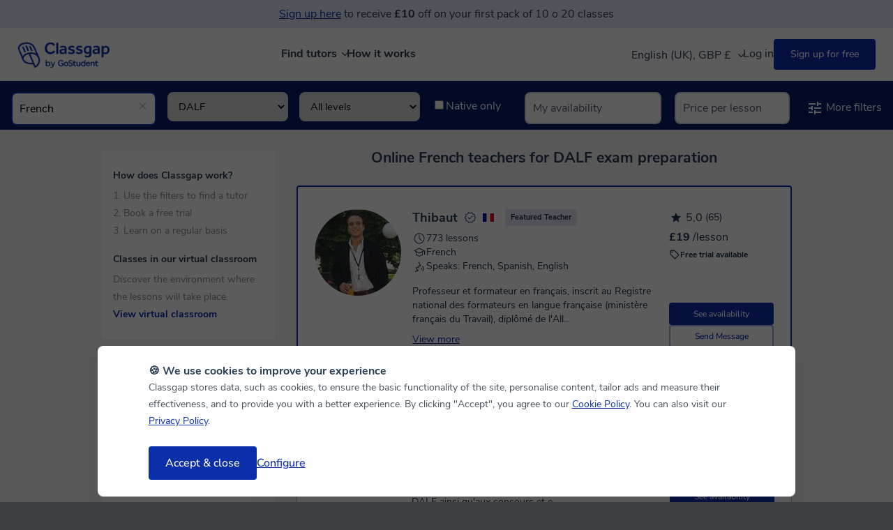

--- FILE ---
content_type: text/html; charset=utf-8
request_url: https://www.classgap.com/en-gb/dalf-online-tutors
body_size: 69697
content:

<!DOCTYPE html>

<html lang="en-gb">
<head>
    <link rel="icon" href="/favicon.ico?v=2" type="image/x-icon">
    <meta http-equiv="Content-Type" content="text/html; charset=utf-8" />
    <meta name="viewport" content="width=device-width, initial-scale=1.0, maximum-scale=1.0, user-scalable=no" />
    <title>Online French tutors that will help you to pass the DALF exam</title>
    <meta name="Content-Language" content="en-gb" />
        <meta name="robots" content="index,follow" />
            <meta name="description" content="Pass the official DALF French exam with the help of an online French teacher who is an expert in the preparation of this test." />
                    <meta property="og:image" content="https://d2d74a7s2nfnwy.cloudfront.net/i/restyling/classgap-og.jpg?v=1" />
        <meta property="og:image:secure_url" content="https://d2d74a7s2nfnwy.cloudfront.net/i/restyling/classgap-og.jpg?v=1" />
        <meta name="twitter:image" content="https://d2d74a7s2nfnwy.cloudfront.net/i/restyling/classgap-og.jpg?v=1" />

    <meta name="twitter:site" content="www.classgap.com" />
    <meta name="twitter:creator" content="www.classgap.com" />
    <meta name="twitter:card" content="summary" />
    <meta name="facebook-domain-verification" content="8e460ut0pr0wt1o73rvv74yhg5nm2q" />

        <link href="https://fonts.gstatic.com/" rel="preconnect" crossorigin>
    <link href="https://d2d74a7s2nfnwy.cloudfront.net/" rel="preconnect" crossorigin>
    <link href="https://d2d74a7s2nfnwy.cloudfront.net/c/com.desktop.min.css?v=1088" type="text/css" rel="stylesheet" media='screen' />
                <link href="https://d2d74a7s2nfnwy.cloudfront.net/c/needhelp.min.css?v=1088" rel="stylesheet" type="text/css" />
                <link href="https://d2d74a7s2nfnwy.cloudfront.net/c/components/NotificationIconLink.min.css?v=1088" rel="stylesheet" type="text/css" />

            <link rel="next" href="?Page=2" />
    <meta http-equiv="X-UA-Compatible" content="IE=edge" />
                    <link rel="canonical" href="https://www.classgap.com/en-gb/dalf-online-tutors" />
                        <link rel="alternate" hreflang="es" href="https://www.classgap.com/es/dalf-online-tutors" />
                        <link rel="alternate" hreflang="en" href="https://www.classgap.com/en/dalf-online-tutors" />
                        <link rel="alternate" hreflang="en-gb" href="https://www.classgap.com/en-gb/dalf-online-tutors" />
                        <link rel="alternate" hreflang="fr" href="https://www.classgap.com/fr/dalf-online-tutors" />
                        <link rel="alternate" hreflang="it" href="https://www.classgap.com/it/dalf-online-tutors" />
                        <link rel="alternate" hreflang="de" href="https://www.classgap.com/de/dalf-online-tutors" />
                        <link rel="alternate" hreflang="es-ar" href="https://www.classgap.com/es-ar/dalf-online-tutors" />
                        <link rel="alternate" hreflang="es-cl" href="https://www.classgap.com/es-cl/dalf-online-tutors" />
                        <link rel="alternate" hreflang="es-co" href="https://www.classgap.com/es-co/dalf-online-tutors" />
                        <link rel="alternate" hreflang="es-mx" href="https://www.classgap.com/es-mx/dalf-online-tutors" />
                        <link rel="alternate" hreflang="es-pe" href="https://www.classgap.com/es-pe/dalf-online-tutors" />

    
</head>




<body class="buscador mos head-promo" data-wp-req-per="0">
                <div id="headpromo" data-promo="1">
                    <p>
                        <div class="fake-link" onclick="clickSignUpButton()">Sign up here</div> to receive <b>£10</b> off on your first pack of 10 o 20 classes
                    </p>
                </div>



<header>
            <div class="header-desktop">
                <div class="menu">
                    <div class="logo">
                        <a href="/en-gb">
                                <img class="classgap-logo" src="https://d2d74a7s2nfnwy.cloudfront.net/i/restyling/header/classgap-gs-blue.webp" alt="Classgap by GoStudent logo" height="38" width="132" />
                        </a>
                    </div>


                        <nav class="nosearch en">
                            <ul id="nav-options">
                                <li class="explore">
                                    Find tutors
                                <div class="div-arrow"></div>
                                <div class="div-hover"></div>
                            </li>

                            <li><a href="/en-gb/info/howitworks">How it works</a></li>
                        </ul>
                    </nav>
                            <nav class="log" id="login-registration-buttons-header">
                                <ul id="nav-main">
                                    <li class="language_currency-li">
                                        <div class="current_language-currency" data-lang="en-gb">English (UK), GBP &#163;
                                            <span class="down-arrow"></span>
                                        </div>

    <div class="dropdown-langcurr">
        <div class="div_language">
            Language
            <select class="select_lang">
                        <option data-ga="lang es" >Español</option>
                        <option data-ga="lang en" >English</option>
                        <option data-ga="lang en-gb" selected>English (UK)</option>
                        <option data-ga="lang fr" >Français</option>
                        <option data-ga="lang it" >Italiano</option>
                        <option data-ga="lang de" >Deutsch</option>
                        <option data-ga="lang es-ar" >Español (Argentina)</option>
                        <option data-ga="lang es-cl" >Español (Chile)</option>
                        <option data-ga="lang es-co" >Español (Colombia)</option>
                        <option data-ga="lang es-mx" >Español (México)</option>
                        <option data-ga="lang es-pe" >Español (Perú)</option>
            </select>
        </div>
        <div class="div_currency">
            Currency
            <select class="select_curr">
                        <option data-ga="curr 1" >€ EUR</option>
                        <option data-ga="curr 2" selected>£ GBP</option>
                        <option data-ga="curr 3" >$ USD</option>
                        <option data-ga="curr 9" >S/ PEN</option>
                        <option data-ga="curr 5" >$ MXN</option>
                        <option data-ga="curr 6" >$ COP</option>
                        <option data-ga="curr 7" >$ CLP</option>
                        <option data-ga="curr 8" >$ ARS</option>
            </select>
        </div>
    </div>
    <style>
        .dropdown-langcurr {
            position: relative;
            display: none;
            z-index: 51;
            padding: 24px;
            background-color: #FFFFFF;
            box-shadow: 0px 4px 14px 0px rgba(0, 0, 0, 0.06);
            border-radius: 8px;
            font-size: 14px;
            font-weight: 700;
            color: #2A3F55;
        }

            .dropdown-langcurr.fade-in {
                display: block;
            }

        .div_currency {
            margin-top: 16px;
        }

        .div_language, .div_currency {
            display: grid;
            gap: 8px;
        }

            .div_language .select_lang, .div_currency .select_curr {
                padding: 8px;
                border: 1px solid #D3D9DE;
                border-radius: 8px;
                min-width: 168px;
                font-size: 16px;
                background-color: #FFFFFF;
                color: #2A3F55;
            }
    </style>

                                    </li>
                                    <li class="li-to-replace" style="width: 100px">&nbsp;</li>
                                    <li class="li-to-replace" style="width: 100px">&nbsp;</li>
                                </ul>
                            </nav>
                    </div>
                    <div class="explore-container">
                        <div class="explore-detail">
                            <nav class="explore-left">
                                <ul>
                                    <li>
                                        <b>Browse Private Lessons</b>
                                    </li>
                                                <li class="hover" data-target="category_0">
                                                    Languages
                                                    <div class="div-arrow-right"></div>
                                                    <ul id="category_0" class="menu-inner">
                                                        <li>
                                                            <b>Most popular languages</b>
                                                        </li>
                                                                    <li class="hover">
                                                                        <a href="/en-gb/spanish-online-tutors" >Online <b>Spanish</b>  tutors</a>
                                                                    </li>
                                                                    <li class="hover">
                                                                        <a href="/en-gb/french-online-tutors" >Online <b>French</b> tutors</a>
                                                                    </li>
                                                                    <li class="hover">
                                                                        <a href="/en-gb/german-online-tutors" >Online <b>German</b> tutors</a>
                                                                    </li>
                                                                    <li class="hover">
                                                                        <a href="/en-gb/english-online-tutors" >Online <b>English</b> tutors</a>
                                                                    </li>
                                                                    <li class="hover">
                                                                        <a href="/en-gb/portugues-online-tutors" >Online <b>Portuguese</b> tutots</a>
                                                                    </li>
                                                                    <li class="hover">
                                                                        <a href="/en-gb/chinese-online-tutors" >Online <b>Chinese</b> tutors</a>
                                                                    </li>
                                                                    <li class="hover">
                                                                        <a href="/en-gb/italian-online-tutors" >Online <b>Italian</b> tutors</a>
                                                                    </li>
                                                                    <li class="hover">
                                                                        <a href="/en-gb/languages-online-tutors" >See all languages</a>
                                                                    </li>

                                                    </ul>
                                                </li>
                                                <li class="hover" data-target="category_2">
                                                    Academic Subjects
                                                    <div class="div-arrow-right"></div>
                                                    <ul id="category_2" class="menu-inner">
                                                        <li>
                                                            <b>School and Academic Support</b>
                                                        </li>
                                                                    <li class="hover">
                                                                        <a href="/en-gb/maths-online-tutors" >Online <b>Maths</b> tutors</a>
                                                                    </li>
                                                                    <li class="hover">
                                                                        <a href="/en-gb/physics-online-tutors" >Online <b>Physics</b> tutors</a>
                                                                    </li>
                                                                    <li class="hover">
                                                                        <a href="/en-gb/chemistry-online-tutors" >Online <b>Chemistry</b> tutors</a>
                                                                    </li>
                                                                    <li class="hover">
                                                                        <a href="/en-gb/algebra-online-tutors" >Online <b>Algebra</b> tutors</a>
                                                                    </li>
                                                                    <li class="hover">
                                                                        <a href="/en-gb/economics-online-tutors" >Online <b>Economics</b>  tutors</a>
                                                                    </li>
                                                                    <li class="hover">
                                                                        <a href="/en-gb/biology-online-tutors" >Online <b>Biology</b>  tutors</a>
                                                                    </li>
                                                                    <li class="hover">
                                                                        <a href="/en-gb/calculus-online-tutors" >Online <b>Calculus</b> tutors</a>
                                                                    </li>
                                                                    <li class="hover">
                                                                        <a href="/en-gb/tutoring-online-tutors" >See more subjects</a>
                                                                    </li>

                                                    </ul>
                                                </li>
                                                <li class="hover" data-target="category_3">
                                                    Other Subjects
                                                    <div class="div-arrow-right"></div>
                                                    <ul id="category_3" class="menu-inner">
                                                        <li>
                                                            <b>Other Subjects</b>
                                                        </li>
                                                                    <li class="hover">
                                                                        <a href="/en-gb/programacion-online-tutors" >Online Computer Programming tutors</a>
                                                                    </li>
                                                                    <li class="hover">
                                                                        <a href="/en-gb/marketing-online-tutors" >Online Marketing tutors</a>
                                                                    </li>
                                                                    <li class="hover">
                                                                        <a href="/en-gb/computer-software-online-tutors" >Online Computer Software tutors</a>
                                                                    </li>
                                                                    <li class="hover">
                                                                        <a href="/en-gb/piano-online-tutors" >Online Piano teachers</a>
                                                                    </li>
                                                                    <li class="hover">
                                                                        <a href="/en-gb/singing-online-tutors" >Online Singing teachers</a>
                                                                    </li>
                                                                    <li class="hover">
                                                                        <a href="/en-gb/violin-online-tutors" >Online Violin teachers</a>
                                                                    </li>
                                                                    <li class="hover">
                                                                        <a href="/en-gb/music-online-tutors" >Online Music teachers</a>
                                                                    </li>

                                                    </ul>
                                                </li>

                                    <li data-target="none"><br /><b><a href="/en-gb/become-an-online-tutor">Become an online tutor</a></b></li>                                    
                                            <li data-target="none"><a href='/en-gb/blog/'><b>Blog</b></a></li>

                                    <li data-target="none"><a href="/en-gb/info/faq" rel="noindex,nofollow">Help</a></li>
                                </ul>
                            </nav>
                            <div class="explore-right">
                                <div class="cards-container">
                                            <div class="card pink">
                                                <b>Find out your level</b>
                                                <div class="card-description">
                                                    Find out in just 5 minutes what your current level is, and what helps and techniques you can use to improve it.
                                                </div>
                                                <a href="/tests/en" target="_blank" class="cta-card">Language Tests</a>
                                                <img class="card-icon" data-forceload="1" loading="lazy" data-src="https://d2d74a7s2nfnwy.cloudfront.net/i/restyling/header/idiomas.svg" alt="Language Tests" height="110" width="127" />
                                            </div>

                                </div>
                            </div>
                        </div>
                    </div>
                </div>
      <div class="google-login-config"> </div>
        <div class="header-mv">
            <div class="top">
                    <img class="burger" data-forceload="1" data-src="https://d2d74a7s2nfnwy.cloudfront.net/i/restyling/header/menu.svg" alt="menu" height="15" width="20" />
                    <span class="dotBurger nodisImportant"></span>

                <a href="/en-gb" class="classgap-logo">
                        <img class="classgap-logo" data-forceload="1" data-src="https://d2d74a7s2nfnwy.cloudfront.net/i/restyling/header/classgap-gs-blue.webp" alt="Classgap by GoStudent logo" height="38" width="132" />
                </a>



                <div class="close">
                    <img data-forceload="1" data-src="https://d2d74a7s2nfnwy.cloudfront.net/i/restyling/header/close.svg" alt="close" height="20" width="20" />
                </div>
            </div>
            <nav class="menu-mv">
                <ul class="menu-ul">
                    <li>
                        <b>Browse Private Lessons</b>
                    </li>
                                <li class="hover " data-target="subcategory_0">
                                    Languages
                                    <img class="arrow-mv" data-forceload="1" data-src="https://d2d74a7s2nfnwy.cloudfront.net/i/restyling/header/arrow.svg" alt="arrow" height="9" width="5" />
                                    <ul id="subcategory_0" class="lateral">
                                        <li class="back">
                                            <img class="arrow" data-forceload="1" data-src="https://d2d74a7s2nfnwy.cloudfront.net/i/restyling/header/arrow.svg" alt="arrow" height="9" width="5" /> Back
                                        </li>
                                        <li>
                                            <b>Most popular languages</b>
                                        </li>
                                                    <li class="hover">
                                                        <a href="/en-gb/spanish-online-tutors" >Online <b>Spanish</b>  tutors</a>
                                                    </li>
                                                    <li class="hover">
                                                        <a href="/en-gb/french-online-tutors" >Online <b>French</b> tutors</a>
                                                    </li>
                                                    <li class="hover">
                                                        <a href="/en-gb/german-online-tutors" >Online <b>German</b> tutors</a>
                                                    </li>
                                                    <li class="hover">
                                                        <a href="/en-gb/english-online-tutors" >Online <b>English</b> tutors</a>
                                                    </li>
                                                    <li class="hover">
                                                        <a href="/en-gb/portugues-online-tutors" >Online <b>Portuguese</b> tutots</a>
                                                    </li>
                                                    <li class="hover">
                                                        <a href="/en-gb/chinese-online-tutors" >Online <b>Chinese</b> tutors</a>
                                                    </li>
                                                    <li class="hover">
                                                        <a href="/en-gb/italian-online-tutors" >Online <b>Italian</b> tutors</a>
                                                    </li>
                                                    <li class="hover">
                                                        <a href="/en-gb/languages-online-tutors" >See all languages</a>
                                                    </li>

                                    </ul>
                                </li>
                                <li class="hover " data-target="subcategory_2">
                                    Academic Subjects
                                    <img class="arrow-mv" data-forceload="1" data-src="https://d2d74a7s2nfnwy.cloudfront.net/i/restyling/header/arrow.svg" alt="arrow" height="9" width="5" />
                                    <ul id="subcategory_2" class="lateral">
                                        <li class="back">
                                            <img class="arrow" data-forceload="1" data-src="https://d2d74a7s2nfnwy.cloudfront.net/i/restyling/header/arrow.svg" alt="arrow" height="9" width="5" /> Back
                                        </li>
                                        <li>
                                            <b>School and Academic Support</b>
                                        </li>
                                                    <li class="hover">
                                                        <a href="/en-gb/maths-online-tutors" >Online <b>Maths</b> tutors</a>
                                                    </li>
                                                    <li class="hover">
                                                        <a href="/en-gb/physics-online-tutors" >Online <b>Physics</b> tutors</a>
                                                    </li>
                                                    <li class="hover">
                                                        <a href="/en-gb/chemistry-online-tutors" >Online <b>Chemistry</b> tutors</a>
                                                    </li>
                                                    <li class="hover">
                                                        <a href="/en-gb/algebra-online-tutors" >Online <b>Algebra</b> tutors</a>
                                                    </li>
                                                    <li class="hover">
                                                        <a href="/en-gb/economics-online-tutors" >Online <b>Economics</b>  tutors</a>
                                                    </li>
                                                    <li class="hover">
                                                        <a href="/en-gb/biology-online-tutors" >Online <b>Biology</b>  tutors</a>
                                                    </li>
                                                    <li class="hover">
                                                        <a href="/en-gb/calculus-online-tutors" >Online <b>Calculus</b> tutors</a>
                                                    </li>
                                                    <li class="hover">
                                                        <a href="/en-gb/tutoring-online-tutors" >See more subjects</a>
                                                    </li>

                                    </ul>
                                </li>
                                <li class="hover menu-separator" data-target="subcategory_3">
                                    Other Subjects
                                    <img class="arrow-mv" data-forceload="1" data-src="https://d2d74a7s2nfnwy.cloudfront.net/i/restyling/header/arrow.svg" alt="arrow" height="9" width="5" />
                                    <ul id="subcategory_3" class="lateral">
                                        <li class="back">
                                            <img class="arrow" data-forceload="1" data-src="https://d2d74a7s2nfnwy.cloudfront.net/i/restyling/header/arrow.svg" alt="arrow" height="9" width="5" /> Back
                                        </li>
                                        <li>
                                            <b>Other Subjects</b>
                                        </li>
                                                    <li class="hover">
                                                        <a href="/en-gb/programacion-online-tutors" >Online Computer Programming tutors</a>
                                                    </li>
                                                    <li class="hover">
                                                        <a href="/en-gb/marketing-online-tutors" >Online Marketing tutors</a>
                                                    </li>
                                                    <li class="hover">
                                                        <a href="/en-gb/computer-software-online-tutors" >Online Computer Software tutors</a>
                                                    </li>
                                                    <li class="hover">
                                                        <a href="/en-gb/piano-online-tutors" >Online Piano teachers</a>
                                                    </li>
                                                    <li class="hover">
                                                        <a href="/en-gb/singing-online-tutors" >Online Singing teachers</a>
                                                    </li>
                                                    <li class="hover">
                                                        <a href="/en-gb/violin-online-tutors" >Online Violin teachers</a>
                                                    </li>
                                                    <li class="hover">
                                                        <a href="/en-gb/music-online-tutors" >Online Music teachers</a>
                                                    </li>

                                    </ul>
                                </li>

                    <li><b><a href='/en-gb/become-an-online-tutor'>Become an online tutor</a></b></li>
                    <li><b><a href="/en-gb/info/howitworks">How it works</a></b></li>
                            <li class="menu-separator"><b><a href="/en-gb/blog/">Blog</a></b></li>

                    <li><a href="/en-gb/info/faq" rel="noindex,nofollow">Help</a></li>
                    <li>

    <div class="select_langcurr">
        <select class="select_lang">
                    <option data-ga="lang es" >Español</option>
                    <option data-ga="lang en" >English</option>
                    <option data-ga="lang en-gb" selected>English (UK)</option>
                    <option data-ga="lang fr" >Français</option>
                    <option data-ga="lang it" >Italiano</option>
                    <option data-ga="lang de" >Deutsch</option>
                    <option data-ga="lang es-ar" >Español (Argentina)</option>
                    <option data-ga="lang es-cl" >Español (Chile)</option>
                    <option data-ga="lang es-co" >Español (Colombia)</option>
                    <option data-ga="lang es-mx" >Español (México)</option>
                    <option data-ga="lang es-pe" >Español (Perú)</option>
        </select>

        <select class="select_curr">
                    <option data-ga="curr 1" >€ EUR</option>
                    <option data-ga="curr 2" selected>£ GBP</option>
                    <option data-ga="curr 3" >$ USD</option>
                    <option data-ga="curr 9" >S/ PEN</option>
                    <option data-ga="curr 5" >$ MXN</option>
                    <option data-ga="curr 6" >$ COP</option>
                    <option data-ga="curr 7" >$ CLP</option>
                    <option data-ga="curr 8" >$ ARS</option>
        </select>
    </div>
    <style>
        .select_langcurr {
            display: flex;
            gap: 24px;
            margin-top: 16px;
        }

            .select_langcurr .select_lang, .select_langcurr .select_curr {
                font-size: 16px;
                padding: 8px;
                border: 1px solid #D3D9DE;
                border-radius: 4px;
                background-color: #FFFFFF;
                color: #2A3F55;
            }

            .select_langcurr .select_lang {
                width: 168px;
            }

            .select_langcurr .select_curr {
                width: 104px;
            }
    </style>

                    </li>
                </ul>
            </nav>
        </div>

</header>




    <main>

        <section class="stickyFiltersTop">
            <div class="filters">
                <ul>
                    <li id="suggestmaterias" class="lisuggest first">
                        <div class="posrel filter">
                                    <input class="typeahead field filled" id="input_materia" type="text" placeholder="Ex: English, Spanish..." value="French" data-value="m_47" data-type="c" /> <div class='advanced'><select class='suggkt'><option value='0'>Specialities</option><option value='168' data-name='business_french'>Business French</option><option value='174' data-name='colloquial_french'>Colloquial French</option><option value='169' data-name='conversation_french'>Conversation</option><option value='172' data-name='customs_french'>Customs</option><option value='182' data-name='dalf' selected>DALF</option><option value='181' data-name='delf'>DELF</option><option value='183' data-name='dfp'>DFP</option><option value='180' data-name='dilf'>DILF</option><option value='170' data-name='grammar_french'>Grammar</option><option value='173' data-name='job_interview_preparation_french'>Job interview preparation</option><option value='175' data-name='legal_french'>Legal French</option><option value='171' data-name='local_culture_french'>Local culture</option><option value='176' data-name='phonetics_french'>Phonetics</option><option value='177' data-name='reading_comprehension_french'>Reading comprehension</option><option value='184' data-name='tcf'>TCF</option><option value='178' data-name='vocabulary_french'>Vocabulary</option><option value='179' data-name='writing_french'>Writing</option></select><select class='sugglvlc'><option value='0'>All levels</option><option value='12' >Elementary/A1-2</option><option value='4' >Intermediate/B1-2</option><option value='5' >Advanced/C1</option><option value='6' >Proficiency/C2</option></select><div class='checklab'><input class='native' type='checkbox' /><label>Native only</label></div></div>                                <b class="clean sprgrd "></b>

                            <input type="hidden" id="hid-cg" value="1" />
                        </div>


                    </li>

                    <li id="liavailability">

                        <input class="typeahead field tt-liavailability " id="tuDisp" type="text" readonly="readonly" placeholder="My availability" />

                        <div class="icons-liavailability new-design-icons-liavailability" id="listaDisponibilidad" tabindex="0">
                                <div class="clear"></div> <div class="div-buttons-container ">
    <div class="titles">
        <span class="title">Days of the week</span><span class="subtitle"></span>
    </div>
    <div class="div-buttons  list-week-days ">
            <input class="field week-day" id="2" type="button" readonly="readonly" value="Mon">
            <input class="field week-day" id="3" type="button" readonly="readonly" value="Tue">
            <input class="field week-day" id="4" type="button" readonly="readonly" value="Wed">
            <input class="field week-day" id="5" type="button" readonly="readonly" value="Thu">
            <input class="field week-day" id="6" type="button" readonly="readonly" value="Fri">
            <input class="field week-day" id="7" type="button" readonly="readonly" value="Sat">
            <input class="field week-day" id="1" type="button" readonly="readonly" value="Sun">
    </div>
</div>                                <div class="clear"></div> <div class="div-buttons-container ">
    <div class="titles">
        <span class="title">Time slots</span><span class="subtitle">(According to your time zone)</span>
    </div>
    <div class="div-buttons list-hour-range">
            <input class="field hour-range" id="2" type="button" readonly="readonly" value="08h-12h">
            <input class="field hour-range" id="3" type="button" readonly="readonly" value="12h-16h">
            <input class="field hour-range" id="4" type="button" readonly="readonly" value="16h-20h">
            <input class="field hour-range" id="5" type="button" readonly="readonly" value="20h-24h">
            <input class="field hour-range" id="6" type="button" readonly="readonly" value="00h-04h">
            <input class="field hour-range" id="1" type="button" readonly="readonly" value="04h-08h">
    </div>
</div>                                <a id="apply-filters" class=" btn primary notbold request-class"> Apply</a>

                        </div>

                        <div class="clear"></div>
                    </li>
<li id="rangeprices" class="rangeprices-change-position">
        <div>
            <input class="typeahead field tt-liavailability " id="rangeDisp" type="text" readonly="readonly" placeholder="Price per lesson" />
            <b class="clearfilter sprgrd " id="clearfilterRangePrice"></b>

        </div>


<div id="iconsRangePrice" class="icons-rangeprice">
    <p class="filters-title-mobile">Price per lesson</p>
    <span id="price-range-span"> &#163;6 - &#163;80/h </span>
    <div id="price-range"></div>
    <p></p>

    <input type="hidden" id="hid-pricemin" value="0" />
    <input type="hidden" id="hid-pricemax" value="0" />
    <input type="hidden" id="hid-pricerangemin" value="6" />
    <input type="hidden" id="hid-pricerangemax" value="80" />
            <input type="hidden" id="hid-mat-search" value="182" />

            <input type="hidden" id="hid-currency-symbol" value="&#163;" />

</div>


</li>

                    <li id="moreFilters">
                        <a class="link" id="linkMoreFilters">
<svg xmlns="http://www.w3.org/2000/svg"   viewBox="0 0 24 24" style="fill:rgb(0, 0, 0);height:24px;width:24px;">
    <svg width='24' height='24' viewBox='0 0 24 24' fill='none' xmlns='http://www.w3.org/2000/svg'><mask id='mask0_3825_4414' style='mask-type:alpha' maskUnits='userSpaceOnUse' x='0' y='0' width='24' height='24'><rect width='24' height='24' fill='#D9D9D9'/></mask><g mask='url(#mask0_3825_4414)'><path d='M11 21V15H13V17H21V19H13V21H11ZM3 19V17H9V19H3ZM7 15V13H3V11H7V9H9V15H7ZM11 13V11H21V13H11ZM15 9V3H17V5H21V7H17V9H15ZM3 7V5H13V7H3Z' fill='#203348'/></g></svg>
</svg>



                            More filters
                        </a>
                    </li>
                    <li id="lessFilters">
                        <a class="link" id="linkLessFilters">
<svg xmlns="http://www.w3.org/2000/svg"   viewBox="0 0 24 24" style="fill:rgb(0, 0, 0);height:24px;width:24px;">
    <svg width='24' height='24' viewBox='0 0 24 24' fill='none' xmlns='http://www.w3.org/2000/svg'><mask id='mask0_3825_4414' style='mask-type:alpha' maskUnits='userSpaceOnUse' x='0' y='0' width='24' height='24'><rect width='24' height='24' fill='#D9D9D9'/></mask><g mask='url(#mask0_3825_4414)'><path d='M11 21V15H13V17H21V19H13V21H11ZM3 19V17H9V19H3ZM7 15V13H3V11H7V9H9V15H7ZM11 13V11H21V13H11ZM15 9V3H17V5H21V7H17V9H15ZM3 7V5H13V7H3Z' fill='#203348'/></g></svg>
</svg>



                            Show fewer filters
                        </a>
                        <br />
                    </li>
                    <div id="jmpLine"></div>
<li class="lisuggest">
    <div id="suggestcountries" class="posrel filter suggestcountries-change-position">
                <input class="typeahead field" type="text" placeholder="Tutor is from" data-type="tc" />
            <b class="clean sprgrd nodis"></b>

    </div>
</li>


                    <li class="lisuggest ">
                        <div id="suggestlanguages" class="posrel filter">
                                <input class="typeahead field" type="text" placeholder="Tutor speaks" data-type="ts" />

                            <b class="clean sprgrd nodis"></b>
                        </div>
                    </li>
                    <li class=" lastfilter">

                        <div class="posrel filter">
                            <input id="q" class="field " type="text" placeholder="Search by keyword" value="" />
                        </div>
                    </li>

                </ul>
            </div>
        </section>

    






        <section class="main">
            



<div id="cont_notification" class="grid_notification" hidden>
    <div id="close_notification_grid" class="close">
<svg xmlns="http://www.w3.org/2000/svg"   viewBox="0 0 24 24" style="fill:rgb(0, 0, 0);height:24px;width:24px;">
    <g id='Page-1' stroke='none' stroke-width='1' fill='none' fill-rule='evenodd'>        <g id='D_Chat_Profesor_Error' transform='translate(-767.000000, -772.000000)'>            <g id='Group-50' transform='translate(183.000000, 760.000000)'>                <g id='Group' transform='translate(584.000000, 12.000000)'>                    <path d='M19.0710678,4.92893219 L4.92893219,19.0710678 M19.0710678,19.0710678 L4.92893219,4.92893219' id='Path' stroke='#2A3F55' stroke-width='2' stroke-linecap='round' stroke-linejoin='round'></path>                    <rect id='Rectangle' x='0' y='0' width='24' height='24'></rect>                </g>            </g>        </g>    </g>
</svg>



    </div>
    <div class="notification_content">
        <div class="img">
<svg xmlns="http://www.w3.org/2000/svg"   viewBox="0 0 12 12" style="fill:rgb(0, 0, 0);height:24px;width:24px;">
    <svg width='12' height='12' viewBox='0 0 12 12' fill='none' xmlns='http://www.w3.org/2000/svg'>
<g clip-path='url(#clip0_161_4430)'>
<path fill-rule='evenodd' clip-rule='evenodd' d='M9.99997 6V10.6182C9.99997 10.8291 9.84078 11 9.64441 11H2.35553C2.15916 11 1.99997 10.8291 1.99997 10.6182V6H9.99997Z' stroke='#2A3F55' stroke-width='1.125' stroke-linecap='round' stroke-linejoin='round'/>
<path fill-rule='evenodd' clip-rule='evenodd' d='M10.6182 3.86376C10.8291 3.86376 11 4.0347 11 4.24558V5.50012C11 5.77626 10.7762 6.00012 10.5 6.00012H6.00003H1.50003C1.22389 6.00012 1.00003 5.77626 1.00003 5.50012V4.24558C1.00003 4.0347 1.17098 3.86376 1.38185 3.86376H5.393C4.77008 3.86376 3.83699 3.37203 3.48253 3.01758C3.02101 2.55606 3.02101 1.80778 3.48253 1.34626C3.94406 0.884742 4.69233 0.884742 5.15385 1.34626C5.50819 1.70061 5.99973 2.63323 6.00003 3.25615C6.00034 2.63323 6.49187 1.70061 6.84621 1.34626C7.30773 0.884742 8.05601 0.884742 8.51753 1.34626C8.97905 1.80778 8.97905 2.55606 8.51753 3.01758C8.16307 3.37203 7.22998 3.86376 6.60706 3.86376H10.6182Z' stroke='#2A3F55' stroke-width='1.125' stroke-linecap='round' stroke-linejoin='round'/>
<path fill-rule='evenodd' clip-rule='evenodd' d='M6.15196 3.70954C6.04498 3.60255 6.0001 3.44286 6.00003 3.25488C5.99996 3.44286 5.95508 3.60255 5.8481 3.70954C5.74103 3.8166 5.58117 3.86147 5.39301 3.86147H6.60706C6.4189 3.86147 6.25903 3.8166 6.15196 3.70954Z' stroke='#2A3F55' stroke-width='1.125' stroke-linecap='round' stroke-linejoin='round'/>
<path d='M5.99997 6.12268V10.9998' stroke='#2A3F55' stroke-width='1.125' stroke-linecap='round' stroke-linejoin='round'/>
</g>
<defs>
<clipPath id='clip0_161_4430'>
<rect width='12' height='12' fill='white'/>
</clipPath>
</defs>
</svg>
</svg>



        </div>

        <div class="texts">
                <h4 class="title">You have up to <b>3 free 20-minute trials</b> to find a teacher.</h4>
                                        <div class="link" >Register and book!</div>
        </div>
    </div>
</div>
<div class="shell searchdiv ">
    <input id="litpagzerores" type="hidden" value="Can not find the right tutor? We are here to help" />
    <input id="litpagzerores2" type="hidden" value="Unfortunately, no tutors meet your search criteria. We are here to help." />
    <input id="helpbtn" type="hidden" value="Request help" />
    <input id="rpmoreresults" type="hidden" value="Other teachers who might be of interest." />
    <input id="strtsearch" type="hidden" value="Find online tutor" />
    <input id="of" type="hidden" value="of" />
    <input id="hid-rows" type="hidden" value="10" />

    <section class="grid">
            <h1 class="h1-mainsearch ellip" data-default="Online  tutors">Online French teachers for DALF exam preparation</h1>
        
        <div class="clear"></div>

        <div class="results">
            <input type="hidden" value="Last class: some minutes ago" id="hid-txt-lastclassmin" />
            <input type="hidden" value="Last class: $$time$$ minutes ago" id="hid-txt-lastclasstime" />
            <input type="hidden" value="h" id="hid-txt-hour" />
            <input type="hidden" value="Reviews" id="hid-txt-assessment" />
            <input type="hidden" value="votes" id="hid-txt-votes" />
            <input type="hidden" value="min." id="hid-txt-minimpart" />
            <input type="hidden" value="Previous" id="hid-txt-pagant" />
            <input type="hidden" value="Next" id="hid-txt-pagsig" />
            <input type="hidden" value="more" id="hid-txt-vmas" />
            <div id="tutorsGridContainer">

        <article itemscope itemtype="http://schema.org/Person" class="person patrocinado show-more-info" data-clicktype="0">


                <div class="soc">
                        <div class="stars grid-card__valorations">
<svg xmlns="http://www.w3.org/2000/svg"   viewBox="0 0 20 20" style="fill:rgb(0, 0, 0);height:20px;width:20px;">
    <svg width='20' height='20' viewBox='0 0 20 20' fill='none' xmlns='http://www.w3.org/2000/svg'> <mask id='mask0_1892_5010' style='mask-type:alpha' maskUnits='userSpaceOnUse' x='0' y='0' width='20' height='20'> <rect width='20' height='20' fill='#D9D9D9'/> </mask> <g mask='url(#mask0_1892_5010)'> <path d='M5.47839 16.6346L6.67234 11.4936L2.68359 8.03692L7.9463 7.58025L9.99922 2.73254L12.0521 7.58025L17.3148 8.03692L13.3261 11.4936L14.5201 16.6346L9.99922 13.9071L5.47839 16.6346Z' fill='#1D334C'/> </g> </svg> 
</svg>



                            <p class="grid-card__valorations-value">5,0</p>
                            <p class="grid-card__valorations-count">(65)</p>
                        </div>

                    <span class="grid-card__price">
                        £19<span> /lesson</span>
                    </span>
                            <div class="grid-card__accept-free">
<svg xmlns="http://www.w3.org/2000/svg"   viewBox="0 0 16 16" style="fill:rgb(0, 0, 0);height:16px;width:16px;">
    <svg width='16' height='16' viewBox='0 0 16 16' xmlns='http://www.w3.org/2000/svg'>   <path d='M14.05 9.35L9.37 14.05C9.24 14.17 9.11 14.26 8.97 14.32C8.82 14.37 8.67 14.4 8.52 14.4C8.36 14.4 8.21 14.37 8.07 14.32C7.92 14.26 7.79 14.17 7.67 14.05L1.94 8.33C1.83 8.21 1.74 8.08 1.68 7.94C1.63 7.79 1.6 7.64 1.6 7.48V2.8C1.6 2.47 1.72 2.19 1.95 1.95C2.19 1.72 2.47 1.6 2.8 1.6H7.48C7.64 1.6 7.79 1.63 7.93 1.68C8.08 1.74 8.21 1.83 8.33 1.94L14.05 7.67C14.17 7.79 14.26 7.92 14.32 8.06C14.37 8.2 14.4 8.34 14.4 8.5C14.4 8.66 14.37 8.81 14.32 8.95C14.26 9.1 14.17 9.23 14.05 9.35ZM8.52 13.2L13.2 8.52L7.48 2.8H2.8V7.48L8.52 13.2ZM4.4 5.4C4.68 5.4 4.91 5.3 5.11 5.11C5.3 4.91 5.4 4.68 5.4 4.4C5.4 4.12 5.3 3.89 5.11 3.69C4.91 3.5 4.68 3.4 4.4 3.4C4.12 3.4 3.89 3.5 3.69 3.69C3.5 3.89 3.4 4.12 3.4 4.4C3.4 4.68 3.5 4.91 3.69 5.11C3.89 5.3 4.12 5.4 4.4 5.4Z' fill='currentColor'/> </svg>
</svg>



                                <p>Free trial available</p>
                            </div>


                        <div id="urltutor" class="grid-card__buttons">
                            
    <a href="/en-gb/tutor/mehdi-thibaut" target="_blank"  class="button-gs button-gs--small button-gs--solid grid-btntutor-gs"  
       onclick="GATrack(&#39;send&#39;, &#39;event&#39;, &#39;tutors_parrilla_cta&#39;, &#39;click&#39;); return false;" 

       >
                        <span>See availability</span>
            </a>


                            

    <button  class="button-gs button-gs--small button-gs--outline grid-btntutor-gs btnchat"  
            onclick="picarBtnChat(this);" 
                     data-id="160204"
                     data-name="Thibaut"
                     data-ntutor="0"
                     data-load-loging-modal="1"
            >
                <span>Send Message</span>
            </button>
                        </div>
                </div>
                <figure class="">
                    <img class="tutor-photo" src="https://dbwf8q1mv0cee.cloudfront.net/chi/api/user/dtp/rpvkyx3e2eg48gns41dvsj_7zkfihbnw0.jpg/124x124cut/?v=1" loading="" data-load="false" data-io="22" alt="Thibaut" />
                    <div itemprop="image" class="nodis">https://dbwf8q1mv0cee.cloudfront.net/chi/api/user/dtp/rpvkyx3e2eg48gns41dvsj_7zkfihbnw0.jpg/124x124cut/?v=1</div>
                </figure>




            <div class="cnt">
                <hgroup>
                        <h3 class="ellip">
                                <a class="link secondary name_tutor" target="_blank" onclick="return false;" href="/en-gb/tutor/mehdi-thibaut" >Thibaut</a>
                                <meta itemprop="name" content="Thibaut" />
                            <div class="tooltip">
<svg xmlns="http://www.w3.org/2000/svg"   viewBox="0 0 20 20" style="fill:rgb(0, 0, 0);height:20px;width:20px;">
    <svg width='20' height='20' viewBox='0 0 20 20' fill='none' xmlns='http://www.w3.org/2000/svg'> <mask id='mask0_2097_10482' style='mask-type:alpha' maskUnits='userSpaceOnUse' x='0' y='0' width='20' height='20'>     <rect x='0' y='0' width='20' height='20' fill='#D9D9D9'/> </mask> <g mask='url(#mask0_2097_10482)' transform='translate(-1, 0)'>     <path d='M8.37709 17.971L6.91084 15.5481L4.14959 14.9293L4.40438 12.1058L2.53271 9.99997L4.40438 7.89414L4.14959 5.0706L6.91084 4.45185L8.37709 2.02893L10.9717 3.13622L13.5663 2.02893L15.0325 4.45185L17.7938 5.0706L17.539 7.89414L19.4106 9.99997L17.539 12.1058L17.7938 14.9293L15.0325 15.5481L13.5663 17.971L10.9717 16.8637L8.37709 17.971ZM8.80501 16.6041L10.9717 15.7035L13.1223 16.6041L14.3467 14.5833L16.6383 14.0785L16.43 11.75L17.9717 9.99997L16.43 8.26601L16.6383 5.93747L14.3467 5.41664L13.1383 3.39581L10.9717 4.29643L8.82105 3.39581L7.59667 5.41664L5.30501 5.91664L5.51334 8.26601L3.97167 9.99997L5.53417 11.75L5.30501 14.0833L7.59667 14.6041L8.80501 16.6041ZM9.90917 12.7114L14.579 8.06247L13.805 7.30456L9.90917 11.1796L8.13834 9.41351L7.36438 10.1875L9.90917 12.7114Z' fill='#325680'/> </g> </svg>
</svg>


    <span class="tooltiptext tooltiptext--top">Verified teacher, moderated by the Classgap team</span>
</div>

                            <meta itemprop="url" content="https://www.classgap.com/en-gb/tutor/mehdi-thibaut" />
                            <img class="grid-card__flag"
                                 alt="France"
                                 src="https://d2d74a7s2nfnwy.cloudfront.net/i/flags/4x3/fr.svg"
                                 width="16"
                                 height="12"
                                 loading="" title="France" />
                                <div class="grid-card__featured-tutor">Featured Teacher</div>
                        </h3>

                        <div class="grid-card__more-info">
                                <p class="grid-card__more-info-row">
<svg xmlns="http://www.w3.org/2000/svg"   viewBox="0 0 20 20" style="fill:rgb(0, 0, 0);height:20px;width:20px;">
    <svg width='20' height='20' viewBox='0 0 20 20' xmlns='http://www.w3.org/2000/svg'>   <path d='M12.936 13.398l.774-.774-3.168-3.168V5h-1.083v4.92l3.478 3.478ZM10.002 17.583c-1.045 0-2.027-.197-2.946-.592a7.59 7.59 0 0 1-2.416-1.631 7.576 7.576 0 0 1-1.63-2.416 7.585 7.585 0 0 1 0-5.815 7.575 7.575 0 0 1 1.63-2.416A7.591 7.591 0 0 1 7.056 3.009 7.567 7.567 0 0 1 10.009 2.417c1.047 0 2.031.198 2.953.595a7.593 7.593 0 0 1 2.416 1.63 7.579 7.579 0 0 1 1.63 2.417 7.59 7.59 0 0 1 0 5.807 7.577 7.577 0 0 1-1.63 2.417 7.59 7.59 0 0 1-2.416 1.63 7.567 7.567 0 0 1-2.953.595ZM10.01 16.5c1.798 0 3.33-.636 4.594-1.906C15.868 13.323 16.5 11.788 16.5 9.99s-.632-3.33-1.896-4.594C13.34 4.132 11.808 3.5 10.01 3.5c-1.798 0-3.332.632-4.603 1.896C4.136 6.66 3.5 8.192 3.5 9.99s.636 3.333 1.907 4.604C6.678 15.864 8.212 16.5 10.01 16.5Z' fill='currentColor'/> </svg>
</svg>



                                    <span class="">773 lessons</span>
                                </p>
                            
                            <div class="grid-card__more-info-row">
<svg xmlns="http://www.w3.org/2000/svg"   viewBox="0 0 20 20" style="fill:rgb(0, 0, 0);height:20px;width:20px;">
    <svg width='20' height='20' viewBox='0 0 20 20' fill='none' xmlns='http://www.w3.org/2000/svg'> <mask id='mask0_1892_4986' style='mask-type:alpha' maskUnits='userSpaceOnUse' x='0' y='0' width='20' height='20'> <rect width='20' height='20' fill='#D9D9D9'/> </mask> <g mask='url(#mask0_1892_4986)'> <path d='M9.99982 16.0383L4.91648 13.5127V8.99354L1.86523 7.5L9.99982 3.48083L18.1344 7.5V13.3269H17.0511V8.02563L15.0832 8.99354V13.5127L9.99982 16.0383ZM9.99982 10.3125L15.6377 7.5L9.99982 4.6875L4.3619 7.5L9.99982 10.3125ZM9.99982 14.8238L13.9998 12.8238V9.53521L9.99982 11.5177L5.99982 9.53521V12.8238L9.99982 14.8238Z' fill='#1D334C'/> </g> </svg> 
</svg>



                                <span class=" truncate-single-line">French</span>

                            </div>
                                <p class=" grid-card__more-info-row">
<svg xmlns="http://www.w3.org/2000/svg"   viewBox="0 0 20 20" style="fill:rgb(0, 0, 0);height:20px;width:20px;">
    <svg width='20' height='20' viewBox='0 0 20 20' fill='none' xmlns='http://www.w3.org/2000/svg'> <mask id='mask0_1892_4994' style='mask-type:alpha' maskUnits='userSpaceOnUse' x='0' y='0' width='20' height='20'> <rect width='20' height='20' fill='#D9D9D9'/> </mask> <g mask='url(#mask0_1892_4994)'> <path d='M3.41699 17.5834V16.5C4.11033 16.5 4.78505 16.4506 5.44116 16.3517C6.09713 16.2529 6.74401 16.0775 7.38178 15.8254C7.44595 15.7986 7.47533 15.7492 7.46991 15.6771C7.46463 15.605 7.41658 15.5583 7.32574 15.5369C6.6206 15.4065 6.04283 15.0758 5.59241 14.5448C5.14213 14.0138 4.91699 13.3953 4.91699 12.6892V11.2886H8.16053C8.23539 11.2886 8.29685 11.2645 8.34491 11.2165C8.39296 11.1683 8.41699 11.1068 8.41699 11.0321V8.86856H10.8576C10.9539 8.86856 11.0273 8.82988 11.078 8.75252C11.1289 8.67502 11.1329 8.5935 11.0901 8.50794L8.41553 3.70357L9.33053 3.13794L12.0132 7.97919C12.2589 8.42572 12.2589 8.86613 12.0132 9.30044C11.7674 9.73475 11.3822 9.9519 10.8576 9.9519H9.50033V11.3302C9.50033 11.6205 9.39928 11.8667 9.1972 12.0688C8.99512 12.2709 8.74894 12.3719 8.45866 12.3719H6.00033V12.7052C6.00033 13.1468 6.14991 13.5306 6.44908 13.8569C6.74824 14.1831 7.1238 14.381 7.57574 14.4504L7.95074 14.5129C8.48908 14.6134 8.79408 14.9461 8.86574 15.5113C8.93727 16.0764 8.7172 16.4695 8.20553 16.6906C7.43942 17.0187 6.65616 17.2495 5.85574 17.3829C5.05533 17.5166 4.24241 17.5834 3.41699 17.5834ZM13.0355 15.2677L12.2487 14.5144C12.4116 14.3502 12.5359 14.1647 12.6216 13.9579C12.7074 13.7511 12.7503 13.535 12.7503 13.3094C12.7503 13.0838 12.7074 12.8673 12.6216 12.6598C12.5359 12.4522 12.4116 12.2659 12.2487 12.1011L13.0355 11.3559C13.2973 11.6175 13.4958 11.9121 13.631 12.2396C13.7661 12.5671 13.8337 12.9204 13.8337 13.2994C13.8337 13.6784 13.7661 14.0358 13.631 14.3715C13.4958 14.7072 13.2973 15.0059 13.0355 15.2677ZM14.9635 17.2292L14.2182 16.4215C14.626 16.0104 14.9406 15.5409 15.162 15.0129C15.3832 14.485 15.4939 13.9197 15.4939 13.3171C15.4939 12.7103 15.3832 12.1418 15.162 11.6115C14.9406 11.0811 14.626 10.6086 14.2182 10.194L14.9635 9.38627C15.473 9.89586 15.8694 10.4877 16.1526 11.1617C16.4357 11.8357 16.5772 12.5527 16.5772 13.3127C16.5772 14.0679 16.4357 14.782 16.1526 15.4552C15.8694 16.1283 15.473 16.7196 14.9635 17.2292Z' fill='#1D334C'/> </g> </svg> 
</svg>



                                    <span class=" truncate-single-line">Speaks: French, Spanish, English</span>
                                </p>
                            
                        </div>


                    <p class="grid-card__text ">
                        Professeur et formateur en français, inscrit au Registre national des formateurs en langue française (ministère français du Travail), diplômé de l'All...
                    </p>
                        <div class="grid-card__link-show-more">View more</div>
                </hgroup>
            </div>
            <div class="clear"></div>
        </article>
            <input type="hidden" id="hid-user-inner-origin" value="22" />
        <input type="hidden" id="hid-rows-grid-total" value="296" />
        <article itemscope itemtype="http://schema.org/Person" class="person  show-more-info" data-clicktype="0">


                <div class="soc">
                        <div class="stars grid-card__valorations">
<svg xmlns="http://www.w3.org/2000/svg"   viewBox="0 0 20 20" style="fill:rgb(0, 0, 0);height:20px;width:20px;">
    <svg width='20' height='20' viewBox='0 0 20 20' fill='none' xmlns='http://www.w3.org/2000/svg'> <mask id='mask0_1892_5010' style='mask-type:alpha' maskUnits='userSpaceOnUse' x='0' y='0' width='20' height='20'> <rect width='20' height='20' fill='#D9D9D9'/> </mask> <g mask='url(#mask0_1892_5010)'> <path d='M5.47839 16.6346L6.67234 11.4936L2.68359 8.03692L7.9463 7.58025L9.99922 2.73254L12.0521 7.58025L17.3148 8.03692L13.3261 11.4936L14.5201 16.6346L9.99922 13.9071L5.47839 16.6346Z' fill='#1D334C'/> </g> </svg> 
</svg>



                            <p class="grid-card__valorations-value">5,0</p>
                            <p class="grid-card__valorations-count">(75)</p>
                        </div>

                    <span class="grid-card__price">
                        £17<span> /lesson</span>
                    </span>
                            <div class="grid-card__accept-free">
<svg xmlns="http://www.w3.org/2000/svg"   viewBox="0 0 16 16" style="fill:rgb(0, 0, 0);height:16px;width:16px;">
    <svg width='16' height='16' viewBox='0 0 16 16' xmlns='http://www.w3.org/2000/svg'>   <path d='M14.05 9.35L9.37 14.05C9.24 14.17 9.11 14.26 8.97 14.32C8.82 14.37 8.67 14.4 8.52 14.4C8.36 14.4 8.21 14.37 8.07 14.32C7.92 14.26 7.79 14.17 7.67 14.05L1.94 8.33C1.83 8.21 1.74 8.08 1.68 7.94C1.63 7.79 1.6 7.64 1.6 7.48V2.8C1.6 2.47 1.72 2.19 1.95 1.95C2.19 1.72 2.47 1.6 2.8 1.6H7.48C7.64 1.6 7.79 1.63 7.93 1.68C8.08 1.74 8.21 1.83 8.33 1.94L14.05 7.67C14.17 7.79 14.26 7.92 14.32 8.06C14.37 8.2 14.4 8.34 14.4 8.5C14.4 8.66 14.37 8.81 14.32 8.95C14.26 9.1 14.17 9.23 14.05 9.35ZM8.52 13.2L13.2 8.52L7.48 2.8H2.8V7.48L8.52 13.2ZM4.4 5.4C4.68 5.4 4.91 5.3 5.11 5.11C5.3 4.91 5.4 4.68 5.4 4.4C5.4 4.12 5.3 3.89 5.11 3.69C4.91 3.5 4.68 3.4 4.4 3.4C4.12 3.4 3.89 3.5 3.69 3.69C3.5 3.89 3.4 4.12 3.4 4.4C3.4 4.68 3.5 4.91 3.69 5.11C3.89 5.3 4.12 5.4 4.4 5.4Z' fill='currentColor'/> </svg>
</svg>



                                <p>Free trial available</p>
                            </div>


                        <div id="urltutor" class="grid-card__buttons">
                            
    <a href="/en-gb/tutor/arnaud-le-prof" target="_blank"  class="button-gs button-gs--small button-gs--solid grid-btntutor-gs"  
       onclick="GATrack(&#39;send&#39;, &#39;event&#39;, &#39;tutors_parrilla_cta&#39;, &#39;click&#39;); return false;" 

       >
                        <span>See availability</span>
            </a>


                            

    <button  class="button-gs button-gs--small button-gs--outline grid-btntutor-gs btnchat"  
            onclick="picarBtnChat(this);" 
                     data-id="255200"
                     data-name="Arnaud"
                     data-ntutor="1"
                     data-load-loging-modal="1"
            >
                <span>Send Message</span>
            </button>
                        </div>
                </div>
                <figure class="">
                    <img class="tutor-photo" src="https://dbwf8q1mv0cee.cloudfront.net/chi/api/user/dtp/fyo9w1ut20ismupoloyrs4xislnsfomc0.jpg/124x124cut/?v=3" loading="" data-load="false" data-io="22" alt="Arnaud" />
                    <div itemprop="image" class="nodis">https://dbwf8q1mv0cee.cloudfront.net/chi/api/user/dtp/fyo9w1ut20ismupoloyrs4xislnsfomc0.jpg/124x124cut/?v=3</div>
                </figure>




            <div class="cnt">
                <hgroup>
                        <h3 class="ellip">
                                <a class="link secondary name_tutor" target="_blank" onclick="return false;" href="/en-gb/tutor/arnaud-le-prof" data-tid="255200">Arnaud</a>
                                <meta itemprop="name" content="Arnaud" />
                            <div class="tooltip">
<svg xmlns="http://www.w3.org/2000/svg"   viewBox="0 0 20 20" style="fill:rgb(0, 0, 0);height:20px;width:20px;">
    <svg width='20' height='20' viewBox='0 0 20 20' fill='none' xmlns='http://www.w3.org/2000/svg'> <mask id='mask0_2097_10482' style='mask-type:alpha' maskUnits='userSpaceOnUse' x='0' y='0' width='20' height='20'>     <rect x='0' y='0' width='20' height='20' fill='#D9D9D9'/> </mask> <g mask='url(#mask0_2097_10482)' transform='translate(-1, 0)'>     <path d='M8.37709 17.971L6.91084 15.5481L4.14959 14.9293L4.40438 12.1058L2.53271 9.99997L4.40438 7.89414L4.14959 5.0706L6.91084 4.45185L8.37709 2.02893L10.9717 3.13622L13.5663 2.02893L15.0325 4.45185L17.7938 5.0706L17.539 7.89414L19.4106 9.99997L17.539 12.1058L17.7938 14.9293L15.0325 15.5481L13.5663 17.971L10.9717 16.8637L8.37709 17.971ZM8.80501 16.6041L10.9717 15.7035L13.1223 16.6041L14.3467 14.5833L16.6383 14.0785L16.43 11.75L17.9717 9.99997L16.43 8.26601L16.6383 5.93747L14.3467 5.41664L13.1383 3.39581L10.9717 4.29643L8.82105 3.39581L7.59667 5.41664L5.30501 5.91664L5.51334 8.26601L3.97167 9.99997L5.53417 11.75L5.30501 14.0833L7.59667 14.6041L8.80501 16.6041ZM9.90917 12.7114L14.579 8.06247L13.805 7.30456L9.90917 11.1796L8.13834 9.41351L7.36438 10.1875L9.90917 12.7114Z' fill='#325680'/> </g> </svg>
</svg>


    <span class="tooltiptext tooltiptext--top">Verified teacher, moderated by the Classgap team</span>
</div>

                            <meta itemprop="url" content="https://www.classgap.com/en-gb/tutor/arnaud-le-prof" />
                            <img class="grid-card__flag"
                                 alt="France"
                                 src="https://d2d74a7s2nfnwy.cloudfront.net/i/flags/4x3/fr.svg"
                                 width="16"
                                 height="12"
                                 loading="" title="France" />
                        </h3>

                        <div class="grid-card__more-info">
                                <p class="grid-card__more-info-row">
<svg xmlns="http://www.w3.org/2000/svg"   viewBox="0 0 20 20" style="fill:rgb(0, 0, 0);height:20px;width:20px;">
    <svg width='20' height='20' viewBox='0 0 20 20' xmlns='http://www.w3.org/2000/svg'>   <path d='M12.936 13.398l.774-.774-3.168-3.168V5h-1.083v4.92l3.478 3.478ZM10.002 17.583c-1.045 0-2.027-.197-2.946-.592a7.59 7.59 0 0 1-2.416-1.631 7.576 7.576 0 0 1-1.63-2.416 7.585 7.585 0 0 1 0-5.815 7.575 7.575 0 0 1 1.63-2.416A7.591 7.591 0 0 1 7.056 3.009 7.567 7.567 0 0 1 10.009 2.417c1.047 0 2.031.198 2.953.595a7.593 7.593 0 0 1 2.416 1.63 7.579 7.579 0 0 1 1.63 2.417 7.59 7.59 0 0 1 0 5.807 7.577 7.577 0 0 1-1.63 2.417 7.59 7.59 0 0 1-2.416 1.63 7.567 7.567 0 0 1-2.953.595ZM10.01 16.5c1.798 0 3.33-.636 4.594-1.906C15.868 13.323 16.5 11.788 16.5 9.99s-.632-3.33-1.896-4.594C13.34 4.132 11.808 3.5 10.01 3.5c-1.798 0-3.332.632-4.603 1.896C4.136 6.66 3.5 8.192 3.5 9.99s.636 3.333 1.907 4.604C6.678 15.864 8.212 16.5 10.01 16.5Z' fill='currentColor'/> </svg>
</svg>



                                    <span class="">2554 lessons</span>
                                </p>
                            
                            <div class="grid-card__more-info-row">
<svg xmlns="http://www.w3.org/2000/svg"   viewBox="0 0 20 20" style="fill:rgb(0, 0, 0);height:20px;width:20px;">
    <svg width='20' height='20' viewBox='0 0 20 20' fill='none' xmlns='http://www.w3.org/2000/svg'> <mask id='mask0_1892_4986' style='mask-type:alpha' maskUnits='userSpaceOnUse' x='0' y='0' width='20' height='20'> <rect width='20' height='20' fill='#D9D9D9'/> </mask> <g mask='url(#mask0_1892_4986)'> <path d='M9.99982 16.0383L4.91648 13.5127V8.99354L1.86523 7.5L9.99982 3.48083L18.1344 7.5V13.3269H17.0511V8.02563L15.0832 8.99354V13.5127L9.99982 16.0383ZM9.99982 10.3125L15.6377 7.5L9.99982 4.6875L4.3619 7.5L9.99982 10.3125ZM9.99982 14.8238L13.9998 12.8238V9.53521L9.99982 11.5177L5.99982 9.53521V12.8238L9.99982 14.8238Z' fill='#1D334C'/> </g> </svg> 
</svg>



                                <span class=" truncate-single-line">French</span>

                            </div>
                                <p class=" grid-card__more-info-row">
<svg xmlns="http://www.w3.org/2000/svg"   viewBox="0 0 20 20" style="fill:rgb(0, 0, 0);height:20px;width:20px;">
    <svg width='20' height='20' viewBox='0 0 20 20' fill='none' xmlns='http://www.w3.org/2000/svg'> <mask id='mask0_1892_4994' style='mask-type:alpha' maskUnits='userSpaceOnUse' x='0' y='0' width='20' height='20'> <rect width='20' height='20' fill='#D9D9D9'/> </mask> <g mask='url(#mask0_1892_4994)'> <path d='M3.41699 17.5834V16.5C4.11033 16.5 4.78505 16.4506 5.44116 16.3517C6.09713 16.2529 6.74401 16.0775 7.38178 15.8254C7.44595 15.7986 7.47533 15.7492 7.46991 15.6771C7.46463 15.605 7.41658 15.5583 7.32574 15.5369C6.6206 15.4065 6.04283 15.0758 5.59241 14.5448C5.14213 14.0138 4.91699 13.3953 4.91699 12.6892V11.2886H8.16053C8.23539 11.2886 8.29685 11.2645 8.34491 11.2165C8.39296 11.1683 8.41699 11.1068 8.41699 11.0321V8.86856H10.8576C10.9539 8.86856 11.0273 8.82988 11.078 8.75252C11.1289 8.67502 11.1329 8.5935 11.0901 8.50794L8.41553 3.70357L9.33053 3.13794L12.0132 7.97919C12.2589 8.42572 12.2589 8.86613 12.0132 9.30044C11.7674 9.73475 11.3822 9.9519 10.8576 9.9519H9.50033V11.3302C9.50033 11.6205 9.39928 11.8667 9.1972 12.0688C8.99512 12.2709 8.74894 12.3719 8.45866 12.3719H6.00033V12.7052C6.00033 13.1468 6.14991 13.5306 6.44908 13.8569C6.74824 14.1831 7.1238 14.381 7.57574 14.4504L7.95074 14.5129C8.48908 14.6134 8.79408 14.9461 8.86574 15.5113C8.93727 16.0764 8.7172 16.4695 8.20553 16.6906C7.43942 17.0187 6.65616 17.2495 5.85574 17.3829C5.05533 17.5166 4.24241 17.5834 3.41699 17.5834ZM13.0355 15.2677L12.2487 14.5144C12.4116 14.3502 12.5359 14.1647 12.6216 13.9579C12.7074 13.7511 12.7503 13.535 12.7503 13.3094C12.7503 13.0838 12.7074 12.8673 12.6216 12.6598C12.5359 12.4522 12.4116 12.2659 12.2487 12.1011L13.0355 11.3559C13.2973 11.6175 13.4958 11.9121 13.631 12.2396C13.7661 12.5671 13.8337 12.9204 13.8337 13.2994C13.8337 13.6784 13.7661 14.0358 13.631 14.3715C13.4958 14.7072 13.2973 15.0059 13.0355 15.2677ZM14.9635 17.2292L14.2182 16.4215C14.626 16.0104 14.9406 15.5409 15.162 15.0129C15.3832 14.485 15.4939 13.9197 15.4939 13.3171C15.4939 12.7103 15.3832 12.1418 15.162 11.6115C14.9406 11.0811 14.626 10.6086 14.2182 10.194L14.9635 9.38627C15.473 9.89586 15.8694 10.4877 16.1526 11.1617C16.4357 11.8357 16.5772 12.5527 16.5772 13.3127C16.5772 14.0679 16.4357 14.782 16.1526 15.4552C15.8694 16.1283 15.473 16.7196 14.9635 17.2292Z' fill='#1D334C'/> </g> </svg> 
</svg>



                                    <span class=" truncate-single-line">Speaks: French, English, German, Spanish</span>
                                </p>
                            
                        </div>


                    <p class="grid-card__text ">
                        Bonjour, 
Je m'appelle Arnaud, professeur français (natif) de français, spécialiste en préparation aux examens DELF et DALF ainsi qu'aux concours et e...
                    </p>
                        <div class="grid-card__link-show-more">View more</div>
                </hgroup>
            </div>
            <div class="clear"></div>
        </article>
            <input type="hidden" id="hid-user-inner-origin" value="22" />
        <input type="hidden" id="hid-rows-grid-total" value="296" />
        <article itemscope itemtype="http://schema.org/Person" class="person  show-more-info" data-clicktype="0">


                <div class="soc">
                        <div class="stars grid-card__valorations">
<svg xmlns="http://www.w3.org/2000/svg"   viewBox="0 0 20 20" style="fill:rgb(0, 0, 0);height:20px;width:20px;">
    <svg width='20' height='20' viewBox='0 0 20 20' fill='none' xmlns='http://www.w3.org/2000/svg'> <mask id='mask0_1892_5010' style='mask-type:alpha' maskUnits='userSpaceOnUse' x='0' y='0' width='20' height='20'> <rect width='20' height='20' fill='#D9D9D9'/> </mask> <g mask='url(#mask0_1892_5010)'> <path d='M5.47839 16.6346L6.67234 11.4936L2.68359 8.03692L7.9463 7.58025L9.99922 2.73254L12.0521 7.58025L17.3148 8.03692L13.3261 11.4936L14.5201 16.6346L9.99922 13.9071L5.47839 16.6346Z' fill='#1D334C'/> </g> </svg> 
</svg>



                            <p class="grid-card__valorations-value">5,0</p>
                            <p class="grid-card__valorations-count">(13)</p>
                        </div>

                    <span class="grid-card__price">
                        £12<span> /lesson</span>
                    </span>
                            <div class="grid-card__accept-free">
<svg xmlns="http://www.w3.org/2000/svg"   viewBox="0 0 16 16" style="fill:rgb(0, 0, 0);height:16px;width:16px;">
    <svg width='16' height='16' viewBox='0 0 16 16' xmlns='http://www.w3.org/2000/svg'>   <path d='M14.05 9.35L9.37 14.05C9.24 14.17 9.11 14.26 8.97 14.32C8.82 14.37 8.67 14.4 8.52 14.4C8.36 14.4 8.21 14.37 8.07 14.32C7.92 14.26 7.79 14.17 7.67 14.05L1.94 8.33C1.83 8.21 1.74 8.08 1.68 7.94C1.63 7.79 1.6 7.64 1.6 7.48V2.8C1.6 2.47 1.72 2.19 1.95 1.95C2.19 1.72 2.47 1.6 2.8 1.6H7.48C7.64 1.6 7.79 1.63 7.93 1.68C8.08 1.74 8.21 1.83 8.33 1.94L14.05 7.67C14.17 7.79 14.26 7.92 14.32 8.06C14.37 8.2 14.4 8.34 14.4 8.5C14.4 8.66 14.37 8.81 14.32 8.95C14.26 9.1 14.17 9.23 14.05 9.35ZM8.52 13.2L13.2 8.52L7.48 2.8H2.8V7.48L8.52 13.2ZM4.4 5.4C4.68 5.4 4.91 5.3 5.11 5.11C5.3 4.91 5.4 4.68 5.4 4.4C5.4 4.12 5.3 3.89 5.11 3.69C4.91 3.5 4.68 3.4 4.4 3.4C4.12 3.4 3.89 3.5 3.69 3.69C3.5 3.89 3.4 4.12 3.4 4.4C3.4 4.68 3.5 4.91 3.69 5.11C3.89 5.3 4.12 5.4 4.4 5.4Z' fill='currentColor'/> </svg>
</svg>



                                <p>Free trial available</p>
                            </div>


                        <div id="urltutor" class="grid-card__buttons">
                            
    <a href="/en-gb/tutor/anna-1055187" target="_blank"  class="button-gs button-gs--small button-gs--solid grid-btntutor-gs"  
       onclick="GATrack(&#39;send&#39;, &#39;event&#39;, &#39;tutors_parrilla_cta&#39;, &#39;click&#39;); return false;" 

       >
                        <span>See availability</span>
            </a>


                            

    <button  class="button-gs button-gs--small button-gs--outline grid-btntutor-gs btnchat"  
            onclick="picarBtnChat(this);" 
                     data-id="418517"
                     data-name="Anna"
                     data-ntutor="2"
                     data-load-loging-modal="1"
            >
                <span>Send Message</span>
            </button>
                        </div>
                </div>
                <figure class="">
                    <img class="tutor-photo" src="https://dbwf8q1mv0cee.cloudfront.net/chi/api/user/dtp/beouqmfk3ugidfo7ho4cq7wxupcfh_qj0.jpg/124x124cut/?v=4" loading="" data-load="false" data-io="22" alt="Anna" />
                    <div itemprop="image" class="nodis">https://dbwf8q1mv0cee.cloudfront.net/chi/api/user/dtp/beouqmfk3ugidfo7ho4cq7wxupcfh_qj0.jpg/124x124cut/?v=4</div>
                </figure>




            <div class="cnt">
                <hgroup>
                        <h3 class="ellip">
                                <a class="link secondary name_tutor" target="_blank" onclick="return false;" href="/en-gb/tutor/anna-1055187" data-tid="418517">Anna</a>
                                <meta itemprop="name" content="Anna" />
                            <div class="tooltip">
<svg xmlns="http://www.w3.org/2000/svg"   viewBox="0 0 20 20" style="fill:rgb(0, 0, 0);height:20px;width:20px;">
    <svg width='20' height='20' viewBox='0 0 20 20' fill='none' xmlns='http://www.w3.org/2000/svg'> <mask id='mask0_2097_10482' style='mask-type:alpha' maskUnits='userSpaceOnUse' x='0' y='0' width='20' height='20'>     <rect x='0' y='0' width='20' height='20' fill='#D9D9D9'/> </mask> <g mask='url(#mask0_2097_10482)' transform='translate(-1, 0)'>     <path d='M8.37709 17.971L6.91084 15.5481L4.14959 14.9293L4.40438 12.1058L2.53271 9.99997L4.40438 7.89414L4.14959 5.0706L6.91084 4.45185L8.37709 2.02893L10.9717 3.13622L13.5663 2.02893L15.0325 4.45185L17.7938 5.0706L17.539 7.89414L19.4106 9.99997L17.539 12.1058L17.7938 14.9293L15.0325 15.5481L13.5663 17.971L10.9717 16.8637L8.37709 17.971ZM8.80501 16.6041L10.9717 15.7035L13.1223 16.6041L14.3467 14.5833L16.6383 14.0785L16.43 11.75L17.9717 9.99997L16.43 8.26601L16.6383 5.93747L14.3467 5.41664L13.1383 3.39581L10.9717 4.29643L8.82105 3.39581L7.59667 5.41664L5.30501 5.91664L5.51334 8.26601L3.97167 9.99997L5.53417 11.75L5.30501 14.0833L7.59667 14.6041L8.80501 16.6041ZM9.90917 12.7114L14.579 8.06247L13.805 7.30456L9.90917 11.1796L8.13834 9.41351L7.36438 10.1875L9.90917 12.7114Z' fill='#325680'/> </g> </svg>
</svg>


    <span class="tooltiptext tooltiptext--top">Verified teacher, moderated by the Classgap team</span>
</div>

                            <meta itemprop="url" content="https://www.classgap.com/en-gb/tutor/anna-1055187" />
                            <img class="grid-card__flag"
                                 alt="France"
                                 src="https://d2d74a7s2nfnwy.cloudfront.net/i/flags/4x3/fr.svg"
                                 width="16"
                                 height="12"
                                 loading="" title="France" />
                        </h3>

                        <div class="grid-card__more-info">
                                <p class="grid-card__more-info-row">
<svg xmlns="http://www.w3.org/2000/svg"   viewBox="0 0 20 20" style="fill:rgb(0, 0, 0);height:20px;width:20px;">
    <svg width='20' height='20' viewBox='0 0 20 20' xmlns='http://www.w3.org/2000/svg'>   <path d='M12.936 13.398l.774-.774-3.168-3.168V5h-1.083v4.92l3.478 3.478ZM10.002 17.583c-1.045 0-2.027-.197-2.946-.592a7.59 7.59 0 0 1-2.416-1.631 7.576 7.576 0 0 1-1.63-2.416 7.585 7.585 0 0 1 0-5.815 7.575 7.575 0 0 1 1.63-2.416A7.591 7.591 0 0 1 7.056 3.009 7.567 7.567 0 0 1 10.009 2.417c1.047 0 2.031.198 2.953.595a7.593 7.593 0 0 1 2.416 1.63 7.579 7.579 0 0 1 1.63 2.417 7.59 7.59 0 0 1 0 5.807 7.577 7.577 0 0 1-1.63 2.417 7.59 7.59 0 0 1-2.416 1.63 7.567 7.567 0 0 1-2.953.595ZM10.01 16.5c1.798 0 3.33-.636 4.594-1.906C15.868 13.323 16.5 11.788 16.5 9.99s-.632-3.33-1.896-4.594C13.34 4.132 11.808 3.5 10.01 3.5c-1.798 0-3.332.632-4.603 1.896C4.136 6.66 3.5 8.192 3.5 9.99s.636 3.333 1.907 4.604C6.678 15.864 8.212 16.5 10.01 16.5Z' fill='currentColor'/> </svg>
</svg>



                                    <span class="">532 lessons</span>
                                </p>
                            
                            <div class="grid-card__more-info-row">
<svg xmlns="http://www.w3.org/2000/svg"   viewBox="0 0 20 20" style="fill:rgb(0, 0, 0);height:20px;width:20px;">
    <svg width='20' height='20' viewBox='0 0 20 20' fill='none' xmlns='http://www.w3.org/2000/svg'> <mask id='mask0_1892_4986' style='mask-type:alpha' maskUnits='userSpaceOnUse' x='0' y='0' width='20' height='20'> <rect width='20' height='20' fill='#D9D9D9'/> </mask> <g mask='url(#mask0_1892_4986)'> <path d='M9.99982 16.0383L4.91648 13.5127V8.99354L1.86523 7.5L9.99982 3.48083L18.1344 7.5V13.3269H17.0511V8.02563L15.0832 8.99354V13.5127L9.99982 16.0383ZM9.99982 10.3125L15.6377 7.5L9.99982 4.6875L4.3619 7.5L9.99982 10.3125ZM9.99982 14.8238L13.9998 12.8238V9.53521L9.99982 11.5177L5.99982 9.53521V12.8238L9.99982 14.8238Z' fill='#1D334C'/> </g> </svg> 
</svg>



                                <span class=" truncate-single-line">French</span>

                            </div>
                                <p class=" grid-card__more-info-row">
<svg xmlns="http://www.w3.org/2000/svg"   viewBox="0 0 20 20" style="fill:rgb(0, 0, 0);height:20px;width:20px;">
    <svg width='20' height='20' viewBox='0 0 20 20' fill='none' xmlns='http://www.w3.org/2000/svg'> <mask id='mask0_1892_4994' style='mask-type:alpha' maskUnits='userSpaceOnUse' x='0' y='0' width='20' height='20'> <rect width='20' height='20' fill='#D9D9D9'/> </mask> <g mask='url(#mask0_1892_4994)'> <path d='M3.41699 17.5834V16.5C4.11033 16.5 4.78505 16.4506 5.44116 16.3517C6.09713 16.2529 6.74401 16.0775 7.38178 15.8254C7.44595 15.7986 7.47533 15.7492 7.46991 15.6771C7.46463 15.605 7.41658 15.5583 7.32574 15.5369C6.6206 15.4065 6.04283 15.0758 5.59241 14.5448C5.14213 14.0138 4.91699 13.3953 4.91699 12.6892V11.2886H8.16053C8.23539 11.2886 8.29685 11.2645 8.34491 11.2165C8.39296 11.1683 8.41699 11.1068 8.41699 11.0321V8.86856H10.8576C10.9539 8.86856 11.0273 8.82988 11.078 8.75252C11.1289 8.67502 11.1329 8.5935 11.0901 8.50794L8.41553 3.70357L9.33053 3.13794L12.0132 7.97919C12.2589 8.42572 12.2589 8.86613 12.0132 9.30044C11.7674 9.73475 11.3822 9.9519 10.8576 9.9519H9.50033V11.3302C9.50033 11.6205 9.39928 11.8667 9.1972 12.0688C8.99512 12.2709 8.74894 12.3719 8.45866 12.3719H6.00033V12.7052C6.00033 13.1468 6.14991 13.5306 6.44908 13.8569C6.74824 14.1831 7.1238 14.381 7.57574 14.4504L7.95074 14.5129C8.48908 14.6134 8.79408 14.9461 8.86574 15.5113C8.93727 16.0764 8.7172 16.4695 8.20553 16.6906C7.43942 17.0187 6.65616 17.2495 5.85574 17.3829C5.05533 17.5166 4.24241 17.5834 3.41699 17.5834ZM13.0355 15.2677L12.2487 14.5144C12.4116 14.3502 12.5359 14.1647 12.6216 13.9579C12.7074 13.7511 12.7503 13.535 12.7503 13.3094C12.7503 13.0838 12.7074 12.8673 12.6216 12.6598C12.5359 12.4522 12.4116 12.2659 12.2487 12.1011L13.0355 11.3559C13.2973 11.6175 13.4958 11.9121 13.631 12.2396C13.7661 12.5671 13.8337 12.9204 13.8337 13.2994C13.8337 13.6784 13.7661 14.0358 13.631 14.3715C13.4958 14.7072 13.2973 15.0059 13.0355 15.2677ZM14.9635 17.2292L14.2182 16.4215C14.626 16.0104 14.9406 15.5409 15.162 15.0129C15.3832 14.485 15.4939 13.9197 15.4939 13.3171C15.4939 12.7103 15.3832 12.1418 15.162 11.6115C14.9406 11.0811 14.626 10.6086 14.2182 10.194L14.9635 9.38627C15.473 9.89586 15.8694 10.4877 16.1526 11.1617C16.4357 11.8357 16.5772 12.5527 16.5772 13.3127C16.5772 14.0679 16.4357 14.782 16.1526 15.4552C15.8694 16.1283 15.473 16.7196 14.9635 17.2292Z' fill='#1D334C'/> </g> </svg> 
</svg>



                                    <span class=" truncate-single-line">Speaks: French, English</span>
                                </p>
                            
                        </div>


                    <p class="grid-card__text ">
                        👋🏼 Bonjour, je m'appelle Anna GOMIS, je suis étudiante en Master 1 en ingénierie pédagogique digital. 
Je donne des cours particuliers en français e...
                    </p>
                        <div class="grid-card__link-show-more">View more</div>
                </hgroup>
            </div>
            <div class="clear"></div>
        </article>
            <input type="hidden" id="hid-user-inner-origin" value="22" />
        <input type="hidden" id="hid-rows-grid-total" value="296" />
        <article itemscope itemtype="http://schema.org/Person" class="person  show-more-info" data-clicktype="0">


                <div class="soc">
                        <div class="stars grid-card__valorations">
<svg xmlns="http://www.w3.org/2000/svg"   viewBox="0 0 20 20" style="fill:rgb(0, 0, 0);height:20px;width:20px;">
    <svg width='20' height='20' viewBox='0 0 20 20' fill='none' xmlns='http://www.w3.org/2000/svg'> <mask id='mask0_1892_5010' style='mask-type:alpha' maskUnits='userSpaceOnUse' x='0' y='0' width='20' height='20'> <rect width='20' height='20' fill='#D9D9D9'/> </mask> <g mask='url(#mask0_1892_5010)'> <path d='M5.47839 16.6346L6.67234 11.4936L2.68359 8.03692L7.9463 7.58025L9.99922 2.73254L12.0521 7.58025L17.3148 8.03692L13.3261 11.4936L14.5201 16.6346L9.99922 13.9071L5.47839 16.6346Z' fill='#1D334C'/> </g> </svg> 
</svg>



                            <p class="grid-card__valorations-value">5,0</p>
                            <p class="grid-card__valorations-count">(148)</p>
                        </div>

                    <span class="grid-card__price">
                        £19<span> /lesson</span>
                    </span>
                            <div class="grid-card__accept-free">
<svg xmlns="http://www.w3.org/2000/svg"   viewBox="0 0 16 16" style="fill:rgb(0, 0, 0);height:16px;width:16px;">
    <svg width='16' height='16' viewBox='0 0 16 16' xmlns='http://www.w3.org/2000/svg'>   <path d='M14.05 9.35L9.37 14.05C9.24 14.17 9.11 14.26 8.97 14.32C8.82 14.37 8.67 14.4 8.52 14.4C8.36 14.4 8.21 14.37 8.07 14.32C7.92 14.26 7.79 14.17 7.67 14.05L1.94 8.33C1.83 8.21 1.74 8.08 1.68 7.94C1.63 7.79 1.6 7.64 1.6 7.48V2.8C1.6 2.47 1.72 2.19 1.95 1.95C2.19 1.72 2.47 1.6 2.8 1.6H7.48C7.64 1.6 7.79 1.63 7.93 1.68C8.08 1.74 8.21 1.83 8.33 1.94L14.05 7.67C14.17 7.79 14.26 7.92 14.32 8.06C14.37 8.2 14.4 8.34 14.4 8.5C14.4 8.66 14.37 8.81 14.32 8.95C14.26 9.1 14.17 9.23 14.05 9.35ZM8.52 13.2L13.2 8.52L7.48 2.8H2.8V7.48L8.52 13.2ZM4.4 5.4C4.68 5.4 4.91 5.3 5.11 5.11C5.3 4.91 5.4 4.68 5.4 4.4C5.4 4.12 5.3 3.89 5.11 3.69C4.91 3.5 4.68 3.4 4.4 3.4C4.12 3.4 3.89 3.5 3.69 3.69C3.5 3.89 3.4 4.12 3.4 4.4C3.4 4.68 3.5 4.91 3.69 5.11C3.89 5.3 4.12 5.4 4.4 5.4Z' fill='currentColor'/> </svg>
</svg>



                                <p>Free trial available</p>
                            </div>


                        <div id="urltutor" class="grid-card__buttons">
                            
    <a href="/en-gb/tutor/delphine-192264" target="_blank"  class="button-gs button-gs--small button-gs--solid grid-btntutor-gs"  
       onclick="GATrack(&#39;send&#39;, &#39;event&#39;, &#39;tutors_parrilla_cta&#39;, &#39;click&#39;); return false;" 

       >
                        <span>See availability</span>
            </a>


                            

    <button  class="button-gs button-gs--small button-gs--outline grid-btntutor-gs btnchat"  
            onclick="picarBtnChat(this);" 
                     data-id="102959"
                     data-name="Delphine"
                     data-ntutor="3"
                     data-load-loging-modal="1"
            >
                <span>Send Message</span>
            </button>
                        </div>
                </div>
                <figure class="">
                    <img class="tutor-photo" src="https://dbwf8q1mv0cee.cloudfront.net/chi/api/user/dtp/ilzbrqh52uhepakukz2jtr3bjz5t0o0q0.jpg/124x124cut/?v=6" loading="" data-load="false" data-io="22" alt="Delphine" />
                    <div itemprop="image" class="nodis">https://dbwf8q1mv0cee.cloudfront.net/chi/api/user/dtp/ilzbrqh52uhepakukz2jtr3bjz5t0o0q0.jpg/124x124cut/?v=6</div>
                </figure>




            <div class="cnt">
                <hgroup>
                        <h3 class="ellip">
                                <a class="link secondary name_tutor" target="_blank" onclick="return false;" href="/en-gb/tutor/delphine-192264" data-tid="102959">Delphine</a>
                                <meta itemprop="name" content="Delphine" />
                            <div class="tooltip">
<svg xmlns="http://www.w3.org/2000/svg"   viewBox="0 0 20 20" style="fill:rgb(0, 0, 0);height:20px;width:20px;">
    <svg width='20' height='20' viewBox='0 0 20 20' fill='none' xmlns='http://www.w3.org/2000/svg'> <mask id='mask0_2097_10482' style='mask-type:alpha' maskUnits='userSpaceOnUse' x='0' y='0' width='20' height='20'>     <rect x='0' y='0' width='20' height='20' fill='#D9D9D9'/> </mask> <g mask='url(#mask0_2097_10482)' transform='translate(-1, 0)'>     <path d='M8.37709 17.971L6.91084 15.5481L4.14959 14.9293L4.40438 12.1058L2.53271 9.99997L4.40438 7.89414L4.14959 5.0706L6.91084 4.45185L8.37709 2.02893L10.9717 3.13622L13.5663 2.02893L15.0325 4.45185L17.7938 5.0706L17.539 7.89414L19.4106 9.99997L17.539 12.1058L17.7938 14.9293L15.0325 15.5481L13.5663 17.971L10.9717 16.8637L8.37709 17.971ZM8.80501 16.6041L10.9717 15.7035L13.1223 16.6041L14.3467 14.5833L16.6383 14.0785L16.43 11.75L17.9717 9.99997L16.43 8.26601L16.6383 5.93747L14.3467 5.41664L13.1383 3.39581L10.9717 4.29643L8.82105 3.39581L7.59667 5.41664L5.30501 5.91664L5.51334 8.26601L3.97167 9.99997L5.53417 11.75L5.30501 14.0833L7.59667 14.6041L8.80501 16.6041ZM9.90917 12.7114L14.579 8.06247L13.805 7.30456L9.90917 11.1796L8.13834 9.41351L7.36438 10.1875L9.90917 12.7114Z' fill='#325680'/> </g> </svg>
</svg>


    <span class="tooltiptext tooltiptext--top">Verified teacher, moderated by the Classgap team</span>
</div>

                            <meta itemprop="url" content="https://www.classgap.com/en-gb/tutor/delphine-192264" />
                            <img class="grid-card__flag"
                                 alt="France"
                                 src="https://d2d74a7s2nfnwy.cloudfront.net/i/flags/4x3/fr.svg"
                                 width="16"
                                 height="12"
                                 loading="" title="France" />
                                <div class="grid-card__featured-tutor">Featured Teacher</div>
                        </h3>

                        <div class="grid-card__more-info">
                                <p class="grid-card__more-info-row">
<svg xmlns="http://www.w3.org/2000/svg"   viewBox="0 0 20 20" style="fill:rgb(0, 0, 0);height:20px;width:20px;">
    <svg width='20' height='20' viewBox='0 0 20 20' xmlns='http://www.w3.org/2000/svg'>   <path d='M12.936 13.398l.774-.774-3.168-3.168V5h-1.083v4.92l3.478 3.478ZM10.002 17.583c-1.045 0-2.027-.197-2.946-.592a7.59 7.59 0 0 1-2.416-1.631 7.576 7.576 0 0 1-1.63-2.416 7.585 7.585 0 0 1 0-5.815 7.575 7.575 0 0 1 1.63-2.416A7.591 7.591 0 0 1 7.056 3.009 7.567 7.567 0 0 1 10.009 2.417c1.047 0 2.031.198 2.953.595a7.593 7.593 0 0 1 2.416 1.63 7.579 7.579 0 0 1 1.63 2.417 7.59 7.59 0 0 1 0 5.807 7.577 7.577 0 0 1-1.63 2.417 7.59 7.59 0 0 1-2.416 1.63 7.567 7.567 0 0 1-2.953.595ZM10.01 16.5c1.798 0 3.33-.636 4.594-1.906C15.868 13.323 16.5 11.788 16.5 9.99s-.632-3.33-1.896-4.594C13.34 4.132 11.808 3.5 10.01 3.5c-1.798 0-3.332.632-4.603 1.896C4.136 6.66 3.5 8.192 3.5 9.99s.636 3.333 1.907 4.604C6.678 15.864 8.212 16.5 10.01 16.5Z' fill='currentColor'/> </svg>
</svg>



                                    <span class="">3575 lessons</span>
                                </p>
                            
                            <div class="grid-card__more-info-row">
<svg xmlns="http://www.w3.org/2000/svg"   viewBox="0 0 20 20" style="fill:rgb(0, 0, 0);height:20px;width:20px;">
    <svg width='20' height='20' viewBox='0 0 20 20' fill='none' xmlns='http://www.w3.org/2000/svg'> <mask id='mask0_1892_4986' style='mask-type:alpha' maskUnits='userSpaceOnUse' x='0' y='0' width='20' height='20'> <rect width='20' height='20' fill='#D9D9D9'/> </mask> <g mask='url(#mask0_1892_4986)'> <path d='M9.99982 16.0383L4.91648 13.5127V8.99354L1.86523 7.5L9.99982 3.48083L18.1344 7.5V13.3269H17.0511V8.02563L15.0832 8.99354V13.5127L9.99982 16.0383ZM9.99982 10.3125L15.6377 7.5L9.99982 4.6875L4.3619 7.5L9.99982 10.3125ZM9.99982 14.8238L13.9998 12.8238V9.53521L9.99982 11.5177L5.99982 9.53521V12.8238L9.99982 14.8238Z' fill='#1D334C'/> </g> </svg> 
</svg>



                                <span class=" truncate-single-line">French</span>

                            </div>
                                <p class=" grid-card__more-info-row">
<svg xmlns="http://www.w3.org/2000/svg"   viewBox="0 0 20 20" style="fill:rgb(0, 0, 0);height:20px;width:20px;">
    <svg width='20' height='20' viewBox='0 0 20 20' fill='none' xmlns='http://www.w3.org/2000/svg'> <mask id='mask0_1892_4994' style='mask-type:alpha' maskUnits='userSpaceOnUse' x='0' y='0' width='20' height='20'> <rect width='20' height='20' fill='#D9D9D9'/> </mask> <g mask='url(#mask0_1892_4994)'> <path d='M3.41699 17.5834V16.5C4.11033 16.5 4.78505 16.4506 5.44116 16.3517C6.09713 16.2529 6.74401 16.0775 7.38178 15.8254C7.44595 15.7986 7.47533 15.7492 7.46991 15.6771C7.46463 15.605 7.41658 15.5583 7.32574 15.5369C6.6206 15.4065 6.04283 15.0758 5.59241 14.5448C5.14213 14.0138 4.91699 13.3953 4.91699 12.6892V11.2886H8.16053C8.23539 11.2886 8.29685 11.2645 8.34491 11.2165C8.39296 11.1683 8.41699 11.1068 8.41699 11.0321V8.86856H10.8576C10.9539 8.86856 11.0273 8.82988 11.078 8.75252C11.1289 8.67502 11.1329 8.5935 11.0901 8.50794L8.41553 3.70357L9.33053 3.13794L12.0132 7.97919C12.2589 8.42572 12.2589 8.86613 12.0132 9.30044C11.7674 9.73475 11.3822 9.9519 10.8576 9.9519H9.50033V11.3302C9.50033 11.6205 9.39928 11.8667 9.1972 12.0688C8.99512 12.2709 8.74894 12.3719 8.45866 12.3719H6.00033V12.7052C6.00033 13.1468 6.14991 13.5306 6.44908 13.8569C6.74824 14.1831 7.1238 14.381 7.57574 14.4504L7.95074 14.5129C8.48908 14.6134 8.79408 14.9461 8.86574 15.5113C8.93727 16.0764 8.7172 16.4695 8.20553 16.6906C7.43942 17.0187 6.65616 17.2495 5.85574 17.3829C5.05533 17.5166 4.24241 17.5834 3.41699 17.5834ZM13.0355 15.2677L12.2487 14.5144C12.4116 14.3502 12.5359 14.1647 12.6216 13.9579C12.7074 13.7511 12.7503 13.535 12.7503 13.3094C12.7503 13.0838 12.7074 12.8673 12.6216 12.6598C12.5359 12.4522 12.4116 12.2659 12.2487 12.1011L13.0355 11.3559C13.2973 11.6175 13.4958 11.9121 13.631 12.2396C13.7661 12.5671 13.8337 12.9204 13.8337 13.2994C13.8337 13.6784 13.7661 14.0358 13.631 14.3715C13.4958 14.7072 13.2973 15.0059 13.0355 15.2677ZM14.9635 17.2292L14.2182 16.4215C14.626 16.0104 14.9406 15.5409 15.162 15.0129C15.3832 14.485 15.4939 13.9197 15.4939 13.3171C15.4939 12.7103 15.3832 12.1418 15.162 11.6115C14.9406 11.0811 14.626 10.6086 14.2182 10.194L14.9635 9.38627C15.473 9.89586 15.8694 10.4877 16.1526 11.1617C16.4357 11.8357 16.5772 12.5527 16.5772 13.3127C16.5772 14.0679 16.4357 14.782 16.1526 15.4552C15.8694 16.1283 15.473 16.7196 14.9635 17.2292Z' fill='#1D334C'/> </g> </svg> 
</svg>



                                    <span class=" truncate-single-line">Speaks: French, English</span>
                                </p>
                            
                        </div>


                    <p class="grid-card__text ">
                        ✨ Hello, I am French, native of the north of France. I have been a private French teacher online for more than 10 years
✨ You will learn French with a...
                    </p>
                        <div class="grid-card__link-show-more">View more</div>
                </hgroup>
            </div>
            <div class="clear"></div>
        </article>
            <input type="hidden" id="hid-user-inner-origin" value="22" />
        <input type="hidden" id="hid-rows-grid-total" value="296" />
        <article itemscope itemtype="http://schema.org/Person" class="person  show-more-info" data-clicktype="0">


                <div class="soc">
                        <div class="stars grid-card__valorations">
<svg xmlns="http://www.w3.org/2000/svg"   viewBox="0 0 20 20" style="fill:rgb(0, 0, 0);height:20px;width:20px;">
    <svg width='20' height='20' viewBox='0 0 20 20' fill='none' xmlns='http://www.w3.org/2000/svg'> <mask id='mask0_1892_5010' style='mask-type:alpha' maskUnits='userSpaceOnUse' x='0' y='0' width='20' height='20'> <rect width='20' height='20' fill='#D9D9D9'/> </mask> <g mask='url(#mask0_1892_5010)'> <path d='M5.47839 16.6346L6.67234 11.4936L2.68359 8.03692L7.9463 7.58025L9.99922 2.73254L12.0521 7.58025L17.3148 8.03692L13.3261 11.4936L14.5201 16.6346L9.99922 13.9071L5.47839 16.6346Z' fill='#1D334C'/> </g> </svg> 
</svg>



                            <p class="grid-card__valorations-value">5,0</p>
                            <p class="grid-card__valorations-count">(138)</p>
                        </div>

                    <span class="grid-card__price">
                        £23<span> /lesson</span>
                    </span>
                            <div class="grid-card__accept-free">
<svg xmlns="http://www.w3.org/2000/svg"   viewBox="0 0 16 16" style="fill:rgb(0, 0, 0);height:16px;width:16px;">
    <svg width='16' height='16' viewBox='0 0 16 16' xmlns='http://www.w3.org/2000/svg'>   <path d='M14.05 9.35L9.37 14.05C9.24 14.17 9.11 14.26 8.97 14.32C8.82 14.37 8.67 14.4 8.52 14.4C8.36 14.4 8.21 14.37 8.07 14.32C7.92 14.26 7.79 14.17 7.67 14.05L1.94 8.33C1.83 8.21 1.74 8.08 1.68 7.94C1.63 7.79 1.6 7.64 1.6 7.48V2.8C1.6 2.47 1.72 2.19 1.95 1.95C2.19 1.72 2.47 1.6 2.8 1.6H7.48C7.64 1.6 7.79 1.63 7.93 1.68C8.08 1.74 8.21 1.83 8.33 1.94L14.05 7.67C14.17 7.79 14.26 7.92 14.32 8.06C14.37 8.2 14.4 8.34 14.4 8.5C14.4 8.66 14.37 8.81 14.32 8.95C14.26 9.1 14.17 9.23 14.05 9.35ZM8.52 13.2L13.2 8.52L7.48 2.8H2.8V7.48L8.52 13.2ZM4.4 5.4C4.68 5.4 4.91 5.3 5.11 5.11C5.3 4.91 5.4 4.68 5.4 4.4C5.4 4.12 5.3 3.89 5.11 3.69C4.91 3.5 4.68 3.4 4.4 3.4C4.12 3.4 3.89 3.5 3.69 3.69C3.5 3.89 3.4 4.12 3.4 4.4C3.4 4.68 3.5 4.91 3.69 5.11C3.89 5.3 4.12 5.4 4.4 5.4Z' fill='currentColor'/> </svg>
</svg>



                                <p>Free trial available</p>
                            </div>


                        <div id="urltutor" class="grid-card__buttons">
                            
    <a href="/en-gb/tutor/daniel-277916" target="_blank"  class="button-gs button-gs--small button-gs--solid grid-btntutor-gs"  
       onclick="GATrack(&#39;send&#39;, &#39;event&#39;, &#39;tutors_parrilla_cta&#39;, &#39;click&#39;); return false;" 

       >
                        <span>See availability</span>
            </a>


                            

    <button  class="button-gs button-gs--small button-gs--outline grid-btntutor-gs btnchat"  
            onclick="picarBtnChat(this);" 
                     data-id="150553"
                     data-name="Daniel"
                     data-ntutor="4"
                     data-load-loging-modal="1"
            >
                <span>Send Message</span>
            </button>
                        </div>
                </div>
                <figure class="">
                    <img class="tutor-photo" src="https://dbwf8q1mv0cee.cloudfront.net/chi/api/user/dtp/vnsz8kk13ugedfexrqpfrr50k_bf5wew0.jpg/124x124cut/?v=7" loading="lazy" data-load="false" data-io="22" alt="Daniel" />
                    <div itemprop="image" class="nodis">https://dbwf8q1mv0cee.cloudfront.net/chi/api/user/dtp/vnsz8kk13ugedfexrqpfrr50k_bf5wew0.jpg/124x124cut/?v=7</div>
                </figure>




            <div class="cnt">
                <hgroup>
                        <h3 class="ellip">
                                <a class="link secondary name_tutor" target="_blank" onclick="return false;" href="/en-gb/tutor/daniel-277916" data-tid="150553">Daniel</a>
                                <meta itemprop="name" content="Daniel" />
                            <div class="tooltip">
<svg xmlns="http://www.w3.org/2000/svg"   viewBox="0 0 20 20" style="fill:rgb(0, 0, 0);height:20px;width:20px;">
    <svg width='20' height='20' viewBox='0 0 20 20' fill='none' xmlns='http://www.w3.org/2000/svg'> <mask id='mask0_2097_10482' style='mask-type:alpha' maskUnits='userSpaceOnUse' x='0' y='0' width='20' height='20'>     <rect x='0' y='0' width='20' height='20' fill='#D9D9D9'/> </mask> <g mask='url(#mask0_2097_10482)' transform='translate(-1, 0)'>     <path d='M8.37709 17.971L6.91084 15.5481L4.14959 14.9293L4.40438 12.1058L2.53271 9.99997L4.40438 7.89414L4.14959 5.0706L6.91084 4.45185L8.37709 2.02893L10.9717 3.13622L13.5663 2.02893L15.0325 4.45185L17.7938 5.0706L17.539 7.89414L19.4106 9.99997L17.539 12.1058L17.7938 14.9293L15.0325 15.5481L13.5663 17.971L10.9717 16.8637L8.37709 17.971ZM8.80501 16.6041L10.9717 15.7035L13.1223 16.6041L14.3467 14.5833L16.6383 14.0785L16.43 11.75L17.9717 9.99997L16.43 8.26601L16.6383 5.93747L14.3467 5.41664L13.1383 3.39581L10.9717 4.29643L8.82105 3.39581L7.59667 5.41664L5.30501 5.91664L5.51334 8.26601L3.97167 9.99997L5.53417 11.75L5.30501 14.0833L7.59667 14.6041L8.80501 16.6041ZM9.90917 12.7114L14.579 8.06247L13.805 7.30456L9.90917 11.1796L8.13834 9.41351L7.36438 10.1875L9.90917 12.7114Z' fill='#325680'/> </g> </svg>
</svg>


    <span class="tooltiptext tooltiptext--top">Verified teacher, moderated by the Classgap team</span>
</div>

                            <meta itemprop="url" content="https://www.classgap.com/en-gb/tutor/daniel-277916" />
                            <img class="grid-card__flag"
                                 alt="France"
                                 src="https://d2d74a7s2nfnwy.cloudfront.net/i/flags/4x3/fr.svg"
                                 width="16"
                                 height="12"
                                 loading="lazy" title="France" />
                                <div class="grid-card__featured-tutor">Featured Teacher</div>
                        </h3>

                        <div class="grid-card__more-info">
                                <p class="grid-card__more-info-row">
<svg xmlns="http://www.w3.org/2000/svg"   viewBox="0 0 20 20" style="fill:rgb(0, 0, 0);height:20px;width:20px;">
    <svg width='20' height='20' viewBox='0 0 20 20' xmlns='http://www.w3.org/2000/svg'>   <path d='M12.936 13.398l.774-.774-3.168-3.168V5h-1.083v4.92l3.478 3.478ZM10.002 17.583c-1.045 0-2.027-.197-2.946-.592a7.59 7.59 0 0 1-2.416-1.631 7.576 7.576 0 0 1-1.63-2.416 7.585 7.585 0 0 1 0-5.815 7.575 7.575 0 0 1 1.63-2.416A7.591 7.591 0 0 1 7.056 3.009 7.567 7.567 0 0 1 10.009 2.417c1.047 0 2.031.198 2.953.595a7.593 7.593 0 0 1 2.416 1.63 7.579 7.579 0 0 1 1.63 2.417 7.59 7.59 0 0 1 0 5.807 7.577 7.577 0 0 1-1.63 2.417 7.59 7.59 0 0 1-2.416 1.63 7.567 7.567 0 0 1-2.953.595ZM10.01 16.5c1.798 0 3.33-.636 4.594-1.906C15.868 13.323 16.5 11.788 16.5 9.99s-.632-3.33-1.896-4.594C13.34 4.132 11.808 3.5 10.01 3.5c-1.798 0-3.332.632-4.603 1.896C4.136 6.66 3.5 8.192 3.5 9.99s.636 3.333 1.907 4.604C6.678 15.864 8.212 16.5 10.01 16.5Z' fill='currentColor'/> </svg>
</svg>



                                    <span class="">1064 lessons</span>
                                </p>
                            
                            <div class="grid-card__more-info-row">
<svg xmlns="http://www.w3.org/2000/svg"   viewBox="0 0 20 20" style="fill:rgb(0, 0, 0);height:20px;width:20px;">
    <svg width='20' height='20' viewBox='0 0 20 20' fill='none' xmlns='http://www.w3.org/2000/svg'> <mask id='mask0_1892_4986' style='mask-type:alpha' maskUnits='userSpaceOnUse' x='0' y='0' width='20' height='20'> <rect width='20' height='20' fill='#D9D9D9'/> </mask> <g mask='url(#mask0_1892_4986)'> <path d='M9.99982 16.0383L4.91648 13.5127V8.99354L1.86523 7.5L9.99982 3.48083L18.1344 7.5V13.3269H17.0511V8.02563L15.0832 8.99354V13.5127L9.99982 16.0383ZM9.99982 10.3125L15.6377 7.5L9.99982 4.6875L4.3619 7.5L9.99982 10.3125ZM9.99982 14.8238L13.9998 12.8238V9.53521L9.99982 11.5177L5.99982 9.53521V12.8238L9.99982 14.8238Z' fill='#1D334C'/> </g> </svg> 
</svg>



                                <span class=" truncate-single-line">French</span>

                            </div>
                                <p class=" grid-card__more-info-row">
<svg xmlns="http://www.w3.org/2000/svg"   viewBox="0 0 20 20" style="fill:rgb(0, 0, 0);height:20px;width:20px;">
    <svg width='20' height='20' viewBox='0 0 20 20' fill='none' xmlns='http://www.w3.org/2000/svg'> <mask id='mask0_1892_4994' style='mask-type:alpha' maskUnits='userSpaceOnUse' x='0' y='0' width='20' height='20'> <rect width='20' height='20' fill='#D9D9D9'/> </mask> <g mask='url(#mask0_1892_4994)'> <path d='M3.41699 17.5834V16.5C4.11033 16.5 4.78505 16.4506 5.44116 16.3517C6.09713 16.2529 6.74401 16.0775 7.38178 15.8254C7.44595 15.7986 7.47533 15.7492 7.46991 15.6771C7.46463 15.605 7.41658 15.5583 7.32574 15.5369C6.6206 15.4065 6.04283 15.0758 5.59241 14.5448C5.14213 14.0138 4.91699 13.3953 4.91699 12.6892V11.2886H8.16053C8.23539 11.2886 8.29685 11.2645 8.34491 11.2165C8.39296 11.1683 8.41699 11.1068 8.41699 11.0321V8.86856H10.8576C10.9539 8.86856 11.0273 8.82988 11.078 8.75252C11.1289 8.67502 11.1329 8.5935 11.0901 8.50794L8.41553 3.70357L9.33053 3.13794L12.0132 7.97919C12.2589 8.42572 12.2589 8.86613 12.0132 9.30044C11.7674 9.73475 11.3822 9.9519 10.8576 9.9519H9.50033V11.3302C9.50033 11.6205 9.39928 11.8667 9.1972 12.0688C8.99512 12.2709 8.74894 12.3719 8.45866 12.3719H6.00033V12.7052C6.00033 13.1468 6.14991 13.5306 6.44908 13.8569C6.74824 14.1831 7.1238 14.381 7.57574 14.4504L7.95074 14.5129C8.48908 14.6134 8.79408 14.9461 8.86574 15.5113C8.93727 16.0764 8.7172 16.4695 8.20553 16.6906C7.43942 17.0187 6.65616 17.2495 5.85574 17.3829C5.05533 17.5166 4.24241 17.5834 3.41699 17.5834ZM13.0355 15.2677L12.2487 14.5144C12.4116 14.3502 12.5359 14.1647 12.6216 13.9579C12.7074 13.7511 12.7503 13.535 12.7503 13.3094C12.7503 13.0838 12.7074 12.8673 12.6216 12.6598C12.5359 12.4522 12.4116 12.2659 12.2487 12.1011L13.0355 11.3559C13.2973 11.6175 13.4958 11.9121 13.631 12.2396C13.7661 12.5671 13.8337 12.9204 13.8337 13.2994C13.8337 13.6784 13.7661 14.0358 13.631 14.3715C13.4958 14.7072 13.2973 15.0059 13.0355 15.2677ZM14.9635 17.2292L14.2182 16.4215C14.626 16.0104 14.9406 15.5409 15.162 15.0129C15.3832 14.485 15.4939 13.9197 15.4939 13.3171C15.4939 12.7103 15.3832 12.1418 15.162 11.6115C14.9406 11.0811 14.626 10.6086 14.2182 10.194L14.9635 9.38627C15.473 9.89586 15.8694 10.4877 16.1526 11.1617C16.4357 11.8357 16.5772 12.5527 16.5772 13.3127C16.5772 14.0679 16.4357 14.782 16.1526 15.4552C15.8694 16.1283 15.473 16.7196 14.9635 17.2292Z' fill='#1D334C'/> </g> </svg> 
</svg>



                                    <span class=" truncate-single-line">Speaks: French, Spanish, English</span>
                                </p>
                            
                        </div>


                    <p class="grid-card__text ">
                        Bonjour et bienvenue!
My name is Daniel, and I offer personalized online French lessons tailored to your level and goals, whether you are a beginner, ...
                    </p>
                        <div class="grid-card__link-show-more">View more</div>
                </hgroup>
            </div>
            <div class="clear"></div>
        </article>
            <input type="hidden" id="hid-user-inner-origin" value="22" />
        <input type="hidden" id="hid-rows-grid-total" value="296" />
        <article itemscope itemtype="http://schema.org/Person" class="person  show-more-info" data-clicktype="0">


                <div class="soc">

                    <span class="grid-card__price">
                        £6<span> /lesson</span>
                    </span>
                            <div class="grid-card__accept-free">
<svg xmlns="http://www.w3.org/2000/svg"   viewBox="0 0 16 16" style="fill:rgb(0, 0, 0);height:16px;width:16px;">
    <svg width='16' height='16' viewBox='0 0 16 16' xmlns='http://www.w3.org/2000/svg'>   <path d='M14.05 9.35L9.37 14.05C9.24 14.17 9.11 14.26 8.97 14.32C8.82 14.37 8.67 14.4 8.52 14.4C8.36 14.4 8.21 14.37 8.07 14.32C7.92 14.26 7.79 14.17 7.67 14.05L1.94 8.33C1.83 8.21 1.74 8.08 1.68 7.94C1.63 7.79 1.6 7.64 1.6 7.48V2.8C1.6 2.47 1.72 2.19 1.95 1.95C2.19 1.72 2.47 1.6 2.8 1.6H7.48C7.64 1.6 7.79 1.63 7.93 1.68C8.08 1.74 8.21 1.83 8.33 1.94L14.05 7.67C14.17 7.79 14.26 7.92 14.32 8.06C14.37 8.2 14.4 8.34 14.4 8.5C14.4 8.66 14.37 8.81 14.32 8.95C14.26 9.1 14.17 9.23 14.05 9.35ZM8.52 13.2L13.2 8.52L7.48 2.8H2.8V7.48L8.52 13.2ZM4.4 5.4C4.68 5.4 4.91 5.3 5.11 5.11C5.3 4.91 5.4 4.68 5.4 4.4C5.4 4.12 5.3 3.89 5.11 3.69C4.91 3.5 4.68 3.4 4.4 3.4C4.12 3.4 3.89 3.5 3.69 3.69C3.5 3.89 3.4 4.12 3.4 4.4C3.4 4.68 3.5 4.91 3.69 5.11C3.89 5.3 4.12 5.4 4.4 5.4Z' fill='currentColor'/> </svg>
</svg>



                                <p>Free trial available</p>
                            </div>


                        <div id="urltutor" class="grid-card__buttons">
                            
    <a href="/en-gb/tutor/ayuk-manyor-nadine" target="_blank"  class="button-gs button-gs--small button-gs--solid grid-btntutor-gs"  
       onclick="GATrack(&#39;send&#39;, &#39;event&#39;, &#39;tutors_parrilla_cta&#39;, &#39;click&#39;); return false;" 

       >
                        <span>See availability</span>
            </a>


                            

    <button  class="button-gs button-gs--small button-gs--outline grid-btntutor-gs btnchat"  
            onclick="picarBtnChat(this);" 
                     data-id="462711"
                     data-name="Manyor N."
                     data-ntutor="5"
                     data-load-loging-modal="1"
            >
                <span>Send Message</span>
            </button>
                        </div>
                </div>
                <figure class="">
                    <img class="tutor-photo" src="https://dbwf8q1mv0cee.cloudfront.net/chi/api/user/dtp/nxtqlvp33uip8vuzpiecq71ybd73brgl0.jpg/124x124cut/?v=2" loading="lazy" data-load="false" data-io="22" alt="Manyor N." />
                    <div itemprop="image" class="nodis">https://dbwf8q1mv0cee.cloudfront.net/chi/api/user/dtp/nxtqlvp33uip8vuzpiecq71ybd73brgl0.jpg/124x124cut/?v=2</div>
                </figure>




            <div class="cnt">
                <hgroup>
                        <h3 class="ellip">
                                <a class="link secondary name_tutor" target="_blank" onclick="return false;" href="/en-gb/tutor/ayuk-manyor-nadine" data-tid="462711">Manyor N.</a>
                                <meta itemprop="name" content="Manyor N." />
                            <div class="tooltip">
<svg xmlns="http://www.w3.org/2000/svg"   viewBox="0 0 20 20" style="fill:rgb(0, 0, 0);height:20px;width:20px;">
    <svg width='20' height='20' viewBox='0 0 20 20' fill='none' xmlns='http://www.w3.org/2000/svg'> <mask id='mask0_2097_10482' style='mask-type:alpha' maskUnits='userSpaceOnUse' x='0' y='0' width='20' height='20'>     <rect x='0' y='0' width='20' height='20' fill='#D9D9D9'/> </mask> <g mask='url(#mask0_2097_10482)' transform='translate(-1, 0)'>     <path d='M8.37709 17.971L6.91084 15.5481L4.14959 14.9293L4.40438 12.1058L2.53271 9.99997L4.40438 7.89414L4.14959 5.0706L6.91084 4.45185L8.37709 2.02893L10.9717 3.13622L13.5663 2.02893L15.0325 4.45185L17.7938 5.0706L17.539 7.89414L19.4106 9.99997L17.539 12.1058L17.7938 14.9293L15.0325 15.5481L13.5663 17.971L10.9717 16.8637L8.37709 17.971ZM8.80501 16.6041L10.9717 15.7035L13.1223 16.6041L14.3467 14.5833L16.6383 14.0785L16.43 11.75L17.9717 9.99997L16.43 8.26601L16.6383 5.93747L14.3467 5.41664L13.1383 3.39581L10.9717 4.29643L8.82105 3.39581L7.59667 5.41664L5.30501 5.91664L5.51334 8.26601L3.97167 9.99997L5.53417 11.75L5.30501 14.0833L7.59667 14.6041L8.80501 16.6041ZM9.90917 12.7114L14.579 8.06247L13.805 7.30456L9.90917 11.1796L8.13834 9.41351L7.36438 10.1875L9.90917 12.7114Z' fill='#325680'/> </g> </svg>
</svg>


    <span class="tooltiptext tooltiptext--top">Verified teacher, moderated by the Classgap team</span>
</div>

                            <meta itemprop="url" content="https://www.classgap.com/en-gb/tutor/ayuk-manyor-nadine" />
                            <img class="grid-card__flag"
                                 alt="Cameroon"
                                 src="https://d2d74a7s2nfnwy.cloudfront.net/i/flags/4x3/cm.svg"
                                 width="16"
                                 height="12"
                                 loading="lazy" title="Cameroon" />
                        </h3>

                        <div class="grid-card__more-info">
                                <p class="grid-card__more-info-row">
<svg xmlns="http://www.w3.org/2000/svg"   viewBox="0 0 20 20" style="fill:rgb(0, 0, 0);height:20px;width:20px;">
    <svg width='20' height='20' viewBox='0 0 20 20' xmlns='http://www.w3.org/2000/svg'>   <path d='M12.936 13.398l.774-.774-3.168-3.168V5h-1.083v4.92l3.478 3.478ZM10.002 17.583c-1.045 0-2.027-.197-2.946-.592a7.59 7.59 0 0 1-2.416-1.631 7.576 7.576 0 0 1-1.63-2.416 7.585 7.585 0 0 1 0-5.815 7.575 7.575 0 0 1 1.63-2.416A7.591 7.591 0 0 1 7.056 3.009 7.567 7.567 0 0 1 10.009 2.417c1.047 0 2.031.198 2.953.595a7.593 7.593 0 0 1 2.416 1.63 7.579 7.579 0 0 1 1.63 2.417 7.59 7.59 0 0 1 0 5.807 7.577 7.577 0 0 1-1.63 2.417 7.59 7.59 0 0 1-2.416 1.63 7.567 7.567 0 0 1-2.953.595ZM10.01 16.5c1.798 0 3.33-.636 4.594-1.906C15.868 13.323 16.5 11.788 16.5 9.99s-.632-3.33-1.896-4.594C13.34 4.132 11.808 3.5 10.01 3.5c-1.798 0-3.332.632-4.603 1.896C4.136 6.66 3.5 8.192 3.5 9.99s.636 3.333 1.907 4.604C6.678 15.864 8.212 16.5 10.01 16.5Z' fill='currentColor'/> </svg>
</svg>



                                    <span class="">  New Tutor</span>
                                </p>
                            
                            <div class="grid-card__more-info-row">
<svg xmlns="http://www.w3.org/2000/svg"   viewBox="0 0 20 20" style="fill:rgb(0, 0, 0);height:20px;width:20px;">
    <svg width='20' height='20' viewBox='0 0 20 20' fill='none' xmlns='http://www.w3.org/2000/svg'> <mask id='mask0_1892_4986' style='mask-type:alpha' maskUnits='userSpaceOnUse' x='0' y='0' width='20' height='20'> <rect width='20' height='20' fill='#D9D9D9'/> </mask> <g mask='url(#mask0_1892_4986)'> <path d='M9.99982 16.0383L4.91648 13.5127V8.99354L1.86523 7.5L9.99982 3.48083L18.1344 7.5V13.3269H17.0511V8.02563L15.0832 8.99354V13.5127L9.99982 16.0383ZM9.99982 10.3125L15.6377 7.5L9.99982 4.6875L4.3619 7.5L9.99982 10.3125ZM9.99982 14.8238L13.9998 12.8238V9.53521L9.99982 11.5177L5.99982 9.53521V12.8238L9.99982 14.8238Z' fill='#1D334C'/> </g> </svg> 
</svg>



                                <span class=" truncate-single-line">French</span>

                            </div>
                                <p class=" grid-card__more-info-row">
<svg xmlns="http://www.w3.org/2000/svg"   viewBox="0 0 20 20" style="fill:rgb(0, 0, 0);height:20px;width:20px;">
    <svg width='20' height='20' viewBox='0 0 20 20' fill='none' xmlns='http://www.w3.org/2000/svg'> <mask id='mask0_1892_4994' style='mask-type:alpha' maskUnits='userSpaceOnUse' x='0' y='0' width='20' height='20'> <rect width='20' height='20' fill='#D9D9D9'/> </mask> <g mask='url(#mask0_1892_4994)'> <path d='M3.41699 17.5834V16.5C4.11033 16.5 4.78505 16.4506 5.44116 16.3517C6.09713 16.2529 6.74401 16.0775 7.38178 15.8254C7.44595 15.7986 7.47533 15.7492 7.46991 15.6771C7.46463 15.605 7.41658 15.5583 7.32574 15.5369C6.6206 15.4065 6.04283 15.0758 5.59241 14.5448C5.14213 14.0138 4.91699 13.3953 4.91699 12.6892V11.2886H8.16053C8.23539 11.2886 8.29685 11.2645 8.34491 11.2165C8.39296 11.1683 8.41699 11.1068 8.41699 11.0321V8.86856H10.8576C10.9539 8.86856 11.0273 8.82988 11.078 8.75252C11.1289 8.67502 11.1329 8.5935 11.0901 8.50794L8.41553 3.70357L9.33053 3.13794L12.0132 7.97919C12.2589 8.42572 12.2589 8.86613 12.0132 9.30044C11.7674 9.73475 11.3822 9.9519 10.8576 9.9519H9.50033V11.3302C9.50033 11.6205 9.39928 11.8667 9.1972 12.0688C8.99512 12.2709 8.74894 12.3719 8.45866 12.3719H6.00033V12.7052C6.00033 13.1468 6.14991 13.5306 6.44908 13.8569C6.74824 14.1831 7.1238 14.381 7.57574 14.4504L7.95074 14.5129C8.48908 14.6134 8.79408 14.9461 8.86574 15.5113C8.93727 16.0764 8.7172 16.4695 8.20553 16.6906C7.43942 17.0187 6.65616 17.2495 5.85574 17.3829C5.05533 17.5166 4.24241 17.5834 3.41699 17.5834ZM13.0355 15.2677L12.2487 14.5144C12.4116 14.3502 12.5359 14.1647 12.6216 13.9579C12.7074 13.7511 12.7503 13.535 12.7503 13.3094C12.7503 13.0838 12.7074 12.8673 12.6216 12.6598C12.5359 12.4522 12.4116 12.2659 12.2487 12.1011L13.0355 11.3559C13.2973 11.6175 13.4958 11.9121 13.631 12.2396C13.7661 12.5671 13.8337 12.9204 13.8337 13.2994C13.8337 13.6784 13.7661 14.0358 13.631 14.3715C13.4958 14.7072 13.2973 15.0059 13.0355 15.2677ZM14.9635 17.2292L14.2182 16.4215C14.626 16.0104 14.9406 15.5409 15.162 15.0129C15.3832 14.485 15.4939 13.9197 15.4939 13.3171C15.4939 12.7103 15.3832 12.1418 15.162 11.6115C14.9406 11.0811 14.626 10.6086 14.2182 10.194L14.9635 9.38627C15.473 9.89586 15.8694 10.4877 16.1526 11.1617C16.4357 11.8357 16.5772 12.5527 16.5772 13.3127C16.5772 14.0679 16.4357 14.782 16.1526 15.4552C15.8694 16.1283 15.473 16.7196 14.9635 17.2292Z' fill='#1D334C'/> </g> </svg> 
</svg>



                                    <span class=" truncate-single-line">Speaks: French, English</span>
                                </p>
                            
                        </div>


                    <p class="grid-card__text ">
                        Hello! My name is Manyor Nadine, and I'm thrilled to be here with you today.

I come from Cameroon and specialize in teaching English and French.

I h...
                    </p>
                        <div class="grid-card__link-show-more">View more</div>
                </hgroup>
            </div>
            <div class="clear"></div>
        </article>
            <input type="hidden" id="hid-user-inner-origin" value="22" />
        <input type="hidden" id="hid-rows-grid-total" value="296" />
        <article itemscope itemtype="http://schema.org/Person" class="person  show-more-info" data-clicktype="0">


                <div class="soc">
                        <div class="stars grid-card__valorations">
<svg xmlns="http://www.w3.org/2000/svg"   viewBox="0 0 20 20" style="fill:rgb(0, 0, 0);height:20px;width:20px;">
    <svg width='20' height='20' viewBox='0 0 20 20' fill='none' xmlns='http://www.w3.org/2000/svg'> <mask id='mask0_1892_5010' style='mask-type:alpha' maskUnits='userSpaceOnUse' x='0' y='0' width='20' height='20'> <rect width='20' height='20' fill='#D9D9D9'/> </mask> <g mask='url(#mask0_1892_5010)'> <path d='M5.47839 16.6346L6.67234 11.4936L2.68359 8.03692L7.9463 7.58025L9.99922 2.73254L12.0521 7.58025L17.3148 8.03692L13.3261 11.4936L14.5201 16.6346L9.99922 13.9071L5.47839 16.6346Z' fill='#1D334C'/> </g> </svg> 
</svg>



                            <p class="grid-card__valorations-value">5,0</p>
                            <p class="grid-card__valorations-count">(19)</p>
                        </div>

                    <span class="grid-card__price">
                        £8<span> /lesson</span>
                    </span>
                            <div class="grid-card__accept-free">
<svg xmlns="http://www.w3.org/2000/svg"   viewBox="0 0 16 16" style="fill:rgb(0, 0, 0);height:16px;width:16px;">
    <svg width='16' height='16' viewBox='0 0 16 16' xmlns='http://www.w3.org/2000/svg'>   <path d='M14.05 9.35L9.37 14.05C9.24 14.17 9.11 14.26 8.97 14.32C8.82 14.37 8.67 14.4 8.52 14.4C8.36 14.4 8.21 14.37 8.07 14.32C7.92 14.26 7.79 14.17 7.67 14.05L1.94 8.33C1.83 8.21 1.74 8.08 1.68 7.94C1.63 7.79 1.6 7.64 1.6 7.48V2.8C1.6 2.47 1.72 2.19 1.95 1.95C2.19 1.72 2.47 1.6 2.8 1.6H7.48C7.64 1.6 7.79 1.63 7.93 1.68C8.08 1.74 8.21 1.83 8.33 1.94L14.05 7.67C14.17 7.79 14.26 7.92 14.32 8.06C14.37 8.2 14.4 8.34 14.4 8.5C14.4 8.66 14.37 8.81 14.32 8.95C14.26 9.1 14.17 9.23 14.05 9.35ZM8.52 13.2L13.2 8.52L7.48 2.8H2.8V7.48L8.52 13.2ZM4.4 5.4C4.68 5.4 4.91 5.3 5.11 5.11C5.3 4.91 5.4 4.68 5.4 4.4C5.4 4.12 5.3 3.89 5.11 3.69C4.91 3.5 4.68 3.4 4.4 3.4C4.12 3.4 3.89 3.5 3.69 3.69C3.5 3.89 3.4 4.12 3.4 4.4C3.4 4.68 3.5 4.91 3.69 5.11C3.89 5.3 4.12 5.4 4.4 5.4Z' fill='currentColor'/> </svg>
</svg>



                                <p>Free trial available</p>
                            </div>


                        <div id="urltutor" class="grid-card__buttons">
                            
    <a href="/en-gb/tutor/yasmina-1069713" target="_blank"  class="button-gs button-gs--small button-gs--solid grid-btntutor-gs"  
       onclick="GATrack(&#39;send&#39;, &#39;event&#39;, &#39;tutors_parrilla_cta&#39;, &#39;click&#39;); return false;" 

       >
                        <span>See availability</span>
            </a>


                            

    <button  class="button-gs button-gs--small button-gs--outline grid-btntutor-gs btnchat"  
            onclick="picarBtnChat(this);" 
                     data-id="422588"
                     data-name="Yasmina"
                     data-ntutor="6"
                     data-load-loging-modal="1"
            >
                <span>Send Message</span>
            </button>
                        </div>
                </div>
                <figure class="">
                    <img class="tutor-photo" src="https://dbwf8q1mv0cee.cloudfront.net/chi/api/user/dtp/qh2o0mfk3ehtuflzto_jryfetgotgpug0.jpg/124x124cut/?v=1" loading="lazy" data-load="false" data-io="22" alt="Yasmina" />
                    <div itemprop="image" class="nodis">https://dbwf8q1mv0cee.cloudfront.net/chi/api/user/dtp/qh2o0mfk3ehtuflzto_jryfetgotgpug0.jpg/124x124cut/?v=1</div>
                </figure>




            <div class="cnt">
                <hgroup>
                        <h3 class="ellip">
                                <a class="link secondary name_tutor" target="_blank" onclick="return false;" href="/en-gb/tutor/yasmina-1069713" data-tid="422588">Yasmina</a>
                                <meta itemprop="name" content="Yasmina" />
                            <div class="tooltip">
<svg xmlns="http://www.w3.org/2000/svg"   viewBox="0 0 20 20" style="fill:rgb(0, 0, 0);height:20px;width:20px;">
    <svg width='20' height='20' viewBox='0 0 20 20' fill='none' xmlns='http://www.w3.org/2000/svg'> <mask id='mask0_2097_10482' style='mask-type:alpha' maskUnits='userSpaceOnUse' x='0' y='0' width='20' height='20'>     <rect x='0' y='0' width='20' height='20' fill='#D9D9D9'/> </mask> <g mask='url(#mask0_2097_10482)' transform='translate(-1, 0)'>     <path d='M8.37709 17.971L6.91084 15.5481L4.14959 14.9293L4.40438 12.1058L2.53271 9.99997L4.40438 7.89414L4.14959 5.0706L6.91084 4.45185L8.37709 2.02893L10.9717 3.13622L13.5663 2.02893L15.0325 4.45185L17.7938 5.0706L17.539 7.89414L19.4106 9.99997L17.539 12.1058L17.7938 14.9293L15.0325 15.5481L13.5663 17.971L10.9717 16.8637L8.37709 17.971ZM8.80501 16.6041L10.9717 15.7035L13.1223 16.6041L14.3467 14.5833L16.6383 14.0785L16.43 11.75L17.9717 9.99997L16.43 8.26601L16.6383 5.93747L14.3467 5.41664L13.1383 3.39581L10.9717 4.29643L8.82105 3.39581L7.59667 5.41664L5.30501 5.91664L5.51334 8.26601L3.97167 9.99997L5.53417 11.75L5.30501 14.0833L7.59667 14.6041L8.80501 16.6041ZM9.90917 12.7114L14.579 8.06247L13.805 7.30456L9.90917 11.1796L8.13834 9.41351L7.36438 10.1875L9.90917 12.7114Z' fill='#325680'/> </g> </svg>
</svg>


    <span class="tooltiptext tooltiptext--top">Verified teacher, moderated by the Classgap team</span>
</div>

                            <meta itemprop="url" content="https://www.classgap.com/en-gb/tutor/yasmina-1069713" />
                            <img class="grid-card__flag"
                                 alt="France"
                                 src="https://d2d74a7s2nfnwy.cloudfront.net/i/flags/4x3/fr.svg"
                                 width="16"
                                 height="12"
                                 loading="lazy" title="France" />
                        </h3>

                        <div class="grid-card__more-info">
                                <p class="grid-card__more-info-row">
<svg xmlns="http://www.w3.org/2000/svg"   viewBox="0 0 20 20" style="fill:rgb(0, 0, 0);height:20px;width:20px;">
    <svg width='20' height='20' viewBox='0 0 20 20' xmlns='http://www.w3.org/2000/svg'>   <path d='M12.936 13.398l.774-.774-3.168-3.168V5h-1.083v4.92l3.478 3.478ZM10.002 17.583c-1.045 0-2.027-.197-2.946-.592a7.59 7.59 0 0 1-2.416-1.631 7.576 7.576 0 0 1-1.63-2.416 7.585 7.585 0 0 1 0-5.815 7.575 7.575 0 0 1 1.63-2.416A7.591 7.591 0 0 1 7.056 3.009 7.567 7.567 0 0 1 10.009 2.417c1.047 0 2.031.198 2.953.595a7.593 7.593 0 0 1 2.416 1.63 7.579 7.579 0 0 1 1.63 2.417 7.59 7.59 0 0 1 0 5.807 7.577 7.577 0 0 1-1.63 2.417 7.59 7.59 0 0 1-2.416 1.63 7.567 7.567 0 0 1-2.953.595ZM10.01 16.5c1.798 0 3.33-.636 4.594-1.906C15.868 13.323 16.5 11.788 16.5 9.99s-.632-3.33-1.896-4.594C13.34 4.132 11.808 3.5 10.01 3.5c-1.798 0-3.332.632-4.603 1.896C4.136 6.66 3.5 8.192 3.5 9.99s.636 3.333 1.907 4.604C6.678 15.864 8.212 16.5 10.01 16.5Z' fill='currentColor'/> </svg>
</svg>



                                    <span class="">425 lessons</span>
                                </p>
                            
                            <div class="grid-card__more-info-row">
<svg xmlns="http://www.w3.org/2000/svg"   viewBox="0 0 20 20" style="fill:rgb(0, 0, 0);height:20px;width:20px;">
    <svg width='20' height='20' viewBox='0 0 20 20' fill='none' xmlns='http://www.w3.org/2000/svg'> <mask id='mask0_1892_4986' style='mask-type:alpha' maskUnits='userSpaceOnUse' x='0' y='0' width='20' height='20'> <rect width='20' height='20' fill='#D9D9D9'/> </mask> <g mask='url(#mask0_1892_4986)'> <path d='M9.99982 16.0383L4.91648 13.5127V8.99354L1.86523 7.5L9.99982 3.48083L18.1344 7.5V13.3269H17.0511V8.02563L15.0832 8.99354V13.5127L9.99982 16.0383ZM9.99982 10.3125L15.6377 7.5L9.99982 4.6875L4.3619 7.5L9.99982 10.3125ZM9.99982 14.8238L13.9998 12.8238V9.53521L9.99982 11.5177L5.99982 9.53521V12.8238L9.99982 14.8238Z' fill='#1D334C'/> </g> </svg> 
</svg>



                                <span class=" truncate-single-line">French</span>

                            </div>
                                <p class=" grid-card__more-info-row">
<svg xmlns="http://www.w3.org/2000/svg"   viewBox="0 0 20 20" style="fill:rgb(0, 0, 0);height:20px;width:20px;">
    <svg width='20' height='20' viewBox='0 0 20 20' fill='none' xmlns='http://www.w3.org/2000/svg'> <mask id='mask0_1892_4994' style='mask-type:alpha' maskUnits='userSpaceOnUse' x='0' y='0' width='20' height='20'> <rect width='20' height='20' fill='#D9D9D9'/> </mask> <g mask='url(#mask0_1892_4994)'> <path d='M3.41699 17.5834V16.5C4.11033 16.5 4.78505 16.4506 5.44116 16.3517C6.09713 16.2529 6.74401 16.0775 7.38178 15.8254C7.44595 15.7986 7.47533 15.7492 7.46991 15.6771C7.46463 15.605 7.41658 15.5583 7.32574 15.5369C6.6206 15.4065 6.04283 15.0758 5.59241 14.5448C5.14213 14.0138 4.91699 13.3953 4.91699 12.6892V11.2886H8.16053C8.23539 11.2886 8.29685 11.2645 8.34491 11.2165C8.39296 11.1683 8.41699 11.1068 8.41699 11.0321V8.86856H10.8576C10.9539 8.86856 11.0273 8.82988 11.078 8.75252C11.1289 8.67502 11.1329 8.5935 11.0901 8.50794L8.41553 3.70357L9.33053 3.13794L12.0132 7.97919C12.2589 8.42572 12.2589 8.86613 12.0132 9.30044C11.7674 9.73475 11.3822 9.9519 10.8576 9.9519H9.50033V11.3302C9.50033 11.6205 9.39928 11.8667 9.1972 12.0688C8.99512 12.2709 8.74894 12.3719 8.45866 12.3719H6.00033V12.7052C6.00033 13.1468 6.14991 13.5306 6.44908 13.8569C6.74824 14.1831 7.1238 14.381 7.57574 14.4504L7.95074 14.5129C8.48908 14.6134 8.79408 14.9461 8.86574 15.5113C8.93727 16.0764 8.7172 16.4695 8.20553 16.6906C7.43942 17.0187 6.65616 17.2495 5.85574 17.3829C5.05533 17.5166 4.24241 17.5834 3.41699 17.5834ZM13.0355 15.2677L12.2487 14.5144C12.4116 14.3502 12.5359 14.1647 12.6216 13.9579C12.7074 13.7511 12.7503 13.535 12.7503 13.3094C12.7503 13.0838 12.7074 12.8673 12.6216 12.6598C12.5359 12.4522 12.4116 12.2659 12.2487 12.1011L13.0355 11.3559C13.2973 11.6175 13.4958 11.9121 13.631 12.2396C13.7661 12.5671 13.8337 12.9204 13.8337 13.2994C13.8337 13.6784 13.7661 14.0358 13.631 14.3715C13.4958 14.7072 13.2973 15.0059 13.0355 15.2677ZM14.9635 17.2292L14.2182 16.4215C14.626 16.0104 14.9406 15.5409 15.162 15.0129C15.3832 14.485 15.4939 13.9197 15.4939 13.3171C15.4939 12.7103 15.3832 12.1418 15.162 11.6115C14.9406 11.0811 14.626 10.6086 14.2182 10.194L14.9635 9.38627C15.473 9.89586 15.8694 10.4877 16.1526 11.1617C16.4357 11.8357 16.5772 12.5527 16.5772 13.3127C16.5772 14.0679 16.4357 14.782 16.1526 15.4552C15.8694 16.1283 15.473 16.7196 14.9635 17.2292Z' fill='#1D334C'/> </g> </svg> 
</svg>



                                    <span class=" truncate-single-line">Speaks: French, English, Spanish</span>
                                </p>
                            
                        </div>


                    <p class="grid-card__text ">
                        Hi everyone! 😊
I'm really excited to welcome you to my online courses! Before we get started, I'd like to tell you a little more about me and how I w...
                    </p>
                        <div class="grid-card__link-show-more">View more</div>
                </hgroup>
            </div>
            <div class="clear"></div>
        </article>
            <input type="hidden" id="hid-user-inner-origin" value="22" />
        <input type="hidden" id="hid-rows-grid-total" value="296" />
        <article itemscope itemtype="http://schema.org/Person" class="person  show-more-info" data-clicktype="0">


                <div class="soc">
                        <div class="stars grid-card__valorations">
<svg xmlns="http://www.w3.org/2000/svg"   viewBox="0 0 20 20" style="fill:rgb(0, 0, 0);height:20px;width:20px;">
    <svg width='20' height='20' viewBox='0 0 20 20' fill='none' xmlns='http://www.w3.org/2000/svg'> <mask id='mask0_1892_5010' style='mask-type:alpha' maskUnits='userSpaceOnUse' x='0' y='0' width='20' height='20'> <rect width='20' height='20' fill='#D9D9D9'/> </mask> <g mask='url(#mask0_1892_5010)'> <path d='M5.47839 16.6346L6.67234 11.4936L2.68359 8.03692L7.9463 7.58025L9.99922 2.73254L12.0521 7.58025L17.3148 8.03692L13.3261 11.4936L14.5201 16.6346L9.99922 13.9071L5.47839 16.6346Z' fill='#1D334C'/> </g> </svg> 
</svg>



                            <p class="grid-card__valorations-value">5,0</p>
                            <p class="grid-card__valorations-count">(1)</p>
                        </div>

                    <span class="grid-card__price">
                        £15<span> /lesson</span>
                    </span>
                            <div class="grid-card__accept-free">
<svg xmlns="http://www.w3.org/2000/svg"   viewBox="0 0 16 16" style="fill:rgb(0, 0, 0);height:16px;width:16px;">
    <svg width='16' height='16' viewBox='0 0 16 16' xmlns='http://www.w3.org/2000/svg'>   <path d='M14.05 9.35L9.37 14.05C9.24 14.17 9.11 14.26 8.97 14.32C8.82 14.37 8.67 14.4 8.52 14.4C8.36 14.4 8.21 14.37 8.07 14.32C7.92 14.26 7.79 14.17 7.67 14.05L1.94 8.33C1.83 8.21 1.74 8.08 1.68 7.94C1.63 7.79 1.6 7.64 1.6 7.48V2.8C1.6 2.47 1.72 2.19 1.95 1.95C2.19 1.72 2.47 1.6 2.8 1.6H7.48C7.64 1.6 7.79 1.63 7.93 1.68C8.08 1.74 8.21 1.83 8.33 1.94L14.05 7.67C14.17 7.79 14.26 7.92 14.32 8.06C14.37 8.2 14.4 8.34 14.4 8.5C14.4 8.66 14.37 8.81 14.32 8.95C14.26 9.1 14.17 9.23 14.05 9.35ZM8.52 13.2L13.2 8.52L7.48 2.8H2.8V7.48L8.52 13.2ZM4.4 5.4C4.68 5.4 4.91 5.3 5.11 5.11C5.3 4.91 5.4 4.68 5.4 4.4C5.4 4.12 5.3 3.89 5.11 3.69C4.91 3.5 4.68 3.4 4.4 3.4C4.12 3.4 3.89 3.5 3.69 3.69C3.5 3.89 3.4 4.12 3.4 4.4C3.4 4.68 3.5 4.91 3.69 5.11C3.89 5.3 4.12 5.4 4.4 5.4Z' fill='currentColor'/> </svg>
</svg>



                                <p>Free trial available</p>
                            </div>


                        <div id="urltutor" class="grid-card__buttons">
                            
    <a href="/en-gb/tutor/raphael-770761" target="_blank"  class="button-gs button-gs--small button-gs--solid grid-btntutor-gs"  
       onclick="GATrack(&#39;send&#39;, &#39;event&#39;, &#39;tutors_parrilla_cta&#39;, &#39;click&#39;); return false;" 

       >
                        <span>See availability</span>
            </a>


                            

    <button  class="button-gs button-gs--small button-gs--outline grid-btntutor-gs btnchat"  
            onclick="picarBtnChat(this);" 
                     data-id="321002"
                     data-name="Rapha&amp;#235;l"
                     data-ntutor="7"
                     data-load-loging-modal="1"
            >
                <span>Send Message</span>
            </button>
                        </div>
                </div>
                <figure class="">
                    <img class="tutor-photo" src="https://dbwf8q1mv0cee.cloudfront.net/chi/api/user/dtp/2tuaavq83ejyrzteokmzqp9k7izzdhov0.jpg/124x124cut/?v=6" loading="lazy" data-load="false" data-io="22" alt="Rapha&#235;l" />
                    <div itemprop="image" class="nodis">https://dbwf8q1mv0cee.cloudfront.net/chi/api/user/dtp/2tuaavq83ejyrzteokmzqp9k7izzdhov0.jpg/124x124cut/?v=6</div>
                </figure>




            <div class="cnt">
                <hgroup>
                        <h3 class="ellip">
                                <a class="link secondary name_tutor" target="_blank" onclick="return false;" href="/en-gb/tutor/raphael-770761" data-tid="321002">Raphaël</a>
                                <meta itemprop="name" content="Rapha&#235;l" />
                            <div class="tooltip">
<svg xmlns="http://www.w3.org/2000/svg"   viewBox="0 0 20 20" style="fill:rgb(0, 0, 0);height:20px;width:20px;">
    <svg width='20' height='20' viewBox='0 0 20 20' fill='none' xmlns='http://www.w3.org/2000/svg'> <mask id='mask0_2097_10482' style='mask-type:alpha' maskUnits='userSpaceOnUse' x='0' y='0' width='20' height='20'>     <rect x='0' y='0' width='20' height='20' fill='#D9D9D9'/> </mask> <g mask='url(#mask0_2097_10482)' transform='translate(-1, 0)'>     <path d='M8.37709 17.971L6.91084 15.5481L4.14959 14.9293L4.40438 12.1058L2.53271 9.99997L4.40438 7.89414L4.14959 5.0706L6.91084 4.45185L8.37709 2.02893L10.9717 3.13622L13.5663 2.02893L15.0325 4.45185L17.7938 5.0706L17.539 7.89414L19.4106 9.99997L17.539 12.1058L17.7938 14.9293L15.0325 15.5481L13.5663 17.971L10.9717 16.8637L8.37709 17.971ZM8.80501 16.6041L10.9717 15.7035L13.1223 16.6041L14.3467 14.5833L16.6383 14.0785L16.43 11.75L17.9717 9.99997L16.43 8.26601L16.6383 5.93747L14.3467 5.41664L13.1383 3.39581L10.9717 4.29643L8.82105 3.39581L7.59667 5.41664L5.30501 5.91664L5.51334 8.26601L3.97167 9.99997L5.53417 11.75L5.30501 14.0833L7.59667 14.6041L8.80501 16.6041ZM9.90917 12.7114L14.579 8.06247L13.805 7.30456L9.90917 11.1796L8.13834 9.41351L7.36438 10.1875L9.90917 12.7114Z' fill='#325680'/> </g> </svg>
</svg>


    <span class="tooltiptext tooltiptext--top">Verified teacher, moderated by the Classgap team</span>
</div>

                            <meta itemprop="url" content="https://www.classgap.com/en-gb/tutor/raphael-770761" />
                            <img class="grid-card__flag"
                                 alt="Belgium"
                                 src="https://d2d74a7s2nfnwy.cloudfront.net/i/flags/4x3/be.svg"
                                 width="16"
                                 height="12"
                                 loading="lazy" title="Belgium" />
                        </h3>

                        <div class="grid-card__more-info">
                                <p class="grid-card__more-info-row">
<svg xmlns="http://www.w3.org/2000/svg"   viewBox="0 0 20 20" style="fill:rgb(0, 0, 0);height:20px;width:20px;">
    <svg width='20' height='20' viewBox='0 0 20 20' xmlns='http://www.w3.org/2000/svg'>   <path d='M12.936 13.398l.774-.774-3.168-3.168V5h-1.083v4.92l3.478 3.478ZM10.002 17.583c-1.045 0-2.027-.197-2.946-.592a7.59 7.59 0 0 1-2.416-1.631 7.576 7.576 0 0 1-1.63-2.416 7.585 7.585 0 0 1 0-5.815 7.575 7.575 0 0 1 1.63-2.416A7.591 7.591 0 0 1 7.056 3.009 7.567 7.567 0 0 1 10.009 2.417c1.047 0 2.031.198 2.953.595a7.593 7.593 0 0 1 2.416 1.63 7.579 7.579 0 0 1 1.63 2.417 7.59 7.59 0 0 1 0 5.807 7.577 7.577 0 0 1-1.63 2.417 7.59 7.59 0 0 1-2.416 1.63 7.567 7.567 0 0 1-2.953.595ZM10.01 16.5c1.798 0 3.33-.636 4.594-1.906C15.868 13.323 16.5 11.788 16.5 9.99s-.632-3.33-1.896-4.594C13.34 4.132 11.808 3.5 10.01 3.5c-1.798 0-3.332.632-4.603 1.896C4.136 6.66 3.5 8.192 3.5 9.99s.636 3.333 1.907 4.604C6.678 15.864 8.212 16.5 10.01 16.5Z' fill='currentColor'/> </svg>
</svg>



                                    <span class="">110 lessons</span>
                                </p>
                            
                            <div class="grid-card__more-info-row">
<svg xmlns="http://www.w3.org/2000/svg"   viewBox="0 0 20 20" style="fill:rgb(0, 0, 0);height:20px;width:20px;">
    <svg width='20' height='20' viewBox='0 0 20 20' fill='none' xmlns='http://www.w3.org/2000/svg'> <mask id='mask0_1892_4986' style='mask-type:alpha' maskUnits='userSpaceOnUse' x='0' y='0' width='20' height='20'> <rect width='20' height='20' fill='#D9D9D9'/> </mask> <g mask='url(#mask0_1892_4986)'> <path d='M9.99982 16.0383L4.91648 13.5127V8.99354L1.86523 7.5L9.99982 3.48083L18.1344 7.5V13.3269H17.0511V8.02563L15.0832 8.99354V13.5127L9.99982 16.0383ZM9.99982 10.3125L15.6377 7.5L9.99982 4.6875L4.3619 7.5L9.99982 10.3125ZM9.99982 14.8238L13.9998 12.8238V9.53521L9.99982 11.5177L5.99982 9.53521V12.8238L9.99982 14.8238Z' fill='#1D334C'/> </g> </svg> 
</svg>



                                <span class=" truncate-single-line">French</span>

                            </div>
                                <p class=" grid-card__more-info-row">
<svg xmlns="http://www.w3.org/2000/svg"   viewBox="0 0 20 20" style="fill:rgb(0, 0, 0);height:20px;width:20px;">
    <svg width='20' height='20' viewBox='0 0 20 20' fill='none' xmlns='http://www.w3.org/2000/svg'> <mask id='mask0_1892_4994' style='mask-type:alpha' maskUnits='userSpaceOnUse' x='0' y='0' width='20' height='20'> <rect width='20' height='20' fill='#D9D9D9'/> </mask> <g mask='url(#mask0_1892_4994)'> <path d='M3.41699 17.5834V16.5C4.11033 16.5 4.78505 16.4506 5.44116 16.3517C6.09713 16.2529 6.74401 16.0775 7.38178 15.8254C7.44595 15.7986 7.47533 15.7492 7.46991 15.6771C7.46463 15.605 7.41658 15.5583 7.32574 15.5369C6.6206 15.4065 6.04283 15.0758 5.59241 14.5448C5.14213 14.0138 4.91699 13.3953 4.91699 12.6892V11.2886H8.16053C8.23539 11.2886 8.29685 11.2645 8.34491 11.2165C8.39296 11.1683 8.41699 11.1068 8.41699 11.0321V8.86856H10.8576C10.9539 8.86856 11.0273 8.82988 11.078 8.75252C11.1289 8.67502 11.1329 8.5935 11.0901 8.50794L8.41553 3.70357L9.33053 3.13794L12.0132 7.97919C12.2589 8.42572 12.2589 8.86613 12.0132 9.30044C11.7674 9.73475 11.3822 9.9519 10.8576 9.9519H9.50033V11.3302C9.50033 11.6205 9.39928 11.8667 9.1972 12.0688C8.99512 12.2709 8.74894 12.3719 8.45866 12.3719H6.00033V12.7052C6.00033 13.1468 6.14991 13.5306 6.44908 13.8569C6.74824 14.1831 7.1238 14.381 7.57574 14.4504L7.95074 14.5129C8.48908 14.6134 8.79408 14.9461 8.86574 15.5113C8.93727 16.0764 8.7172 16.4695 8.20553 16.6906C7.43942 17.0187 6.65616 17.2495 5.85574 17.3829C5.05533 17.5166 4.24241 17.5834 3.41699 17.5834ZM13.0355 15.2677L12.2487 14.5144C12.4116 14.3502 12.5359 14.1647 12.6216 13.9579C12.7074 13.7511 12.7503 13.535 12.7503 13.3094C12.7503 13.0838 12.7074 12.8673 12.6216 12.6598C12.5359 12.4522 12.4116 12.2659 12.2487 12.1011L13.0355 11.3559C13.2973 11.6175 13.4958 11.9121 13.631 12.2396C13.7661 12.5671 13.8337 12.9204 13.8337 13.2994C13.8337 13.6784 13.7661 14.0358 13.631 14.3715C13.4958 14.7072 13.2973 15.0059 13.0355 15.2677ZM14.9635 17.2292L14.2182 16.4215C14.626 16.0104 14.9406 15.5409 15.162 15.0129C15.3832 14.485 15.4939 13.9197 15.4939 13.3171C15.4939 12.7103 15.3832 12.1418 15.162 11.6115C14.9406 11.0811 14.626 10.6086 14.2182 10.194L14.9635 9.38627C15.473 9.89586 15.8694 10.4877 16.1526 11.1617C16.4357 11.8357 16.5772 12.5527 16.5772 13.3127C16.5772 14.0679 16.4357 14.782 16.1526 15.4552C15.8694 16.1283 15.473 16.7196 14.9635 17.2292Z' fill='#1D334C'/> </g> </svg> 
</svg>



                                    <span class=" truncate-single-line">Speaks: French, Spanish, English, Dutch, Catalan</span>
                                </p>
                            
                        </div>


                    <p class="grid-card__text ">
                        Hi, my name is Raphaël!
I have been teaching French as a native speaker for more than 15 years now. I have a Master's Degree in Modern Languages and L...
                    </p>
                        <div class="grid-card__link-show-more">View more</div>
                </hgroup>
            </div>
            <div class="clear"></div>
        </article>
            <input type="hidden" id="hid-user-inner-origin" value="22" />
        <input type="hidden" id="hid-rows-grid-total" value="296" />
        <article itemscope itemtype="http://schema.org/Person" class="person  show-more-info" data-clicktype="0">


                <div class="soc">

                    <span class="grid-card__price">
                        £10<span> /lesson</span>
                    </span>
                            <div class="grid-card__accept-free">
<svg xmlns="http://www.w3.org/2000/svg"   viewBox="0 0 16 16" style="fill:rgb(0, 0, 0);height:16px;width:16px;">
    <svg width='16' height='16' viewBox='0 0 16 16' xmlns='http://www.w3.org/2000/svg'>   <path d='M14.05 9.35L9.37 14.05C9.24 14.17 9.11 14.26 8.97 14.32C8.82 14.37 8.67 14.4 8.52 14.4C8.36 14.4 8.21 14.37 8.07 14.32C7.92 14.26 7.79 14.17 7.67 14.05L1.94 8.33C1.83 8.21 1.74 8.08 1.68 7.94C1.63 7.79 1.6 7.64 1.6 7.48V2.8C1.6 2.47 1.72 2.19 1.95 1.95C2.19 1.72 2.47 1.6 2.8 1.6H7.48C7.64 1.6 7.79 1.63 7.93 1.68C8.08 1.74 8.21 1.83 8.33 1.94L14.05 7.67C14.17 7.79 14.26 7.92 14.32 8.06C14.37 8.2 14.4 8.34 14.4 8.5C14.4 8.66 14.37 8.81 14.32 8.95C14.26 9.1 14.17 9.23 14.05 9.35ZM8.52 13.2L13.2 8.52L7.48 2.8H2.8V7.48L8.52 13.2ZM4.4 5.4C4.68 5.4 4.91 5.3 5.11 5.11C5.3 4.91 5.4 4.68 5.4 4.4C5.4 4.12 5.3 3.89 5.11 3.69C4.91 3.5 4.68 3.4 4.4 3.4C4.12 3.4 3.89 3.5 3.69 3.69C3.5 3.89 3.4 4.12 3.4 4.4C3.4 4.68 3.5 4.91 3.69 5.11C3.89 5.3 4.12 5.4 4.4 5.4Z' fill='currentColor'/> </svg>
</svg>



                                <p>Free trial available</p>
                            </div>


                        <div id="urltutor" class="grid-card__buttons">
                            
    <a href="/en-gb/tutor/miguel-moncada-1255927" target="_blank"  class="button-gs button-gs--small button-gs--solid grid-btntutor-gs"  
       onclick="GATrack(&#39;send&#39;, &#39;event&#39;, &#39;tutors_parrilla_cta&#39;, &#39;click&#39;); return false;" 

       >
                        <span>See availability</span>
            </a>


                            

    <button  class="button-gs button-gs--small button-gs--outline grid-btntutor-gs btnchat"  
            onclick="picarBtnChat(this);" 
                     data-id="474366"
                     data-name="Miguel M."
                     data-ntutor="8"
                     data-load-loging-modal="1"
            >
                <span>Send Message</span>
            </button>
                        </div>
                </div>
                <figure class="">
                    <img class="tutor-photo" src="https://dbwf8q1mv0cee.cloudfront.net/chi/api/user/dtp/g8kvaxqj3kgd3k-w4khxti4ipstwl0a_0.jpg/124x124cut/?v=1" loading="lazy" data-load="false" data-io="22" alt="Miguel M." />
                    <div itemprop="image" class="nodis">https://dbwf8q1mv0cee.cloudfront.net/chi/api/user/dtp/g8kvaxqj3kgd3k-w4khxti4ipstwl0a_0.jpg/124x124cut/?v=1</div>
                </figure>




            <div class="cnt">
                <hgroup>
                        <h3 class="ellip">
                                <a class="link secondary name_tutor" target="_blank" onclick="return false;" href="/en-gb/tutor/miguel-moncada-1255927" data-tid="474366">Miguel M.</a>
                                <meta itemprop="name" content="Miguel M." />
                            <div class="tooltip">
<svg xmlns="http://www.w3.org/2000/svg"   viewBox="0 0 20 20" style="fill:rgb(0, 0, 0);height:20px;width:20px;">
    <svg width='20' height='20' viewBox='0 0 20 20' fill='none' xmlns='http://www.w3.org/2000/svg'> <mask id='mask0_2097_10482' style='mask-type:alpha' maskUnits='userSpaceOnUse' x='0' y='0' width='20' height='20'>     <rect x='0' y='0' width='20' height='20' fill='#D9D9D9'/> </mask> <g mask='url(#mask0_2097_10482)' transform='translate(-1, 0)'>     <path d='M8.37709 17.971L6.91084 15.5481L4.14959 14.9293L4.40438 12.1058L2.53271 9.99997L4.40438 7.89414L4.14959 5.0706L6.91084 4.45185L8.37709 2.02893L10.9717 3.13622L13.5663 2.02893L15.0325 4.45185L17.7938 5.0706L17.539 7.89414L19.4106 9.99997L17.539 12.1058L17.7938 14.9293L15.0325 15.5481L13.5663 17.971L10.9717 16.8637L8.37709 17.971ZM8.80501 16.6041L10.9717 15.7035L13.1223 16.6041L14.3467 14.5833L16.6383 14.0785L16.43 11.75L17.9717 9.99997L16.43 8.26601L16.6383 5.93747L14.3467 5.41664L13.1383 3.39581L10.9717 4.29643L8.82105 3.39581L7.59667 5.41664L5.30501 5.91664L5.51334 8.26601L3.97167 9.99997L5.53417 11.75L5.30501 14.0833L7.59667 14.6041L8.80501 16.6041ZM9.90917 12.7114L14.579 8.06247L13.805 7.30456L9.90917 11.1796L8.13834 9.41351L7.36438 10.1875L9.90917 12.7114Z' fill='#325680'/> </g> </svg>
</svg>


    <span class="tooltiptext tooltiptext--top">Verified teacher, moderated by the Classgap team</span>
</div>

                            <meta itemprop="url" content="https://www.classgap.com/en-gb/tutor/miguel-moncada-1255927" />
                            <img class="grid-card__flag"
                                 alt="Colombia"
                                 src="https://d2d74a7s2nfnwy.cloudfront.net/i/flags/4x3/co.svg"
                                 width="16"
                                 height="12"
                                 loading="lazy" title="Colombia" />
                        </h3>

                        <div class="grid-card__more-info">
                                <p class="grid-card__more-info-row">
<svg xmlns="http://www.w3.org/2000/svg"   viewBox="0 0 20 20" style="fill:rgb(0, 0, 0);height:20px;width:20px;">
    <svg width='20' height='20' viewBox='0 0 20 20' xmlns='http://www.w3.org/2000/svg'>   <path d='M12.936 13.398l.774-.774-3.168-3.168V5h-1.083v4.92l3.478 3.478ZM10.002 17.583c-1.045 0-2.027-.197-2.946-.592a7.59 7.59 0 0 1-2.416-1.631 7.576 7.576 0 0 1-1.63-2.416 7.585 7.585 0 0 1 0-5.815 7.575 7.575 0 0 1 1.63-2.416A7.591 7.591 0 0 1 7.056 3.009 7.567 7.567 0 0 1 10.009 2.417c1.047 0 2.031.198 2.953.595a7.593 7.593 0 0 1 2.416 1.63 7.579 7.579 0 0 1 1.63 2.417 7.59 7.59 0 0 1 0 5.807 7.577 7.577 0 0 1-1.63 2.417 7.59 7.59 0 0 1-2.416 1.63 7.567 7.567 0 0 1-2.953.595ZM10.01 16.5c1.798 0 3.33-.636 4.594-1.906C15.868 13.323 16.5 11.788 16.5 9.99s-.632-3.33-1.896-4.594C13.34 4.132 11.808 3.5 10.01 3.5c-1.798 0-3.332.632-4.603 1.896C4.136 6.66 3.5 8.192 3.5 9.99s.636 3.333 1.907 4.604C6.678 15.864 8.212 16.5 10.01 16.5Z' fill='currentColor'/> </svg>
</svg>



                                    <span class="">  New Tutor</span>
                                </p>
                            
                            <div class="grid-card__more-info-row">
<svg xmlns="http://www.w3.org/2000/svg"   viewBox="0 0 20 20" style="fill:rgb(0, 0, 0);height:20px;width:20px;">
    <svg width='20' height='20' viewBox='0 0 20 20' fill='none' xmlns='http://www.w3.org/2000/svg'> <mask id='mask0_1892_4986' style='mask-type:alpha' maskUnits='userSpaceOnUse' x='0' y='0' width='20' height='20'> <rect width='20' height='20' fill='#D9D9D9'/> </mask> <g mask='url(#mask0_1892_4986)'> <path d='M9.99982 16.0383L4.91648 13.5127V8.99354L1.86523 7.5L9.99982 3.48083L18.1344 7.5V13.3269H17.0511V8.02563L15.0832 8.99354V13.5127L9.99982 16.0383ZM9.99982 10.3125L15.6377 7.5L9.99982 4.6875L4.3619 7.5L9.99982 10.3125ZM9.99982 14.8238L13.9998 12.8238V9.53521L9.99982 11.5177L5.99982 9.53521V12.8238L9.99982 14.8238Z' fill='#1D334C'/> </g> </svg> 
</svg>



                                <span class=" truncate-single-line">French</span>

                            </div>
                                <p class=" grid-card__more-info-row">
<svg xmlns="http://www.w3.org/2000/svg"   viewBox="0 0 20 20" style="fill:rgb(0, 0, 0);height:20px;width:20px;">
    <svg width='20' height='20' viewBox='0 0 20 20' fill='none' xmlns='http://www.w3.org/2000/svg'> <mask id='mask0_1892_4994' style='mask-type:alpha' maskUnits='userSpaceOnUse' x='0' y='0' width='20' height='20'> <rect width='20' height='20' fill='#D9D9D9'/> </mask> <g mask='url(#mask0_1892_4994)'> <path d='M3.41699 17.5834V16.5C4.11033 16.5 4.78505 16.4506 5.44116 16.3517C6.09713 16.2529 6.74401 16.0775 7.38178 15.8254C7.44595 15.7986 7.47533 15.7492 7.46991 15.6771C7.46463 15.605 7.41658 15.5583 7.32574 15.5369C6.6206 15.4065 6.04283 15.0758 5.59241 14.5448C5.14213 14.0138 4.91699 13.3953 4.91699 12.6892V11.2886H8.16053C8.23539 11.2886 8.29685 11.2645 8.34491 11.2165C8.39296 11.1683 8.41699 11.1068 8.41699 11.0321V8.86856H10.8576C10.9539 8.86856 11.0273 8.82988 11.078 8.75252C11.1289 8.67502 11.1329 8.5935 11.0901 8.50794L8.41553 3.70357L9.33053 3.13794L12.0132 7.97919C12.2589 8.42572 12.2589 8.86613 12.0132 9.30044C11.7674 9.73475 11.3822 9.9519 10.8576 9.9519H9.50033V11.3302C9.50033 11.6205 9.39928 11.8667 9.1972 12.0688C8.99512 12.2709 8.74894 12.3719 8.45866 12.3719H6.00033V12.7052C6.00033 13.1468 6.14991 13.5306 6.44908 13.8569C6.74824 14.1831 7.1238 14.381 7.57574 14.4504L7.95074 14.5129C8.48908 14.6134 8.79408 14.9461 8.86574 15.5113C8.93727 16.0764 8.7172 16.4695 8.20553 16.6906C7.43942 17.0187 6.65616 17.2495 5.85574 17.3829C5.05533 17.5166 4.24241 17.5834 3.41699 17.5834ZM13.0355 15.2677L12.2487 14.5144C12.4116 14.3502 12.5359 14.1647 12.6216 13.9579C12.7074 13.7511 12.7503 13.535 12.7503 13.3094C12.7503 13.0838 12.7074 12.8673 12.6216 12.6598C12.5359 12.4522 12.4116 12.2659 12.2487 12.1011L13.0355 11.3559C13.2973 11.6175 13.4958 11.9121 13.631 12.2396C13.7661 12.5671 13.8337 12.9204 13.8337 13.2994C13.8337 13.6784 13.7661 14.0358 13.631 14.3715C13.4958 14.7072 13.2973 15.0059 13.0355 15.2677ZM14.9635 17.2292L14.2182 16.4215C14.626 16.0104 14.9406 15.5409 15.162 15.0129C15.3832 14.485 15.4939 13.9197 15.4939 13.3171C15.4939 12.7103 15.3832 12.1418 15.162 11.6115C14.9406 11.0811 14.626 10.6086 14.2182 10.194L14.9635 9.38627C15.473 9.89586 15.8694 10.4877 16.1526 11.1617C16.4357 11.8357 16.5772 12.5527 16.5772 13.3127C16.5772 14.0679 16.4357 14.782 16.1526 15.4552C15.8694 16.1283 15.473 16.7196 14.9635 17.2292Z' fill='#1D334C'/> </g> </svg> 
</svg>



                                    <span class=" truncate-single-line">Speaks: Spanish, French, Italian, English</span>
                                </p>
                            
                        </div>


                    <p class="grid-card__text ">
                        Bonjour ! Je m’appelle Miguel Moncada, professeur d’espagnol et de français avec plus de dix ans d’expérience dans l’enseignement à l’international, n...
                    </p>
                        <div class="grid-card__link-show-more">View more</div>
                </hgroup>
            </div>
            <div class="clear"></div>
        </article>
            <input type="hidden" id="hid-user-inner-origin" value="22" />
        <input type="hidden" id="hid-rows-grid-total" value="296" />
        <article itemscope itemtype="http://schema.org/Person" class="person  show-more-info" data-clicktype="0">


                <div class="soc">

                    <span class="grid-card__price">
                        £12<span> /lesson</span>
                    </span>
                            <div class="grid-card__accept-free">
<svg xmlns="http://www.w3.org/2000/svg"   viewBox="0 0 16 16" style="fill:rgb(0, 0, 0);height:16px;width:16px;">
    <svg width='16' height='16' viewBox='0 0 16 16' xmlns='http://www.w3.org/2000/svg'>   <path d='M14.05 9.35L9.37 14.05C9.24 14.17 9.11 14.26 8.97 14.32C8.82 14.37 8.67 14.4 8.52 14.4C8.36 14.4 8.21 14.37 8.07 14.32C7.92 14.26 7.79 14.17 7.67 14.05L1.94 8.33C1.83 8.21 1.74 8.08 1.68 7.94C1.63 7.79 1.6 7.64 1.6 7.48V2.8C1.6 2.47 1.72 2.19 1.95 1.95C2.19 1.72 2.47 1.6 2.8 1.6H7.48C7.64 1.6 7.79 1.63 7.93 1.68C8.08 1.74 8.21 1.83 8.33 1.94L14.05 7.67C14.17 7.79 14.26 7.92 14.32 8.06C14.37 8.2 14.4 8.34 14.4 8.5C14.4 8.66 14.37 8.81 14.32 8.95C14.26 9.1 14.17 9.23 14.05 9.35ZM8.52 13.2L13.2 8.52L7.48 2.8H2.8V7.48L8.52 13.2ZM4.4 5.4C4.68 5.4 4.91 5.3 5.11 5.11C5.3 4.91 5.4 4.68 5.4 4.4C5.4 4.12 5.3 3.89 5.11 3.69C4.91 3.5 4.68 3.4 4.4 3.4C4.12 3.4 3.89 3.5 3.69 3.69C3.5 3.89 3.4 4.12 3.4 4.4C3.4 4.68 3.5 4.91 3.69 5.11C3.89 5.3 4.12 5.4 4.4 5.4Z' fill='currentColor'/> </svg>
</svg>



                                <p>Free trial available</p>
                            </div>


                        <div id="urltutor" class="grid-card__buttons">
                            
    <a href="/en-gb/tutor/erick-1108337" target="_blank"  class="button-gs button-gs--small button-gs--solid grid-btntutor-gs"  
       onclick="GATrack(&#39;send&#39;, &#39;event&#39;, &#39;tutors_parrilla_cta&#39;, &#39;click&#39;); return false;" 

       >
                        <span>See availability</span>
            </a>


                            

    <button  class="button-gs button-gs--small button-gs--outline grid-btntutor-gs btnchat"  
            onclick="picarBtnChat(this);" 
                     data-id="432431"
                     data-name="Erick"
                     data-ntutor="9"
                     data-load-loging-modal="1"
            >
                <span>Send Message</span>
            </button>
                        </div>
                </div>
                <figure class="">
                    <img class="tutor-photo" src="https://dbwf8q1mv0cee.cloudfront.net/chi/api/user/dtp/gyzbaaot3ugldc8hm1l-riytz_r32oc70.jpg/124x124cut/?v=2" loading="lazy" data-load="false" data-io="22" alt="Erick" />
                    <div itemprop="image" class="nodis">https://dbwf8q1mv0cee.cloudfront.net/chi/api/user/dtp/gyzbaaot3ugldc8hm1l-riytz_r32oc70.jpg/124x124cut/?v=2</div>
                </figure>




            <div class="cnt">
                <hgroup>
                        <h3 class="ellip">
                                <a class="link secondary name_tutor" target="_blank" onclick="return false;" href="/en-gb/tutor/erick-1108337" data-tid="432431">Erick</a>
                                <meta itemprop="name" content="Erick" />
                            <div class="tooltip">
<svg xmlns="http://www.w3.org/2000/svg"   viewBox="0 0 20 20" style="fill:rgb(0, 0, 0);height:20px;width:20px;">
    <svg width='20' height='20' viewBox='0 0 20 20' fill='none' xmlns='http://www.w3.org/2000/svg'> <mask id='mask0_2097_10482' style='mask-type:alpha' maskUnits='userSpaceOnUse' x='0' y='0' width='20' height='20'>     <rect x='0' y='0' width='20' height='20' fill='#D9D9D9'/> </mask> <g mask='url(#mask0_2097_10482)' transform='translate(-1, 0)'>     <path d='M8.37709 17.971L6.91084 15.5481L4.14959 14.9293L4.40438 12.1058L2.53271 9.99997L4.40438 7.89414L4.14959 5.0706L6.91084 4.45185L8.37709 2.02893L10.9717 3.13622L13.5663 2.02893L15.0325 4.45185L17.7938 5.0706L17.539 7.89414L19.4106 9.99997L17.539 12.1058L17.7938 14.9293L15.0325 15.5481L13.5663 17.971L10.9717 16.8637L8.37709 17.971ZM8.80501 16.6041L10.9717 15.7035L13.1223 16.6041L14.3467 14.5833L16.6383 14.0785L16.43 11.75L17.9717 9.99997L16.43 8.26601L16.6383 5.93747L14.3467 5.41664L13.1383 3.39581L10.9717 4.29643L8.82105 3.39581L7.59667 5.41664L5.30501 5.91664L5.51334 8.26601L3.97167 9.99997L5.53417 11.75L5.30501 14.0833L7.59667 14.6041L8.80501 16.6041ZM9.90917 12.7114L14.579 8.06247L13.805 7.30456L9.90917 11.1796L8.13834 9.41351L7.36438 10.1875L9.90917 12.7114Z' fill='#325680'/> </g> </svg>
</svg>


    <span class="tooltiptext tooltiptext--top">Verified teacher, moderated by the Classgap team</span>
</div>

                            <meta itemprop="url" content="https://www.classgap.com/en-gb/tutor/erick-1108337" />
                            <img class="grid-card__flag"
                                 alt="Cameroon"
                                 src="https://d2d74a7s2nfnwy.cloudfront.net/i/flags/4x3/cm.svg"
                                 width="16"
                                 height="12"
                                 loading="lazy" title="Cameroon" />
                        </h3>

                        <div class="grid-card__more-info">
                                <p class="grid-card__more-info-row">
<svg xmlns="http://www.w3.org/2000/svg"   viewBox="0 0 20 20" style="fill:rgb(0, 0, 0);height:20px;width:20px;">
    <svg width='20' height='20' viewBox='0 0 20 20' xmlns='http://www.w3.org/2000/svg'>   <path d='M12.936 13.398l.774-.774-3.168-3.168V5h-1.083v4.92l3.478 3.478ZM10.002 17.583c-1.045 0-2.027-.197-2.946-.592a7.59 7.59 0 0 1-2.416-1.631 7.576 7.576 0 0 1-1.63-2.416 7.585 7.585 0 0 1 0-5.815 7.575 7.575 0 0 1 1.63-2.416A7.591 7.591 0 0 1 7.056 3.009 7.567 7.567 0 0 1 10.009 2.417c1.047 0 2.031.198 2.953.595a7.593 7.593 0 0 1 2.416 1.63 7.579 7.579 0 0 1 1.63 2.417 7.59 7.59 0 0 1 0 5.807 7.577 7.577 0 0 1-1.63 2.417 7.59 7.59 0 0 1-2.416 1.63 7.567 7.567 0 0 1-2.953.595ZM10.01 16.5c1.798 0 3.33-.636 4.594-1.906C15.868 13.323 16.5 11.788 16.5 9.99s-.632-3.33-1.896-4.594C13.34 4.132 11.808 3.5 10.01 3.5c-1.798 0-3.332.632-4.603 1.896C4.136 6.66 3.5 8.192 3.5 9.99s.636 3.333 1.907 4.604C6.678 15.864 8.212 16.5 10.01 16.5Z' fill='currentColor'/> </svg>
</svg>



                                    <span class="">  New Tutor</span>
                                </p>
                            
                            <div class="grid-card__more-info-row">
<svg xmlns="http://www.w3.org/2000/svg"   viewBox="0 0 20 20" style="fill:rgb(0, 0, 0);height:20px;width:20px;">
    <svg width='20' height='20' viewBox='0 0 20 20' fill='none' xmlns='http://www.w3.org/2000/svg'> <mask id='mask0_1892_4986' style='mask-type:alpha' maskUnits='userSpaceOnUse' x='0' y='0' width='20' height='20'> <rect width='20' height='20' fill='#D9D9D9'/> </mask> <g mask='url(#mask0_1892_4986)'> <path d='M9.99982 16.0383L4.91648 13.5127V8.99354L1.86523 7.5L9.99982 3.48083L18.1344 7.5V13.3269H17.0511V8.02563L15.0832 8.99354V13.5127L9.99982 16.0383ZM9.99982 10.3125L15.6377 7.5L9.99982 4.6875L4.3619 7.5L9.99982 10.3125ZM9.99982 14.8238L13.9998 12.8238V9.53521L9.99982 11.5177L5.99982 9.53521V12.8238L9.99982 14.8238Z' fill='#1D334C'/> </g> </svg> 
</svg>



                                <span class=" truncate-single-line">French</span>

                            </div>
                                <p class=" grid-card__more-info-row">
<svg xmlns="http://www.w3.org/2000/svg"   viewBox="0 0 20 20" style="fill:rgb(0, 0, 0);height:20px;width:20px;">
    <svg width='20' height='20' viewBox='0 0 20 20' fill='none' xmlns='http://www.w3.org/2000/svg'> <mask id='mask0_1892_4994' style='mask-type:alpha' maskUnits='userSpaceOnUse' x='0' y='0' width='20' height='20'> <rect width='20' height='20' fill='#D9D9D9'/> </mask> <g mask='url(#mask0_1892_4994)'> <path d='M3.41699 17.5834V16.5C4.11033 16.5 4.78505 16.4506 5.44116 16.3517C6.09713 16.2529 6.74401 16.0775 7.38178 15.8254C7.44595 15.7986 7.47533 15.7492 7.46991 15.6771C7.46463 15.605 7.41658 15.5583 7.32574 15.5369C6.6206 15.4065 6.04283 15.0758 5.59241 14.5448C5.14213 14.0138 4.91699 13.3953 4.91699 12.6892V11.2886H8.16053C8.23539 11.2886 8.29685 11.2645 8.34491 11.2165C8.39296 11.1683 8.41699 11.1068 8.41699 11.0321V8.86856H10.8576C10.9539 8.86856 11.0273 8.82988 11.078 8.75252C11.1289 8.67502 11.1329 8.5935 11.0901 8.50794L8.41553 3.70357L9.33053 3.13794L12.0132 7.97919C12.2589 8.42572 12.2589 8.86613 12.0132 9.30044C11.7674 9.73475 11.3822 9.9519 10.8576 9.9519H9.50033V11.3302C9.50033 11.6205 9.39928 11.8667 9.1972 12.0688C8.99512 12.2709 8.74894 12.3719 8.45866 12.3719H6.00033V12.7052C6.00033 13.1468 6.14991 13.5306 6.44908 13.8569C6.74824 14.1831 7.1238 14.381 7.57574 14.4504L7.95074 14.5129C8.48908 14.6134 8.79408 14.9461 8.86574 15.5113C8.93727 16.0764 8.7172 16.4695 8.20553 16.6906C7.43942 17.0187 6.65616 17.2495 5.85574 17.3829C5.05533 17.5166 4.24241 17.5834 3.41699 17.5834ZM13.0355 15.2677L12.2487 14.5144C12.4116 14.3502 12.5359 14.1647 12.6216 13.9579C12.7074 13.7511 12.7503 13.535 12.7503 13.3094C12.7503 13.0838 12.7074 12.8673 12.6216 12.6598C12.5359 12.4522 12.4116 12.2659 12.2487 12.1011L13.0355 11.3559C13.2973 11.6175 13.4958 11.9121 13.631 12.2396C13.7661 12.5671 13.8337 12.9204 13.8337 13.2994C13.8337 13.6784 13.7661 14.0358 13.631 14.3715C13.4958 14.7072 13.2973 15.0059 13.0355 15.2677ZM14.9635 17.2292L14.2182 16.4215C14.626 16.0104 14.9406 15.5409 15.162 15.0129C15.3832 14.485 15.4939 13.9197 15.4939 13.3171C15.4939 12.7103 15.3832 12.1418 15.162 11.6115C14.9406 11.0811 14.626 10.6086 14.2182 10.194L14.9635 9.38627C15.473 9.89586 15.8694 10.4877 16.1526 11.1617C16.4357 11.8357 16.5772 12.5527 16.5772 13.3127C16.5772 14.0679 16.4357 14.782 16.1526 15.4552C15.8694 16.1283 15.473 16.7196 14.9635 17.2292Z' fill='#1D334C'/> </g> </svg> 
</svg>



                                    <span class=" truncate-single-line">Speaks: French, English, Spanish</span>
                                </p>
                            
                        </div>


                    <p class="grid-card__text ">
                        Salut, je suis ERICK professeur de français avec une longue expérience dans l'enseignement du français. je suis passionné par l'enseignement depuis mo...
                    </p>
                        <div class="grid-card__link-show-more">View more</div>
                </hgroup>
            </div>
            <div class="clear"></div>
        </article>
            <input type="hidden" id="hid-user-inner-origin" value="22" />
        <input type="hidden" id="hid-rows-grid-total" value="296" />

            </div>

            <div class="clear endRows"></div>
        </div>
        <nav class="navpag">
            <div class="pagination">
                <div data-pag='1' class='active pagination-active-pag' >1</div><a data-pag='2'  href='?Page=2'>2</a><a data-pag='3'  href='?Page=3'>3</a><a data-pag='4'  href='?Page=4'>4</a><a data-pag='2' class='nav-link next-link' id="nextpag2" href='?Page=2'><span class='sprite'></span><b>Next</b></a>
            </div>
            <div class="needhelp">
                <div class='cont-info'>
                    <p class="needhelp-title">Can we help you find a tutor?</p>
                    <p class="needhelp-information">Our team will look for the profiles that best fit your needs and <b>will call you back</b>.</p>
                    
    <button  class="button-gs button-gs--large button-gs--solid needhelp-button"  
            onclick="loadPartialViewHelpRequest(false);" 
            >
                <span>Request help</span>
            </button>

                </div>
                <div class="logo">
                    <svg class="needhelp_icon" style="width: 48px; height: 48px;">
                        <use href="#magnifying_glass_user"></use>
                    </svg>
                </div>
            </div>
            <div class="requestsprt nodis"></div>
            <div class="requesthelp"></div>
            <div class="rpmorerows mgtop30 mgbottom40 nodis"></div>
        </nav>
    </section>

    <div class="leftb">

        <div class="binf">
<div class="grid_steps">
    <div class="grid_steps_top">
        <h4 class="step_title">How does Classgap work?</h4>
        <span class="step_text">1. Use the filters to find a tutor <br>2. Book a free trial <br>3. Learn on a regular basis </span>
    </div>
    <div class="grid_steps_bottom">
        <h4 class="step_title">Classes in our virtual classroom</h4>
        <span class="step_text">Discover the environment where the lessons will take place.<br><a class="see_virtual_class" href="https://demo.lesson.classgap.com/lobby" rel="nofollow" target="_blank">View virtual classroom</a></span>
    </div>
</div>            
    <div class="clear"></div>
                    <div class="cloudtag">
                        <h3>🔥 Most searched for</h3>
                        <ul>
                                        <li><a class="link secondary" href="/en-gb/native-french-online-tutors">Online Native French tutors</a></li>
                                            <li><a class="link secondary" href="/en-gb/online-french-teachers-for-children">Online French Tutors for Kids</a></li>
                                            <li><a class="link secondary" href="/en-gb/delf-online-tutors">DELF Exam</a></li>
                                            <li><a class="link secondary" href="/en-gb/dalf-online-tutors">DALF Exam</a></li>
                                            <li><a class="link secondary" href="/en-gb/conversation-french-online-tutors">Online French conversation classes</a></li>

                        </ul>
                    </div>
                            <div class="cloudtag">
                                <h3>More subjects</h3>
                                <ul>
                                                        <li><a class="link secondary" href="/en-gb/french-online-tutors">Online French tutors</a></li>
                                                        <li><a class="link secondary" href="/en-gb/english-online-tutors">Online English tutors</a></li>
                                                        <li><a class="link secondary" href="/en-gb/spanish-online-tutors">Online Spanish tutors</a></li>
                                                        <li><a class="link secondary" href="/en-gb/italian-online-tutors">Online Italian tutors</a></li>
                                                        <li><a class="link secondary" href="/en-gb/arabic-online-tutors">Online Arabic tutors</a></li>
                                                        <li><a class="link secondary" href="/en-gb/maths-online-tutors">Online Maths tutors</a></li>

                                </ul>
                            </div>


        </div>
    </div>

    <div id="rowexampleMoreInfo">

        <input type="hidden" id="hid-re-tutor-more-info" value="&lt;article class=&#39;person $$patrocinado$$ show-more-info&#39; data-clicktype=&#39;$$typeclick$$&#39;&gt;
                        &lt;div class=&#39;soc&#39;&gt;
                            &lt;span class=&#39;pvp&#39;&gt;$$pvp$$&lt;/span&gt;
                            &lt;div class=&#39;$$tryfreeclass$$ noicon&#39;&gt;
                                &lt;span class=&#39;tryfreespan&#39; title=&#39;Meet and talk to the chosen tutor during 20 minutes for free&#39;&gt; Free 20 min. trial&lt;/span&gt;
                            &lt;/div&gt;&lt;span class=&#39;feat featured $$hidepatrocinadodestacado$$&#39;&gt;Featured Teacher&lt;/span&gt;
                            &lt;p&gt;&lt;/p&gt;&lt;div id=&#39;urltutor&#39;&gt;&lt;a id=&#39;btntutor&#39; target=&#39;_blank&#39; onclick=&#39;return false;&#39; href=&#39;/en-gb/$$urldetailbutton$$&#39;&gt;See availability&lt;/a&gt;&lt;a id=&#39;btnchat&#39; onclick=&#39;picarBtnChat(this);&#39; class=&#39;btn primary outline btn_gridchat btnchat $$showBtnChat$$&#39; data-id=&#39;$$tutorId$$&#39; data-name=&#39;$$tutorName$$&#39; data-ntutor=&#39;$$ntutor$$&#39; data-load-loging-modal=&#39;1&#39;&gt;Send Message&lt;/a&gt;&lt;/div&gt;&lt;/div&gt;
                        &lt;figure class=&#39;$$smimg$$&#39;&gt;
                            &lt;img data-src=&#39;$$srclogo$$&#39; data-load=&#39;$$img-data-load$$&#39; alt=&#39;&#39; class=&#39;tutor-photo&#39; data-load=&#39;false&#39; data-io=&#39;22&#39; /&gt;&lt;div class=&#39;stars-count $$starsclass$$&#39;&gt;
                                        &lt;div class=&#39;stars center&#39;&gt;
                                            &lt;span class=&#39;star sprgrd&#39;&gt;&lt;/span&gt;
                                            &lt;p class=&#39;count&#39;&gt;$$nvotes$$&lt;/p&gt;
                                        &lt;/div&gt;
                                        &lt;div class=&#39;num_reviews&#39;&gt;
                                            &lt;p class=&#39;num&#39;&gt;$$Votes$$&lt;/p&gt;
                                            &lt;p class=&#39;reviews_copy&#39;&gt;Reviews&lt;/p&gt;
                                        &lt;/div&gt;
                                    &lt;/div&gt;&lt;/figure&gt;
                        &lt;div class=&#39;cnt&#39;&gt;
                            &lt;hgroup&gt;
                                &lt;h3 class=&#39;ellip&#39;&gt;&lt;a class=&#39;link secondary name_tutor&#39; target=&#39;_blank&#39; onclick=&#39;return false;&#39;  href=&#39;/en-gb/$$urldetail$$&#39; data-tid=&#39;$$idTutor$$&#39;&gt;$$name$$&lt;/a&gt; &lt;span class=&#39;feat featured $$hidepatrocinadodestacado$$&#39;&gt;Featured&lt;/span&gt; 
                                &lt;/h3&gt;&lt;div class=&#39;more-info&#39;&gt;
                                    &lt;div class=&#39;country-experience&#39;&gt;
                                    &lt;p class=&#39;columns flex truncate-single-line flag&#39;&gt;&lt;span class=&#39;img-flag icons-more-info&#39;&gt;&lt;/span&gt;&lt;span class=&#39;desc &#39;&gt;$$countryname$$&lt;/span&gt;&lt;/p&gt;
                                    &lt;p class=&#39;columns flex $$showNumClases$$ camera&#39;&gt;&lt;span class=&#39;img-camera icons-more-info&#39;&gt;&lt;/span&gt;&lt;span class=&#39;desc&#39;&gt;$$numclases$$ lessons&lt;/span&gt;&lt;/p&gt;
                                    &lt;p class=&#39;columns flex $$showNewTutor$$ detach&#39;&gt;&lt;span class=&#39;img-new-tutor icons-more-info&#39;&gt;&lt;/span&gt;&lt;span class=&#39;desc&#39;&gt;New tutor&lt;/span&gt;&lt;/p&gt;
                                    &lt;/div&gt;
                                &lt;div class=&#39;teach-speak&#39;&gt;
                                      &lt;p class=&#39;teaches truncate-single-line&#39;&gt;&lt;span class=&#39;tit-cnt&#39;&gt;Teaches:&lt;/span&gt; &lt;br&gt; &lt;span class=&#39;bold color-ts&#39;&gt;$$materias$$&lt;/span&gt;&lt;/p&gt;
                                    &lt;p class=&#39;speak truncate-single-line $$SubjectCategory$$&#39;&gt;&lt;span class=&#39;tit-cnt&#39;&gt;Speaks:&lt;/span&gt; &lt;br&gt; &lt;span class=&#39; color-ts&#39;&gt;$$speakLanguages$$&lt;/span&gt;&lt;/p&gt;&lt;/div&gt;
                                &lt;/div&gt;
                                &lt;div class=&#39;keywords $$classKeywords$$&#39;&gt;
                                    $$Keywords$$
                                &lt;/div&gt;
                                &lt;p class=&#39;bold truncate-single-line title-tutor&#39;&gt;$$title$$&lt;/p&gt;
                                &lt;p class=&#39;desc mgtop truncate-three-lines desc-tutor&#39;&gt;$$summary$$&lt;/p&gt;
                            &lt;/hgroup&gt;
                        &lt;/div&gt;
                        &lt;div class=&#39;clear&#39;&gt;&lt;/div&gt;
                    &lt;/article&gt;" />
    </div>

    <div class="clear"></div>
    <input type="hidden" id="hid-materiassel" value="&quot;m_47&quot;" />
    <input type="hidden" id="hid-countriessel" value="&quot;&quot;" />
    <input type="hidden" id="hid-languagessel" value="&quot;&quot;" />
    <input type="hidden" id="hid-childrensel" value="0" />
    <input type="hidden" id="hid-q" value="" />
    <input type="hidden" id="hid-analytics-qs" value="&ht=2&amp;timm=0&amp;Total=296&amp;c=47&amp;kt=182" />
    <input type="hidden" id="hid-onlynatives" value="Native only" />
    <input type="hidden" id="hid-a" value="to" />
    <input type="hidden" id="hid-jsonsearch" value="{&quot;Page&quot;:1,&quot;Rows&quot;:10,&quot;FirstTopTutor&quot;:false,&quot;o&quot;:&quot;s&quot;,&quot;ob&quot;:&quot;d&quot;,&quot;q&quot;:&quot;&quot;,&quot;c&quot;:&quot;47&quot;,&quot;cstr&quot;:null,&quot;cg&quot;:1,&quot;tc&quot;:&quot;&quot;,&quot;tcn&quot;:null,&quot;the&quot;:0,&quot;Facets&quot;:[],&quot;ts&quot;:&quot;&quot;,&quot;sa&quot;:0,&quot;fm&quot;:0,&quot;tid&quot;:null,&quot;tnid&quot;:null,&quot;gf&quot;:false,&quot;l&quot;:&quot;en&quot;,&quot;ms&quot;:0,&quot;of&quot;:false,&quot;lvlc&quot;:&quot;&quot;,&quot;lvln&quot;:&quot;&quot;,&quot;timm&quot;:0,&quot;app&quot;:0,&quot;minp&quot;:0,&quot;mp&quot;:0,&quot;r&quot;:0,&quot;dh&quot;:&quot;&quot;,&quot;dhn&quot;:&quot;&quot;,&quot;dd&quot;:&quot;&quot;,&quot;tzo&quot;:0,&quot;currid&quot;:2,&quot;kt&quot;:&quot;182&quot;,&quot;uta&quot;:&quot;&quot;,&quot;ir&quot;:false,&quot;pa&quot;:false,&quot;nme&quot;:0,&quot;let&quot;:0,&quot;vs&quot;:true,&quot;tt&quot;:false,&quot;fnvs&quot;:false,&quot;all&quot;:false,&quot;nf&quot;:1,&quot;nv&quot;:0,&quot;nt&quot;:0,&quot;maxas&quot;:0,&quot;lvlvis&quot;:0,&quot;pt&quot;:0,&quot;td&quot;:&quot;&quot;,&quot;children&quot;:false,&quot;OnlyVisibleProperties&quot;:false,&quot;ftp&quot;:0}" />
    <input type="hidden" id="hid-ccurrency" value="2" />
    <input type="hidden" id="hid-hasta" value="less than" />
    <input type="hidden" id="hid-kwd_subj_95" value="All languages" />
    <input type="hidden" id="hid-kwd_subj_32" value="All programs" />
    <input type="hidden" id="hid-kwd_subj_31" value="All programs" />
    <input type="hidden" id="hid-kwd_subj_64" value="Specialities" />
    <input type="hidden" id="hid-kwd_subj_85" value="All programs" />
    <input type="hidden" id="hid-kwd_subj_112" value="Specialities" />
    <input type="hidden" id="hid-kwd_subj_78" value="Specialities" />
    <input type="hidden" id="hid-kwd_subj_99" value="Specialities" />
    <input type="hidden" id="hid-kwd_subj_45" value="Specialities" />
    <input type="hidden" id="hid-kwd_subj_0" value="Specialities" />



        <input type="hidden" id="hid-smsearch" />

</div>

    <div class="valorations_tutors">
        <div class="learn_adapt">
            <h2>Lessons tailored to you</h2>
            <div>
                    <div class="divlado benefits_tips_item">
                        <svg class="benefits_tips_item--icon" style="width: 48px; height: 48px;">
                            <use href="#graduation"></use>
                        </svg>
                        <h4>Qualified tutors</h4>
                        <p class="pdesc">Expert and certified online  tutors.</p>
                    </div>
                    <div class="divlado benefits_tips_item">
                        <svg class="benefits_tips_item--icon" style="width: 48px; height: 48px;">
                            <use href="#lap_user"></use>
                        </svg>
                        <h4>Tailored lessons</h4>
                        <p class="pdesc">Achieve your goals with classes tailored to your needs</p>
                    </div>
            </div>
        </div>
        <div class="how_work">
            <h2>How does Classgap work?</h2>

<div class="grid-how-works">
        <div class="grid-how-works__card grid-how-works__card--pink">
            <h4 class="grid-how-works__card__title">Find your perfect tutor</h4>
            <div class="grid-how-works__card__textblock">
                <h5 class="grid-how-works__card__subtitle"></h5>
                <p class="grid-how-works__card__text">Our tutors will adapt to your needs and help you achieve your goals</p>
            </div>

            <img class="grid-how-works__card__image"
                    src="https://d2d74a7s2nfnwy.cloudfront.net/i/grid-how-works/encuentra-profesor.webp"
                    alt="Find tutors"
                    width="347"
                    height="173"
                    loading="lazy"
                    fetchpriority =""
                 />
        </div>
        <div class="grid-how-works__card grid-how-works__card--green">
            <h4 class="grid-how-works__card__title">Book your lesson</h4>
            <div class="grid-how-works__card__textblock">
                <h5 class="grid-how-works__card__subtitle"></h5>
                <p class="grid-how-works__card__text">Schedule your classes according to your availability. We adapt to you.</p>
            </div>

            <img class="grid-how-works__card__image"
                    src="https://d2d74a7s2nfnwy.cloudfront.net/i/grid-how-works/calendario-classgap.webp"
                    alt="Calendar Classgap"
                    width="307"
                    height="183"
                    loading="lazy"
                    fetchpriority =""
                 />
        </div>
        <div class="grid-how-works__card grid-how-works__card--yellow">
            <h4 class="grid-how-works__card__title">Learn through our virtual classroom</h4>
            <div class="grid-how-works__card__textblock">
                <h5 class="grid-how-works__card__subtitle"></h5>
                <p class="grid-how-works__card__text">Our virtual classroom has everything you need: video conferencing, whiteboard, document editing...</p>
            </div>

            <img class="grid-how-works__card__image"
                    src="https://d2d74a7s2nfnwy.cloudfront.net/i/grid-how-works/our-features.webp"
                    alt="Classroom Classgap"
                    width="300"
                    height="228"
                    loading="lazy"
                    fetchpriority =""
                 />
        </div>
</div>



        </div>

<div class="cont_table">
    <table itemscope itemtype="https://schema.org/Table">
        <caption>
            <h4 itemprop="about">Information for your french classes</h4>
        </caption>
        <tbody>

            <tr>
<td>
    <p>✅ Average price</p>
    <p>14 &#163;/h</p>
</td><td>
    <p>✅ Response time</p>
    <p>4h</p>
</td>            </tr>
            <tr>
<td>
    <p>✅ Number of tutors</p>
    <p>295</p>
</td><td>
    <p>✅ Class type</p>
    <p>online</p>
</td>            </tr>
        </tbody>
    </table>
</div>

<style>
    .cont_table {
        display: block;
        margin-top: 58px;
    }
    .cont_table table {
        display: grid;
        max-width: 1100px;
        margin: 0 auto;
    }
    .cont_table table caption{
        text-align: start;
    }

        .cont_table table tbody {
            margin: 32px auto 0;
            width: 100%;
        }

    .cont_table table caption h4{
        font-size: 32px;
    }
        .cont_table table tr td {
            display: flex;
            flex-wrap: wrap;
            align-content: space-between;
            background: white;
            padding: 16px 24px 16px 16px;
            justify-content: space-between;
            border-radius: 8px;
        }
        .cont_table table tr td:first-child {
            margin-right: 32px;
        }
    .cont_table table tr, .cont_table table tr p {
        padding: 0;
    }
        .cont_table table tr {
            display: grid;
            grid-template-columns: repeat(2, 1fr);
            grid-auto-flow: column;
            margin-bottom: 24px;
        }
    @media only screen and (max-width: 800px) {
        .cont_table table caption{
            text-align: center;
            line-height: 1.5;
        }

        .cont_table table tbody {
            width: 90%;
        }
        .cont_table table tr td {
            display: grid;
            gap: 8px;
            text-align: left;
        }
        .cont_table table tr {
            gap: 24px;
        }
            .cont_table table tr td:first-child {
                margin: 0;
            }
    }
</style>
    </div>
<script>
    var requestGridRegister = true;
    var refreshRegister = true;
    var needLoadDictionaries = true;
    var getDictionariesAsync = false;
    var stringJsonToParse = '{"materiaId":{"m_31":{"key":"m_31","value":"UX/UI Design","rewrite":"https://www.classgap.com/en-gb/media-design-online-tutors","category":2,"type":1,"subject":31,"hasKeywords":true},"m_78":{"key":"m_78","value":"Maths","rewrite":"https://www.classgap.com/en-gb/maths-online-tutors","category":3,"type":1,"subject":78,"hasKeywords":true},"m_60":{"key":"m_60","value":"Dutch","rewrite":"https://www.classgap.com/en-gb/dutch-online-tutors","category":1,"type":1,"subject":60,"hasKeywords":false},"m_73":{"key":"m_73","value":"Catalan Literature","rewrite":"https://www.classgap.com/en-gb/lengua-catalana-y-literatura-online-tutors","category":9,"type":1,"subject":73,"hasKeywords":false},"m_64":{"key":"m_64","value":"Computer Science","rewrite":"https://www.classgap.com/en-gb/computer-science-online-tutors","category":2,"type":1,"subject":64,"hasKeywords":true},"m_163":{"key":"m_163","value":"Coaching","rewrite":"https://www.classgap.com/en-gb/coaching-online-tutors","category":5,"type":1,"subject":163,"hasKeywords":false},"m_72":{"key":"m_72","value":"Spanish Literature","rewrite":"https://www.classgap.com/en-gb/lengua-castellana-y-literatura-online-tutors","category":9,"type":1,"subject":72,"hasKeywords":false},"m_19":{"key":"m_19","value":"Chinese","rewrite":"https://www.classgap.com/en-gb/chinese-online-tutors","category":1,"type":1,"subject":19,"hasKeywords":false},"m_24":{"key":"m_24","value":"Croatian","rewrite":"https://www.classgap.com/en-gb/croatian-online-tutors","category":1,"type":1,"subject":24,"hasKeywords":false},"m_34":{"key":"m_34","value":"Economics","rewrite":"https://www.classgap.com/en-gb/economics-online-tutors","category":5,"type":1,"subject":34,"hasKeywords":false},"m_99":{"key":"m_99","value":"Chemistry","rewrite":"https://www.classgap.com/en-gb/chemistry-online-tutors","category":3,"type":1,"subject":99,"hasKeywords":true},"m_113":{"key":"m_113","value":"TOEFL","rewrite":"https://www.classgap.com/en-gb/toefl-online-tutors","category":1,"type":1,"subject":113,"hasKeywords":false},"m_121":{"key":"m_121","value":"Electronics","rewrite":"https://www.classgap.com/en-gb/electronics-online-tutors","category":2,"type":1,"subject":121,"hasKeywords":false},"m_122":{"key":"m_122","value":"Marketing","rewrite":"https://www.classgap.com/en-gb/marketing-online-tutors","category":5,"type":1,"subject":122,"hasKeywords":true},"m_123":{"key":"m_123","value":"Accounting","rewrite":"https://www.classgap.com/en-gb/accounting-online-tutors","category":5,"type":1,"subject":123,"hasKeywords":false},"m_153":{"key":"m_153","value":"Natural sciences","rewrite":"https://www.classgap.com/en-gb/natural-sciences-online-tutors","category":9,"type":1,"subject":153,"hasKeywords":false},"m_49":{"key":"m_49","value":"Geography","rewrite":"https://www.classgap.com/en-gb/geography-online-tutors","category":7,"type":1,"subject":49,"hasKeywords":false},"m_149":{"key":"m_149","value":"Technical Drawing","rewrite":"https://www.classgap.com/en-gb/technical-drawing-online-tutors","category":2,"type":1,"subject":149,"hasKeywords":false},"m_18":{"key":"m_18","value":"Czech","rewrite":"https://www.classgap.com/en-gb/czech-online-tutors","category":1,"type":1,"subject":18,"hasKeywords":false},"m_56":{"key":"m_56","value":"Guitar","rewrite":"https://www.classgap.com/en-gb/guitar-online-tutors","category":4,"type":1,"subject":56,"hasKeywords":false},"m_120":{"key":"m_120","value":"Violin","rewrite":"https://www.classgap.com/en-gb/violin-online-tutors","category":4,"type":1,"subject":120,"hasKeywords":false},"m_68":{"key":"m_68","value":"Latin","rewrite":"https://www.classgap.com/en-gb/latin-online-tutors","category":1,"type":1,"subject":68,"hasKeywords":false},"m_47":{"key":"m_47","value":"French","rewrite":"https://www.classgap.com/en-gb/french-online-tutors","category":1,"type":1,"subject":47,"hasKeywords":true},"m_95":{"key":"m_95","value":"Computer Programming","rewrite":"https://www.classgap.com/en-gb/programacion-online-tutors","category":2,"type":1,"subject":95,"hasKeywords":true},"m_116":{"key":"m_116","value":"Turkish","rewrite":"https://www.classgap.com/en-gb/turkish-online-tutors","category":1,"type":1,"subject":116,"hasKeywords":false},"m_130":{"key":"m_130","value":"Music production","rewrite":"https://www.classgap.com/en-gb/music-production-online-tutors","category":2,"type":1,"subject":130,"hasKeywords":true},"m_131":{"key":"m_131","value":"Video editing","rewrite":"https://www.classgap.com/en-gb/video-editing-online-tutors","category":2,"type":1,"subject":131,"hasKeywords":true},"m_88":{"key":"m_88","value":"Polish","rewrite":"https://www.classgap.com/en-gb/polaco-online-tutors","category":1,"type":1,"subject":88,"hasKeywords":false},"m_85":{"key":"m_85","value":"Computer Software","rewrite":"https://www.classgap.com/en-gb/computer-software-online-tutors","category":2,"type":1,"subject":85,"hasKeywords":true},"m_133":{"key":"m_133","value":"Web Design","rewrite":"https://www.classgap.com/en-gb/web-design-online-tutors","category":2,"type":1,"subject":133,"hasKeywords":true},"m_136":{"key":"m_136","value":"Sports","rewrite":"https://www.classgap.com/en-gb/sports-online-tutors","category":5,"type":1,"subject":136,"hasKeywords":false},"m_143":{"key":"m_143","value":"Drums","rewrite":"https://www.classgap.com/en-gb/drums-online-tutors","category":4,"type":1,"subject":143,"hasKeywords":false},"m_151":{"key":"m_151","value":"Classic Greek","rewrite":"https://www.classgap.com/en-gb/classic-greek-online-tutors","category":6,"type":1,"subject":151,"hasKeywords":false},"m_154":{"key":"m_154","value":"Social sciences","rewrite":"https://www.classgap.com/en-gb/social-sciences-online-tutors","category":9,"type":1,"subject":154,"hasKeywords":false},"m_43":{"key":"m_43","value":"Finance","rewrite":"https://www.classgap.com/en-gb/finance-online-tutors","category":5,"type":1,"subject":43,"hasKeywords":false},"m_38":{"key":"m_38","value":"Spanish","rewrite":"https://www.classgap.com/en-gb/spanish-online-tutors","category":1,"type":1,"subject":38,"hasKeywords":true},"m_17":{"key":"m_17","value":"Catalan","rewrite":"https://www.classgap.com/en-gb/catalan-online-tutors","category":1,"type":1,"subject":17,"hasKeywords":true},"m_29":{"key":"m_29","value":"Law","rewrite":"https://www.classgap.com/en-gb/law-online-tutors","category":5,"type":1,"subject":29,"hasKeywords":false},"m_87":{"key":"m_87","value":"Piano","rewrite":"https://www.classgap.com/en-gb/piano-online-tutors","category":4,"type":1,"subject":87,"hasKeywords":false},"m_101":{"key":"m_101","value":"Russian","rewrite":"https://www.classgap.com/en-gb/russian-online-tutors","category":1,"type":1,"subject":101,"hasKeywords":false},"m_145":{"key":"m_145","value":"Saxophone","rewrite":"https://www.classgap.com/en-gb/saxophone-online-tutors","category":4,"type":1,"subject":145,"hasKeywords":false},"m_129":{"key":"m_129","value":"Aeronautics","rewrite":"https://www.classgap.com/en-gb/aeronautics-online-tutors","category":3,"type":1,"subject":129,"hasKeywords":false},"m_148":{"key":"m_148","value":"Microeconomics","rewrite":"https://www.classgap.com/en-gb/microeconomics-online-tutors","category":5,"type":1,"subject":148,"hasKeywords":false},"m_150":{"key":"m_150","value":"Technology","rewrite":"https://www.classgap.com/en-gb/technology-online-tutors","category":2,"type":1,"subject":150,"hasKeywords":false},"m_2":{"key":"m_2","value":"German","rewrite":"https://www.classgap.com/en-gb/german-online-tutors","category":1,"type":1,"subject":2,"hasKeywords":true},"m_40":{"key":"m_40","value":"Basque","rewrite":"https://www.classgap.com/en-gb/basque-online-tutors","category":1,"type":1,"subject":40,"hasKeywords":false},"m_42":{"key":"m_42","value":"Philosophy","rewrite":"https://www.classgap.com/en-gb/philosophy-online-tutors","category":6,"type":1,"subject":42,"hasKeywords":false},"m_76":{"key":"m_76","value":"Logopedics","rewrite":"https://www.classgap.com/en-gb/logopedics-online-tutors","category":6,"type":1,"subject":76,"hasKeywords":false},"m_15":{"key":"m_15","value":"Singing","rewrite":"https://www.classgap.com/en-gb/singing-online-tutors","category":4,"type":1,"subject":15,"hasKeywords":false},"m_59":{"key":"m_59","value":"History","rewrite":"https://www.classgap.com/en-gb/history-online-tutors","category":6,"type":1,"subject":59,"hasKeywords":false},"m_82":{"key":"m_82","value":"Music","rewrite":"https://www.classgap.com/en-gb/musica-online-tutors","category":4,"type":1,"subject":82,"hasKeywords":false},"m_111":{"key":"m_111","value":"Attention deficit","rewrite":"https://www.classgap.com/en-gb/tdah-trastorno-por-deficit-de-atencion-online-tutors","category":8,"type":1,"subject":111,"hasKeywords":false},"m_5":{"key":"m_5","value":"Arabic","rewrite":"https://www.classgap.com/en-gb/arabic-online-tutors","category":1,"type":1,"subject":5,"hasKeywords":false},"m_67":{"key":"m_67","value":"Japanese","rewrite":"https://www.classgap.com/en-gb/japanese-online-tutors","category":1,"type":1,"subject":67,"hasKeywords":false},"m_89":{"key":"m_89","value":"Portuguese","rewrite":"https://www.classgap.com/en-gb/portugues-online-tutors","category":1,"type":1,"subject":89,"hasKeywords":true},"m_137":{"key":"m_137","value":"Galician","rewrite":"https://www.classgap.com/en-gb/gallego-online-tutors","category":1,"type":1,"subject":137,"hasKeywords":false},"m_11":{"key":"m_11","value":"Biology","rewrite":"https://www.classgap.com/en-gb/biology-online-tutors","category":3,"type":1,"subject":11,"hasKeywords":true},"m_13":{"key":"m_13","value":"Bulgarian","rewrite":"https://www.classgap.com/en-gb/bulgarian-online-tutors","category":1,"type":1,"subject":13,"hasKeywords":false},"m_33":{"key":"m_33","value":"Econometrics","rewrite":"https://www.classgap.com/en-gb/econometrics-online-tutors","category":5,"type":1,"subject":33,"hasKeywords":false},"m_45":{"key":"m_45","value":"Physics","rewrite":"https://www.classgap.com/en-gb/physics-online-tutors","category":3,"type":1,"subject":45,"hasKeywords":true},"m_66":{"key":"m_66","value":"Italian","rewrite":"https://www.classgap.com/en-gb/italian-online-tutors","category":1,"type":1,"subject":66,"hasKeywords":true},"m_22":{"key":"m_22","value":"Korean","rewrite":"https://www.classgap.com/en-gb/korean-online-tutors","category":1,"type":1,"subject":22,"hasKeywords":false},"m_32":{"key":"m_32","value":"Graphic design","rewrite":"https://www.classgap.com/en-gb/graphic-design-online-tutors","category":2,"type":1,"subject":32,"hasKeywords":true},"m_77":{"key":"m_77","value":"Macroeconomics","rewrite":"https://www.classgap.com/en-gb/macroeconomics-online-tutors","category":5,"type":1,"subject":77,"hasKeywords":false},"m_69":{"key":"m_69","value":"Greek","rewrite":"https://www.classgap.com/en-gb/greek-online-tutors","category":1,"type":1,"subject":69,"hasKeywords":false},"m_74":{"key":"m_74","value":"Sign language","rewrite":"https://www.classgap.com/en-gb/lengua-de-signos-online-tutors","category":6,"type":1,"subject":74,"hasKeywords":false},"m_65":{"key":"m_65","value":"English","rewrite":"https://www.classgap.com/en-gb/english-online-tutors","category":1,"type":1,"subject":65,"hasKeywords":true},"k_8":{"key":"k_8","value":"Computer Programming: ASP.NET","rewrite":"https://www.classgap.com/en-gb/asp-net-online-tutors","category":2,"type":2,"relatedsubject":95},"k_5":{"key":"k_5","value":"Computer Programming: C","rewrite":"https://www.classgap.com/en-gb/c-online-tutors","category":2,"type":2,"relatedsubject":95},"k_16":{"key":"k_16","value":"Computer Programming: SQL","rewrite":"https://www.classgap.com/en-gb/sql-online-tutors","category":2,"type":2,"relatedsubject":95},"k_33":{"key":"k_33","value":"UX/UI Design: 3d design","rewrite":"https://www.classgap.com/en-gb/design-3d-online-tutors","category":2,"type":2,"relatedsubject":31},"k_21":{"key":"k_21","value":"Graphic design: Premier","rewrite":"https://www.classgap.com/en-gb/premier-online-tutors","category":2,"type":2,"relatedsubject":32},"k_34":{"key":"k_34","value":"UX/UI Design: Mental Ray","rewrite":"https://www.classgap.com/en-gb/mental-ray-online-tutors","category":2,"type":2,"relatedsubject":31},"k_48":{"key":"k_48","value":"Computer Software: Word","rewrite":"https://www.classgap.com/en-gb/word-online-tutors","category":2,"type":2,"relatedsubject":85},"k_84":{"key":"k_84","value":"Chemistry: Nuclear Chemistry","rewrite":"https://www.classgap.com/en-gb/nuclear-chemistry-online-tutors","category":3,"type":2,"relatedsubject":99},"k_89":{"key":"k_89","value":"Marketing: Community Manager","rewrite":"https://www.classgap.com/en-gb/community-manager-online-tutors","category":5,"type":2,"relatedsubject":122},"k_103":{"key":"k_103","value":"Computer Programming: Maya (3D)","rewrite":"https://www.classgap.com/en-gb/maya_3d-online-tutors","category":2,"type":2,"relatedsubject":95},"k_2":{"key":"k_2","value":"Computer Programming: Android","rewrite":"https://www.classgap.com/en-gb/android-online-tutors","category":2,"type":2,"relatedsubject":95},"k_12":{"key":"k_12","value":"Computer Programming: Javascript","rewrite":"https://www.classgap.com/en-gb/javascript-online-tutors","category":2,"type":2,"relatedsubject":95},"k_52":{"key":"k_52","value":"Computer Software: Mail","rewrite":"https://www.classgap.com/en-gb/mail-online-tutors","category":2,"type":2,"relatedsubject":85},"k_95":{"key":"k_95","value":"Video editing: Final Cut","rewrite":"https://www.classgap.com/en-gb/final_cut-online-tutors","category":2,"type":2,"relatedsubject":131},"k_24":{"key":"k_24","value":"Graphic design: Motion","rewrite":"https://www.classgap.com/en-gb/motion-online-tutors","category":2,"type":2,"relatedsubject":32},"k_51":{"key":"k_51","value":"Computer Software: Operating System","rewrite":"https://www.classgap.com/en-gb/operating-system-online-tutors","category":2,"type":2,"relatedsubject":85},"k_60":{"key":"k_60","value":"Physics: Electrical circuits","rewrite":"https://www.classgap.com/en-gb/electrical-circuits-online-tutors","category":3,"type":2,"relatedsubject":45},"k_6":{"key":"k_6","value":"Computer Programming: C#","rewrite":"https://www.classgap.com/en-gb/c-sharp-online-tutors","category":2,"type":2,"relatedsubject":95},"k_23":{"key":"k_23","value":"Graphic design: Final Cut X","rewrite":"https://www.classgap.com/en-gb/final-cut-x-online-tutors","category":2,"type":2,"relatedsubject":32},"k_27":{"key":"k_27","value":"Graphic design: Revit","rewrite":"https://www.classgap.com/en-gb/revit-online-tutors","category":2,"type":2,"relatedsubject":32},"k_31":{"key":"k_31","value":"UX/UI Design: Sketchup","rewrite":"https://www.classgap.com/en-gb/sketchup-online-tutors","category":2,"type":2,"relatedsubject":31},"k_88":{"key":"k_88","value":"Marketing: Email Marketing","rewrite":"https://www.classgap.com/en-gb/mail-marketing-online-tutors","category":5,"type":2,"relatedsubject":122},"k_13":{"key":"k_13","value":"Computer Programming: NodeJS","rewrite":"https://www.classgap.com/en-gb/nodejs-online-tutors","category":2,"type":2,"relatedsubject":95},"k_65":{"key":"k_65","value":"Physics: Electrodynamics","rewrite":"https://www.classgap.com/en-gb/electrodynamics-online-tutors","category":3,"type":2,"relatedsubject":45},"k_90":{"key":"k_90","value":"Marketing: Market research","rewrite":"https://www.classgap.com/en-gb/market-research-online-tutors","category":5,"type":2,"relatedsubject":122},"k_36":{"key":"k_36","value":"UX/UI Design: Muse","rewrite":"https://www.classgap.com/en-gb/muse-online-tutors","category":2,"type":2,"relatedsubject":31},"k_15":{"key":"k_15","value":"Computer Programming: PHP","rewrite":"https://www.classgap.com/en-gb/php-online-tutors","category":2,"type":2,"relatedsubject":95},"k_56":{"key":"k_56","value":"Physics: Electromagnetism","rewrite":"https://www.classgap.com/en-gb/electromagnetism-online-tutors","category":3,"type":2,"relatedsubject":45},"k_93":{"key":"k_93","value":"Music production: Pro Tools","rewrite":"https://www.classgap.com/en-gb/pro_tools-online-tutors","category":2,"type":2,"relatedsubject":130},"k_94":{"key":"k_94","value":"Video editing: Adobe Premier","rewrite":"https://www.classgap.com/en-gb/adobe_premier-online-tutors","category":2,"type":2,"relatedsubject":131},"k_25":{"key":"k_25","value":"Graphic design: Lightwave 3D","rewrite":"https://www.classgap.com/en-gb/lightwave-3d-online-tutors","category":2,"type":2,"relatedsubject":32},"k_26":{"key":"k_26","value":"Graphic design: InDesign","rewrite":"https://www.classgap.com/en-gb/indesign-online-tutors","category":2,"type":2,"relatedsubject":32},"k_46":{"key":"k_46","value":"Computer Science: Intelligence Systems","rewrite":"https://www.classgap.com/en-gb/intelligence-systems-online-tutors","category":2,"type":2,"relatedsubject":64},"k_66":{"key":"k_66","value":"Physics: Relativity","rewrite":"https://www.classgap.com/en-gb/relativity-online-tutors","category":3,"type":2,"relatedsubject":45},"k_11":{"key":"k_11","value":"Computer Programming: CSS","rewrite":"https://www.classgap.com/en-gb/css-online-tutors","category":2,"type":2,"relatedsubject":95},"k_10":{"key":"k_10","value":"Computer Programming: HTML","rewrite":"https://www.classgap.com/en-gb/html-online-tutors","category":2,"type":2,"relatedsubject":95},"k_19":{"key":"k_19","value":"Graphic design: After Effects","rewrite":"https://www.classgap.com/en-gb/after-effects-online-tutors","category":2,"type":2,"relatedsubject":32},"k_18":{"key":"k_18","value":"Computer Programming: Swift","rewrite":"https://www.classgap.com/en-gb/swift-online-tutors","category":2,"type":2,"relatedsubject":95},"k_37":{"key":"k_37","value":"UX/UI Design: Animate","rewrite":"https://www.classgap.com/en-gb/animate-online-tutors","category":2,"type":2,"relatedsubject":31},"k_67":{"key":"k_67","value":"Maths: Algebra","rewrite":"https://www.classgap.com/en-gb/algebra-online-tutors","category":3,"type":2,"relatedsubject":78},"k_97":{"key":"k_97","value":"Web Design: CMS","rewrite":"https://www.classgap.com/en-gb/cms-online-tutors","category":2,"type":2,"relatedsubject":133},"k_101":{"key":"k_101","value":"Computer Programming: Unity","rewrite":"https://www.classgap.com/en-gb/unity-online-tutors","category":2,"type":2,"relatedsubject":95},"k_28":{"key":"k_28","value":"UX/UI Design: 3ds Max","rewrite":"https://www.classgap.com/en-gb/3ds-max-online-tutors","category":2,"type":2,"relatedsubject":31},"k_54":{"key":"k_54","value":"Physics: Thermodynamics","rewrite":"https://www.classgap.com/en-gb/thermodynamics-online-tutors","category":3,"type":2,"relatedsubject":45},"k_92":{"key":"k_92","value":"Music production: Cubase","rewrite":"https://www.classgap.com/en-gb/cubase-online-tutors","category":2,"type":2,"relatedsubject":130},"k_9":{"key":"k_9","value":"Computer Programming: Python","rewrite":"https://www.classgap.com/en-gb/python-online-tutors","category":2,"type":2,"relatedsubject":95},"k_22":{"key":"k_22","value":"Graphic design: Ilustrator","rewrite":"https://www.classgap.com/en-gb/ilustrator-online-tutors","category":2,"type":2,"relatedsubject":32},"k_86":{"key":"k_86","value":"Marketing: SEO","rewrite":"https://www.classgap.com/en-gb/seo-online-tutors","category":5,"type":2,"relatedsubject":122},"k_7":{"key":"k_7","value":"Computer Programming: C++","rewrite":"https://www.classgap.com/en-gb/c-plus-plus-online-tutors","category":2,"type":2,"relatedsubject":95},"k_17":{"key":"k_17","value":"Computer Programming: Objective-C","rewrite":"https://www.classgap.com/en-gb/objective-c-online-tutors","category":2,"type":2,"relatedsubject":95},"k_20":{"key":"k_20","value":"Graphic design: Photoshop","rewrite":"https://www.classgap.com/en-gb/photoshop-online-tutors","category":2,"type":2,"relatedsubject":32},"k_29":{"key":"k_29","value":"UX/UI Design: Autocad","rewrite":"https://www.classgap.com/en-gb/autocad-online-tutors","category":2,"type":2,"relatedsubject":31},"k_50":{"key":"k_50","value":"Computer Software: Power Point","rewrite":"https://www.classgap.com/en-gb/power-point-online-tutors","category":2,"type":2,"relatedsubject":85},"k_53":{"key":"k_53","value":"Computer Software: Browsers","rewrite":"https://www.classgap.com/en-gb/browsers-online-tutors","category":2,"type":2,"relatedsubject":85},"k_58":{"key":"k_58","value":"Physics: Nuclear Physics","rewrite":"https://www.classgap.com/en-gb/nuclear-physics-online-tutors","category":3,"type":2,"relatedsubject":45},"k_63":{"key":"k_63","value":"Physics: Meteorology","rewrite":"https://www.classgap.com/en-gb/meteorology-online-tutors","category":3,"type":2,"relatedsubject":45},"k_3":{"key":"k_3","value":"Computer Programming: Web Development","rewrite":"https://www.classgap.com/en-gb/web-online-tutors","category":2,"type":2,"relatedsubject":95},"k_4":{"key":"k_4","value":"Computer Programming: Java","rewrite":"https://www.classgap.com/en-gb/java-online-tutors","category":2,"type":2,"relatedsubject":95},"k_14":{"key":"k_14","value":"Computer Programming: Ruby","rewrite":"https://www.classgap.com/en-gb/ruby-online-tutors","category":2,"type":2,"relatedsubject":95},"k_45":{"key":"k_45","value":"Computer Science: MAC OS X","rewrite":"https://www.classgap.com/en-gb/mac-os-x-online-tutors","category":2,"type":2,"relatedsubject":64},"k_49":{"key":"k_49","value":"Computer Software: Access","rewrite":"https://www.classgap.com/en-gb/acces-online-tutors","category":2,"type":2,"relatedsubject":85},"k_96":{"key":"k_96","value":"Web Design: Wordpress","rewrite":"https://www.classgap.com/en-gb/wordpress-online-tutors","category":2,"type":2,"relatedsubject":133},"k_102":{"key":"k_102","value":"Graphic design: Corel Draw","rewrite":"https://www.classgap.com/en-gb/corel_draw-online-tutors","category":2,"type":2,"relatedsubject":32},"k_180":{"key":"k_180","value":"French: DILF","rewrite":"https://www.classgap.com/en-gb/dilf-online-tutors","category":1,"type":2,"relatedsubject":47},"k_183":{"key":"k_183","value":"French: DFP","rewrite":"https://www.classgap.com/en-gb/dfp-online-tutors","category":1,"type":2,"relatedsubject":47},"k_61":{"key":"k_61","value":"Physics: Biophysics","rewrite":"https://www.classgap.com/en-gb/biophysics-online-tutors","category":3,"type":2,"relatedsubject":45},"k_62":{"key":"k_62","value":"Physics: Fluid Mechanics","rewrite":"https://www.classgap.com/en-gb/fluid-mechanics-online-tutors","category":3,"type":2,"relatedsubject":45},"k_159":{"key":"k_159","value":"German: AP","rewrite":"https://www.classgap.com/en-gb/ap-german-online-tutors","category":1,"type":2,"relatedsubject":2},"k_189":{"key":"k_189","value":"Physics: Molecular Physics","rewrite":"https://www.classgap.com/en-gb/molecular-physics-online-tutors","category":3,"type":2,"relatedsubject":45},"k_212":{"key":"k_212","value":"Computer Programming: Kotlin","rewrite":"https://www.classgap.com/en-gb/kotlin-online-tutors","category":2,"type":2,"relatedsubject":95},"k_224":{"key":"k_224","value":"Computer Programming: Groovy","rewrite":"https://www.classgap.com/en-gb/groovy-online-tutors","category":2,"type":2,"relatedsubject":95},"k_47":{"key":"k_47","value":"Computer Software: Excel","rewrite":"https://www.classgap.com/en-gb/excel-online-tutors","category":2,"type":2,"relatedsubject":85},"k_74":{"key":"k_74","value":"Maths: Statistics","rewrite":"https://www.classgap.com/en-gb/statistics-online-tutors","category":3,"type":2,"relatedsubject":78},"k_109":{"key":"k_109","value":"Music production: Abbleton Live","rewrite":"https://www.classgap.com/en-gb/abbleton_live-online-tutors","category":2,"type":2,"relatedsubject":130},"k_186":{"key":"k_186","value":"Physics: High Energy Physics","rewrite":"https://www.classgap.com/en-gb/high-energy-physics-online-tutors","category":3,"type":2,"relatedsubject":45},"k_188":{"key":"k_188","value":"Physics: Experimental Physics","rewrite":"https://www.classgap.com/en-gb/experimental-physics-online-tutors","category":3,"type":2,"relatedsubject":45},"k_232":{"key":"k_232","value":"Chemistry: Pure chemistry","rewrite":"https://www.classgap.com/en-gb/pure-chemistry-online-tutors","category":3,"type":2,"relatedsubject":99},"k_237":{"key":"k_237","value":"Chemistry: Physicochemistry","rewrite":"https://www.classgap.com/en-gb/physicochemistry-online-tutors","category":3,"type":2,"relatedsubject":99},"k_247":{"key":"k_247","value":"Chemistry: Industrial chemistry","rewrite":"https://www.classgap.com/en-gb/industrial-chemistry-online-tutors","category":3,"type":2,"relatedsubject":99},"k_222":{"key":"k_222","value":"Computer Programming: Perl","rewrite":"https://www.classgap.com/en-gb/perl-online-tutors","category":2,"type":2,"relatedsubject":95},"k_69":{"key":"k_69","value":"Maths: Basic Math","rewrite":"https://www.classgap.com/en-gb/basic-math-online-tutors","category":3,"type":2,"relatedsubject":78},"k_72":{"key":"k_72","value":"Maths: Linear Algebra","rewrite":"https://www.classgap.com/en-gb/linear-algebra-online-tutors","category":3,"type":2,"relatedsubject":78},"k_76":{"key":"k_76","value":"Maths: Numerical Analysis","rewrite":"https://www.classgap.com/en-gb/numerical-analysis-online-tutors","category":3,"type":2,"relatedsubject":78},"k_108":{"key":"k_108","value":"Computer Programming: Matlab","rewrite":"https://www.classgap.com/en-gb/matlab-online-tutors","category":2,"type":2,"relatedsubject":95},"k_112":{"key":"k_112","value":"Video editing: Avid Media Composer","rewrite":"https://www.classgap.com/en-gb/avid_media_composer-online-tutors","category":2,"type":2,"relatedsubject":131},"k_162":{"key":"k_162","value":"German: Goethe-Zertifikat A1","rewrite":"https://www.classgap.com/en-gb/goethe-zertifikat-a1-online-tutors","category":1,"type":2,"relatedsubject":2},"k_230":{"key":"k_230","value":"Computer Programming: Delphi/Object Pascal","rewrite":"https://www.classgap.com/en-gb/delphi-object-pascal-online-tutors","category":2,"type":2,"relatedsubject":95},"k_261":{"key":"k_261","value":"Italian: AIL","rewrite":"https://www.classgap.com/en-gb/ail-online-tutors","category":1,"type":2,"relatedsubject":66},"k_181":{"key":"k_181","value":"French: DELF","rewrite":"https://www.classgap.com/en-gb/delf-online-tutors","category":1,"type":2,"relatedsubject":47},"k_190":{"key":"k_190","value":"Physics: Theoretical Physics","rewrite":"https://www.classgap.com/en-gb/theoretical-physics-online-tutors","category":3,"type":2,"relatedsubject":45},"k_219":{"key":"k_219","value":"Computer Programming: Scala","rewrite":"https://www.classgap.com/en-gb/scala-online-tutors","category":2,"type":2,"relatedsubject":95},"k_68":{"key":"k_68","value":"Maths: Applied Mathematics","rewrite":"https://www.classgap.com/en-gb/applied-mathematics-online-tutors","category":3,"type":2,"relatedsubject":78},"k_75":{"key":"k_75","value":"Maths: Trigonometry","rewrite":"https://www.classgap.com/en-gb/trigonometry-online-tutors","category":3,"type":2,"relatedsubject":78},"k_81":{"key":"k_81","value":"Chemistry: Biochemistry","rewrite":"https://www.classgap.com/en-gb/biochemistry-online-tutors","category":3,"type":2,"relatedsubject":99},"k_125":{"key":"k_125","value":"Marketing: Instagram Marketing","rewrite":"https://www.classgap.com/en-gb/instagram-ads-marketing-online-tutors","category":5,"type":2,"relatedsubject":122},"k_134":{"key":"k_134","value":"English: C1 Advanced","rewrite":"https://www.classgap.com/en-gb/certificate-advanced-in-english-online-tutors","category":1,"type":2,"relatedsubject":65},"k_240":{"key":"k_240","value":"Chemistry: Astrochemistry","rewrite":"https://www.classgap.com/en-gb/astrochemistry-online-tutors","category":3,"type":2,"relatedsubject":99},"k_241":{"key":"k_241","value":"Chemistry: Crystallochemistry","rewrite":"https://www.classgap.com/en-gb/crystallochemistry-online-tutors","category":3,"type":2,"relatedsubject":99},"k_133":{"key":"k_133","value":"English: B2 First","rewrite":"https://www.classgap.com/en-gb/first-certificate-in-english-online-tutors","category":1,"type":2,"relatedsubject":65},"k_135":{"key":"k_135","value":"English: PET (Preliminar English Test)","rewrite":"https://www.classgap.com/en-gb/preliminar-english-test-online-tutors","category":1,"type":2,"relatedsubject":65},"k_217":{"key":"k_217","value":"Computer Programming: TypeScript","rewrite":"https://www.classgap.com/en-gb/typescript-online-tutors","category":2,"type":2,"relatedsubject":95},"k_32":{"key":"k_32","value":"UX/UI Design: Vray","rewrite":"https://www.classgap.com/en-gb/vray-online-tutors","category":2,"type":2,"relatedsubject":31},"k_55":{"key":"k_55","value":"Physics: Basic Physics","rewrite":"https://www.classgap.com/en-gb/basic-physics-online-tutors","category":3,"type":2,"relatedsubject":45},"k_111":{"key":"k_111","value":"Graphic design: Lightroom","rewrite":"https://www.classgap.com/en-gb/lightroom-online-tutors","category":2,"type":2,"relatedsubject":32},"k_124":{"key":"k_124","value":"Marketing: Facebook Marketing","rewrite":"https://www.classgap.com/en-gb/facebook-ads-marketing-online-tutors","category":5,"type":2,"relatedsubject":122},"k_164":{"key":"k_164","value":"German: Goethe-Zertifikat B2","rewrite":"https://www.classgap.com/en-gb/goethe-zertifikat-b2-online-tutors","category":1,"type":2,"relatedsubject":2},"k_242":{"key":"k_242","value":"Chemistry: Pharmaceutical chemistry","rewrite":"https://www.classgap.com/en-gb/pharmaceutical-chemistry-online-tutors","category":3,"type":2,"relatedsubject":99},"k_244":{"key":"k_244","value":"Chemistry: Radiochemistry","rewrite":"https://www.classgap.com/en-gb/radiochemistry-online-tutors","category":3,"type":2,"relatedsubject":99},"k_262":{"key":"k_262","value":"Italian: PLIDA","rewrite":"https://www.classgap.com/en-gb/plida-online-tutors","category":1,"type":2,"relatedsubject":66},"k_182":{"key":"k_182","value":"French: DALF","rewrite":"https://www.classgap.com/en-gb/dalf-online-tutors","category":1,"type":2,"relatedsubject":47},"k_223":{"key":"k_223","value":"Computer Programming: Dart","rewrite":"https://www.classgap.com/en-gb/dart-online-tutors","category":2,"type":2,"relatedsubject":95},"k_57":{"key":"k_57","value":"Physics: Physical Optics","rewrite":"https://www.classgap.com/en-gb/physical-optics-online-tutors","category":3,"type":2,"relatedsubject":45},"k_70":{"key":"k_70","value":"Maths: Calculus","rewrite":"https://www.classgap.com/en-gb/calculus-online-tutors","category":3,"type":2,"relatedsubject":78},"k_132":{"key":"k_132","value":"English: TOEIC","rewrite":"https://www.classgap.com/en-gb/toeic-online-tutors","category":1,"type":2,"relatedsubject":65},"k_238":{"key":"k_238","value":"Chemistry: Preparative chemistry","rewrite":"https://www.classgap.com/en-gb/preparative-chemistry-online-tutors","category":3,"type":2,"relatedsubject":99},"k_263":{"key":"k_263","value":"Italian: IT","rewrite":"https://www.classgap.com/en-gb/it-online-tutors","category":1,"type":2,"relatedsubject":66},"k_136":{"key":"k_136","value":"English: C2 Proficiency in English","rewrite":"https://www.classgap.com/en-gb/certificate-proficency-in-english-online-tutors","category":1,"type":2,"relatedsubject":65},"k_211":{"key":"k_211","value":"Computer Programming: Karel","rewrite":"https://www.classgap.com/en-gb/karel-online-tutors","category":2,"type":2,"relatedsubject":95},"k_214":{"key":"k_214","value":"Computer Programming: Rust","rewrite":"https://www.classgap.com/en-gb/rust-online-tutors","category":2,"type":2,"relatedsubject":95},"k_39":{"key":"k_39","value":"UX/UI Design: Solidworks","rewrite":"https://www.classgap.com/en-gb/solidworks-online-tutors","category":2,"type":2,"relatedsubject":31},"k_42":{"key":"k_42","value":"Computer Science: IP networks","rewrite":"https://www.classgap.com/en-gb/redes-ip-online-tutors","category":2,"type":2,"relatedsubject":64},"k_78":{"key":"k_78","value":"Maths: LaTeX","rewrite":"https://www.classgap.com/en-gb/laTex-online-tutors","category":3,"type":2,"relatedsubject":78},"k_82":{"key":"k_82","value":"Chemistry: Geochemistry","rewrite":"https://www.classgap.com/en-gb/geochemistry-online-tutors","category":3,"type":2,"relatedsubject":99},"k_110":{"key":"k_110","value":"Music production: Logic Pro X","rewrite":"https://www.classgap.com/en-gb/logic_pro_x-online-tutors","category":2,"type":2,"relatedsubject":130},"k_115":{"key":"k_115","value":"Marketing: Google Analytics","rewrite":"https://www.classgap.com/en-gb/google_analytics-online-tutors","category":5,"type":2,"relatedsubject":122},"k_260":{"key":"k_260","value":"Italian: CILS","rewrite":"https://www.classgap.com/en-gb/cils-online-tutors","category":1,"type":2,"relatedsubject":66},"k_35":{"key":"k_35","value":"UX/UI Design: Dreamweaver","rewrite":"https://www.classgap.com/en-gb/dreamweaver-online-tutors","category":2,"type":2,"relatedsubject":31},"k_38":{"key":"k_38","value":"UX/UI Design: Sony Vegas Studio","rewrite":"https://www.classgap.com/en-gb/sony-vegas-studio-online-tutors","category":2,"type":2,"relatedsubject":31},"k_59":{"key":"k_59","value":"Physics: Astrophysics","rewrite":"https://www.classgap.com/en-gb/astrophysics-online-tutors","category":3,"type":2,"relatedsubject":45},"k_157":{"key":"k_157","value":"German: DSH","rewrite":"https://www.classgap.com/en-gb/dsh-german-online-tutors","category":1,"type":2,"relatedsubject":2},"k_191":{"key":"k_191","value":"Physics: Quantum mechanics","rewrite":"https://www.classgap.com/en-gb/quantum-mechanics-online-tutors","category":3,"type":2,"relatedsubject":45},"k_194":{"key":"k_194","value":"Physics: Geofisica","rewrite":"https://www.classgap.com/en-gb/geophysics-online-tutors","category":3,"type":2,"relatedsubject":45},"k_239":{"key":"k_239","value":"Chemistry: Chemistry","rewrite":"https://www.classgap.com/en-gb/chemistry-online-tutors","category":3,"type":2,"relatedsubject":99},"k_243":{"key":"k_243","value":"Chemistry: Chemical engineering","rewrite":"https://www.classgap.com/en-gb/chemical-engineering-online-tutors","category":3,"type":2,"relatedsubject":99},"k_264":{"key":"k_264","value":"Italian: DITALS","rewrite":"https://www.classgap.com/en-gb/ditals-online-tutors","category":1,"type":2,"relatedsubject":66},"k_184":{"key":"k_184","value":"French: TCF","rewrite":"https://www.classgap.com/en-gb/tcf-online-tutors","category":1,"type":2,"relatedsubject":47},"k_209":{"key":"k_209","value":"Spanish: DELE A2","rewrite":"https://www.classgap.com/en-gb/dele-a2-online-tutors","category":1,"type":2,"relatedsubject":38},"k_30":{"key":"k_30","value":"UX/UI Design: Catia V5","rewrite":"https://www.classgap.com/en-gb/catia-v5-online-tutors","category":2,"type":2,"relatedsubject":31},"k_104":{"key":"k_104","value":"Computer Programming: ZBrush","rewrite":"https://www.classgap.com/en-gb/zbrush-online-tutors","category":2,"type":2,"relatedsubject":95},"k_226":{"key":"k_226","value":"Computer Programming: Lua","rewrite":"https://www.classgap.com/en-gb/lua-online-tutors","category":2,"type":2,"relatedsubject":95},"k_228":{"key":"k_228","value":"Computer Programming: Cobol","rewrite":"https://www.classgap.com/en-gb/cobol-online-tutors","category":2,"type":2,"relatedsubject":95},"k_246":{"key":"k_246","value":"Chemistry: latrochemistry","rewrite":"https://www.classgap.com/en-gb/latrochemistry-online-tutors","category":3,"type":2,"relatedsubject":99},"k_218":{"key":"k_218","value":"Computer Programming: VBA","rewrite":"https://www.classgap.com/en-gb/vba-online-tutors","category":2,"type":2,"relatedsubject":95},"k_220":{"key":"k_220","value":"Computer Programming: Visual Basic","rewrite":"https://www.classgap.com/en-gb/visual-basic-online-tutors","category":2,"type":2,"relatedsubject":95},"k_118":{"key":"k_118","value":"Marketing: Social Media","rewrite":"https://www.classgap.com/en-gb/social_media-online-tutors","category":5,"type":2,"relatedsubject":122},"k_121":{"key":"k_121","value":"Computer Programming: Spring Framework","rewrite":"https://www.classgap.com/en-gb/spring-online-tutors","category":2,"type":2,"relatedsubject":95},"k_163":{"key":"k_163","value":"German: Goethe-Zertifikat A2","rewrite":"https://www.classgap.com/en-gb/goethe-zertifikat-a2-online-tutors","category":1,"type":2,"relatedsubject":2},"k_167":{"key":"k_167","value":"Maths: Mathematical logic","rewrite":"https://www.classgap.com/en-gb/mathematical-logic-online-tutors","category":3,"type":2,"relatedsubject":78},"k_227":{"key":"k_227","value":"Computer Programming: Haskell","rewrite":"https://www.classgap.com/en-gb/haskell-online-tutors","category":2,"type":2,"relatedsubject":95},"k_245":{"key":"k_245","value":"Chemistry: Stoichiometry","rewrite":"https://www.classgap.com/en-gb/stoichiometry-online-tutors","category":3,"type":2,"relatedsubject":99},"k_73":{"key":"k_73","value":"Maths: Linear Programming","rewrite":"https://www.classgap.com/en-gb/linear-programming-online-tutors","category":3,"type":2,"relatedsubject":78},"k_79":{"key":"k_79","value":"Chemistry: Organic Chemistry","rewrite":"https://www.classgap.com/en-gb/organic-chemistry-online-tutors","category":3,"type":2,"relatedsubject":99},"k_87":{"key":"k_87","value":"Marketing: Google Ads (Adwords)","rewrite":"https://www.classgap.com/en-gb/google-ads-online-tutors","category":5,"type":2,"relatedsubject":122},"k_165":{"key":"k_165","value":"German: Goethe-Zertifikat C2 :Großes Deutsches Sprachdiplom (GDS)","rewrite":"https://www.classgap.com/en-gb/goethe-zertifikat-c2-online-tutors","category":1,"type":2,"relatedsubject":2},"k_185":{"key":"k_185","value":"Physics: Acoustics","rewrite":"https://www.classgap.com/en-gb/acoustics-online-tutors","category":3,"type":2,"relatedsubject":45},"k_192":{"key":"k_192","value":"Physics: Physical Chemistry","rewrite":"https://www.classgap.com/en-gb/physical-chemistry-online-tutors","category":3,"type":2,"relatedsubject":45},"k_213":{"key":"k_213","value":"Computer Programming: Scratch","rewrite":"https://www.classgap.com/en-gb/scratch-online-tutors","category":2,"type":2,"relatedsubject":95},"k_43":{"key":"k_43","value":"Computer Science: Cloud Computing","rewrite":"https://www.classgap.com/en-gb/cloud-computing-online-tutors","category":2,"type":2,"relatedsubject":64},"k_210":{"key":"k_210","value":"Computer Programming: Logo","rewrite":"https://www.classgap.com/en-gb/logo-online-tutors","category":2,"type":2,"relatedsubject":95},"k_85":{"key":"k_85","value":"Maths: Discrete Math","rewrite":"https://www.classgap.com/en-gb/discrete-math-online-tutors","category":3,"type":2,"relatedsubject":78},"k_1":{"key":"k_1","value":"Computer Programming: iOS","rewrite":"https://www.classgap.com/en-gb/ios-online-tutors","category":2,"type":2,"relatedsubject":95},"k_113":{"key":"k_113","value":"Physics: Computational Physics","rewrite":"https://www.classgap.com/en-gb/computational_physics-online-tutors","category":3,"type":2,"relatedsubject":45},"k_80":{"key":"k_80","value":"Chemistry: Basic Chemistry","rewrite":"https://www.classgap.com/en-gb/basic-chemistry-online-tutors","category":3,"type":2,"relatedsubject":99},"k_126":{"key":"k_126","value":"Marketing: Youtube Marketing","rewrite":"https://www.classgap.com/en-gb/youtube-ads-marketing-online-tutors","category":5,"type":2,"relatedsubject":122},"k_120":{"key":"k_120","value":"Computer Programming: React","rewrite":"https://www.classgap.com/en-gb/react-online-tutors","category":2,"type":2,"relatedsubject":95},"k_131":{"key":"k_131","value":"English: TOEFL","rewrite":"https://www.classgap.com/en-gb/toefl-online-tutors","category":1,"type":2,"relatedsubject":65},"k_158":{"key":"k_158","value":"German: TestDaF","rewrite":"https://www.classgap.com/en-gb/test-daf-online-tutors","category":1,"type":2,"relatedsubject":2},"k_234":{"key":"k_234","value":"Chemistry: Carbon chemistry","rewrite":"https://www.classgap.com/en-gb/carbon-chemistry-online-tutors","category":3,"type":2,"relatedsubject":99},"k_266":{"key":"k_266","value":"Italian: DILS-PG","rewrite":"https://www.classgap.com/en-gb/dils-pg-online-tutors","category":1,"type":2,"relatedsubject":66},"k_215":{"key":"k_215","value":"Computer Programming: Go","rewrite":"https://www.classgap.com/en-gb/go-online-tutors","category":2,"type":2,"relatedsubject":95},"k_41":{"key":"k_41","value":"Computer Science: Windows","rewrite":"https://www.classgap.com/en-gb/windows-online-tutors","category":2,"type":2,"relatedsubject":64},"k_71":{"key":"k_71","value":"Maths: Geometry","rewrite":"https://www.classgap.com/en-gb/geometry-online-tutors","category":3,"type":2,"relatedsubject":78},"k_116":{"key":"k_116","value":"Marketing: Gamification","rewrite":"https://www.classgap.com/en-gb/gamification-online-tutors","category":5,"type":2,"relatedsubject":122},"k_117":{"key":"k_117","value":"Marketing: Branding","rewrite":"https://www.classgap.com/en-gb/branding-online-tutors","category":5,"type":2,"relatedsubject":122},"k_187":{"key":"k_187","value":"Physics: Solid State Physics","rewrite":"https://www.classgap.com/en-gb/solid-state-physics-online-tutors","category":3,"type":2,"relatedsubject":45},"k_195":{"key":"k_195","value":"Physics: Photonics","rewrite":"https://www.classgap.com/en-gb/photonics-online-tutors","category":3,"type":2,"relatedsubject":45},"k_259":{"key":"k_259","value":"Italian: CELI","rewrite":"https://www.classgap.com/en-gb/celi-online-tutors","category":1,"type":2,"relatedsubject":66},"k_137":{"key":"k_137","value":"English: KET (Key English Test)","rewrite":"https://www.classgap.com/en-gb/key-english-test-online-tutors","category":1,"type":2,"relatedsubject":65},"k_221":{"key":"k_221","value":"Computer Programming: Abap","rewrite":"https://www.classgap.com/en-gb/abap-online-tutors","category":2,"type":2,"relatedsubject":95},"k_64":{"key":"k_64","value":"Physics:  Physics (Mechanics)","rewrite":"https://www.classgap.com/en-gb/physics-mechanics-online-tutors","category":3,"type":2,"relatedsubject":45},"k_77":{"key":"k_77","value":"Maths: Number theory","rewrite":"https://www.classgap.com/en-gb/number-theory-online-tutors","category":3,"type":2,"relatedsubject":78},"k_83":{"key":"k_83","value":"Chemistry: Inorganic Chemistry","rewrite":"https://www.classgap.com/en-gb/inorganic-chemistry-online-tutors","category":3,"type":2,"relatedsubject":99},"k_114":{"key":"k_114","value":"Physics: Quantum physics","rewrite":"https://www.classgap.com/en-gb/quantum_physics-online-tutors","category":3,"type":2,"relatedsubject":45},"k_119":{"key":"k_119","value":"UX/UI Design: UX (User Experience)","rewrite":"https://www.classgap.com/en-gb/ux-online-tutors","category":2,"type":2,"relatedsubject":31},"k_122":{"key":"k_122","value":"Computer Programming: Go Programming Language","rewrite":"https://www.classgap.com/en-gb/go-programming-language-online-tutors","category":2,"type":2,"relatedsubject":95},"k_130":{"key":"k_130","value":"English: IELTS","rewrite":"https://www.classgap.com/en-gb/ielts-online-tutors","category":1,"type":2,"relatedsubject":65},"k_231":{"key":"k_231","value":"Computer Programming: Assembly Language","rewrite":"https://www.classgap.com/en-gb/assembly-language-online-tutors","category":2,"type":2,"relatedsubject":95},"k_233":{"key":"k_233","value":"Chemistry: Applied chemistry","rewrite":"https://www.classgap.com/en-gb/applied-chemistry-online-tutors","category":3,"type":2,"relatedsubject":99},"k_123":{"key":"k_123","value":"Marketing: Google Ads (Adwords)","rewrite":"https://www.classgap.com/en-gb/google-ads-online-tutors","category":5,"type":2,"relatedsubject":122},"k_225":{"key":"k_225","value":"Computer Programming: Ada","rewrite":"https://www.classgap.com/en-gb/ada-online-tutors","category":2,"type":2,"relatedsubject":95},"k_40":{"key":"k_40","value":"Computer Science: Linux","rewrite":"https://www.classgap.com/en-gb/linux-online-tutors","category":2,"type":2,"relatedsubject":64},"k_44":{"key":"k_44","value":"Computer Science: Server","rewrite":"https://www.classgap.com/en-gb/server-online-tutors","category":2,"type":2,"relatedsubject":64},"k_160":{"key":"k_160","value":"German: Goethe-Zertifikat C1","rewrite":"https://www.classgap.com/en-gb/goethe-zertifikat-c1-online-tutors","category":1,"type":2,"relatedsubject":2},"k_161":{"key":"k_161","value":"German: Goethe-Zertifikat B1","rewrite":"https://www.classgap.com/en-gb/goethe-zertifikat-b1-online-tutors","category":1,"type":2,"relatedsubject":2},"k_229":{"key":"k_229","value":"Computer Programming: Julia","rewrite":"https://www.classgap.com/en-gb/julia-online-tutors","category":2,"type":2,"relatedsubject":95},"k_235":{"key":"k_235","value":"Chemistry: Analytical chemistry","rewrite":"https://www.classgap.com/en-gb/analytical-chemistry-online-tutors","category":3,"type":2,"relatedsubject":99},"k_265":{"key":"k_265","value":"Italian: CEDILS","rewrite":"https://www.classgap.com/en-gb/cedils-online-tutors","category":1,"type":2,"relatedsubject":66},"k_287":{"key":"k_287","value":"Computer Programming: Django","rewrite":"https://www.classgap.com/en-gb/django-online-tutors","category":2,"type":2,"relatedsubject":95},"k_288":{"key":"k_288","value":"Spanish: DELE B1","rewrite":"https://www.classgap.com/en-gb/dele-b1-online-tutors","category":1,"type":2,"relatedsubject":38},"k_289":{"key":"k_289","value":"Spanish: DELE B2","rewrite":"https://www.classgap.com/en-gb/dele-b2-online-tutors","category":1,"type":2,"relatedsubject":38},"k_290":{"key":"k_290","value":"Spanish: DELE C1","rewrite":"https://www.classgap.com/en-gb/dele-c1-online-tutors","category":1,"type":2,"relatedsubject":38},"k_291":{"key":"k_291","value":"English: APTIS","rewrite":"https://www.classgap.com/en-gb/aptis-english-online-tutors","category":1,"type":2,"relatedsubject":65},"k_301":{"key":"k_301","value":"Biology: Basic Biology","rewrite":"https://www.classgap.com/en-gb/basic-biology-online-tutors","category":3,"type":2,"relatedsubject":11},"k_302":{"key":"k_302","value":"Biology: Cell Biology","rewrite":"https://www.classgap.com/en-gb/cell-biology-online-tutors","category":3,"type":2,"relatedsubject":11},"k_303":{"key":"k_303","value":"Biology: Physiology","rewrite":"https://www.classgap.com/en-gb/physiology-online-tutors","category":3,"type":2,"relatedsubject":11},"k_305":{"key":"k_305","value":"Biology: Genetics","rewrite":"https://www.classgap.com/en-gb/genetics-online-tutors","category":3,"type":2,"relatedsubject":11},"k_306":{"key":"k_306","value":"Biology: Microbiology","rewrite":"https://www.classgap.com/en-gb/Microbiología-online-tutors","category":3,"type":2,"relatedsubject":11},"k_309":{"key":"k_309","value":"Biology: Biotechnology","rewrite":"https://www.classgap.com/en-gb/biotechnology-online-tutors","category":3,"type":2,"relatedsubject":11},"k_310":{"key":"k_310","value":"Biology: Immunology","rewrite":"https://www.classgap.com/en-gb/Inmunología-online-tutors","category":3,"type":2,"relatedsubject":11}},"countryId":{"1":{"key":"1","value":"Afghanistan"},"2":{"key":"2","value":"Gland Islands"},"3":{"key":"3","value":"Albania"},"4":{"key":"4","value":"Germany"},"5":{"key":"5","value":"Andorra"},"6":{"key":"6","value":"Angola"},"7":{"key":"7","value":"Anguilla"},"8":{"key":"8","value":"Antarctica"},"9":{"key":"9","value":"Antigua and Barbuda"},"10":{"key":"10","value":"Netherlands Antilles"},"11":{"key":"11","value":"Saudi Arabia"},"12":{"key":"12","value":"Algeria"},"13":{"key":"13","value":"Argentina"},"14":{"key":"14","value":"Armenia"},"15":{"key":"15","value":"Aruba"},"16":{"key":"16","value":"Australia"},"17":{"key":"17","value":"Austria"},"18":{"key":"18","value":"Azerbaijan"},"19":{"key":"19","value":"Bahamas"},"20":{"key":"20","value":"Bahréin"},"21":{"key":"21","value":"Bangladesh"},"22":{"key":"22","value":"Barbados"},"23":{"key":"23","value":"Bielorrusia"},"24":{"key":"24","value":"Belgium"},"25":{"key":"25","value":"Belize"},"26":{"key":"26","value":"Benin"},"27":{"key":"27","value":"Bermudas"},"28":{"key":"28","value":"Bhutan"},"29":{"key":"29","value":"Bolivia"},"30":{"key":"30","value":"Bosnia and Herzegovina"},"31":{"key":"31","value":"Botswana"},"32":{"key":"32","value":"Bouvet Island"},"33":{"key":"33","value":"Brazil"},"34":{"key":"34","value":"Brunei"},"35":{"key":"35","value":"Bulgaria"},"36":{"key":"36","value":"Burkina Faso"},"37":{"key":"37","value":"Burundi"},"38":{"key":"38","value":"Cape Verde"},"39":{"key":"39","value":"Cayman Islands"},"40":{"key":"40","value":"Cambodia"},"41":{"key":"41","value":"Cameroon"},"42":{"key":"42","value":"Canada"},"43":{"key":"43","value":"Central African Republic"},"44":{"key":"44","value":"Chad"},"45":{"key":"45","value":"Czech Republic"},"46":{"key":"46","value":"Chile"},"47":{"key":"47","value":"China"},"48":{"key":"48","value":"Cyprus"},"49":{"key":"49","value":"Territory of Christmas Island"},"50":{"key":"50","value":"Vatican CITY"},"51":{"key":"51","value":"Cocos Islands"},"52":{"key":"52","value":"Colombia"},"53":{"key":"53","value":"Comoros"},"54":{"key":"54","value":"Democratic Republic of Congo"},"55":{"key":"55","value":"Congo"},"56":{"key":"56","value":"Cook Islands"},"57":{"key":"57","value":"North Korea"},"58":{"key":"58","value":"South Korea"},"59":{"key":"59","value":"Ivory Coast"},"60":{"key":"60","value":"Costa Rica"},"61":{"key":"61","value":"Croatia"},"62":{"key":"62","value":"Cuba"},"63":{"key":"63","value":"Denmark"},"64":{"key":"64","value":"Dominica"},"65":{"key":"65","value":"Dominican Republic"},"66":{"key":"66","value":"Ecuador"},"67":{"key":"67","value":"Egypt"},"68":{"key":"68","value":"El Salvador"},"69":{"key":"69","value":"United Arab Emirates"},"70":{"key":"70","value":"Eritrea"},"71":{"key":"71","value":"Slovakia"},"72":{"key":"72","value":"Slovenia"},"73":{"key":"73","value":"Spain"},"75":{"key":"75","value":"United States"},"76":{"key":"76","value":"Estonia"},"77":{"key":"77","value":"Ethiopia"},"78":{"key":"78","value":"Faroe Islands"},"79":{"key":"79","value":"Philippines"},"80":{"key":"80","value":"Finland"},"81":{"key":"81","value":"Fiji"},"82":{"key":"82","value":"France"},"83":{"key":"83","value":"Gabon"},"84":{"key":"84","value":"Gambia"},"85":{"key":"85","value":"Georgia"},"86":{"key":"86","value":"South Georgia and the South Sandwich Islands"},"87":{"key":"87","value":"Ghana"},"88":{"key":"88","value":"Gibraltar"},"89":{"key":"89","value":"Grenades"},"90":{"key":"90","value":"Greece"},"91":{"key":"91","value":"Greenland"},"92":{"key":"92","value":"Guadeloupe"},"93":{"key":"93","value":"Guam"},"94":{"key":"94","value":"Guatemala"},"95":{"key":"95","value":"French Guiana"},"96":{"key":"96","value":"Guinea"},"97":{"key":"97","value":"Equatorial Guinea"},"98":{"key":"98","value":"Guinea-Bissau"},"99":{"key":"99","value":"Guyana"},"100":{"key":"100","value":"Haiti"},"101":{"key":"101","value":"Heard and McDonald Islands"},"102":{"key":"102","value":"Honduras"},"103":{"key":"103","value":"Hong Kong"},"104":{"key":"104","value":"Hungary"},"105":{"key":"105","value":"India"},"106":{"key":"106","value":"Indonesia"},"107":{"key":"107","value":"Iran"},"108":{"key":"108","value":"Iraq"},"109":{"key":"109","value":"Ireland"},"110":{"key":"110","value":"Iceland"},"111":{"key":"111","value":"Israel"},"112":{"key":"112","value":"Italy"},"113":{"key":"113","value":"Jamaica"},"114":{"key":"114","value":"Japan"},"115":{"key":"115","value":"Jordan"},"116":{"key":"116","value":"Kazakhstan"},"117":{"key":"117","value":"Kenya"},"118":{"key":"118","value":"Kyrgyzstan"},"119":{"key":"119","value":"Kiribati"},"120":{"key":"120","value":"Kuwait"},"121":{"key":"121","value":"Laos"},"122":{"key":"122","value":"Lesotho"},"123":{"key":"123","value":"Latvia"},"124":{"key":"124","value":"Lebanon"},"125":{"key":"125","value":"Liberia"},"126":{"key":"126","value":"Libya"},"127":{"key":"127","value":"Liechtenstein"},"128":{"key":"128","value":"Lithuania"},"129":{"key":"129","value":"Luxembourg"},"130":{"key":"130","value":"Macao"},"131":{"key":"131","value":"FYR Macedonia"},"132":{"key":"132","value":"Madagascar"},"133":{"key":"133","value":"Malaysia"},"134":{"key":"134","value":"Malawi"},"135":{"key":"135","value":"Maldives"},"136":{"key":"136","value":"Malí"},"137":{"key":"137","value":"Malta"},"138":{"key":"138","value":"Falkland Islands"},"139":{"key":"139","value":"Northern Mariana Islands"},"140":{"key":"140","value":"Morocco"},"141":{"key":"141","value":"Marshall Islands"},"142":{"key":"142","value":"Martinique"},"143":{"key":"143","value":"Mauricio"},"144":{"key":"144","value":"Mauritania"},"145":{"key":"145","value":"Mayotte"},"146":{"key":"146","value":"Mexico"},"147":{"key":"147","value":"Micronesia"},"148":{"key":"148","value":"Moldavia"},"149":{"key":"149","value":"Monaco"},"150":{"key":"150","value":"Mongolia"},"151":{"key":"151","value":"Montserrat"},"152":{"key":"152","value":"Mozambique"},"153":{"key":"153","value":"Myanmar"},"154":{"key":"154","value":"Namibia"},"155":{"key":"155","value":"Nauru"},"156":{"key":"156","value":"Nepal"},"157":{"key":"157","value":"Nicaragua"},"158":{"key":"158","value":"Niger"},"159":{"key":"159","value":"Nigeria"},"160":{"key":"160","value":"Niue"},"161":{"key":"161","value":"Norfolk Island"},"162":{"key":"162","value":"Norway"},"163":{"key":"163","value":"New Caledonia"},"164":{"key":"164","value":"New Zealand"},"165":{"key":"165","value":"Oman"},"166":{"key":"166","value":"Netherlands"},"167":{"key":"167","value":"Pakistan"},"168":{"key":"168","value":"Palau"},"169":{"key":"169","value":"Palestina"},"170":{"key":"170","value":"Panama"},"171":{"key":"171","value":"Papua New Guinea"},"172":{"key":"172","value":"Paraguay"},"173":{"key":"173","value":"Peru"},"174":{"key":"174","value":"Pitcairn Islands"},"175":{"key":"175","value":"French Polynesia"},"176":{"key":"176","value":"Poland"},"177":{"key":"177","value":"Portugal"},"178":{"key":"178","value":"Puerto Rico"},"179":{"key":"179","value":"Qatar"},"180":{"key":"180","value":"United Kingdom"},"181":{"key":"181","value":"Reunion"},"182":{"key":"182","value":"Rwanda"},"183":{"key":"183","value":"Romania"},"184":{"key":"184","value":"Russia"},"185":{"key":"185","value":"Occidental Sahara"},"186":{"key":"186","value":"Solomon Islands"},"187":{"key":"187","value":"Samoa"},"188":{"key":"188","value":"American Samoa"},"189":{"key":"189","value":"Saint Kitts and Nevis"},"190":{"key":"190","value":"San Marino"},"191":{"key":"191","value":"Saint Pierre and Miquelonn"},"192":{"key":"192","value":"St. Vincent and the Grenadines"},"193":{"key":"193","value":"St. Helena"},"194":{"key":"194","value":"St. lucia"},"195":{"key":"195","value":"Sao Tome and Principe"},"196":{"key":"196","value":"Senegal"},"197":{"key":"197","value":"Serbia"},"198":{"key":"198","value":"Seychelles"},"199":{"key":"199","value":"Sierra Leone"},"200":{"key":"200","value":"Singapore"},"201":{"key":"201","value":"Syria"},"202":{"key":"202","value":"Somalia"},"203":{"key":"203","value":"Sri Lanka"},"204":{"key":"204","value":"Swaziland"},"205":{"key":"205","value":"South Africa"},"206":{"key":"206","value":"Sudan"},"207":{"key":"207","value":"Sweden"},"208":{"key":"208","value":"Switzerland"},"209":{"key":"209","value":"Surinam"},"210":{"key":"210","value":"Svalbard and Jan Mayen"},"211":{"key":"211","value":"Thailand"},"212":{"key":"212","value":"Taiwan"},"213":{"key":"213","value":"Tanzania"},"214":{"key":"214","value":"Tajikistan"},"215":{"key":"215","value":"British Indian Ocean Territory"},"216":{"key":"216","value":"French Southern Territories"},"217":{"key":"217","value":"East Timor"},"218":{"key":"218","value":"Togo"},"219":{"key":"219","value":"Tokelau"},"220":{"key":"220","value":"Tonga"},"221":{"key":"221","value":"Trinidad and Tobago"},"222":{"key":"222","value":"Tunisia"},"223":{"key":"223","value":"Turks and Caicos Islands"},"224":{"key":"224","value":"Turkmenistan"},"225":{"key":"225","value":"Turkey"},"226":{"key":"226","value":"Tuvalu"},"227":{"key":"227","value":"Ukraine"},"228":{"key":"228","value":"Uganda"},"229":{"key":"229","value":"Uruguay"},"230":{"key":"230","value":"Uzbekistan"},"231":{"key":"231","value":"Vanuatu"},"232":{"key":"232","value":"Venezuela"},"233":{"key":"233","value":"Vietnam"},"234":{"key":"234","value":"British Virgin Islands"},"236":{"key":"236","value":"Wallis and Futuna"},"237":{"key":"237","value":"Yemen"},"238":{"key":"238","value":"Djibouti"},"239":{"key":"239","value":"Zambia"},"240":{"key":"240","value":"Zimbabwe"},"499":{"key":"499","value":"Montenegro"}}}';
    if (stringJsonToParse !== '') {
        var hiddenDictionaries = JSON.parse(stringJsonToParse);
    }

</script>

<script>
    fetch("https://d2d74a7s2nfnwy.cloudfront.net/i/personal_area/sprites/sprite.svg?v=1088")
        .then(response => response.text())
        .then(svg => {
            const div = document.createElement("div");
            div.style.display = "none"; // Ocultar el sprite en la página
            div.innerHTML = svg;
            document.body.prepend(div);
        });
</script>

        </section>


<footer>
    <div class="wrapper">
        <div class="first-row">
            <div class="footer-links">
                <b>Our company</b>
                <a href="/en-gb/info/faq" rel="noindex,nofollow">Help</a>
                <a href="/en-gb/info/privacy">Privacy policy</a>
            </div>
            <div class="footer-links no-title">
                <a href="/en-gb/info/terms">Terms and conditions</a>
                <a href="/en-gb/info/cookies">Cookies policy</a>
                <div class="clickable" onclick="showFooterModalConfigCookies();" value="Configurar">Cookies settings</div>
            </div>
            <div class="footer-links">
                <b>Resources</b>
                <a href="/en-gb/become-an-online-tutor">Become an online tutor</a>
                    <a href="/tests/en" target="_blank">Language level test</a>
                                    <a href="/en-gb/blog/">Blog</a>
                <a href="/en-gb/sitemap">Site map</a>
            </div>
        </div>

        <div class="row last-row">
                <b class="title-links">Learn</b>
                <div class="links-grids">
                    <div class="list-props">
                        <a href="/en-gb/english-online-tutors" title="English Tutors online tutors">Online english classes</a>
                        <a href="/en-gb/spanish-online-tutors" title="Spanish Tutors online tutors">Online spanish classes</a>
                        <a href="/en-gb/french-online-tutors" title="French Tutors online tutors">Online french classes</a>
                    </div>

                    <div class="list-props">
                        <a href="/en-gb/german-online-tutors" title="German Tutors online tutors">Online german classes</a>
                        <a href="/en-gb/italian-online-tutors" title="Italian Tutors online tutors">Online italian classes</a>
                        <a href="/en-gb/portugues-online-tutors" title="Portuguese Tutors online tutors">Online portugues classes</a>
                    </div>
                    <div class="list-props">
                        <a href="/en-gb/maths-online-tutors" title="Maths Tutors online tutors">Online maths classes</a>
                        <a href="/en-gb/physics-online-tutors" title="Physics Tutors online tutors">Online physics classes</a>
                    </div>
                    <div class="list-props">
                        <a href="/en-gb/chemistry-online-tutors" title="Chemistry Tutors online tutors">Online chemistry classes</a>
                        <a href="/en-gb/programacion-online-tutors" title="Programming Tutors online tutors">Online programming classes</a>
                    </div>
                </div>
            <div class="div_bottom">
                <div class="div_social_medias">


                    <a href="//twitter.com/ClassgapEn" target="_blank" rel="nofollow noopener noreferrer">
                        <img height="35" width="35" data-forceload="1" data-src="https://d2d74a7s2nfnwy.cloudfront.net/i/restyling/home/twitter.svg" alt="twitter" />
                    </a>
                    <a href="//facebook.com/classgap.en" target="_blank" rel="nofollow noopener noreferrer">
                        <img height="35" width="35" data-forceload="1" data-src="https://d2d74a7s2nfnwy.cloudfront.net/i/restyling/home/facebook.svg" alt="facebook" />
                    </a>
                    <a href="//www.instagram.com/classgap.en/" target="_blank" rel="nofollow noopener noreferrer">
                        <img height="35" width="35" data-forceload="1" data-src="https://d2d74a7s2nfnwy.cloudfront.net/i/restyling/home/instagram.svg" alt="instagram" />
                    </a>

                </div>
                <div class="div_stars">
                    <ul class="footer-links confianza text-left">
                        <li>
                            <span class="icon-cg_rd_starleft">
                                <img height="14" width="7" data-forceload="1" data-src="https://d2d74a7s2nfnwy.cloudfront.net/i/restyling/home/estrella-blanca-meitat.svg" alt="white-star" />
                            </span>
                            <span class="icon-cg_rd_starright">
                                <img height="14" width="7" data-forceload="1" data-src="https://d2d74a7s2nfnwy.cloudfront.net/i/restyling/home/estrella-blanca-meitat.svg" alt="white-star" />
                            </span>
                            <span class="icon-cg_rd_starleft">
                                <img height="14" width="7" data-forceload="1" data-src="https://d2d74a7s2nfnwy.cloudfront.net/i/restyling/home/estrella-blanca-meitat.svg" alt="white-star" />
                            </span>
                            <span class="icon-cg_rd_starright">
                                <img height="14" width="7" data-forceload="1" data-src="https://d2d74a7s2nfnwy.cloudfront.net/i/restyling/home/estrella-blanca-meitat.svg" alt="white-star" />
                            </span>
                            <span class="icon-cg_rd_starleft ">
                                <img height="14" width="7" data-forceload="1" data-src="https://d2d74a7s2nfnwy.cloudfront.net/i/restyling/home/estrella-blanca-meitat.svg" alt="white-star" />
                            </span>
                            <span class="icon-cg_rd_starright">
                                <img height="14" width="7" data-forceload="1" data-src="https://d2d74a7s2nfnwy.cloudfront.net/i/restyling/home/estrella-blanca-meitat.svg" alt="white-star" />
                            </span>
                            <span class="icon-cg_rd_starleft">
                                <img height="14" width="7" data-forceload="1" data-src="https://d2d74a7s2nfnwy.cloudfront.net/i/restyling/home/estrella-blanca-meitat.svg" alt="white-star" />
                            </span>
                            <span class="icon-cg_rd_starright">
                                <img height="14" width="7" data-forceload="1" data-src="https://d2d74a7s2nfnwy.cloudfront.net/i/restyling/home/estrella-blanca-meitat.svg" alt="white-star" />
                            </span>
                            <span class="icon-cg_rd_starleft">
                                <img height="14" width="7" data-forceload="1" data-src="https://d2d74a7s2nfnwy.cloudfront.net/i/restyling/home/estrella-blanca-meitat.svg" alt="white-star" />
                            </span>
                            <span class="icon-cg_rd_starright not-scale">
                                <img height="14" width="7" data-forceload="1" data-src="https://d2d74a7s2nfnwy.cloudfront.net/i/restyling/home/estrella-blava-meitat.svg" alt="white-star" />
                            </span> 9,6/10<br />
                            1,336,630 student <span class="primary">reviews</span>
                        </li>
                    </ul>
                </div>
            </div>
        </div>
    </div>
    <div id="modal_config_cookies"></div>
</footer>
        <div id="ppcookie"></div>

    </main>

    <input type="hidden" id="hid-myurl-bookings" value="https://www.classgap.com/my/student/booking" />
    <input type="hidden" id="hid-myurl" value="https://www.classgap.com/my/" />
    <input type="hidden" id="hid-lang" value="en-gb" />
    <input type="hidden" id="hid-curr" value="2" />
    <input type="hidden" id="hid-vjs" value="1096" />
    <input type="hidden" id="hid-cdnurl" value="https://d2d74a7s2nfnwy.cloudfront.net/" />
    <input type="hidden" id="hid-chiurl" value="https://dbwf8q1mv0cee.cloudfront.net/chi/" />
    <input type="hidden" id="hid-weburl" value="https://www.classgap.com/" />
    <input type="hidden" id="hgas" data-cfg="cfg" />

    <script defer src="https://d2d74a7s2nfnwy.cloudfront.net/s/jquery-3.7.1.min.js?v=1096"></script><script defer src="https://d2d74a7s2nfnwy.cloudfront.net/s/web_js_utils.js?v=1096"></script>
            <script defer src="https://d2d74a7s2nfnwy.cloudfront.net/s/com.min.js?v=1096"></script>
                <script defer src="https://d2d74a7s2nfnwy.cloudfront.net/s/components/notificationiconlink.js?v=1096"></script>

    <script>
        // Define dataLayer and the gtag function.

        window.dataLayer = window.dataLayer || [];


        function gtag() { dataLayer.push(arguments); }
        function getCookie(cname) {
            var name = cname + "=";
            var decodedCookie = decodeURIComponent(document.cookie);
            var ca = decodedCookie.split(';');
            for (var i = 0; i < ca.length; i++) {
                var c = ca[i];
                while (c.charAt(0) == ' ') {
                    c = c.substring(1);
                }
                if (c.indexOf(name) == 0) {
                    return c.substring(name.length, c.length);
                }
            }
            return "";
        }
        if (!getCookie("CG_CK")) {
            // Default ad_storage to 'denied'.
            gtag('consent', 'default', {
                'ad_storage': 'denied',
                'analytics_storage': 'denied',
                'functionality_storage': 'denied'
            });

            // Improve ad click measurement quality (optional)
            gtag('set', 'url_passthrough', true);
            // Further redact your ads data (optional)
            gtag("set", "ads_data_redaction", true);
        } else {
            var consents = JSON.parse(getCookie("CG_CK"));
            gtag('consent', 'default', {
                'analytics_storage': consents.an == 1 ? "granted" : "denied",
                'ad_storage': consents.ad == 1 ? "granted" : "denied",
                'functionality_storage': consents.fn == 1 ? "granted" : "denied"
            });
        }

        (function gtm(w, d, s, l, i) {

            w[l] = w[l] || []; w[l].push({ 'gtm.start': new Date().getTime(), event: 'gtm.js' });

            var f = d.getElementsByTagName(s)[0], j = d.createElement(s), dl = l != 'dataLayer' ? '&l=' + l : ''; j.async = true; j.src = '//www.googletagmanager.com/gtm.js?id=' + i + dl; f.parentNode.insertBefore(j, f);

        })(window, document, 'script', 'dataLayer', 'GTM-M62PWW');
        var userId = 0;


    </script>




</body>

</html>

--- FILE ---
content_type: text/html; charset=utf-8
request_url: https://www.classgap.com/en-gb/user/iul?ih=0&tzo=0&hlr=null&pc=null
body_size: -171
content:
{"result":-1,"menuitems":"\u003cli\u003e\r\n    \u003cdiv class=\u0027lnklogin lnklogin-gs\u0027\u003eLog in\u003c/div\u003e\r\n\u003c/li\u003e\r\n\u003cli\u003e\r\n    \r\n    \u003cbutton  class=\"button-gs button-gs--medium button-gs--solid sign-up-button-gs\"  \r\n            onclick=\"\" \r\n            \u003e\r\n                \u003cspan\u003eSign up for free\u003c/span\u003e\r\n            \u003c/button\u003e\r\n\r\n\u003c/li\u003e","menuitemsMv":"\u003cli class=\u0027menu-separator\u0027\u003e\r\n    \u003cdiv class=\u0027buttons-login\u0027\u003e\r\n        \r\n    \u003cbutton  class=\"button-gs button-gs--medium button-gs--outline lnklogin-gs\"  \r\n            onclick=\"\" \r\n            \u003e\r\n                \u003cspan\u003eLog in\u003c/span\u003e\r\n            \u003c/button\u003e\r\n\r\n        \r\n    \u003cbutton  class=\"button-gs button-gs--medium button-gs--solid sign-up-button-gs\"  \r\n            onclick=\"\" \r\n            \u003e\r\n                \u003cspan\u003eSign up for free\u003c/span\u003e\r\n            \u003c/button\u003e\r\n\r\n    \u003c/div\u003e\r\n\u003c/li\u003e","photo":"","ed":"","altimage":"avatar","googleLoginConfig":"\u003cscript src=\"https://accounts.google.com/gsi/client\" async defer\u003e\u003c/script\u003e\r\n\u003cdiv id=\"g_id_onload\"\r\n     data-client_id=\"336346781831-1kn4v4uh2agmh0ktg2729l8h27bf1kh1.apps.googleusercontent.com\"\r\n     data-context=\"signin\"\r\n     data-callback=\"handleCredentialResponseWeb\"\r\n     data-itp_support=\"true\"\r\n     data-cancel_on_tap_outside=\"false\"\r\n     data-use_fedcm_for_prompt=\"true\"\u003e\r\n\u003c/div\u003e\r\n"}

--- FILE ---
content_type: text/html; charset=utf-8
request_url: https://www.classgap.com/en-gb/analytics/?&ht=2&timm=0&Total=296&c=47&kt=182&uid=0&tzo=0&tids=255200,418517,102959,150553,462711,422588,321002,474366,432431,&npv=1&nv=1
body_size: 1841
content:

        <script>

            function getCookie(cname) {
                var name = cname + "=";
                var decodedCookie = decodeURIComponent(document.cookie);
                var ca = decodedCookie.split(';');
                for (var i = 0; i < ca.length; i++) {
                    var c = ca[i];
                    while (c.charAt(0) == ' ') {
                        c = c.substring(1);
                    }
                    if (c.indexOf(name) == 0) {
                        return c.substring(name.length, c.length);
                    }
                }
                return "";
            }
            // Define dataLayer and the gtag function.
            window.dataLayer = window.dataLayer || [];

            function gtag() { dataLayer.push(arguments); }
            function consentGranted(selectedvalues) {
                if (selectedvalues) {
                    gtag('consent', 'update', {
                        'analytics_storage': selectedvalues.an == 1 ? "granted" : "denied",
                        'ad_storage': selectedvalues.ad == 1 ? "granted" : "denied",
                        'functionality_storage': selectedvalues.fn == 1 ? "granted" : "denied"
                    });

                    if (selectedvalues.an == 1)
                        window.dataLayer.push({ event: 'cookie_analytics' });
                    if (selectedvalues.ad == 1)
                        window.dataLayer.push({ event: 'cookie_ad' });
                    if (selectedvalues.fn == 1)
                        window.dataLayer.push({ event: 'cookie_functionality' });
                }
            }

        </script>
        <div id="GDPR-container" class="container-config" style="display:block">
            <div class="GDPR_main" id="GDPR">
                <div class="divcontent">
                    <div class="divtitle">
                        <p>🍪 We use cookies to improve your experience</p>
                    </div>
                    <div class="divtext">
                        <p id="GDPRtext">
                            Classgap stores data, such as cookies, to ensure the basic functionality of the site, personalise content, tailor ads and measure their effectiveness, and to provide you with a better experience. By clicking "Accept", you agree to our <a href="/en/info/cookies">Cookie Policy</a>. You can also visit our <a href="/en/info/privacy">Privacy Policy</a>.
                        </p>
                    </div>
                    <div class="divbuttons">
                        <div class="button_action_container">
                            
    <button title="Accept &amp; close"  class="button-gs button-gs--large button-gs--solid"  
            onclick="savePreferencesCookies(true, true)" 
            >
                <span>Accept &amp; close</span>
            </button>

                        </div>
                        
    <button title="Configure"  class="button-gs button-gs--large button-gs--textlink config"  
            onclick="showhideGDPRConfig(&#39;show&#39;,false);" 
            >
                <span>Configure</span>
            </button>

                    </div>
                </div>
            </div>
            <div class="container-config" id="GDPR_Container">
                <div class="GDPR_Config">
                    <div class="divTitle">
                        <p class="title">Cookie settings</p>
                    </div>
                    <div class="content" id="contentCookies">
                        <div class="desc">
                            <p>A Cookie is a file that is downloaded to your computer or phone when you access a website. In our case, cookies allow us, among other things, to store and retrieve information about your browsing habits in order to offer you personalised content based on your behaviour on Classgap.</p>
                        </div>
                        <div class="cookies_desc">
                            <span class="title">Required Cookies</span>
                            <span class="desc">These cookies are necessary for you to enjoy a good experience on Classgap. They are related to the login, to be able to autofill the different forms or to be able to make the privacy changes you consider necessary. Visit our Cookie Policy or our Privacy Policy to learn more.</span>
                        </div>
                        
                        <div class="selectCookie">
                            <div class="divselect">
                                <div class="left">
                                    <p>Cookies analytics</p>
                                    <div onclick="showMoreLess(this,'desc1','more');" class="showMore">Show more</div>
                                    <div onclick="showMoreLess(this,'desc1','less');" class="showLess">Show less</div>
                                </div>
                                <div class="right">
                                    <label class="switch">
                                        <input type="checkbox" id="checkCookiesAn" onchange="ValidateAllChecked()">
                                        <span class="slider round"></span>
                                    </label>
                                </div>
                            </div>
                            <div class="divselect_desc" id="desc1">
                                <span>
                                    These cookies collect information about your browsing behaviour on Classgap. This allows us to make improvements and to provide you with information about our products that may be of interest to you.
                                </span>
                            </div>
                        </div>
                        <hr />
                        
                        <div class="selectCookie">
                            <div class="divselect">
                                <div class="left">
                                    <p>Functional Cookies</p>
                                    <div onclick="showMoreLess(this,'desc2','more');" class="showMore">Show more</div>
                                    <div onclick="showMoreLess(this,'desc2','less');" class="showLess">Show less</div>
                                </div>
                                <div class="right">
                                    <label class="switch">
                                        <input type="checkbox" id="checkCookiesFunc" onchange="ValidateAllChecked()">
                                        <span class="slider round"></span>
                                    </label>
                                </div>
                            </div>
                            <div class="divselect_desc" id="desc2">
                                <span>
                                    These are Cookies that allow you to personalise your use of Classgap. They can be your own or third party cookies.
                                </span>
                            </div>
                        </div>
                        <hr />
                        
                        <div class="selectCookie">
                            <div class="divselect">
                                <div class="left">
                                    <p>Behavioural advertising Cookies</p>
                                    <div onclick="showMoreLess(this,'desc3','more');" class="showMore">Show more</div>
                                    <div onclick="showMoreLess(this,'desc3','less');" class="showLess">Show less</div>
                                </div>
                                <div class="right">
                                    <label class="switch">
                                        <input type="checkbox" id="checkCookiesPubl" onchange="ValidateAllChecked()">
                                        <span class="slider round"></span>
                                    </label>
                                </div>
                            </div>
                            <div class="divselect_desc" id="desc3">
                                <span>
                                    These are cookies that store information on user behaviour obtained through continuous observation of their browsing habits, which allows a specific profile to be developed in order to display advertising based on the same.
                                </span>
                            </div>
                        </div>

                    </div>
                    <div class="foot">
                        <div class="left">
                            <label class="switch">
                                <input type="checkbox" class="chck_allcookies" id="allchecked" onclick="CookiesCheckAll(this)">
                                <span class="slider round"></span>
                            </label>
                            <span class="txtActivate" id="txt_allcookies">Activate all</span>
                            <input type="hidden" id="hid-txtActivate" value="Activate all" />
                            <input type="hidden" id="hid-txtDeactivate" value="Deactivate all" />
                        </div>
                        <div class="right">
                            
    <button title="Return"  class="button-gs button-gs--large button-gs--outline"  
            onclick="showhideGDPRConfig(&#39;hide&#39;,false);" 
            >
                <span>Return</span>
            </button>

                            
    <button title="Accept"  class="button-gs button-gs--large button-gs--solid"  
            onclick="savePreferencesCookies(false);" 
            >
                <span>Accept</span>
            </button>

                            
                        </div>
                    </div>
                </div>
            </div>
        </div>



--- FILE ---
content_type: text/css
request_url: https://d2d74a7s2nfnwy.cloudfront.net/c/com.desktop.min.css?v=1088
body_size: 44959
content:
@font-face{font-family:"Nunito Sans";font-style:normal;font-weight:400;src:local("Nunito Sans Regular"),local("NunitoSans-Regular"),url(https://fonts.gstatic.com/s/nunitosans/v4/pe0qMImSLYBIv1o4X1M8cceyI9tScg.woff2) format("woff2");unicode-range:U+102-103,U+110-111,U+1EA0-1EF9,U+20AB;font-display:swap;}@font-face{font-family:"Nunito Sans";font-style:normal;font-weight:400;src:local("Nunito Sans Regular"),local("NunitoSans-Regular"),url(https://fonts.gstatic.com/s/nunitosans/v4/pe0qMImSLYBIv1o4X1M8ccezI9tScg.woff2) format("woff2");unicode-range:U+100-24F,U+259,U+1E00-1EFF,U+2020,U+20A0-20AB,U+20AD-20CF,U+2113,U+2C60-2C7F,U+A720-A7FF;font-display:swap;}@font-face{font-family:"Nunito Sans";font-style:normal;font-weight:400;src:local("Nunito Sans Regular"),local("NunitoSans-Regular"),url(https://fonts.gstatic.com/s/nunitosans/v4/pe0qMImSLYBIv1o4X1M8cce9I9s.woff2) format("woff2");unicode-range:U+0-FF,U+131,U+152-153,U+2BB-2BC,U+2C6,U+2DA,U+2DC,U+2000-206F,U+2074,U+20AC,U+2122,U+2191,U+2193,U+2212,U+2215,U+FEFF,U+FFFD;font-display:swap;}@font-face{font-family:"Nunito Sans";font-style:normal;font-weight:700;src:local("Nunito Sans Bold"),local("NunitoSans-Bold"),url(https://fonts.gstatic.com/s/nunitosans/v4/pe03MImSLYBIv1o4X1M8cc8GBs5iU1EQVg.woff2) format("woff2");unicode-range:U+102-103,U+110-111,U+1EA0-1EF9,U+20AB;font-display:swap;}@font-face{font-family:"Nunito Sans";font-style:normal;font-weight:700;src:local("Nunito Sans Bold"),local("NunitoSans-Bold"),url(https://fonts.gstatic.com/s/nunitosans/v4/pe03MImSLYBIv1o4X1M8cc8GBs5jU1EQVg.woff2) format("woff2");unicode-range:U+100-24F,U+259,U+1E00-1EFF,U+2020,U+20A0-20AB,U+20AD-20CF,U+2113,U+2C60-2C7F,U+A720-A7FF;font-display:swap;}@font-face{font-family:"Nunito Sans";font-style:normal;font-weight:700;src:local("Nunito Sans Bold"),local("NunitoSans-Bold"),url(https://fonts.gstatic.com/s/nunitosans/v4/pe03MImSLYBIv1o4X1M8cc8GBs5tU1E.woff2) format("woff2");unicode-range:U+0-FF,U+131,U+152-153,U+2BB-2BC,U+2C6,U+2DA,U+2DC,U+2000-206F,U+2074,U+20AC,U+2122,U+2191,U+2193,U+2212,U+2215,U+FEFF,U+FFFD;font-display:swap;}@font-face{font-family:"Nunito Sans";font-style:normal;font-weight:900;src:url(https://fonts.gstatic.com/s/nunitosans/v15/pe0AMImSLYBIv1o4X1M8ce2xCx3yop4tQpF_MeTm0lfUVwoNnq4CLz0_kJ3xzA.woff2) format("woff2");unicode-range:U+102-103,U+110-111,U+1EA0-1EF9,U+20AB;font-display:swap;}@font-face{font-family:"Nunito Sans";font-style:normal;font-weight:900;src:url(https://fonts.gstatic.com/s/nunitosans/v15/pe0AMImSLYBIv1o4X1M8ce2xCx3yop4tQpF_MeTm0lfUVwoNnq4CLz0_kJ3xzA.woff2) format("woff2");unicode-range:U+100-24F,U+259,U+1E00-1EFF,U+2020,U+20A0-20AB,U+20AD-20CF,U+2113,U+2C60-2C7F,U+A720-A7FF;font-display:swap;}@font-face{font-family:"Nunito Sans";font-style:normal;font-weight:900;src:url(https://fonts.gstatic.com/s/nunitosans/v15/pe0AMImSLYBIv1o4X1M8ce2xCx3yop4tQpF_MeTm0lfUVwoNnq4CLz0_kJ3xzA.woff2) format("woff2");unicode-range:U+0-FF,U+131,U+152-153,U+2BB-2BC,U+2C6,U+2DA,U+2DC,U+2000-206F,U+2074,U+20AC,U+2122,U+2191,U+2193,U+2212,U+2215,U+FEFF,U+FFFD;font-display:swap;}@font-face{font-family:"Nunito Sans";font-style:normal;font-weight:500;font-stretch:100%;font-display:swap;src:url(https://fonts.gstatic.com/s/nunitosans/v15/pe0TMImSLYBIv1o4X1M8ce2xCx3yop4tQpF_MeTm0lfUVwoNnq4CLz0_upHZPYsZ51Q42ptwprt6R-tCKQ.woff2) format("woff2");unicode-range:U+102-103,U+110-111,U+128-129,U+168-169,U+1A0-1A1,U+1AF-1B0,U+300-301,U+303-304,U+308-309,U+323,U+329,U+1EA0-1EF9,U+20AB;}@font-face{font-family:"Nunito Sans";font-style:normal;font-weight:500;font-stretch:100%;font-display:swap;src:url(https://fonts.gstatic.com/s/nunitosans/v15/pe0TMImSLYBIv1o4X1M8ce2xCx3yop4tQpF_MeTm0lfUVwoNnq4CLz0_upHZPYsZ51Q42ptwprt7R-tCKQ.woff2) format("woff2");unicode-range:U+100-2BA,U+2BD-2C5,U+2C7-2CC,U+2CE-2D7,U+2DD-2FF,U+304,U+308,U+329,U+1D00-1DBF,U+1E00-1E9F,U+1EF2-1EFF,U+2020,U+20A0-20AB,U+20AD-20C0,U+2113,U+2C60-2C7F,U+A720-A7FF;}@font-face{font-family:"Nunito Sans";font-style:normal;font-weight:500;font-stretch:100%;font-display:swap;src:url(https://fonts.gstatic.com/s/nunitosans/v15/pe0TMImSLYBIv1o4X1M8ce2xCx3yop4tQpF_MeTm0lfUVwoNnq4CLz0_upHZPYsZ51Q42ptwprt1R-s.woff2) format("woff2");unicode-range:U+0-FF,U+131,U+152-153,U+2BB-2BC,U+2C6,U+2DA,U+2DC,U+304,U+308,U+329,U+2000-206F,U+20AC,U+2122,U+2191,U+2193,U+2212,U+2215,U+FEFF,U+FFFD;}.tooltip{position:relative;display:flex;width:fit-content;}.tooltip .tooltiptext{visibility:hidden;width:max-content;font-size:12px;line-height:16px;background-color:#3c3e40;color:#fff;text-align:center;border-radius:4px;padding:6px;position:absolute;max-width:190px;z-index:1;text-wrap:wrap;}.tooltip .tooltiptext::after{content:"";position:absolute;border-width:5px;border-style:solid;}.tooltip .tooltiptext--top{top:calc(100% + 8px);left:50%;transform:translateX(-50%);}.tooltip .tooltiptext--top::after{bottom:100%;left:50%;margin-left:-5px;border-color:transparent transparent #3c3e40 transparent;}.tooltip .tooltiptext--bottom{bottom:calc(100% + 8px);left:50%;transform:translateX(-50%);}.tooltip .tooltiptext--bottom::after{top:100%;left:50%;margin-left:-5px;border-color:#3c3e40 transparent transparent transparent;}.tooltip .tooltiptext--left{top:-50%;left:calc(100% + 8px);}.tooltip .tooltiptext--left::after{top:50%;right:100%;margin-top:-5px;border-color:transparent #3c3e40 transparent transparent;}.tooltip .tooltiptext--right{top:-50%;right:calc(100% + 8px);}.tooltip .tooltiptext--right::after{top:50%;left:100%;margin-top:-5px;border-color:transparent transparent transparent #3c3e40;}.tooltip:hover .tooltiptext{visibility:visible;opacity:1;}.fade-in{display:block!important;animation:fadeIn ease .3s;-webkit-animation:fadeIn ease .3s;-moz-animation:fadeIn ease .3s;-o-animation:fadeIn ease .3s;-ms-animation:fadeIn ease .3s;}@keyframes fadeIn{0%{opacity:0;}100%{opacity:1;}}@-moz-keyframes fadeIn{0%{opacity:0;}100%{opacity:1;}}@-webkit-keyframes fadeIn{0%{opacity:0;}100%{opacity:1;}}@-o-keyframes fadeIn{0%{opacity:0;}100%{opacity:1;}}@-ms-keyframes fadeIn{0%{opacity:0;}100%{opacity:1;}}html,body,a,ul,li,p,h1,h2,h3,h4,h5,h6,figure{margin:0;padding:0;}header,nav,article,footer,section,aside,figure,figcaption,nav.men.v2{display:block;}nav#menu{z-index:9999;}body,html{height:100%;background-color:#3e4042;}body{font-size:25px;font-weight:normal;line-height:25px;font-family:"Open Sans",arial,sans-serif;color:#454e5c;-webkit-text-size-adjust:none;}body.responsive{min-width:inherit;}a{color:#3a5998;text-decoration:none;cursor:pointer;}a:hover{text-decoration:underline;}a img{border:0;}input,textarea,select{font-size:12px;font-family:"Nunito Sans",arial,sans-serif;}textarea{overflow:auto;}input::-webkit-input-placeholder{color:#bac1c9;}textarea::-webkit-input-placeholder{color:#bac1c9;}lazy-style{display:none;}.left{text-align:left;}.right{text-align:right;}.fleft{float:left;}.fright{float:right;}.f16{font-size:16px;}.f22{font-size:22px;}.fsi{font-style:italic;}.clear,.break{clear:both;}.clearr{clear:right;}.cptlz{text-transform:capitalize;}.shell{width:990px;margin:0 auto;*zoom:1;}.shell:after{width:100%;content:"";font-size:0;line-height:0;text-indent:-4000px;clear:both;display:block;}.blue{background-color:#3a5998;box-shadow:0 3px 0 #546fa0;}.blue:hover{background-color:#056a9d;}.green{background-color:#3ac88a;}.m0{margin:0!important;}.mt0,.mgtop0{margin-top:0!important;}.mgbottom0{margin-bottom:0!important;}.mgtop{margin-top:10px;}.mgtop15{margin-top:15px;}.mgtop20{margin-top:20px;}.mg24{margin-top:24px;}.mgtop30{margin-top:30px;}.mgtop40{margin-top:40px;}.mgtop50{margin-top:50px;}.mgtop60{margin-top:60px;}.mgtop75{margin-top:75px;}.mgbottom10{margin-bottom:10px!important;}.mgbottom20{margin-bottom:20px;}.mgbottom30{margin-bottom:30px;}.mgbottom40{margin-bottom:40px;}.mgbottom50{margin-bottom:50px;}.mgbottom60{margin-bottom:60px;}.mgbottom80{margin-bottom:80px;}.mgright10{margin-right:10px;}.p0{padding:0!important;}.p10{padding:20px;}.disin{display:inline-block;}.ptop10{padding-top:10px!important;}.ptop20{padding-top:20px;}.ptop40{padding-top:40px;}.ptop70{padding-top:70px;}.pbottom10{padding-bottom:10px!important;}.pbottom20{padding-bottom:20px!important;}.pbottom30{padding-bottom:30px!important;}.p20{padding:20px;}.pbottom50{padding-bottom:50px;}.pleft10{padding-left:10px;}.pleft20{padding-left:20px;}.pright20{padding-right:20px;}.main .mgtop50{margin-top:50px;}.m40{margin:40px;}.mgleft5{margin-left:5px;}.mgleft{margin-left:10px;}.mgleft20{margin-left:20px;}.mgleft20imp{margin-left:20px!important;}.mgleft40{margin-left:40px;}.mgright{margin-right:10px;}.mgright20{margin-right:20px;}.mgright50{margin-right:50px;}.mr0{margin-right:0!important;}.mr10{margin-right:10px;}.mr20{margin-right:20px;}.bbgrey{border-bottom:1px solid #ddd;}.w100{width:100%!important;}.c8{color:#888;}.check:hover,.radio:hover{opacity:.8;filter:alpha(opacity=80);}.radio,span.check{background:transparent url(../i/restyling/radiobutton_unchecked.svg) no-repeat 0 0;line-height:16px;}.check.checked,.radio.checked{background:transparent url(../i/restyling/radiobutton_checked_blue.svg) no-repeat 0 0;}.checkbox,span.check{background:transparent url(../i/restyling/Checkbox_Off.svg) no-repeat 0 0;line-height:16px;}.check.checked,.checkbox.checked{background:transparent url(../i/restyling/Checkbox_On.svg) no-repeat 0 0;}.radio.checked{font-weight:600;}button.secondary{background:transparent;}.check i{position:absolute;right:0;top:3px;background-color:#abc8df;border-radius:3px;color:#fff;font:10px Arial;padding:1px 3px;vertical-align:1px;}.condiciones{text-align:left;width:315px;}.conduso{padding:20px;background:#fff;}.conduso a{word-break:break-word;}.conduso table{border-color:#eee;}.conduso table tr td{padding:5px 10px;}.center{text-align:center;}.leftcontent{width:650px;float:left;}h2 span{display:block;font-weight:bold;margin:0;font-size:13pt;line-height:20px;color:#aaa;}.radius{border-radius:4px;}.sticky.fixed{position:fixed;top:20px;}.fupper{text-transform:capitalize;}.grey{background-color:#e5e5e5;}.sep-vert{border-left:1px solid #c6c9ca;margin:0 0 0 40px;padding-left:40px;width:323px;height:425px;}.red,#modal_user_log .errmsg,#modal_user_log .errmsgsignup,.formsingin div.errmsgsignup{color:#f00;}.nbshad{box-shadow:none!important;}.normal{font-weight:400!important;}.bold{font-weight:bold!important;}.cgreen{color:#008000;}.cgray{color:#888!important;}.disabled{opacity:.4;}.black{color:#000;}.ani{-webkit-transition:all .2s ease-in-out;transition:all .2s ease-in-out;}.plr14{padding:0 14px;}.w60{width:60px;}.old{color:#999;text-decoration:line-through;margin-right:4px;}.sprite{background:transparent url(../i/cgsprite3.png) 0 0 no-repeat;}.sprite-home{background:transparent url(../i/sprite-home.png?v=2) 0 0 no-repeat;}.cglgms{height:30px!important;width:48px!important;}.bred,.bred:focus{border:1px solid #f00!important;box-shadow:0 3px 0 rgba(255,0,0,.15)!important;outline:0;}.cred{color:#f00;}.b2err{border:2px solid #f00!important;}.sha{text-shadow:0 2px 7px #101010;}.slide-down{animation:2s ease 0s normal none SlideDown;-moz-animation:2s ease 0s normal none SlideDown;-webkit-animation:2s ease 0s normal none SlideDown;-o-animation:2s ease 0s normal none SlideDown;-ms-animation:2s ease 0s normal none SlideDown;}.fs15{font-size:15px;}.fs18{font-size:18px;}.fs28{font-size:28px;}.fs32{font-size:32px;}.clightgray{color:#d3d3d3;}.opacity0{transition:opacity 1s,transform 1s;-webkit-transition:opacity 1s,transform 1s;opacity:0;}.inline-block{display:inline-block;}@keyframes SlideDown{0%{transform:translateY(-25%);-ms-transform:translateY(-25%);opacity:0;filter:alpha(opacity=0);}100%{transform:translateY(0%);-ms-transform:translateY(0%);opacity:1;filter:alpha(opacity=100);}}@-webkit-keyframes SlideDown{0%{-webkit-transform:translateY(-25%);opacity:0;filter:alpha(opacity=0);}100%{-webkit-transform:translateY(0%);opacity:1;filter:alpha(opacity=100);}}#ppcookie{z-index:10000;width:100%;position:fixed;bottom:40px;}#ppcookie a{text-decoration:underline;}#header{padding:10px 0;text-align:center;background:#fff;border-bottom:1px solid #3a5998;}.referral-ac .btn{line-height:54px;height:auto;margin-top:4px;font-size:23px;min-width:170px;}.header-top{min-height:50px;line-height:42px;}div#logo{float:left;position:relative;margin-left:5px;}div#logo a{display:block;width:140px;height:49px;text-decoration:none;background-position:0 -279px;margin-top:-2px;color:transparent;}.page-title{background:#2a3e55;padding:16px 0;color:#fff;}.page-title h1{font-weight:bold;font-size:27px;line-height:35px;color:#fff;margin-left:10px;}.navigation{float:left;font-size:14px;margin-top:6px;}.navigation ul{list-style:none outside;}.navigation>ul>li{float:left;padding-left:18px;color:#777;}.navigation .more-menu ul{width:200px;}.navigation .hlang ul{width:110px;}.header-top .navigation.lng{margin:6px 0 0;}footer .navigation li{color:#fff;background:#888;padding:6px;border-radius:5px;}.navigation li li{border-radius:0;min-width:150px;}.navigation.men{margin-left:15px;}.navigation.men .br{border-right:1px solid #f6f6f6;}.navigation.lng,.navigation.curr{float:right;margin:0 10px 0 0;}.navigation.lng img{position:relative;top:3px;}.navigation.log{float:right;margin-right:10px;}.navigation li.active,.posrel{position:relative;text-align:center;}.navigation a{color:#666;text-decoration:none;font-weight:400;box-shadow:none!important;line-height:20px;}.navigation ul ul a,.navigation ul ul span{line-height:30px;height:auto;}.navigation a:hover{border-bottom:1px dotted #ccc;}.header-m-top div#logo{border-left:0;position:relative;top:-4px;}.header-m-top .h-content{position:relative;text-align:center;padding-top:10px;font-size:20px;color:#6f6f6f;}.header-m-top .h-icon{position:absolute;left:0;top:3px;font-size:40px;cursor:pointer;width:45px;padding-left:10px;text-align:left;z-index:4;}.header-m-top .h-gicon{position:absolute;right:0;top:0;font-size:30px;cursor:pointer;width:40px;padding:8px 0 8px 15px;text-align:left;height:29px;z-index:4;color:#6f6f6f;}.home-page2 .header-m-top .h-gicon{border-left:0;}.header-m-top .ion-android-person.h-gicon{right:54px;}.header-m-top .h-content-txt{margin:0 55px;text-align:center;}.header-m-top #logo a{background-position:initial;margin-top:-5px;width:110px;height:35px;}.header-m-top .clssgp-logo{position:absolute;left:10px;top:2px;height:30px;z-index:3;width:110px;height:31px;background:url(../i/restyling/classgap_m5.png) no-repeat transparent;}.header-m-top .lnklogin{display:block;float:right;margin-right:10px!important;box-shadow:none!important;height:26px;font-weight:400;background-color:#81bb2d;color:#fff;}.header-m-top .lnklogin:hover{background-color:#81bb2d;border-bottom:1px solid;}.menuheader-m{font-size:14px;z-index:9999;margin-top:46px;background-color:#efefef;width:17em;max-height:none;border-width:0;position:absolute;top:0;display:block;-webkit-transform:translate3d(-18em,0,0);-ms-transform:translate3d(-18em,0,0);-o-transform:translate3d(-18em,0,0);transform:translate3d(-18em,0,0);height:100%;}.menuheader-m-overlay{box-shadow:5px 0 5px rgba(0,0,0,.15);-webkit-box-shadow:5px 0 5px rgba(0,0,0,.15);-moz-box-shadow:5px 0 5px rgba(0,0,0,.15);}.menuheader-m-displayed,.leftcolumn.diplayed{-webkit-transform:translate3d(0,0,0);-ms-transform:translate3d(0,0,0);transform:translate3d(0,0,0);}.menuheader-m-transition,.leftcolumn{-webkit-transition:-webkit-transform 300ms ease;transition:transform 300ms ease;}.menuheader-m .menuheader-photouser{background-color:#e1eaf4;position:relative;height:55px;margin-bottom:0;border-bottom:40px solid #fff;}.menuheader-m .menuheader-photouser::before{content:"";display:block;position:absolute;bottom:-30px;right:79px;height:40px;width:80px;border-radius:0 0 90px 90px;-moz-border-radius:0 0 90px 90px;-webkit-border-radius:0 0 90px 90px;background:#e1eaf4;z-index:5;}.menuheader-m .menuheader-photouser figure{width:61px;margin:0 auto;padding-top:10px;position:absolute;left:89px;top:4px;z-index:6;}.menuheader-m .menuheader-photouser figure img{border-radius:30px;width:61px;height:61px;}.menuheader-m .menuheader-title{background-color:#3a5998;color:#fff;text-align:center;padding:5px;}.menuheader-m ul{list-style:none;padding:0;border-bottom:1px solid #ddd;background-color:#fff;}.menuheader-m ul li{border-bottom:1px solid #ddd;}.menuheader-m ul li a{width:100%;height:100%;display:block;color:#666;}.menuheader-m ul li a div{padding:10px 10px 10px 20px;}.menuheader-m ul li .icon-menu{color:#9a9a9a;}.menuheader-m ul li .icon-menuf16{color:#9a9a9a;}.menuheader-m ul li.active a,.menuheader ul li.active .icon-menu{color:#e1eaf4;}.menuheader-m ul li.active a,.menuheader ul li.active .icon-menuf16{color:#e1eaf4;}.menuheader-m ul li:last-of-type{border-bottom:0;}.menuheader-m ul li ul{display:none;}.menuheader-m ul li a{text-decoration:none;}.menuheader-m ul li .icon-menu{width:20px;margin-right:20px;}.menuheader-m ul li .icon-menuf16{width:20px;margin-right:19px;}.menuheader-m ul li.ot-it{background-color:#f1f1f1;padding:9px 16px;font-size:.95em;}.menuheader-m .lnkcreatetutoracc,.menuheader-m .lnkcreatetutoracc:hover{border:0!important;color:inherit!important;padding:0;}a.sign-btn{background:#92b634;color:#fff;border-radius:5px;padding:0 10px;margin-left:20px;font-size:14px;display:inline-block;}a.sign-btn.blue{margin:0;}a.sign-btn:hover{background-color:#71ae48;text-decoration:none;border-bottom:0;}footer{background:#3e4042;width:100%;border-top:2px solid #3a5998;font-size:16px;line-height:20px;}footer.fixed{position:absolute;bottom:0;}footer .shell{position:relative;padding:60px 0 40px;}footer a,footer .callus{color:#fff;}footer a:hover{text-decoration:none;color:#fff;}footer h5{font-size:16px;color:#fff;font-weight:700;padding-bottom:17px;}footer ul{list-style:none outside;}footer li{padding-bottom:7px;}footer .col{width:175px;padding-right:20px;float:left;min-height:80px;}footer .col.col-lang h5{padding-bottom:initial;}footer .col:first-child{margin-left:10px;}footer .col2{width:250px;margin-left:-32px;}footer .colmin{width:120px;}footer .colmin h5{padding-bottom:3px;}footer .social-nav-m{float:none;margin-top:20px;text-align:center;display:inline-block;}footer .social-nav:after{width:100%;content:"";font-size:0;line-height:0;text-indent:-4000px;clear:both;display:block;}footer .social-nav a,footer .social-nav-m a{float:left;height:18px;width:20px;margin-left:29px;font-size:0;line-height:0;text-indent:-4000px;}footer .social-nav-m a{display:inline-block;}footer .social-nav-m a:first-child{margin-left:0;}footer .copy{position:absolute;bottom:0;right:0;text-align:right;line-height:20px;opacity:.7;color:#8e959c;margin-right:10px;}footer .copy a{margin-left:15px;}footer .mfooter{width:95%;margin:0 auto;padding:15px 0 20px;font-size:1em!important;}footer .copy_m{font-size:.7em;}footer .copy_m span{display:inline-block;width:32%;color:#8e959c;}footer .mfooter .tool-menu{position:relative;}footer .mfooter .tool-menu ul:before{display:none!important;}footer .mfooter .tool-menu:hover ul{top:inherit;bottom:38px;}footer .mfooter .menu-currencies:hover ul{left:-8px!important;}footer .mfooter .menu-idiomes:hover ul{left:10px!important;}footer .mfooter .menu-idiomes ul{width:175px;}footer .mfooter .currentcurrency,footer .mfooter .currentlang{padding:0!important;}footer .mfooter .menu-idiomes ul:after{margin:0 0 0 40px;}footer .mfooter .menu-idiomes span.arrd,footer .mfooter .menu-currencies span.arrd{width:initial!important;height:initial!important;display:initial!important;}footer .mfooter .menu-currencies ul:after{display:block;}footer .mfooter .menu-currencies{margin:0;}footer .mfooter .col{float:initial;width:auto;}.navigation-m{display:inline-block;}.navigation-m li{padding-left:5px;color:#777;}.navigation-m a{text-decoration:none;height:28px;font-weight:400;box-shadow:none!important;}.navigation-m.lng .tool-menu:hover ul{left:14px;}footer .mfooter #currnavigation{width:32%;}footer .midcop{padding-left:20px!important;}.container{color:#454e5c;font-size:16px;line-height:28px;}.container h2{font-size:30px;line-height:40px;padding-bottom:18px;font-weight:700;color:#30353e;}.container h2 a{color:#30353e;}.container h2 a:hover{color:#3a5998;text-decoration:none;}.container h3{font-size:24px;line-height:30px;padding-bottom:10px;font-weight:700;}.container p{padding-bottom:20px;}a.btn{text-decoration:none;}a.big-btn{height:54px;line-height:54px;font-size:24px;padding:0 50px;margin:0 auto;}a.min-btn{height:36px;line-height:36px;font-size:14px;padding:0 30px;}#urltutor{margin:0;position:absolute;bottom:1px;width:inherit;font-size:14px;}#urltutor #btntutor{background-color:#3b8370;border-radius:18.5px;height:30px;width:100%;padding:0;color:#fff;border:0;margin-top:16px;margin-left:5px;text-align:center;line-height:28px;padding-top:2px;}#urltutor #btntutor:hover{background-color:#20483e;}#urltutor .btn_gridchat{padding:0;margin-top:8px;color:#3b8370;border-radius:18.5px;height:28px;width:100%;text-align:center;line-height:28px;border-color:#3b8370;}#urltutor .btn_gridchat:hover{color:#20483e;border-color:#20483e;}#btntutor:hover{background-color:#3aac8b;animation:pulse-green 1.3s infinite;color:#fff;}.btn:hover{text-decoration:none;cursor:pointer;}.btn.blue-btn{background-color:#3a5998;}.btn.blue-btn.inv,.btn.blue-btn.inv:hover{background-color:transparent;color:#3a5998;border:1px solid;margin:12px 0 30px;}.btn.blue-btn:hover{background-color:#0789cb;}.btn.white-btn.inv,.btn.white-btn.inv:hover{margin:12px 0 30px;}.btn:disabled{opacity:.4;}.btn:disabled:hover{cursor:default;}.main,.modal,body.clean,.breadcrumb{background:#f5f6f7;}.white_background{background:#fff;}.wbg .main{background:#fff!important;}body:not(.nofooter) .main{padding-bottom:125px;}.main h2{font-size:20px;font-weight:300;line-height:33px;padding-bottom:15px;border-bottom:1px solid #e8eaeb;}.main h3{font-size:18px;font-weight:400;}.main h3 strong{font-weight:600;}.main p{padding-bottom:15px;}#lean_overlay{position:fixed;z-index:10000;top:0;left:0;height:100%;width:100%;background:rgba(0,0,0,.6);display:none;}.modal{display:none;padding:30px 40px;border-radius:4px;box-shadow:0 3px 1px rgba(0,0,0,.3);max-width:460px;}.modal h3{margin:15px 0 15px;text-align:center;}.modal input{max-width:300px;padding:9px 12px!important;display:block;}.modal input[type=submit]{padding:2px!important;}.modal .close,.box .close,#ttmc .close,.sben .close,.sben .close:hover{line-height:24px;position:absolute;right:10px;top:10px;padding:0 8px;background:transparent;color:#000;font-weight:bold;border-radius:5px;text-decoration:none;}.modal .close:hover,.box .close:hover,#ttmc .close:hover,.pointer,.detaildiv .basic_info p.ancopinions:hover,.ttmc .ttmc,.detaildiv .widget-left p.ancopinions:hover,.sben .close:hover{cursor:pointer;}.widget{border:1px solid #d3d6da;width:250px;float:right;background:#f6f6f4;border-radius:5px;padding:30px;font-size:18px;line-height:30px;color:#454e5c;font-weight:bold;margin:0;box-shadow:0 3px 0 rgba(0,0,0,.2),0 0 0 1px rgba(255,255,255,.5) inset;}.widget h4{font-size:20px;padding-bottom:18px;}.widget ul{list-style:none outside;margin:15px 0 0;}.widget ol{margin:15px 0 0 20px;}.widget ol li{margin:10px 0 0;}.widget ul span,.widget ol span{color:#f66d29;text-decoration:underline;}.alert{font-weight:bold;font-size:14px;line-height:18px;padding:11px 16px;border-radius:3px;border:1px solid;margin-bottom:18px;box-shadow:inset 0 1px 1px #fff,0 1px 0 rgba(0,0,0,.05);max-width:510px;}.alert.blue-alert{background:#edf8ff;border-color:#bfdff5;color:#629ec5;}.tool-menu ul:before{width:0;height:0;right:10px;margin-top:-7px;border-left:7px solid transparent;border-right:7px solid transparent;border-bottom:7px solid #b8b8b8;content:"";display:block;position:absolute;}.tool-menu{position:relative;}.tool-menu:hover ul{opacity:1;top:100%;right:-12px;z-index:100;-webkit-transform:scale(1,1);display:block;}footer .navigation.lng .tool-menu:hover ul{left:14px;}footer .menu-idiomes:hover ul{top:auto;bottom:25px;}.tool-menu ul{text-align:left;border-radius:4px;list-style-type:none;opacity:0;position:absolute;top:20px;z-index:-100;-webkit-transform:scale(1,.99);-webkit-transform-origin:0 0;-webkit-transition:.3s ease-out;transition:.3s ease-out;-webkit-backface-visibility:hidden;}.tool-menu ul a,.tool-menu ul span{border-radius:2px;display:block;font-size:14px;padding:3px 10px;text-decoration:none;color:#fff;cursor:pointer;}.tool-menu ul li{background-color:#b8b8b8;padding:5px 3px;}.tool-menu ul li:first-child{border-radius:4px 4px 0 0;}.tool-menu ul li:last-child{border-radius:0 0 4px 4px;border-bottom:0;}.tool-menu ul a:hover{text-decoration:none;border-bottom:0;}.tool-menu ul li:hover{background-color:#9e9e9e;}footer .tool-menu li{min-width:150px;color:#fff;}footer .tool-menu span{line-height:30px;height:auto;border-radius:2px;display:block;font-size:14px;padding:3px 10px;text-decoration:none;color:#fff;cursor:pointer;}footer .tool-menu.menu-idiomes{padding-top:16px;padding-left:0;}footer .tool-menu.menu-idiomes span ul{margin-bottom:12px;}.menu-idiomes ul{margin-left:-10px;}.menu-idiomes ul,.menu-login ul{width:110px;}.menu-idiomes ul:after,.menu-currencies ul:before,.menu-currencies ul:after{width:0;height:0;margin:0 0 0 50px;border-left:7px solid transparent;border-right:7px solid transparent;border-top:7px solid #b8b8b8;content:"";display:block;position:absolute;}.menu-idiomes ul:before,.menu-currencies ul:before{display:none;}.navigation span.arrd{width:8px;height:6px;display:inline-block;background-position:-102px -123px;}.menu-idiomes span.arrd{width:8px;height:6px;display:inline-block;background-position:-97px -117px;}.menu-currencies{margin-top:20px;padding:15px 0 0!important;}.menu-currencies ul{width:90px;}.menu-currencies ul:after{margin-top:0;border-bottom:0;border-top:7px solid #bbb;}.menu-currencies:hover ul{top:-90px;left:-11px;}.menu-currencies ul li{padding-left:10px;}.menu-currencies span.arrd{width:8px;height:6px;display:inline-block;background-position:-98px -118px;}.menu-login ul{width:191px;}.menu-login .o1 a{padding-left:35px;background:#a5c25c url(../i/settings.png) no-repeat 10px 6px;}.menu-login .o2 a{padding-left:35px;background:#a5c25c url(../i/logout.png) no-repeat 12px 9px;}.home-page .main{padding:10px 0 0!important;}.home-page h2,.referral-page h2{border:0;}.home-page .pd{padding:89px 0;position:relative;}.home-page .header-m-top,.referral-page #header{border:0;}.search-home,.referral-ac{margin:0 auto;padding:24px 0;border-radius:15px;max-width:890px;}.referral-ac{background:rgba(123,125,126,.3);}.search-home h1,.referral-ac h1{font-size:50px;color:#fff;font-weight:300;line-height:65px;text-align:center;margin-bottom:11px;}.search-home h1 b{font-weight:400;border-bottom:3px dotted rgba(255,255,255,.3);}.referral-ac h1{font-size:19pt;font-weight:500;}.search-home h3,.referral-ac h3{font-size:19px;color:#fdfdfd;font-weight:300;text-align:center;margin-top:30px;font-weight:600;}.search-home a.btn{height:48px;float:left;font-size:14px;color:#fff;text-transform:uppercase;font-weight:700;line-height:50px;letter-spacing:1px;padding:0 32px;background:#ff712a;border-radius:4px;position:relative;}.search-home a.btn:hover{background-color:#eb6421;text-decoration:none;}.search-home a.btn:active{border-bottom-width:2px;top:2px;margin-bottom:2px;}.search-home .mostsearched{color:#f0f0f0;margin:8px 0;}.search-home .mostsearched a,.search-home .mostsearched a:hover{color:#fff;text-decoration:underline;}.referral-ac .cac{margin:25px auto;height:55px;}.search{margin:25px auto;width:620px;height:160px;}.search input[type=text]{border:1px solid #ddd;border-radius:3px;padding:14px 30px 14px 14px;float:left;width:380px;margin-right:18px;font-size:13pt;-webkit-appearance:none;-moz-appearance:none;box-shadow:0 2px 1px rgba(0,0,0,.04) inset;height:24px;}.search p{font-size:12pt;color:#eee;text-align:center;margin:40px 0 70px;}.search p a,html .pdbottom0{padding-bottom:0;}.search p a:hover{text-decoration:underline;}.search-home .search{height:55px;margin-top:47px;}.home-page .navigation li.active:after,.filters .check.nodis,#rowexample,.person .soc span.nodis,html .nodis,.bookcheckout .tutor span.nodis,nav#menu,.leftcolumn li.headline,.leftcolumn .filters li.searchbtn,.leftcolumn .filters div b.nodis,#btnfilters,.leftcolumn li.more,.resetsearch,.leftcolumn .filters select.nodis{display:none;}html .person .soc .tryfree{position:relative;letter-spacing:0;}html .person .soc .tryfree.nodis{display:none;}.search-page{float:right;margin:0;}.search-page a.btn{height:33px;float:left;font-size:12px;color:#fff;text-transform:uppercase;font-weight:700;line-height:36px;letter-spacing:1px;padding:0 32px;border-radius:3px;position:relative;background-color:rgba(0,0,0,.2);box-shadow:0 4px 0 rgba(0,0,0,.4);}.search-page a.btn:hover{text-decoration:none;background-color:rgba(0,0,0,.15);}.search-page a.btn:active{border-bottom-width:2px;top:2px;margin-bottom:2px;box-shadow:0 2px 0 rgba(0,0,0,.4);}.search-page .search input[type=text]{border:1px solid #fff;border-radius:3px;padding:6px 10px;float:left;width:300px;margin:0 10px 0 0;font-size:11pt;-webkit-appearance:none;}.grid{float:right;max-width:726px;min-width:710px;}.detaildiv .grid{float:none;min-width:0;margin:0;display:flex;flex-direction:column;gap:8px;}.detaildiv .person .cnt{min-width:230px;max-width:270px;}.detaildiv .person .cnt p{padding-top:0;}.detaildiv.programar .person p,.detaildiv .person hgroup h6{padding:0;max-width:235px;}.contactconfirmation .grid,.gridnonfl .grid{margin:0 auto;float:none;}.contactconfirmation .center_button{display:flex;}.contactconfirmation .center_button button{margin:auto;margin-top:40px;}.contactconfirmation .center_button{display:flex;}.contactconfirmation .button-gs-container{max-width:fit-content;margin:auto;}.contactconfirmation .center_button button{margin:auto;margin-top:40px;}.grid div.results,.grid div.resultsplus{margin-top:9px;display:flex;flex-direction:column;gap:8px;}.grid div.results #tutorsGridContainer{display:flex;flex-direction:column;gap:8px;}.grid div.resultsplus{margin-top:25px;}.rpmorerows .rptitle,.rpmorerows .inforesults{font-size:16px;text-align:center;color:#888;}.rpmorerows .inforesults{border:2px solid #eee;padding:10px;margin-bottom:20px;}.grid .noresults{background:url(../i/no-results.png?v=2) transparent no-repeat 0 -73px;width:83px;height:85px;margin:25px auto;}.rpmorerows .srchbtn{text-align:center;margin-top:50px;}.grid .mrbtn{color:#f96c42;}.grid .requesttxt{margin:0 100px;color:#888;}.grid .requestsprt{margin:40px 80px;border:1px solid #eee;}.leftb{float:left;}.leftcolumn{margin-top:30px;width:250px;}.binf{width:250px;}.leftcolumn .filters{background:#fff;border:2px solid rgba(58,130,172,.37);padding:10px 15px 30px;margin-top:30px;}.leftcolumn .filters input.field,.leftcolumn .filters select{width:100%;font-size:11pt;margin:0 auto 10px;color:#000;border:1px solid #d3d6da;box-sizing:border-box;}.leftcolumn .filters input.field{font-size:16px;}.leftcolumn .filters select{max-width:195px;display:block;padding:8px 10px;border-color:#d3d6da;border-radius:3px;box-shadow:0 2px 1px rgba(0,0,0,.04) inset;}.leftcolumn .filters input[type=text].filled{border:2px solid #0b2fac;}.leftcolumn .filters input[type=checkbox]{margin-left:13px;}.leftcolumn .filters ul li{margin-top:25px;padding:30px 24px 0 24px;border-top:1px solid #eee;}.leftcolumn .filters .order_filters{display:grid;}.leftcolumn .filters .language #suggestmaterias{order:1;}.leftcolumn .filters .language #liavailability{order:3;}.leftcolumn .filters .language #suggestcountry{order:5;}.leftcolumn .filters .language #rangeprices{order:2;}.leftcolumn .filters .language #suggestlanguage{order:4;}.leftcolumn .filters .language #suggestkeywords{order:6;}.leftcolumn .filters .nolanguage{display:grid;}.leftcolumn .filters .nolanguage #suggestmaterias{order:1;}.leftcolumn .filters .nolanguage #liavailability{order:2;}.leftcolumn .filters .nolanguage #suggestcountry{order:5;}.leftcolumn .filters .nolanguage #rangeprices{order:3;}.leftcolumn .filters .nolanguage #suggestlanguage{order:4;}.leftcolumn .filters .nolanguage #suggestkeywords{order:6;}.leftcolumn .filters ul li.first{border-top:0;padding:0 24px;}.leftcolumn .filters b.clean{content:"";display:block;position:absolute;top:5px;left:179px;width:25px;height:30px;background-position:-94px 1px;cursor:pointer;z-index:9999;}.searchdiv ul{list-style:none;}.leftcolumn .filters .stars{width:160px;margin:0 auto;}.leftcolumn .filters .stars i{margin-right:10px;cursor:pointer;background-position:-152px -48px;height:22px;width:22px;display:block;float:left;}.leftcolumn .filters .stars i.sel{background-position:-152px 0;}.leftcolumn #showmore i{display:block;width:24px;height:14px;margin:0 auto;background-position:-268px -138px;cursor:pointer;}.leftcolumn #showmore a,.leftcolumn #showmore a:hover{text-align:center;display:block;font-size:10pt;text-decoration:none;}div.patrocinado{position:absolute;top:20px;left:87.9%;-webkit-transform:rotate(42deg);transform:rotate(42deg);width:74px;border-left:19px solid transparent;border-right:15px solid transparent;border-bottom:17px solid #0b2fac;}div.patrocinado span{position:absolute;top:4px;left:6px;color:#fff;font-size:12px;line-height:9px;}#liavailability div{width:214px;margin:0 auto;}#liavailability b{float:left;width:53px;cursor:pointer;}#liavailability b i{width:40px;height:30px;display:block;margin:0 auto;padding:0 4px 0 5px;}#liavailability b{color:#020922;}#liavailability b.morn i{background-position:5px -29px;}#liavailability .sel{background-color:#e3e8f6;border:2px solid #0b2fac!important;}#liavailability b.aftr i{background-position:6px -57px;}#liavailability b.nigh i{background-position:5px -89px;}#liavailability b.week i{background-position:5px -123px;border:0;}#liavailability b span{font-weight:400;text-align:center;display:block;margin-top:5px;line-height:11px;}.sprgrd{background:url(../i/gridsprite.png?v=1) transparent no-repeat 0 0;}.stars span.star,.stars span.stargray{display:inline-block;width:16px;height:16px;}span.star{background-position:-154px -95px;}span.stargray{background-position:-154px -131px;}h1.h1-mainsearch{padding:5px 0 16px;display:block;font-size:16pt;line-height:30px;text-align:center;}.person{font-size:14px;color:#8e959c;background-color:#fff;position:relative;padding:32px 24px;max-width:735px;border-radius:4px;border:1px solid #b5b7ba;}.person figure{display:grid;margin:0 16px auto 0;}.person .stars-count{margin:16px auto;}.person .stars-count .stars{display:flex;align-items:center;justify-content:center;}.person .stars-count .stars .star{margin-right:6px;}.person .stars-count .count{color:#2a3f55;font-weight:700;margin:6px 6px 0 0;font-size:16px;padding-top:0;}.person .stars-count .num_reviews{margin:0;display:flex;}.person .stars-count .num_reviews .num{margin:0 4px 0 0;font-weight:700;color:#2a3f55;font-size:12px;}.person .stars-count .num_reviews .reviews_copy{color:#2a3f55;margin:0;font-size:12px;padding:0;}@media(max-width:960px){.person .stars-count{display:flex;align-items:baseline;position:absolute;top:31px;left:120px;width:max-content;}.person .stars-count .stars{margin-right:8px;}.person .stars-count .num_reviews .num{color:#6c6c87;font-weight:400;}.person .stars-count .num_reviews .reviews_copy{color:#6c6c87;}.person .stars-count .count{font-weight:400;}}.person:hover{color:#454e5c;background-color:#fefefe;cursor:pointer;}.person figure{float:left;position:relative;width:124px;}.person figure img{border-radius:100px;display:block;width:124px;height:124px;opacity:.9;filter:alpha(opacity=90);}.person figure b{position:absolute;right:0;bottom:0;width:30px;height:30px;background:url(../i/ico_tut_pop.png) #258fca no-repeat 3px 3px;background-size:24px;border-radius:100%;border:2px solid #fff;}.person figure b .pop{display:none;}.person figure b:hover .pop{width:185px;background-color:rgba(116,119,123,.95);z-index:9999;display:block;position:absolute;left:-119px;color:#fff;padding:10px 15px;border-radius:9px;font-weight:400;bottom:30px;text-align:center;font-size:13px;line-height:19px;bottom:32px;box-sizing:border-box;}.person .cnt{float:left;max-width:368px;}.person .cnt h3{font-size:20px;}.person .cnt h6{font-size:15px;margin:3px 0 0;}.person .soc{float:right;width:150px;}#urltutor.grid-card__buttons{margin:0;position:absolute;bottom:1px;width:inherit;font-size:14px;margin-bottom:32px;display:flex;flex-direction:column;gap:8px;}.person .soc p{font-size:12px;line-height:20px;}.person .soc .grid-card__valorations{display:flex;color:#1d334c;align-items:center;margin-bottom:4px;}.person .soc .grid-card__valorations-value{font-size:16px;color:#1d334c;line-height:24px;font-weight:400;margin:auto 4px;padding-top:0;}.person .soc .grid-card__valorations-count{margin:auto 0;font-size:14px;line-height:16px;color:#1d334c;padding-top:0;}.person .soc .btnschedule{background-color:#92b634;color:#fff!important;}.person .soc p.bavailability{text-align:center;}.person .soc .pvp{font-weight:bold;font-size:18px;color:#2a3f55;width:auto;text-align:center;position:relative;top:0;}.person .soc .pvp>span{font-size:18px;font-weight:700;display:inline;}.person .soc .grid-card__price{font-weight:700;font-size:16px;color:#1d334c;width:auto;position:relative;top:0;}.person .soc .grid-card__price>span{font-size:16px;font-weight:400;display:inline;}.person .soc .grid-card__accept-free{color:#1d334c;display:flex;gap:4px;margin-top:4px;}.person .soc .grid-card__accept-free>p{color:#1d334c;margin:0;line-height:16px;font-weight:700;font-size:12px;padding-top:0;}.person .soc span{display:inline-block;}.person .soc span.hidden{display:none;}.person .featured{margin:0;background-color:#dff5fb;color:#436589;font-size:12px;padding:5px 10px;border-radius:5px;font-weight:700;}.person p.reputation{min-height:20px;margin-right:5px;position:relative;width:100%;top:0;}.person p.reputation .count{margin:1px 0 10px 6px;display:inline-block;vertical-align:middle;color:#f1c40f;font-weight:bold;}.person p.reputation .stars{margin-bottom:10px;}.person p.reputation .new,.person p.reputation .feat{background:rgba(161,242,219,.3490196078);color:#3aac8c;padding:5px 10px;border-radius:5px;font-size:13px;}.person p.reputation .feat{background:rgba(161,226,242,.3490196078);color:#3a80ac;}.person .soc .max{display:inline-block;background:#edf9f6;padding:0 5px;font-weight:400;border-radius:5px;margin-top:2px;}.person:hover figure img{opacity:1;filter:alpha(opacity=100);}.person p{padding:0;color:#888;margin:9px 0 0;font-size:10pt;}.person p.loca{margin-top:5px;}.person .ellip{text-overflow:ellipsis;white-space:nowrap;display:flex;align-items:center;}.person hgroup{color:#454e5c;}.person hgroup h6{font-size:16px;line-height:22px;font-weight:bold;}.person h3{font-size:16px;line-height:20px;}.person h3 .name_tutor{margin:0;color:#2a3f55;margin:auto 8px auto 0;font-size:18px;font-weight:700;overflow:hidden;white-space:inherit;}.person h3 a{font-weight:bold;}.person h3 a:hover{border-bottom:0 dotted #3a5998;text-decoration:none;}.person .tryfree,.resetsearch.any{display:block;color:#555;font-size:1em;}.person .vm{font-size:12px;font-weight:normal;}.person.patrocinado{border:2px solid #0b2fac;}.person .patrocinado .show-more-info{border:1px solid #eee;background-color:#fafff1;}.person figure .activeCircle{width:22px;height:22px;position:absolute;bottom:0;border-radius:11px;background-color:#fafff1;left:18px;z-index:1;}.person figure .activeCircle div{background-color:transparent;width:16px;height:16px;background-color:#3aac8b;border-radius:8px;position:absolute;left:calc(50% - 8px);top:50%;transform:translateY(-50%);}.truncate-two-lines{text-overflow:ellipsis;display:-webkit-box;-webkit-line-clamp:2;-webkit-box-orient:vertical;overflow:hidden;}.truncate-three-lines{text-overflow:ellipsis;display:-webkit-box;-webkit-line-clamp:3;-webkit-box-orient:vertical;overflow:hidden;font-size:13px;}.show-more-info .reputation{min-height:0!important;}.show-more-info #btntutor{margin-left:0!important;}.show-more-info .clear-font-weight{font-weight:normal;}.show-more-info .hour{font-weight:700;font-size:18px;}.show-more-info .nodis{display:none!important;}.show-more-info .color-ts{color:#6c6c87;}.show-more-info .title-tutor{margin-top:8px;color:#2a3f55;font-size:13px;}.show-more-info .desc-tutor{margin-top:8px;line-height:23px;}.show-more-info .truncate-single-line{text-overflow:ellipsis;overflow:hidden;white-space:nowrap;}.show-more-info .cnt .more-info{overflow:hidden;margin-top:16px;}.show-more-info .cnt .more-info .teach-speak,.show-more-info .cnt .more-info .country-experience{display:flex;}.show-more-info .cnt .more-info .desc{margin-left:8px;}.show-more-info .cnt .grid-card__more-info{overflow:hidden;margin-top:8px;display:flex;flex-direction:column;gap:8px;}.show-more-info .cnt .grid-card__more-info .grid-card__more-info-row{display:flex;flex-direction:row;gap:8px;text-overflow:ellipsis;overflow:hidden;white-space:nowrap;color:#1d334c;margin:0;line-height:20px;font-size:14px;font-weight:400;}.show-more-info .cnt .grid-card__more-info .grid-card__more-info-row p{color:#1d334c;}.show-more-info .cnt .grid-card__more-info .teach-speak,.show-more-info .cnt .grid-card__more-info .country-experience{display:flex;}.show-more-info .cnt .grid-card__more-info .desc{margin-left:8px;}.show-more-info .cnt .keywords{margin:10px 0;overflow:hidden;white-space:nowrap;}.show-more-info .cnt .keywords .span_keywords{border:1px solid #d5dfeb;padding:4px 8px;border-radius:4px;font-size:10px;margin-right:2px;font-weight:700;}.show-more-info .cnt .keywords:last-child{filter:blur(1px);}.show-more-info .cnt .columns{width:50%;float:left;}.show-more-info .cnt .flag,.show-more-info .cnt .camera,.show-more-info .cnt .detach{margin-top:0;}.show-more-info .cnt .flag,.show-more-info .cnt .teaches{max-width:45%;width:auto;margin-right:16px;}.show-more-info .cnt .teaches,.show-more-info .cnt .speak{display:flex;margin-right:16px;margin-top:4px;}.show-more-info .cnt .teaches .tit-cnt,.show-more-info .cnt .speak .tit-cnt{margin-right:4px;color:#6c6c87;}.show-more-info .cnt .img-flag{background:url(../i/flag_classgap.png) 0 0 no-repeat;}.show-more-info .cnt .img-camera{background:url(../i/classes_clasgap.png) 0 0 no-repeat;}.show-more-info .cnt .img-new-tutor{background:url(../i/nuevo_profesor.png) 0 0 no-repeat;}.show-more-info .cnt .icons-more-info{width:24px;height:24px;}.show-more-info .cnt .flex{display:flex;}.show-more-info .cnt .tit-cnt{color:#3aac8b;}.show-more-info .cnt .desc{color:#6c6c87;font-size:14px;}.show-more-info .soc{text-align:left;}.show-more-info .soc .tryfree{display:flex;letter-spacing:0;background:#d5dfeb;border-radius:4px;padding:3px 8px;gap:4px;color:#2a3f55;margin-top:8px;align-items:center;justify-content:center;}.show-more-info .soc .tryfree svg{margin-top:5px;}.show-more-info .soc .tryfree .tryfreespan{font-size:13px;font-weight:700;}.show-more-info .soc .featured{margin-top:16px;letter-spacing:.09px;display:none;}.show-more-info .soc .stars-count{margin-top:16px;}.show-more-info .soc .stars-count .count{color:#f1c40f;margin-left:8px;font-size:16px;font-weight:bold;}.show-more-info .soc .stars-count .stars{vertical-align:middle;}p.grid-card__text{margin-top:16px;line-height:20px;font-size:14px;font-weight:400;color:#1d334c;text-overflow:ellipsis;display:-webkit-box;-webkit-line-clamp:3;-webkit-box-orient:vertical;overflow:hidden;}p.grid-card__text .grid-card__text-title{font-weight:700;}.grid-card__link-show-more{margin-top:6px;color:#0b2fac;text-decoration:underline;}.grid-card__featured-tutor{height:24px;border-radius:4px;padding:4px 8px;line-height:15px;align-content:center;box-sizing:border-box;background-color:#e3e8f6;color:#1d334c;font-size:11px;font-weight:700;margin:auto 0 auto 16px;width:fit-content;}.grid-card__flag{margin:auto 0 auto 8px;width:16px;height:12px;}.grid-card__keywords-list{height:28px;display:flex;flex-direction:row;gap:7px;text-overflow:ellipsis;overflow:hidden;white-space:nowrap;color:#1d334c;margin:0;line-height:20px;font-size:14px;font-weight:400;}.grid-card__keywords-list .grid-card__keyword{height:20px;box-sizing:border-box;border-radius:4px;padding:3px 8px;background-color:#f4f6fb;border:0;line-height:12px;font-size:12px;align-content:center;align-self:center;}.grid-card__header-mobile{display:flex;flex-direction:column;gap:16px;}.grid-card__header-mobile .grid-card__featured-tutor{margin-left:0;}.grid-card__header-mobile .grid-card__header-mobile-block{display:flex;gap:16px;}.grid-card__header-mobile .grid-card__header-mobile-block .grid-card__header-mobile-image{margin-right:0;width:104px;}.grid-card__header-mobile .grid-card__header-mobile-block .grid-card__header-mobile-block__right h3.ellip>a.name_tutor{line-height:24px;}.grid-card__header-mobile .grid-card__header-mobile-block .grid-card__header-mobile-block__right-info{padding-top:4px;display:flex;flex-direction:column;gap:8px;}.grid-card__header-mobile .grid-card__header-mobile-block .grid-card__valorations{display:flex;color:#1d334c;align-items:center;}.grid-card__header-mobile .grid-card__header-mobile-block .grid-card__valorations-value{font-size:16px;color:#1d334c;line-height:24px;font-weight:400;margin:auto 4px;}.grid-card__header-mobile .grid-card__header-mobile-block .grid-card__valorations-count{margin:auto 0;font-size:14px;line-height:20px;color:#1d334c;}.grid-card__header-mobile .grid-card__header-mobile-block .grid-card__price{font-weight:700;font-size:16px;color:#1d334c;width:auto;text-align:center;position:relative;top:0;display:flex;}.grid-card__header-mobile .grid-card__header-mobile-block .grid-card__price>span{font-size:16px;font-weight:400;display:inline;}.grid-card__header-mobile .grid-card__header-mobile-block .grid-card__accept-free{color:#1d334c;display:flex;gap:4px;}.grid-card__header-mobile .grid-card__header-mobile-block .grid-card__accept-free>p{color:#1d334c;margin:0;line-height:16px;font-weight:700;font-size:12px;}.detaildiv .show-more-info .cnt .speak{width:50%;}.mgtb-simple-seo{margin-top:10px;margin-bottom:10px;}.title-grid-tutors{line-height:40px!important;margin-bottom:16px!important;margin-top:32px!important;font-size:32px!important;}.subtitle-grid-tutors{font-size:20px!important;line-height:32px!important;}.p-profesores-classgap{margin-left:25px;}.p-reserva-prueba-classgap{margin-left:15px;}.p-gif-aula-virtual-profes1{margin-left:15px;}.img-profesores-classgap{width:247px;height:165px;}.img-arrow-right-up{width:56px;height:17px;margin-top:70px;}.img-reserva-prueba-classgap{width:226px;height:165px;}.img-arrow-right-down{width:55px;height:23px;margin-top:30px;}.gif-aula-virtual-profes1{width:241px;height:165px;}.elemento-al-lado{float:left;}.image-simple{width:26%;margin:0;}.flechas-simple{width:10%;margin:0;}.rating-static{width:60px;height:16px;display:block;background:url(../i/star-rate.png) 0 0 no-repeat;}.rating-45{background-position:0 -16px;}.rating-40{background-position:-12px 0;}.rating-35{background-position:-12px -16px;}.rating-30{background-position:-24px 0;}.rating-25{background-position:-24px -16px;}.rating-20{background-position:-36px 0;}.rating-15{background-position:-36px -16px;}.pagination{padding:60px 0 30px;font-size:16px;position:relative;text-align:center;}.pagination a{padding:10px 16px;background-color:rgba(255,255,255,.5);border-radius:200px;margin:0 2px;color:#0b2fac;font-weight:400;border:2px solid transparent;}.pagination a.active{background-color:#0b2fac;color:#fff;text-decoration:none;}.pagination a:hover{border:2px solid #6d82cd;background-color:#e3e8f6;color:#0b2fac;text-decoration:none;}.pagination a span{height:33px;width:31px;position:absolute;font-size:0;line-height:0;text-indent:-4000px;}.pagination a.nav-link{background-color:transparent;position:absolute;top:47px;color:#8e959c;line-height:31px;}.pagination a.nav-link:hover{color:#0b2fac;border:2px solid transparent;background-color:transparent;}.pagination a.nav-link.next-link{right:5px;padding-right:45px;}.pagination a.nav-link.next-link:hover span{background:url(../i/blue-arrow-right.svg) no-repeat;color:#0b2fac;}.pagination a.nav-link.next-link span{background:url(../i/grey-arrow-right.svg) no-repeat;right:5px;}.pagination a.nav-link.prev-link{left:5px;padding-left:45px;}.pagination a.nav-link.prev-link:hover span{background:url(../i/blue-arrow-left.svg) no-repeat;color:#0b2fac;}.pagination a.nav-link.prev-link span{background:url(../i/grey-arrow-left.svg) no-repeat;left:5px;}.field{border:1px solid #d3d6da;border-radius:3px;background:#fff;padding:0 10px 0 44px;margin-top:10px;margin-bottom:10px;height:100%;display:block;}input.field{font-size:17px;color:#444;height:17px;padding:10px;margin-top:4px;width:70px;}input.field.mini{width:30px;}input.field:focus{color:#2a3e55;border-color:#2a3e55;box-shadow:0 0 0 1px transparent;}select.field{font-size:17px;color:#8e959c;padding:8px 6px 7px;width:187px;}select.field.mini,select.field.emini,select.field.eemini{font-size:15px;}select.field.emini{width:123px;}select.field.eemini{width:75px;}#she{font-size:14px;width:90px;line-height:17px;font-size:14px;margin-top:7px;}.field.has-error,.field.has-error:focus{border:1px solid #a94442;border-color:#a94442;-webkit-box-shadow:none;box-shadow:none;}.buscador .search{width:auto;height:auto;margin:auto;margin-right:10px;}.buscador .search .btn{font-weight:normal;font-size:15px;padding:0 25px;height:38px;line-height:30px;}.searchdiv,.detaildiv{padding-top:20px;}.searchdiv.islanding .filters{margin-top:0!important;}.searchdiv.islanding .leftcolumn{margin-top:9px!important;}.searchdiv.islanding{padding-top:25px!important;}.widget-left,.ttmc{width:260px;float:left;border-radius:5px;padding:20px 20px 0;font-size:18px;line-height:30px;color:#454e5c;margin:0;box-shadow:0 3px 0 rgba(0,0,0,.2);box-shadow:inset 0 1px 1px #fff,0 1px 0 rgba(0,0,0,.05);background:#fff;border:1px solid #e0e0e0;}.widget-left p,.ttmc p{font-size:14px;padding:0 0 10px;line-height:18px;}.widget-left ul,.ttmc ul{list-style:none outside;margin:0;font-weight:bold;}.widget-left li,.ttmc li{font-size:15px;margin:5px 0 0;}.widget-left p b,.ttmc p b{border-radius:3px;background-color:#f1f1f1;padding:3px 5px;display:inline-block;width:40px;text-align:right;margin-right:5px;font-size:14px;}.widget-left p,.ttmc p{font-size:12px;}.widget-left figure img,.ttmc figure img{border-radius:5px;}.ttmc .btn{padding:0 36px;}.widget-left .condiciones,.ttmc .condiciones{margin:10px 0 0;}.widget-left .condiciones span,.ttmc .condiciones span{font-size:12px;}.widget-left ul.ultypePayment,.ttmc ul.ultypePayment{font-weight:normal!important;}.widget-left .ultypePayment li{padding:5px 30px;margin:0;}.widget-left .ultypePayment li.individual_lesson{position:relative;}.widget-left .ultypePayment li.individual_lesson .discount{font-size:12px;position:absolute;right:30px;top:20px;}.widget-left .ultypePayment.cnormal li{cursor:default;}.ficha{float:left;width:640px;background:#fefefe;padding:10px 20px;}.ficha-tutor{width:680px;padding:0;border:0!important;}.ficha-tutor .ftsection{padding:15px 20px;}.ficha .titexperience{margin:40px 40px 20px 0;display:inline;border:0;float:left;width:100px;}.ficha .titexperience{margin-top:20px;}.ficha-tutor .tutexperience{margin:0 0 15px;padding:0;color:#888;}.panel{line-height:24px;border:1px solid #e8e8e8;border-width:0 1px;position:relative;}.detaildiv .basic_info{width:640px;float:right;padding:20px 20px 0;background-color:#fff;border:1px solid #e8e8e8;color:#000;}.basic_info p.ancopinions{margin-top:5px;font-size:13px;}.detaildiv .basic_info h1{font-size:17pt;line-height:22pt;}.detaildiv .basic_info .stars{margin-top:6px;line-height:16px;}.panel p{padding-bottom:0;padding-top:15px;}.panel #tblcal p:first-child{padding-top:0;}.panel ul{list-style:none outside;}.panel li{background:#fff;border-radius:3px;margin-bottom:15px;}.panel h6{font-size:16px;padding:12px 15px 12px 20px;}.panel .hask>h6{border-bottom:1px solid #ececec;}.panel .mat-item{position:relative;background:#fff;color:#454e5c;}.panel .kw-item{padding-left:20px;padding-right:20px;}.panel .kw-item h6{font-size:14px;}.panel .desc-kw{padding:10px;background:#fefefe;font-size:14px;font-weight:100;border:1px solid rgba(210,210,210,.4);margin-top:10px;font-style:italic;}.panel .arrow{width:10px;height:6px;display:inline-block;margin-top:9px;margin-right:6px;vertical-align:top;}.panel .arrow.up{background:url(../i/arrupb.png);background-size:10px 6px;}.panel .arrow.down{background-position:-101px -122px;}.panel #subjects a:hover{text-decoration:none;}.panel h6 b{color:#666;float:right;}.panel .keywords{display:block;padding:0 20px 10px 30px;font-size:13px;font-weight:400;}.panel .exp h6{background-color:#f4f5f5;}.panel .desc-mat{padding:8px 20px 15px;font-size:10.5pt;}.panel .desc-mat{border:1px solid #e4ebf2;border-top:0;border-radius:0 0 3px 3px;}.panel .tfree,.panel .levels{float:right;width:auto;height:auto;font-size:13px;font-weight:400;margin:0 0 0 15px;display:block;border-left:1px solid #ddd;background:none;color:#777;position:relative;padding:0 0 0 15px;}.panel#benefit-accordion{padding-top:25px;border:0;display:none;}.panel#benefit-accordion li{background:inherit;margin:0;}.panel#benefit-accordion li h6{color:#2a3e55;font-size:14px;font-weight:bold;letter-spacing:0;line-height:19px;display:flex;justify-content:space-between;padding:15px 0;}.panel#benefit-accordion li h6 div{display:flex;align-items:center;}.panel#benefit-accordion li h6 div span{margin-left:5px;}.panel#benefit-accordion li .detail{color:#888;font-size:14px;letter-spacing:0;line-height:19px;margin-left:29px;margin-bottom:15px;}.panel#benefit-accordion li .detail div{margin-bottom:15px;}.panel#benefit-accordion li .detail span{margin-bottom:15px;}@media only screen and (max-width:992px) and (-webkit-min-device-pixel-ratio:1){.panel#benefit-accordion{display:block;}}#calendar table a{text-decoration:none;}#calendar table a:hover{text-decoration:underline;}#calendar table{color:#2a3e55;font-size:14px;background:#eaebec;margin:0;border-radius:3px;display:table;table-layout:fixed;border-collapse:collapse;width:100%;}#calendar table th{padding:10px 0;border-bottom:1px solid #e0e0e0;background:#fff;}#calendar table th:first-child{text-align:center;}#calendar table th .calendar-week-day{font-weight:700;}#calendar table th .calendar-day-number{font-weight:400;color:#6c6c87;}#calendar table tr:first-child th:first-child{border-top-left-radius:3px;}#calendar table tr:first-child th:last-child{border-top-right-radius:3px;}#calendar table tr{text-align:center;padding-left:20px;}#calendar table td:first-child{padding-left:0;padding:0;border-left:0;text-align:center;}#calendar table td{padding:3px 18px;border-bottom:1px solid #e6e6e6;border-left:1px solid #e6e6e6;background:#fff;font-size:12px;width:110px;vertical-align:top;text-align:center;width:12.5%;}#calendar table td .elipsis-text{text-overflow:ellipsis;overflow:hidden;white-space:nowrap;padding-bottom:0;margin:0;}#calendar table tr.even td{background:#f6f6f6;background:-webkit-gradient(linear,left top,left bottom,from(#f8f8f8),to(#f6f6f6));background:-moz-linear-gradient(top,#f8f8f8,#f6f6f6);}#calendar table td.disponible,#calendar table tr.even td.disponible,#calendar table td.dispdate,#calendar table td.only20min{background:#3b8370;background-color:#3b8370;color:#3b8370;cursor:pointer;font-weight:700;}#calendar table td.disponible p:hover,#calendar table tr.even td.disponible p:hover,#calendar table td.dispdate p:hover{text-decoration:none;}#calendar table td.disponible p{visibility:hidden;}#calendar table td.disponible:hover p{visibility:visible;}#calendar table td.disponible:hover,#calendar table td.dispdate:hover{background-color:#0b2fac;color:#fff;}#calendar table td.booking,#calendar table tr.even td.booking,#calendar table td.only20min,#calendar table td.only20min:hover{background:#f1f2f4;color:#66656c;font-weight:400;}#calendar table td.padd0,#home .testimonials,#referral-page .testimonials{padding:0;}#calendar table tr td:first-child{border:0;border-bottom:1px none #eee;}#calendar table#tblcal>tbody>tr:last-child>td{border-bottom:0;}#calendar table tr tr:last-child tr:last-child td{border-bottom:0;}#calendar table.meds{border-radius:0;text-shadow:none;background:none;border:0;}#calendar table.meds td{height:25px;padding:0;text-align:center;font-size:12px;}#calendar table.meds td.bbdott{border-radius:0;}#calendar table td.past{opacity:.6;}.breadcrumb #back li.link.secondary{display:flex;gap:4px;padding:2px;}.breadcrumb #back li.link.secondary a,.breadcrumb #back li.link.secondary button{font-size:14px;font-weight:700;}.breadcrumb #back .breadcrumb-link svg{padding:4px;}.detaildiv .field{border:1px solid #d3d6da;border-radius:3px;margin-top:10px;height:100%;display:block;box-shadow:0 2px 1px rgba(0,0,0,.04) inset;}.detaildiv input.field{font-size:17px;color:#444;height:17px;padding:10px;margin-top:4px;width:150px;margin-top:25px;}.detaildiv .phototutor{position:relative;}.detaildiv img.imgtutor{width:132px;height:132px;border-radius:90px;-webkit-transition-property:height,width;-webkit-transition-duration:.5s;}.detaildiv figure{position:relative;}.detaildiv div.pop b{position:absolute;right:35px;bottom:35px;width:39px;height:39px;background:url(../i/ico_tut_pop.png) #258fca no-repeat 3px 3px;background-size:32px;border-radius:100%;border:4px solid #fff;}.detaildiv div.pop p{font-size:8.5pt;color:#0090cd;font-style:italic;}.detaildiv .nam{font-size:15px;}.detaildiv .estu{margin:10px 0;float:left;width:749px;padding:20px;background-color:#fff;border-radius:5px;}.detaildiv .estu .t{float:left;width:645px;}.detaildiv .estu .p{float:right;}.detaildiv .sepestu{height:20px;border-top:1px solid #f5f5f3;margin-top:20px;}.detaildiv .studycerficate{margin-bottom:40px;}.detaildiv .studycerficate:last-child{margin-bottom:0;}.detaildiv .estudios{cursor:pointer;margin-top:5px;padding-bottom:0;color:#0b2fac;position:relative;padding-top:0;}#faq span{cursor:pointer;text-align:center;margin-top:5px;padding-bottom:0;position:relative;padding-top:0;}.detaildiv .estudios .arrow,.panel .more_mats .arrow{width:10px;height:5px;display:inline-block;position:relative;top:0;left:0;margin:0;float:none;}.extend-info .arrow.down,.dvacctionbook .morepricepack .arrow.down,.detaildiv .estudios .arrow.down,.detaildiv .summary .arrow.down,.panel .more_mats .arrow.down,.breadcrumb i,.detaildiv .widget-left .arrow.down,.ttmc .arrow.down,.detaildiv #dvbook .ultypePayment .arrow.down{background:url(../i/restyling/arrowdown_green.svg);background-repeat:no-repeat;background-size:10px 5px;vertical-align:middle;}.detaildiv .estudios{padding:10px;}.detaildiv .estudios .r{padding:0 10px;float:left;}.detaildiv .estudios .r .et{width:180px;float:left;}.detaildiv .estudios .r .en{width:320px;float:left;}.detaildiv .certis .r .en{width:625px;}.detaildiv .estudios .r .ee{width:100px;float:right;text-align:right;}.detaildiv .hobbies .v{display:inline-block;margin:0 8px 16px 0;padding:8px 16px;background:transparent;border:1px solid #325680;border-radius:5px;font-size:14px;line-height:20px;color:#325680;}.detaildiv .photos{float:left;}.detaildiv .photos .p{float:left;width:205px;height:174px;margin:10px 4px;}.detaildiv .photos .p img{width:100%;height:100%;}.detaildiv .contacttutor input[type=text],.detaildiv .contacttutor textarea{width:258px;max-width:258px;margin:0;padding:5px;font-size:14px;}.detaildiv .contacttutor select{width:269px;margin:0;padding:5px;font-size:14px;}.detaildiv .contacttutor p{margin:10px 0;border-bottom:1px solid #f5f5f3;clear:both;float:left;width:100%;}.detaildiv .contacttutor p:last-child{border-bottom:0;}.detaildiv .contacttutor p img{float:left;opacity:.7;}.detaildiv .contacttutor p span{float:left;margin-left:10px;}.detaildiv .contacttutor p span.to{position:relative;margin-top:-5px;}.detaildiv h4 img{margin-right:10px;position:relative;top:6px;opacity:.7;}.detaildiv .spokenLangs{margin-left:20px;}.detaildiv .splang{padding-top:0;padding-bottom:10px;width:180px;}.detaildiv .splang .splangname{font-weight:bold;display:block;}.detaildiv .splang .splanglevel{font-size:12px;}.detaildiv .experience{margin-top:0;}.detaildiv .pres,.detaildiv .pres.cut{padding:20px;line-height:25px;}.detaildiv .pres{white-space:pre-line;}.detaildiv .widget-left p.ancopinions,.ttmc p.ancopinions{text-decoration:underline;}.ttmc .btn{width:260px;padding:0;}.detaildiv .widget-left .contact,.ttmc .contact{position:relative;}.detaildiv .widget-left .contact .box,.ttmc .contact .box{position:absolute;top:-74px;left:160px;border:1px solid #ccc;background-color:#e4e4e4;min-width:260px;border-radius:5px;padding:20px;font-size:14px;text-align:left;font-size:15px;}.detaildiv .widget-left .contact .box em,.ttmc .contact .box em{position:absolute;z-index:4000;border-color:transparent #ccc transparent transparent;border-style:solid;border-width:10px;height:0;width:0;top:85px;left:-20px;}.detaildiv .widget-left .contact .box input,.ttmc .contact .box input{margin:0;width:235px;font-size:15px;}.detaildiv .widget-left .contact .box select,.ttmc .contact .box select{width:257px;font-size:15px;margin:0;}.detaildiv .widget-left .contact .box textarea,.ttmc .contact .box textarea{margin:0;width:245px;padding:5px;font-size:15px;}.detaildiv .widget-left .contact .box span.cgreen,.ttmc .contact .box span.cgreen{font-size:14px;padding:45px 0;display:block;}.detaildiv .widget-left .divradiotypeClass,.ttmc .divradiotypeClass{font-size:15px;}.detaildiv .widget-left .divradiotypeClass input,.ttmc .divradiotypeClass input{margin-right:10px;}.detaildiv .widget-left .separator,.ttmc .separator{margin:10px 0;color:#bbb;}.detaildiv .widget-left .psep,.ttmc .psep{padding:0 20px;}.detaildiv .widget-left .psep .info,.detaildiv .widget-left .divradiotypeClass .info,.ttmc .psep .info,.ttmc .ttmc .divradiotypeClass .info{line-height:14px;font-size:12px;text-align:center;}.detaildiv .widget-left .divradiotypeClass .info,.ttmc .divradiotypeClass .info,.ttmc .ttmc .divradiotypeClass .pricewid{color:#3aac8b;}.detaildiv .widget-left .divradiotypeClass .pricewid{color:#2a3f55;}.detaildiv .widget-left .divradiotypeClass .pricewid>span{font-size:.9em;}.extend-info .arrow.down,.dvacctionbook .morepricepack .arrow.down,.detaildiv .widget-left .arrow,.detaildiv #dvbook .ultypePayment .arrow{width:10px;height:5px;display:inline-block;}.detaildiv .widget-left .morepricepack,.ttmc .morepricepack{cursor:pointer;text-align:center;margin-top:5px;padding-bottom:0;color:#208fce;}.detaildiv .widget-left .morepricepack_text,.ttmc .morepricepack_text{margin:0 10px;}.detaildiv .widget-left .separator:before,.ttmc .separator:before{left:0;right:65%;border-color:#bbb;}.detaildiv .widget-left .separator:after,.ttmc .separator:after{left:65%;right:0;border-color:#bbb;}.detaildiv .widget-left input.btype.cfg_1{display:none;}.detaildiv #actionbox{z-index:999;padding:0;width:300px;}.detaildiv .widget-left .programar{padding:20px;text-align:center;}.detaildiv .widget-left .programar a{display:block;}.detaildiv .phototutor .activeCircle,#sendcontact .activeCircle{display:flex;align-items:center;padding:0 3px;line-height:0;width:22px;height:22px;position:absolute;bottom:17px;border-radius:11px;background-color:#fff;left:47px;z-index:1;width:max-content;}.detaildiv .phototutor .activeCircle div,#sendcontact .activeCircle div{letter-spacing:.4px;padding:5px 8px;font-size:9px;width:100%;color:#fff;font-weight:900;line-height:6px;letter-spacing:0;background-color:transparent;background-color:#3aac8b;border-radius:8px;}#sendcontact .activeCircle{height:20px;left:-3px;padding:0 2px;}.sticky-profile-tutors{width:100%;min-height:104px;background-color:#fff;position:-webkit-sticky;position:sticky;top:0;z-index:1;border-bottom:1px solid #e3e6e8;}.sticky-tutor{position:relative;margin-left:20%;float:left;}.sticky-book{position:relative;margin-right:20%;float:right;text-align:center;}.sticky-book-free20{font-size:12px;color:#2a3f55;line-height:24px;font-weight:700;}.sticky-imgtutor{width:72px;height:72px;border-radius:90px;margin-top:16px;margin-bottom:16px;}.sticky-book-button{width:260px;text-align:center;font-size:16px;margin-top:2em;}.sticky-tutor-right{margin-left:1em;padding-top:2em;}.sticky-tutor-name{display:block;vertical-align:middle;font-size:24px;color:#2c3f53;font-weight:400;}.sticky-tutor-price{display:block;font-size:24px;color:#2a3f55;font-weight:700;line-height:32px;}.sticky-tutor-hour{font-size:20px;color:#2a3f55;line-height:32px;font-weight:400;}.sticky-tutor-hour-mob{font-size:13px;color:#2a3f55;line-height:24px;font-weight:400;}.lspacenone{letter-spacing:0!important;}.detaildiv .dvcontact{padding:20px 15px;}.detaildiv .summaryotherlang{background:#f3f4f4;padding:5px 10px!important;font-size:10pt;border:1px solid #eee;margin-bottom:8px;}.detaildiv .summaryotherlang a{float:right;}.bbox{-webkit-box-sizing:border-box;-moz-box-sizing:border-box;box-sizing:border-box;}.landingpage .dvfilters,#headerseach{height:350px;color:#fff;position:relative;}.landingpage .ulfilters li{list-style:none;display:inline-block;margin:0 15px;vertical-align:top;}.landingpage .dvribbon{width:485px;margin:35px auto 0;}.landingpage .divlandingtitle{padding-top:100px;}.landingpage .ribbonl,.landingpage .ribbonr{border-bottom:25px solid rgba(126,126,123,.8);float:left;border-top:24px solid rgba(126,126,123,.8);}.landingpage .ribbonl{border-left:10px solid transparent;}.landingpage .trianglel{border-right:25px solid #ceeee5;}.landingpage .triangler{border-left:25px solid #ceeee5;}.landingpage .trianglel,.landingpage .triangler{width:50%;border-bottom:20px solid transparent;}.landingpage .ribbonr{border-right:10px solid transparent;}.landingpage .ribbonc{width:425px;background-color:rgba(126,126,123,.8);padding:12px 20px;font-size:16px;}.landingpage .dvsubfilters{margin:0 auto;background-color:#ceeee5;color:#2a3e55;padding:10px 0;position:relative;}.landingpage .dvsubfilters span{display:inline-block;line-height:12px;}.landingpage .warranty{border:0;text-align:center;margin-top:100px;}.landingpage .warranty h4{font-size:16pt;}.landingpage .warrant{position:relative;display:inline-block;vertical-align:top;margin:35px 20px 0!important;}.landingpage #calendar{margin-top:10px;}.landingpage #calendar-content{margin-bottom:70px;}.landingpage a.more,.landingpage a.more:hover{border:1px solid #3a5998;padding:10px 15px;border-radius:5px;text-decoration:none;}.rowtutorname{color:#3a5998;font-weight:bold;}#headerseach .divkeywords{width:100%;padding:80px 0 50px;}#headerseach .divexpl{width:400px;}#headerseach .divexpl .htitle{line-height:40px;font-size:34px;}#headerseach h1{color:#fff;}#headerseach .divnokeywords{text-align:center;position:absolute;width:100%;bottom:0;background-color:rgba(150,150,150,.3);}#headerseach .divnokeywords p,#headerseach .divkeywords p{max-width:800px;text-shadow:0 1px 2px #001;}#headerseach .divnokeywords p{margin:0 auto 30px;}#headerseach .listkeywords{background-color:rgba(255,255,255,.8);color:#000;padding:30px;min-width:250px;}#headerseach .listkeywords ul{list-style:none;}#headerseach .listkeywords a,#headerseach .listkeywords a:hover{color:#3151a0;}#headerseach .white-btn{color:#fff;margin-top:0!important;padding:5px 15px;font-size:15px;height:initial;line-height:normal;display:inline-block;background:rgba(58,172,139,.33);min-width:115px;}#headerseach .fs32{line-height:34px;}#recover_password{display:block!important;margin:0 auto;width:510px;color:#666;}#searchhead.search{position:relative;}@media screen and (-webkit-min-device-pixel-ratio:0){select.field{background:#fff url(../i/select-down.png) no-repeat 100% center;-webkit-appearance:none;padding:8px 30px 7px 6px;}}#modal_user_log{background:transparent!important;width:100%;left:0%!important;top:0!important;height:100%!important;overflow-y:auto;padding:initial;margin-left:0!important;box-shadow:0 0!important;max-width:none;}#modal_user_log .form{padding:3px;margin:20px auto 0;background-color:#fff;max-width:810px;position:relative;border-radius:4px;-webkit-transform:translateZ(0);text-align:center;}#modal_user_log .form .close{float:right;font-weight:bold;color:#2a3e55;background:none;cursor:pointer;}#modal_user_log .form #txtemailnew,#modal_user_log .form #txtpwdnew,#modal_user_log .form #txemail{margin-top:4px;}#modal_user_log .form input{max-width:none;}#modal_user_log .form h3{text-align:center;font-weight:bold;margin:10px 0 25px;font-size:20px;}#modal_user_log .form p{color:#555978;}#modal_user_log .form,.modal_m .form{padding:30px 40px 40px 40px;}#modal_user_log select{width:302px;}.modal_m .condiciones{margin:6px;}#modal_user_log .errmsgsignup{width:300px;}.modal .pwdrecov{margin-top:10px;}#modal_user_log .okmsgrecpwd{width:280px;color:#008000;}#modal_user_log span.emis,#modal_user_log span.emrc,.modal_m span.emis,.modal_m span.emrc{color:#36b7e6;}#modal_user_log span.emis:hover,#modal_user_log span.emrc:hover,.modal_m span.emis:hover,.modal_m span.emrc:hover{text-decoration:underline;cursor:pointer;}.modal_m{padding:0;width:500px;max-width:none;-webkit-transform:translateZ(0);}.modal_m input{max-width:none;margin-left:auto;margin-right:auto;box-sizing:border-box;}.modal_m select{width:342px;margin:5px auto 10px;padding:10px;}.modal_m .seltype{padding:5px 0 0;text-align:center;margin-bottom:10px;}.modal_m .seltype .radio{margin-right:20px;}.modal_m h3{margin:10px 0 25px;font-size:30px;font-weight:200;}.modal_m label{width:240px;padding:14px 0 0;}#modal_user_login .btn.facebook,#modal_create_account .btn.facebook,#modal_user_log .btn.facebook{background:#3b5998;line-height:22px;height:auto;text-align:center;font-size:14px;color:#fff;text-align:center;font-weight:400;box-shadow:none;color:#fff;}#modal_user_log .btn.facebook,#modal_create_account .btn.facebook,#modal_user_log .btn.facebook{background:#3b5998;line-height:22px;height:auto;text-align:center;font-size:14px;color:#fff;text-align:center;font-weight:400;box-shadow:none;color:#fff;}.facebook-ico{display:inline-block;}i.facebook-ico{background:url(../i/facebook-ico.png);background-size:20px 20px;width:24px;height:25px;display:inline-block;margin:0 16px -9px 0;background-repeat:no-repeat;}.btn.facebook{padding:9px 24px;line-height:22px;font-size:16px;color:#fff;text-align:center;font-weight:700;color:#fff;width:196px;display:flex;align-items:center;}#modal_user_login .btn.google,#modal_create_account .btn.google,#modal_user_log .btn.google{background:#fff;color:#eee;font-size:18px;font-weight:200;line-height:42px;height:auto;box-shadow:none;display:flex;align-items:center;margin:10px auto;}#modal_user_log .btn.google,#modal_create_account .btn.google,#modal_user_log .btn.google{background:#fff;color:#eee;font-size:18px;font-weight:200;line-height:42px;height:auto;box-shadow:none;display:flex;align-items:center;margin:10px auto;}.fbdm{margin:20px auto 20px!important;font-size:16px;}.btn_google{font-size:16px;color:#49545f;font-weight:400;box-shadow:none;padding:8px 23px;width:100%;height:auto;text-align:center;box-shadow:none;background:#fff;border:1px solid #d3d9de;display:flex!important;align-items:center;margin:10px auto;}.btn_google:hover{animation:pulse-blue 1.3s infinite;}.google-ico{display:inline-block;}i.google-ico{background-size:20px 20px;width:24px;height:25px;display:inline-block;margin:0 16px -9px 0;background-repeat:no-repeat;}#modal_user_login .pwdrecov label{width:auto;float:none;}#modal_user_log .btn.facebook{font-size:16px;}#modal_create_account a.lnksignup{margin-top:0;}#modal_create_account h3{margin-top:0!important;}#modal_user_login input[type=text],#modal_user_login input[type=password]{height:22px;padding:22px 10px!important;box-sizing:border-box;}.modal_howitworks{padding:0;width:880px;max-width:none;-webkit-transform:translateZ(0);padding:10px;left:50%;margin-left:-400px;}.modal_howitworks .hiw_col{max-width:265px!important;}.modal_howitworks p.i{font-size:14px;margin:10px 0 15px;}.separator,.sepcal{position:relative;font-size:14px;line-height:20px;filter:alpha(Opacity=70);opacity:.7;margin:15px 0 15px;margin:0 auto;width:100%;margin-top:10px;margin-bottom:10px;}.separator:before,.separator:after,.sepcal:before,.sepcal:after{content:"";display:block;position:absolute;top:10px;height:0;border-bottom:1px solid #999;filter:alpha(Opacity=50);opacity:.5;}.separator:before,.sepcal:before{left:0;right:60%;}.separator:after,.sepcal:after{left:60%;right:0;}.doble .separator{margin-bottom:10px;}.bookconfdiv{padding-top:20px;}.bookconfdiv .alert{font-size:15px;font-weight:normal;max-width:none;}.bookpaiddiv{padding:50px;}.bookpaiddiv h2{margin:28px 0 0;}.bookpaiddiv div.i,.bookpaiddiv div.t{float:left;}.bookpaiddiv div.i{width:220px;}.bookpaiddiv div.t{width:675px;padding-top:10px;}.bookpaiddiv li{list-style:none;margin-top:40px;}.bookpaiddiv div img{border-radius:10px;}.bookpaiddiv .paidko{padding:10px;color:#f00;}.bookfreeconfirm,.contactconfirmation{padding:24px 0;}.bookfreeconfirm h2,.contactconfirmation h2,.bookconfirm h2{margin:10px 20px;border-bottom:0;}.bookfreeconfirm .sub2,.contactconfirmation .sub2{font-size:18px;}.bookfreeconfirm img,.contactconfirmation img,.bookconfirm img{width:60px;}#home .ulsteps{width:965px;margin:0 auto;}#home .slog,#referral-page .slog{padding:90px 0;font-size:36px;text-align:center;background:#fff;}#home .btnca{margin:20px 0 70px;text-align:center;}#home .ulsteps li i,#referral-page .ulsteps li i{background:transparent url(../i/steps.png) no-repeat 0 0;width:168px;height:192px;display:block;margin:0 auto;background-size:666px 453px;}#home .ulsteps li.step2 i,#referral-page .ulsteps li.step2 i{background-position:-258px 0;}#home .ulsteps li.step3 i,#referral-page .ulsteps li.step3 i{background-position:-509px 0;}h1.headline{font-size:36px;text-align:center;margin:70px 0 40px;}.feature,.testimonials{padding:100px 0 0;background:#fff;color:#8e959c;}.feature .feature-cnt{width:425px;float:left;padding-bottom:60px;position:relative;margin-left:15px;}.feature .feature-cnt span.arr{height:78px;width:239px;background:url(../i/feature-arr.png) no-repeat 0 0;position:absolute;bottom:62px;left:310px;}.feature figure{float:right;padding:0 35px 90px 0;}html .tcenter{text-align:center;}.sben{background:#fbfbfb;border-bottom:1px solid #e8e8e8;display:none;}.benefits,.referral-page .benefits{margin:80px 0 24px;position:relative;}.benefits .close,.benefits .close:hover{top:30px;}.benefits ul li{list-style:none;display:inline-block;width:285px;margin:0 25px 25px;text-align:center;vertical-align:top;}.benefits ul li img{max-height:120px;}.benefits ul li p{font-size:13px;color:#777;text-align:left;margin:0;text-align:center;line-height:20px;}.benefits ul li p.title{margin:20px 0 5px;font-size:13pt;font-weight:bold;padding:0;}.benefits .r{width:89%;margin:0 auto 50px;}.benefits .r .l,.benefits .r .r{display:inline-block;width:49%;text-align:right;position:relative;text-align:left;}.benefits .r .l.tright{text-align:right;}.benefits .r .r{vertical-align:top;}.benefits .r .r img{max-height:190px;}.benefits .r b{width:127px;height:127px;display:block;position:relative;left:67px;top:23px;}.benefits .r .title{color:#666;font-size:23px;}.benefits .r .desc{color:#777;font-size:15px;}.benefits .r .act{padding-top:10px;}.benefits .r .act a{border:solid 1px #888!important;border-radius:5px;padding:4px 10px;font-size:14px;display:inline-block;color:#888;text-align:center;transition:all .5s;}.benefits .r .act a:hover{background-color:#b0ca4e;color:#fff;border-color:#f96c42;text-decoration:none;transition:all .5s;}.benefits img{display:block;margin:0 auto;}#home .basic-steps .slog,#referral-page .basic-steps .slog{padding-bottom:20px;margin:0;background:transparent;}#home .testimonials .slog,#referral-page .testimonials .slog{padding-bottom:50px;margin:0;background:transparent;}.showroom{background:#f5f5f5;text-align:center;}.showroom div{padding:5px;box-sizing:border-box;}.showroom img{display:block;margin:0 auto 40px;max-width:90%;}.showroom h2{font-size:26px;}.showroom .btn,.showroom .btn:hover{height:auto;padding:10px 25px;margin-top:30px;background:#aecc50;}.testimonials .third{float:left;width:30%;margin:0 18px 30px;}.testimonials .third:nth-of-type(1){margin-left:10px;}.testimonials .third:last-child{margin-right:0;}.testimonials p{font-size:14px;margin:10px 5px 15px 0;}.testimonials .Author{color:#a09f9f;font-weight:bold;font-size:16px;}.testimonials .AuthorInfo{font-style:italic;}.testimonials img{width:280px;height:150px;}.testimonials,.showroom{padding:90px 0;}.testimonials .slog{color:#454e5c;font-size:29px;margin-bottom:50px;}.testimonials .third{border:1px solid #ddd;background:#fff;}.testimonials .third .img-header{overflow:hidden;}.testimonials .third .img-header img{height:67px;width:100%;}.testimonials .third .img-face{position:relative;margin-top:-57px;}.testimonials .third .img-face b,.testimonials .third .img-face>img{display:inline-block;height:98px;width:98px;border-radius:80px;}.testimonials .third .img-quote{width:26px;height:23px;background-position:-12px -89px;margin:0 auto;}.testimonials .third .desc{border-bottom:1px solid rgba(204,204,204,.51);padding:0 10px 10px;margin:0 0 20px;text-align:left;line-height:23px;padding-left:19px;padding-bottom:20px;}.testimonials .tutor-info{float:left;width:100%;padding-bottom:15px;}.testimonials .tutor-info .i,.testimonials .tutor-info .t{float:left;text-align:left;}.testimonials .tutor-info .i{text-align:center;width:100px;}.testimonials .tutor-info .i img{border-radius:100px;height:50px;width:50px;}.testimonials .tutor-info .t p{margin:0;padding-bottom:0;}.testimonials .tutor-info .t p.n,.testimonials .tutor-info .t p.d{font-size:14px;font-weight:bold;}.testimonials .tutor-info .t p.d{font-style:italic;font-weight:normal;position:relative;top:-5px;}.steps .slog{color:#8e959c;}.steps li{float:left;list-style:none;width:315px;padding-top:60px;margin-bottom:25px;}.steps ul li h2{margin-bottom:3px;font-size:18px;line-height:24px;position:relative;padding-left:87px;text-align:left;}.steps ul li h2 .numbers{position:absolute;font-size:52px;left:47px;top:13px;font-family:"parisine-std-1","parisine-std-2","Helvetica Neue",Helvetica,Arial,sans-serif;font-weight:normal;color:#009ae0;}.steps ul li p{padding:0 24px 0 51px;text-align:left;margin-top:7px;}.steps .basic-steps ul .step1,.steps .basic-steps ul .step2,.steps .basic-steps ul .step3{background-position:center 75px;}.steps .basic-steps ul li{padding-top:0;}.steps .basic-steps ul li h2{margin-bottom:110px;}.breadcrumb{padding:15px 0 15px;}.breadcrumb .cont{padding:1px;border-radius:5px;}.breadcrumb li{list-style:none;float:left;padding:0;font-size:10pt;margin:0 10px -10px 0;}.breadcrumb li i{display:inline-block;width:13px;height:6px;background-repeat:no-repeat;margin-right:7px;-webkit-transform:rotate(90deg);-ms-transform:rotate(90deg);-o-transform:rotate(90deg);transform:rotate(90deg);}.breadcrumb li.last{background-color:transparent;}.breadcrumb li a:hover{text-decoration:none;}.unsubscribe{padding:20px;}#calendar{position:relative;}#calendar .ttmc{background-color:#fff;width:300px;min-height:100px;border-radius:8px;padding:15px;font-size:14px;color:#808080;}#calendar .ttmc em{position:absolute;z-index:4000;border-color:transparent transparent #fff;border-style:solid;border-width:10px;height:0;width:0;top:-20px;right:15px;}#calendar .ttmc .boxp{border-radius:5px;text-align:center;background-color:#fff;width:95px;padding:12px;float:left;margin-left:12px;border:3px solid #fff;color:#777;}#calendar .ttmc .boxp .t{font-size:20px;}#calendar .ttmc .boxp.free t{color:#fff;}#calendar .ttmc select.field{font-size:13px;padding:6px;margin-top:0;}#calendar .ttmc table{text-shadow:none;background:transparent;border:0;}#calendar .ttmc table tr{text-align:left;}#calendar .ttmc table td{background:transparent;border:0;font-size:14px;}#calendar .ttmc table td:first-child{vertical-align:middle;width:50px;}#calendar .ttmc .boxp.sel{border:3px solid #80bf28;color:#222;}#calendar .ttmc .boxp:hover{background-color:#fff;cursor:pointer;}#calendar .ttmc .boxp.sel:hover{cursor:default;}#calendar .ttmc .boxp.only{float:none;margin:0 auto;}#calendar .ttmc .btn{box-shadow:none;margin:20px 0;background:#92b634;font-style:normal;width:78%;}#calendar .ttmc .btn.btngray{background:#0b2fac;border-radius:4px;}#calendar .ttmc .btn.btnselhour{background:#808080;cursor:pointer;width:250px;}#calendar .ttmc .mod{margin:0 0 10px 22px;}#calendar .ttmc .extra-discount{font-size:12px;}#calendar .ttmc .close{color:#808080;background:none;border-radius:unset;font-size:17px;}#calendar .ttmc .cdleft{margin-top:27px;padding:0 0 8px 8px;border-bottom:1px #f7f7f5 solid;}#calendar .ttmc .cdright{position:absolute;right:25px;font-style:normal;}#calendar .ttmc select#ddlmat,#calendar .ttmc select#ddltype,#ttmc select#res-ddlmat{margin-left:6px;width:96%;margin-top:20px;}#calendar .ttmc .errtxt{margin:6px 0 0 6px;}#calendar .ttmc .sepcal{color:#000;opacity:unset;margin:15px 0;font-size:20px;}#calendar .ttmc .sepcal:before,#calendar .ttmc .sepcal:after{border-bottom:1px #888 solid;opacity:unset;}#calendar .ttmc .sepcal:before{right:70%;}#calendar .ttmc .sepcal:after{left:70%;}#calendar .ttmc .type{margin:25px 0 35px;width:100%;}#calendar .ttmc .programar .btn{background-color:#fff!important;color:#7eb61a;border:1px solid #7eb61a;width:90%;}#calendar .ttmc .programar .btn.disabled{background-color:#eee!important;color:#999;border:1px solid #eee;}#calendar .ttmc .mensaje{width:200px;text-align:center;padding-left:45px;font-size:13px;margin:20px 45px 5px 0;line-height:18px;}#calendar-content .inf{display:block;float:left;color:#999;}p.freecanc{font-size:13px;padding-top:8px;text-align:center;}p.freecanc .ico{height:5px;width:15px;padding:1px 7px 0 4px;border-radius:75px;background-color:#808080;color:#fff;font-size:13px;}.webmap li{list-style:none;padding:15px 0 15px 25px;float:left;width:45%;}.webmap .cont{background-color:#fff;border-radius:5px;}#login{background-color:#e2e3e5;}#login .modal_m{display:block;}#login .modal_m .form{box-shadow:none;height:100%;}.login{width:326px;}.msg_book_class_now{font-size:20px;display:block;padding:5px;color:#fff;}.divbuttypeclass{margin:20px auto 10px;width:95%;}body.nobckgrnd{background:none!important;background-color:#fff!important;}body.clean #header nav,body.clean #header_m .h-icon,body.clean #header_m .h-gicon,body.clean footer,body.clean .search-page,body.clean .freecanc,.detaildiv .sepestu:last-child{display:none;}body.clean div#logo{float:none;width:150px;margin:0 auto;}body.mos .shell{min-width:320px;max-width:990px;}body.clean.mos .shell{width:auto;}#headersearchCustomized .trustscore_content{align-items:center;margin-top:23px;display:flex;gap:16px;font-size:18px;font-weight:700;}#headersearchCustomized .trustscore_content #logo_truspilot_black{height:45px;}#headersearchCustomized .trustscore_content #trustpilot_rate{font-size:18px;font-weight:700;padding-bottom:0;}span.twitter-typeahead .tt-dropdown-menu{position:absolute;top:100%;left:0;z-index:1000;display:none;float:left;width:194px;padding:0;margin:-10px 0 0 0;list-style:none;font-size:14px;text-align:left;background-color:#fff;border:1px solid #ddd;border:1px solid #eee;border-radius:0 0 4px 4px;background-clip:padding-box;}span.twitter-typeahead .tt-suggestion>p{display:block;padding:5px 20px;clear:both;font-weight:normal;line-height:1.42857143;color:#444;white-space:nowrap;margin:0;text-align:left;font-size:14px;}span.twitter-typeahead .tt-suggestion>p:hover,span.twitter-typeahead .tt-suggestion>p:focus{color:#fff;text-decoration:none;outline:0;background-color:#3a5998;cursor:pointer;}span.twitter-typeahead .tt-suggestion.tt-cursor{background-color:#428bca;}span.twitter-typeahead .tt-suggestion.tt-cursor p{color:#fff;}.searchmain input.typeahead{display:inline-block;}#price-range{max-width:180px;margin:20px auto 5px;}#price-range-span{font-weight:bold;display:block;text-align:center;color:#020922;}#price-range-title{font-weight:700;text-align:left;font-size:18px;padding-left:50px;color:#020922;}.noUi-target,.noUi-target *{-webkit-touch-callout:none;-webkit-tap-highlight-color:transparent;-webkit-user-select:none;-ms-touch-action:none;touch-action:none;-ms-user-select:none;-moz-user-select:none;user-select:none;-moz-box-sizing:border-box;box-sizing:border-box;}.noUi-target{position:relative;direction:ltr;}.noUi-base,.noUi-connects{width:100%;height:100%;position:absolute;z-index:1;background-color:#ccc;}.noUi-connects{overflow:hidden;z-index:0;}.noUi-connect,.noUi-origin{will-change:transform;position:absolute;z-index:1;top:0;left:0;-ms-transform-origin:0 0;-webkit-transform-origin:0 0;-webkit-transform-style:preserve-3d;transform-origin:0 0;transform-style:flat;}.noUi-connect{height:100%;width:100%;}.noUi-origin{height:10%;width:10%;}html:not([dir=rtl]) .noUi-horizontal .noUi-origin{left:auto;right:0;}.noUi-vertical .noUi-origin{width:0;}.noUi-horizontal .noUi-origin{height:0;}.noUi-handle{-webkit-backface-visibility:hidden;backface-visibility:hidden;position:relative;}.noUi-touch-area{height:100%;width:100%;}.noUi-horizontal{height:3px;}.noUi-horizontal .noUi-handle{width:22px;height:22px;left:-17px;top:-10px;}html:not([dir=rtl]) .noUi-horizontal .noUi-handle{right:-11px;left:auto;}.noUi-target{background:#fafafa;border-radius:4px;box-shadow:inset 0 1px 1px #f0f0f0,0 3px 6px -5px #bbb;}.noUi-connects{border-radius:3px;}.noUi-connect{background:#0b2fac;}.noUi-handle{border:1px solid #d9d9d9;border-radius:3px;background:#ddd;cursor:default;}.noUi-active{box-shadow:inset 0 0 1px #fff,inset 0 1px 7px #ddd,0 3px 6px -3px #bbb;}.home-page span.twitter-typeahead,.search-page span.twitter-typeahead{display:none;float:left;}.home-page span.twitter-typeahead{display:inline-block;text-align:left;}.home-page span.twitter-typeahead .tt-dropdown-menu{margin:2px 0 0;width:423px;}.search-page span.twitter-typeahead .tt-dropdown-menu{width:320px;}.search-page span.twitter-typeahead .tt-suggestion>p{font-size:14px;}.input-group span.twitter-typeahead{display:block!important;}.input-group span.twitter-typeahead .tt-dropdown-menu{top:32px!important;}.input-group.input-group-lg span.twitter-typeahead .tt-dropdown-menu{top:44px!important;}.input-group.input-group-sm span.twitter-typeahead .tt-dropdown-menu{top:28px!important;}.bookconfirm{padding-top:60px;}.bookconfirm .bc-content{padding-left:115px;}.bookconfirm .phoneprefix{margin-top:0;padding:6px;background-color:#bebebc;color:#444;display:inline-block;min-width:34px;border-right:0;border-radius:3px 0 0 3px;vertical-align:top;text-align:center;min-height:25px;}.bookconfirm .fieldphone{margin-top:0;width:150px!important;display:inline-block;padding-left:8px!important;border-left:0;border-radius:0 3px 3px 0;}.bookconfirm .dvphone{margin-left:20px;}.bookconfirm .sptit{display:block;font-weight:bold;}.bookconfirm .btnsave{width:140px;margin:23px 0 0 20px;}.bookconfirm .dvddlcountry select{width:250px;}.b2err,.b2err:focus{border:1px solid #f00!important;}.b2err:focus{border-color:#f00!important;}.detaildiv .warranty{border:1px solid #e0e0e0;border-radius:6px;margin-top:20px;}.detaildiv .warranty h4{font-size:15px;color:#444;}.searchdiv .warranty h4{font-size:14px;color:#444;}.warranty .img{float:left;margin:3px 0 0;background-position:-91px -135px;width:50px;height:50px;display:block;}.warranty .text{float:left;max-width:155px;margin-left:10px;}.warranty .warrant{position:relative;}.detaildiv .warranty .text{max-width:200px;}.warranty p{margin:5px 0;padding:0;line-height:17px;text-align:left;font-size:14px;}.warranty p.tit{font-weight:700;color:#777;font-size:14px;}.warranty p.des{font-size:10pt;font-style:italic;color:#a9a9a9;line-height:14px;}.detaildiv .warranty p.des{font-size:10pt;}.warranty span{position:absolute;top:-152px;width:300px;background:#666;color:#fff!important;border-radius:10px;padding:10px 20px;font-size:13px!important;line-height:21px;left:-42px;z-index:10;}div.links{margin:0 0 20px;}div.links p{margin:5px 0;padding:0;}div.links p a{color:#477fad;}#headvalidatemail{background-color:#fbefe6;border:1px solid #f7a663;text-align:center;padding:13px 0;font-size:14px;z-index:99;color:#2a3e55;line-height:19px;}#headvalidatemail div{display:inline-block;padding:0 9px;}#headvalidatemail div a{border-radius:18px;background-color:#f7a663;color:#fff;padding:5px 10px;cursor:pointer;}#headvalidatemail .close{float:right;font-weight:bold;position:absolute;top:7px;right:10px;cursor:pointer;background:transparent;color:#2a3e55;}#headpromo{background-color:#e3e8f6;text-align:center;font-size:12pt;width:100%;z-index:99;line-height:40px;}#headpromo a,#headpromo a:hover,#headpromo a:active{color:#0b2fac;text-decoration:underline;}#headpromo[data-promo="2"]{background-color:#e3e8f6;line-height:40px;font-size:12pt;color:#0b2fac;}.hide{display:none!important;}.txt-justify{text-align:justify;}.howitworks-txt{width:60%;margin-top:50px;margin-left:20px;float:left;}.line{height:1px;background:#ddd;margin-top:9px;}.table-price{border:1px solid;border-radius:5px;border-color:#b7b7b7;border-spacing:1px;}.table-price tr{height:75px;}.darkgray{background-color:#b7b7b7;}.gray{background-color:#dbdbdb;}.shell-how{width:507px;margin:0 auto;}.shell-how:after{width:100%;content:"";font-size:0;line-height:0;text-indent:-4000px;clear:both;display:block;}.aleft{display:block;width:24px;height:20px;background-position:-95px -39px;float:left;}.anext{display:block;width:24px;height:20px;background-position:-115px -19px;float:right;}div.cloudtag{padding:15px;border:1px solid #eee;background:#fff;margin-top:30px;}div.cloudtag h3{font-size:11pt;font-weight:600;border-bottom:1px solid #eee;padding-bottom:5px;margin-bottom:10px;}div.cloudtag a{display:block;margin:5px 0;font-size:10pt;}.wel-referral img{width:60px;}.wel-referral .welcome{display:block;text-align:center;}.wel-referral .coupon{font-size:15px;}.rqsthlp .titlehelp,.sendedhelp .titlehelp{font-size:20px;font-weight:bold;margin-bottom:40px;padding:0 20px;}.rqsthlp .fieldhelp,.rqsthlp .fieldhelp:focus{width:300px;margin-top:12px;}.sendedhelp .confirmhelp{width:60px;}.rqsthlp .error{color:#f00;padding-top:10px;font-weight:bold;text-align:center;}.rqsthlp .errred{border-color:#f00;}.rqsthlp .field{border:1px solid #d3d6da;border-radius:3px;background:#fff;padding:0 10px 0 44px;margin-top:10px;height:100%;display:block;}.rqsthlp select.field{background:#e2e3e5 url(../i/select-down.png) no-repeat 100% center;-webkit-appearance:none;padding:10px 12px;box-sizing:border-box;border-radius:9px;border:0;display:inline-block;width:300px;}.rqsthlp select.field #course{margin-bottom:0;}.rqsthlp .field.has-error,.field.has-error:focus{border:1px solid #a94442;border-color:#a94442;-webkit-box-shadow:none;box-shadow:none;}.rqsthlp .fieldphone.primary{margin-top:5px;width:244px!important;display:inline-block;padding-left:8px!important;border-left:0;border-radius:0 10px 10px 0;}.rqsthlp .phoneprefix{margin-top:5px;padding:5px 4px 4px 6px;background-color:#bebebc;color:#444;display:inline-block;width:45px;border-right:0;border-radius:10px 0 0 10px;vertical-align:top;text-align:center;line-height:30px;}.rqsthlp .bookconfirm{padding-top:5px;text-align:center;}.nobordertop{border-top:0!important;}.noborder{border:0!important;}.nodisplaymob{display:none!important;}.contacthelp{background:#fff;border:1px solid #eee;padding:30px 15px;margin-top:39px;}.form .fieldphone{width:150px!important;display:inline-block;padding-left:8px!important;border-left:0;border-radius:0 3px 3px 0;}.form .phoneprefix{padding:6px;background-color:#bebebc;color:#444;display:inline-block;min-width:25px;border-right:0;border-radius:3px 0 0 3px;vertical-align:top;}#btn-step2{width:69%;}#create_account_student_step2{box-shadow:none;}#create_account_student_step2 h2{font-size:17px;border-bottom:1px solid #636566!important;}.photo-header-tutor,.photo-header-student{border-radius:100%;width:89%;max-width:43px;}.menu-login .arrd{width:9px;margin-left:6px;}.photo.navigation{float:right;margin-left:10px;}#lognavigation .lnkcreateacc,#lognavigation .lnkcreateacc:hover{border:1px solid #2764a5!important;color:#2764a5!important;border-radius:5px;padding:4px 10px;font-size:14px;display:inline-block;text-decoration:none;}.app_promo{margin:50px auto;border-bottom:2px solid #ddd;}.app_promo div.img{float:left;background:url(../i/app_promo_chat.png);width:240px;height:240px;}.app_promo div.copys{float:left;margin:20px 0 0 50px;width:600px;}.app_promo div.copys p{margin:20px 0 10px;}.app_promo div.copys h5{font-size:15pt;}.app_promo div.copys a img{margin:0 20px;margin-left:0;}.warranty1{background:url(../i/spriteconfianza.png?1) no-repeat;background-position:1px 0!important;margin-top:8px!important;}.warranty2{background:url(../i/spriteconfianza.png?1) no-repeat;background-position:-51px 0!important;margin-top:5px!important;}.warranty3{background:url(../i/spriteconfianza.png?1) no-repeat;background-position:-110px 0!important;margin-top:6px!important;}.warranty{background:#fff;border:1px solid #eee;padding:18px 15px;margin-top:9px;position:relative;}.searchdiv .warranty{padding:10px 15px 20px;}.grid_steps{background:#fff;border:1px solid #eee;padding:24px 16px;display:grid;grid-gap:16px;font-size:14px;margin-top:8px;}.grid_steps .grid_steps_top,.grid_steps .grid_steps_bottom{display:grid;grid-gap:4px;}.grid_steps .grid_steps_top .step_title,.grid_steps .grid_steps_bottom .step_title{font-weight:700;font-size:14px;}.grid_steps .grid_steps_top .step_text,.grid_steps .grid_steps_bottom .step_text{color:#8d8d9d;}.grid_steps .grid_steps_bottom a{color:#0b2fac;font-weight:700;}.grid_steps .grid_steps_bottom a:hover{color:#041345;}.profileRTB_tips{margin:0;padding:0;width:430px;position:relative;border-style:none;}#faq .ftsection,.links .ftsection{padding:20px;}#faq .ftsection div{margin:15px 0 0 12px;}#faq .ftsection .line{margin:25px 0 10px -12px;background:#e4e4e4;}#faq .faq_title,.links h4{color:#777;font-weight:700;margin:0;}.stu-info .numbers{margin-bottom:25px;}.stu-info .numbers span{background-color:#fff;padding:1px 8px;color:#9a9a9a;font-size:30px;border-radius:2px;margin-right:6px;background:-webkit-linear-gradient(to bottom,#e7e7e7 0%,#e7e7e7 55%,#000 50%,#fff 50%,#fff 100%);background:-o-linear-gradient(to bottom,#e7e7e7 0%,#e7e7e7 55%,#000 50%,#fff 50%,#fff 100%);background:-moz-linear-gradient(to bottom,#e7e7e7 0%,#e7e7e7 55%,#000 50%,#fff 50%,#fff 100%);background:linear-gradient(to bottom,#e7e7e7 0%,#e7e7e7 55%,#000 50%,#fff 50%,#fff 100%);}.stu-info .numbers span.c{background:transparent;color:#fff;position:relative;top:12px;padding:0;}.home-page2 .main{background:#fff;}.home-page2 .header-content{background:#fff url(../i/background_h4.jpg) 0 60px no-repeat;background-size:cover!important;background-position:center;height:100vh;position:relative;}.home-page2 .stu-info{width:100%;text-align:center;color:#fff;margin-top:35px;}.home-page2 .stu-info .te{font-size:17px;}.home-page2 .stu-info .arr{margin-top:15px;cursor:pointer;animation:bounce 3s 2;}.home-page2 .stu-info .arr span{background-position:-55px 0;height:30px;width:44px;display:inline-block;}.home-page2 .search input[type=text]{box-shadow:0 3px 7px #636262;height:22px;margin-right:0;border-radius:0;}.home-page2 .search .btn{border-radius:0;box-shadow:2px 3px 7px 0 #565555;line-height:45px;height:52px;margin-top:4px;font-size:18px;min-width:170px;letter-spacing:0;padding-top:3px;background-color:#aecc50;}.home-page2 .app-layer{padding-top:100px;}.home-page2 .app-layer .l,.home-page2 .app-layer .r{float:left;width:400px;}.home-page2 .app-layer .l img{position:relative;top:7px;width:290px;height:317px;}.home-page2 .app-layer .t{color:#777;font-size:21px;font-weight:bold;margin-top:8px;}.home-page2 .app-layer .d{color:#8e959c;}.home-page2 .app-layer .act a:first-child{margin-right:35px;}.home-page2 .nowait .b{background:#fff url(../i/background_f.png) no-repeat fixed;background-size:cover;background-position:center;height:275px;color:#fff;}.home-page2 .nowait span{width:610px;display:inline-block;padding:80px 15px 25px;text-align:center;font-size:25px;line-height:38px;}.home-page2 .nowait .btns{display:inline-block;}.home-page2 .nowait .btns a{width:260px;margin:0 0 20px 10px;position:relative;top:-12px;font-size:16px;color:#fff!important;letter-spacing:0;padding:0 32px;box-shadow:none!important;}footer .col-l,footer .col-r{float:left;width:300px;}footer .col-l{width:690px;}footer .navigation.lng,.navigation.curr{float:none;}footer .navigation li.trans{background:transparent;margin:0!important;}footer .navigation li a.g{color:#aaaeb2;}footer a.twitter-ico{background-position:-187px -47px;}footer a.facebook-ico{background-position:-319px -46px;}footer a.gplus-ico{background-position:-252px -46px;}footer a.linkedin-ico{background-position:-385px -47px;}footer .social-nav a,footer .social-nav-m a{height:43px;width:41px;text-align:center;}footer .social-nav a{border:2px solid #eee;border-radius:100%;margin-left:25px;}footer .social-nav a:first-child{margin-left:0;}footer .social-nav{position:initial;margin-right:0;}footer .collarg,footer .col.downapp,footer .help{width:260px;margin-left:0;text-align:center;}footer h5.tit2{padding-bottom:5px;margin-bottom:15px;text-align:left;}footer .searches{width:86%;}footer .searches li{float:left;width:197px;}footer .help{color:#fff;}footer .help .bold{font-size:14px;text-align:left;}footer .help a{border:solid 1px #fff!important;padding:4px 10px;font-size:14px;display:inline-block;color:#fff;text-align:center;width:235px;}.requestnotsent .exclamation{background:url(../i/exclamation.png);width:73px;height:74px;background-position:0 1px;margin:auto;}.faq_students{background:#3a5998;height:41px;}.faq_students,.faq_teachers{text-align:center;color:#fff;padding-top:10px;width:100%;}.faq_teachers{background:#7eb61a;height:41px;}.faq_col{width:290px;border:#b9b8b8 1px solid;margin-left:15%;}#faq_txt{border:#b9b8b8 1px solid;width:100%;}.faq_students_txt,.faq_teachers_txt{padding:34px 270px 0 270px;}.faq_romb{height:25px;width:25px;border-left:1px #b1afaf solid;border-bottom:1px #b1afaf solid;transform:rotate(-45deg);margin-left:47.4%;margin-top:-13.2px;background:#f5f5f5;}.hiw_spr2{background-position:-310px 0!important;}.hiw_spr3{background-position:-607px 0!important;}.hiw_spr2_en{background-position:-310px 0;}.hiw_spr3_en{background-position:-607px 0!important;}.hiw_btn{border:1px solid #258fca;color:#258fca;font-size:19px;padding:8px 16px 0;display:inline-block;border-radius:5px;text-decoration:none;margin-top:5px;padding-top:13px;cursor:pointer;background:#fff;font-weight:bold;}.hiw_col{max-width:316px;text-align:center;margin:20px auto 0 auto;}.hiw_txt{width:100%;text-align:left;}.hiw_desc{vertical-align:top;margin-left:10px;padding:0 15px;}.howitworks_paso1,.howitworks_paso2,.howitworks_paso3{padding:10px 0 40px 0;}.validate_email_spr1,.validate_email_spr2{display:block;height:74px;width:82px;background:url(../i/quality_improves_spr.png) no-repeat;}.validate_email_spr1{background-position:-399px -332px;margin-right:20px;}.validate_email_spr2{background-position:-470px -332px;margin-right:20px;}.exclamation-img{display:block;height:106px;width:138px;background:url(../i/email_checker.png) no-repeat;background-position:0 0;margin:0 auto;background-size:100%;}.validate_email{text-align:left;padding:0;max-width:540px;margin:0 auto;}.validate_email .content{padding:20px;}.validate_email p span{max-width:78%;}.validate_email h1{color:#6b6b6b!important;font-weight:100;}#pstpckopt .opt1,#pstpckopt .opt2{border:1px solid #ddd;}#pstpckopt .opt1 .head,#pstpckopt .opt2 .head{background-color:#e8e8e8;padding:5px 10px;}#pstpckopt .opt1 .resum,#pstpckopt .opt2 .resum{background-color:#fff;padding:19px 0 18px 35px;font-size:15px;}#pstpckopt .opt1 .resum p:last-child{color:#999;font-size:14px;}#pstpckopt .opt1 .head h2,#pstpckopt .opt2 .head h2{padding:0;display:block;}.bookconfirm h4{color:#9c9898;font-weight:400;margin-top:5px;}.bookconfirm .calendarTick{background:#3aac8b!important;height:25px;}.bookconfirm #selectedHours{width:21%;background-color:rgba(211,211,211,.15);border:1px solid #d0c9c9;text-align:center;margin-right:20px;}.bookconfirm #selectedHours p{text-align:left;padding-left:8px;}.bookconfirm .calendarcont{max-width:90%;width:74%;margin-bottom:20px;}.bookconfirm #option1,#option2{font-size:22px;margin:14px 0 0 10px;height:18px;}.bookconfirm .options{margin-top:80px;}.bookconfirm .trash,.confirm1,.confirm2,.confirm3,.calendar_check,.green_check,.img_line,.img_line2{background:url(../i/post_pack_sprite.png);}.bookconfirm .confirm2,.confirm3{margin:0 auto 20px;}.bookconfirm .mw300 h3{font-size:17px;color:#7b7a7a;}.bookconfirm .confirm1{width:41px;background-position:-69px -9px;height:40px;position:relative;left:161px;top:112px;}.bookconfirm .confirm2{width:92px;background-position:-106px 12px;height:150px;}.bookconfirm .confirm3{width:137px;background-position:-51px -136px;height:86px;margin-top:13px;margin-bottom:49px;}.bookconfirm .trash{width:19px;height:28px;background-position:-9px 110px;color:#f00;font-size:24px;vertical-align:text-bottom;display:inline-block;position:relative;top:5px;}.bookconfirm .calendar_check{width:24px;height:28px;background-position:-31px -87px;margin:0 auto;}.bookconfirm .mw300{max-width:300px;width:300px;}.bookconfirm .opt2 .titl{text-align:center;background:-webkit-gradient(linear,left top,left bottom,from(#ededed),to(#ebebeb));padding-bottom:6px;padding-top:6px;border-bottom:1px #cac7c7 solid;font-weight:600;margin-bottom:10px;}.bookconfirm .bookconfirmphoto{width:100px!important;height:100px;border-radius:50%;margin:15px 0 38px;}.bookconfirm .green_check{width:24px;height:28px;background-position:-30px -17px;margin-left:7%;}.bookconfirm .img_line,.img_line2{height:22px;width:142px;background-position:-65px 23px;position:relative;}.bookconfirm .img_line{left:258px;top:95px;}.bookconfirm .img_line2{left:549px;top:73px;}.bookconfirm .pstpcknum{display:inline-block;font-size:27px;vertical-align:top!important;}.bookconfirm .pstpck_steps_resum{display:inline-block;width:160px;border-left:1px solid #c5c5c5;margin-left:10px;padding-left:10px;text-align:left;}.bookconfirm .selectedHours{padding:6px 22px 0 7px;text-align:left;}.bookconfirm .selectedHours p{margin-top:10px;padding-bottom:15px!important;border-bottom:1px solid #f5f5f5;}.bookconfirm .selectedHours p span{font-size:15px;color:#666;margin-right:20px;font-weight:bold;}#pag_det li{margin:0 0 -10px 30px;cursor:pointer;}#pag_det li.next i{-webkit-transform:rotate(-90deg);-ms-transform:rotate(-90deg);transform:rotate(-90deg);background-position:3px 0;margin-left:8px;}.ttmc ul.ultypePayment{margin-top:28px;}.ttmc .ultypePayment li{cursor:pointer;padding:5px 30px;border-top:2px solid #f7f7f5;margin:0;}.ttmc .ultypePayment li:last-child{border-bottom:2px solid #f7f7f5;}.ttmc .arrow.down{width:10px;height:5px;display:inline-block;display:inline-block;width:10px;height:5px;float:none;margin-left:0;}.ttmc .cdleft{margin-top:27px;}.vjs-loading .vjs-loading-spinner,.vjs-waiting .vjs-loading-spinner,.vjs-seeking .vjs-loading-spinner{display:none!important;}#thumbnail_video{padding:15px 20px;border-bottom:3px solid #f7f7f5;cursor:pointer;position:relative;}#thumbnail_video .play_url{height:83px;width:117px;cursor:pointer;background-color:#258fca;top:165px;margin:0 auto;position:absolute;left:283px;border-radius:15px;}#thumbnail_video .triangulo{position:absolute;cursor:pointer;z-index:4000;border-color:transparent transparent transparent #fff;border-style:solid;border-width:23px;height:0;width:0;top:25px;left:42px;border-left:39px solid #fff;border-top:18px solid transparent;border-bottom:18px solid transparent;}#postcntinfo{padding:25px 40px 30px;background:#e8e8e8;border-radius:5px;margin:40px 0;}.newReserveBtn{padding:8px 14px;background-color:#3aac8b;border-radius:5px;color:#fff;display:block;margin-top:20px;}.newReserveBtn:hover{text-decoration:none;}td.bbdott.booking{color:#fff;}.form_create{margin-top:20px;}#txpwd{margin-bottom:0;}.modal_m .seltype{font-size:14px;}.modal_m select{width:337px;}.cnt-ju{width:90%;margin:0 auto;}.clean.tutor-enterprise .breadcrumb{display:none;}.clean.tutor-enterprise .panel.ficha-tutor{margin:0 auto;}.clean.tutor-enterprise #thumbnail_video{display:block;margin-top:50px;}.search-testimonials{padding-top:30px;}.search-testimonials h1{padding:5px 0 16px;display:block;font-size:15pt;line-height:30px;text-align:center;}.search-testimonials>div{background:#fff;text-align:center;padding:26px 0;position:relative;}.search-testimonials>div .siema{width:90%;margin:0 auto;padding:4px 0;}.search-testimonials>div .arrowCss{background:url("../../i/chevronLeft.svg");display:block;width:8px;height:12px;position:absolute;top:50%;cursor:pointer;}.search-testimonials>div .arrowCss.rightArrow{-webkit-transform:rotate(180deg);-moz-transform:rotate(180deg);-o-transform:rotate(180deg);-ms-transform:rotate(180deg);transform:rotate(180deg);right:4%;}.search-testimonials>div .arrowCss.leftArrow{left:4%;}.search-testimonials>div .testimonial{display:inline-block;box-sizing:border-box;height:129px;width:287px;border:.5px solid #ececec;background-color:#fff;box-shadow:0 3px 5px 0 rgba(0,0,0,.06);padding:10px 14px 14px;text-align:left;}.search-testimonials>div .testimonial img{width:60px;height:60px;border-radius:30px;float:right;}.search-testimonials>div .testimonial .opinion{color:#0f243b;font-size:14px;line-height:19px;float:left;width:190px;line-height:52px;}.search-testimonials>div .testimonial .opinion span{display:inline-block;vertical-align:middle;line-height:normal;}.search-testimonials>div .testimonial .marks{text-align:left;color:#3aac8c;font-family:"Andale Mono";font-size:45px;display:block;line-height:52px;height:28px;}.search-testimonials>div .testimonial .footer{line-height:normal;padding-top:2px;}.search-testimonials>div .testimonial .footer .name{color:#0f243b;font-family:"Nunito Sans";font-size:13px;font-weight:bold;display:inline-block;line-height:18px;padding-right:5px;}.search-testimonials>div .testimonial .footer .stars{display:inline-block;}.search-testimonials>div .testimonial .footer .stars .star{background-position:-246px -115px;display:inline-block;width:11px;height:11px;}#post-name-error{color:#f00;display:none;font-size:12px;margin-top:0;}@media all and (min-width:1440px) and (max-width:1920px){.home-page2 .header-content{background:#fff url(../i/background_h4_xl.jpg) 0 60px no-repeat;}}@media all and (max-width:1440px){.home-page2 .header-content{background:#fff url(../i/background_h4_l.jpg) 0 60px no-repeat;}}@media all and (max-width:1280px){.home-page2 .header-content{background:#fff url(../i/background_h4_m.jpg) 0 60px no-repeat center;}.landingpage .dvfilters,#headerseach{height:322px;}.landingpage .divlandingtitle{padding-top:70px;}}@media all and (max-width:1280px) and (min-aspect-ratio:16/11){.home-page2 .header-content{background:#fff url(../i/background_h4_pan.jpg) 0 60px no-repeat;}}@media all and (max-width:1024px){#headerseach .divkeywords{padding:80px 50px 50px!important;}}@media all and (max-width:999px){body.modalon{min-width:initial;}body.modalon #wrapper,body.modalon footer{display:none;}#lean_overlay{background:#fff;}body.responsive .shell{max-width:990px;width:auto;}.grid{max-width:100%;}}.chooseMat .tutorAccept{padding:0;margin-top:8px;font-size:12px;color:#888;letter-spacing:0;line-height:16px;display:flex;margin:16px 0;}.chooseMat .tutorAccept .icon{display:inline-block;}.chooseMat .tutorAccept .text{display:inline-block;max-width:calc(100% - 36px);margin-left:16px;}@media all and (min-width:760px){#searchbtnhlp{display:none;}.home-page2 .stu-info.plus{bottom:35px;}}@media all and (max-width:960px){.landingpage .dvfilters{height:auto;}.landingpage .dvribbon{width:100%;max-width:485px;}.landingpage .dvribbon .ribbonc{width:90%;box-sizing:border-box;}.landingpage .dvsubfilters span{line-height:19px;}.landingpage .warranty .text{max-width:75%;}.detaildiv .studycerficate{margin-bottom:0;}#wrapper{position:relative;}body.mos{min-width:320px;width:auto;}.mos .shell,.mos #home .ulsteps,.home-page2 .benefits .r,footer .collarg,footer .downapp,footer .help{width:auto;}.mos .search-home .search{width:auto;text-align:center;}h1.h1-mainsearch{font-size:13pt;padding:25px 15px 15px;max-width:400px;float:left;}.grid .person{max-width:100%;}#btnfilters,#btnfilters:hover{box-sizing:border-box;display:flex;flex-direction:row-reverse;float:right;margin:24px 15px 0 0;min-width:90px;padding:8px 16px;text-align:center;text-decoration:none;color:#2a3f55;background:#fff;border:1px solid #2a3f55;border-radius:5px;}.btn_mobile_filters{box-sizing:border-box;display:flex;flex-direction:row-reverse;float:right;margin-right:20px;min-width:90px;padding:8px 16px;text-align:center;text-decoration:none;color:#2a3f55;background:#fff;border:0;border-radius:5px;}.btn_mobile_filters:before{height:8px;position:relative;right:-8px;width:8px;background-color:#f00;content:"";border-radius:50%;}.btn_mobile_filters div{display:flex;}.btn_mobile_filters div svg{margin-right:8px;}#sticky_filters_mobile_grid{position:sticky;justify-content:space-between;width:100%;padding:12px 6px;top:0;z-index:50;display:none;background-color:#071c67;}#sticky_filters_mobile_grid b.clean{content:"";display:block;position:absolute;top:5px;left:176px;width:32px;height:37px;background-position:-86px 14px;cursor:pointer;z-index:9999;}#sticky_filters_mobile_grid input.field{width:190px;margin:0;}#headerseach .white-btn{margin-bottom:20px;}.leftcolumn{position:fixed;top:-20px;right:0;z-index:99999;margin:0;float:none;overflow:hidden;right:-300px;display:none;}.searchdiv.islanding .leftcolumn{margin-top:0!important;}.leftcolumn.displayed{right:0;position:fixed;top:0;width:100%;height:100%;overflow-y:hidden;display:block;}.leftcolumn .filters{background:#fff;border:0;padding:10px 0 0;margin-top:0;height:100%;position:absolute;top:0;width:100%;bottom:70px;overflow-y:auto;z-index:8;}.leftcolumn .filters ul li,.leftcolumn .filters a{border-color:rgba(170,170,170,.3);}.leftcolumn .filters ul li.headline{margin:5px 0 -13px;display:block;border-bottom:1px solid #aaa;padding-bottom:14px;}.leftcolumn .filters ul li.lisuggest div{width:100%;margin:0 auto;}.leftcolumn .filters input[type=checkbox]{margin-left:30px;}.leftcolumn li.headline b{color:#484848;font-size:28px;font-weight:200;position:absolute;right:15px;}.leftcolumn li.headline span{display:block;font-size:15pt;}.leftcolumn .filters li.searchbtn-wrapper{display:flex;background:#fff;min-height:48px;color:#fff;font-size:15pt;text-align:center;line-height:10px;cursor:pointer;padding:18px 0;position:fixed;bottom:0;width:100%;z-index:9;}.leftcolumn .filters li.searchbtn-wrapper .button-container{padding-left:24px;}.leftcolumn .filters li.searchbtn-wrapper .button-container-search{width:100%;margin-right:20px;margin-left:50px;}.leftcolumn .filters ul li.first>p{margin-top:35px;}.leftcolumn .filters .stars i{background-position:-152px -25px;}.leftcolumn #showmore i{background-position:-268px -126px;}.leftcolumn .filters b.clean{left:90%;top:7px;}.binf{width:auto;}.leftcolumn .filters select{max-width:100%;}#liavailability .liavailability-wrapper{display:flex;width:100%;justify-content:center;}#liavailability .liavailability-wrapper .liavailability-container{display:flex;flex-wrap:wrap;justify-content:space-evenly;width:100%;}#liavailability .liavailability-wrapper .liavailability-container b{width:47%;height:72px;box-sizing:border-box;border:2px solid #dadbe5;border-radius:4px;margin:4px;display:flex;flex-direction:column;align-items:center;justify-content:space-evenly;}#price-range{max-width:80%;}#showmore,.lastfilter{margin-bottom:100px;padding-top:10px;}.noUi-horizontal .noUi-handle{width:28px;height:28px;top:-13px;left:-16px;}nav#menu,mos #divdemo,.mos .search .btn,.clean nav#menu,.leftcolumn .warranty,.person p.bavailability,.leftcolumn div.cloudtag,.home-page2 .stu-info .numbers,.home-page2 .stu-info .te{display:none;}.home-page2 .search .btn{display:inline-block;background:#aecc50 url("../i/sprite-home.png?v=2") no-repeat -61px -26px;color:transparent;width:45px;min-width:0;padding:3px 0;position:relative;left:-5px;top:-1px;}.person .cnt,.detaildiv .person .cnt{max-width:inherit;width:100%;}.person .cnt h3{position:absolute;top:19px;left:120px;width:calc(100% - 120px);}.person h3 .name_tutor{font-size:16px;}.show-more-info .featured{margin:0;}.show-more-info .soc{text-align:right!important;top:83px;left:122px;align-items:center;}.show-more-info .soc .pvp{display:flex;font-size:12px;width:fit-content;}.show-more-info .soc .pvp>span{font-size:14px;}.show-more-info .soc .pvp .person .cnt .more-info .camera>span{font-size:14px;}.show-more-info .soc .pvp .person .cnt .more-info .detach>span{font-size:14px;}.show-more-info .soc .tryfree{text-align:right;line-height:17px;margin:0;width:fit-content;}.show-more-info .soc .tryfree .tryfreespan{font-size:14px;}.show-more-info .soc .noicon{padding:7px 3px;}.show-more-info .soc .stars-count{margin-top:0;margin-right:5px;}.show-more-info .soc .stars-count .count{margin-left:0;}.show-more-info #urltutormob{margin-top:24px;gap:16px;}.show-more-info #urltutormob #btntutor,.show-more-info #urltutormob #btnchat{margin:0;}.show-more-info .hour{font-size:14px;}.show-more-info .cnt .title-tutor,.show-more-info .cnt .desc-tutor{font-size:14px;}.show-more-info .cnt .more-info{margin-top:10px;}.show-more-info .cnt .more-info .desc,.show-more-info .cnt .more-info .camera,.show-more-info .cnt .more-info .teaches,.show-more-info .cnt .more-info .title-tutor,.show-more-info .cnt .more-info .desc-tutor,.show-more-info .cnt .more-info .detach{font-size:14px;}.show-more-info .cnt .more-info .speak{font-size:14px;width:50%;}.show-more-info .cnt .more-info .span_keywords .camera,.show-more-info .cnt .more-info .detach{top:45px;left:100px;}.show-more-info .cnt .more-info .flag{top:45px;left:16px;}.show-more-info .cnt .more-info .camera,.show-more-info .cnt .more-info .detach{top:70px;}.person .cnt h6{margin:15px 0 15px;font-size:14px;padding:0;width:calc(100% - 140px);white-space:nowrap;overflow:hidden;text-overflow:ellipsis;}.person .cnt .loca{position:absolute;top:39px;left:120px;}.person .soc{padding:0;text-align:right;}.person .soc .pvp{margin-bottom:0;}.person .soc .tryfree{top:0;margin-bottom:0;}.person .soc .reputation{top:0;min-height:62px;}.person figure{width:96px;height:auto;}.person figure img{width:100%;height:100%;min-height:90px;box-sizing:border-box;}.person .cnt hgroup h3{font-size:16px;align-items:baseline;width:50%;}.person p.desc{line-height:24px;}.person .soc .pvp{font-weight:bold;font-size:14px;float:none;text-align:right;margin-right:8px;background:#d5dfeb;border-radius:4px;padding:3px 8px;color:#2a3f55;}.person .tryfree{font-size:.9em;}.person figure .activeCircle{bottom:-3px;left:4px;}.grid{min-width:300px;}.leftb{width:100%;}.leftb .warranty .text{max-width:75%;}.mos footer .copy{position:relative;float:left;text-align:left;margin:30px 10px 0;font-size:10pt;}.mos .step li,.mos .steps li,.mos .feature .feature-cnt{float:none;width:auto;padding-top:10px;}.mos .testimonials p.quote{min-height:initial;}.mos .feature figure img.sm{width:inherit;}.mos h1.headline,.mos #home .slog,.mos #referral-page .slog{font-size:30px;line-height:36px;padding:35px 0 0;}.feature,.testimonials{padding-top:30px;}.search-home,.referral-ac{width:97%;}.search-home .twitter-typeahead{width:100%;}.search-home #q{width:80%;float:none;display:inline-block;margin:0 auto;height:52px;box-sizing:border-box;}#modal_user_log{width:100%;top:20px!important;}.modal_m{width:100%;top:20px!important;}#modal_user_login .btn.facebook,#modal_create_account .btn.facebook,#modal_user_log .btn.facebook{font-size:12px;color:#fff;text-align:center;font-weight:400;}.sep-vert{border:1px solid #ddd;border-width:1px 0 0;box-shadow:none;margin:50px 0 0;padding:20px 0;}nav#menu{display:block;width:37px;height:37px;position:relative;background-position:-37px -37px;opacity:.6;left:15px;top:1px;float:left;}div#logo{margin-left:30px;padding-left:12px;border-left:1px solid #ddd;}.clean div#logo{margin-left:0;padding-left:0;border:0;}nav.men{display:none;background:transparent;position:absolute;right:0;width:100%;height:100%;top:0;z-index:99;}.navigation.men ul{position:absolute;float:left;max-width:300px;min-width:185px;margin:63px 0 0 5px;padding-left:0;border:1px solid #ddd;}.navigation.men ul:before{width:0;height:0;margin:-7px 0 0 18px;border-left:7px solid transparent;border-right:7px solid transparent;border-bottom:7px solid #fff;content:"";display:block;position:absolute;}nav.men ul li{float:none;background:#fff;border-bottom:1px solid #ddd;text-align:left;}nav.men ul li:not(.npdd){padding:14px 0 14px 15px;}.navigation.men .br{border-right:0;}.searchdiv{padding-top:0;position:relative;}span.tt-dropdown-menu{left:26px!important;}.benefits ul{max-width:500px;margin:0 auto;}.mos .reputation{position:absolute;top:45px;right:3px;}.stars span.star,.stars span.stargray{width:16px;height:16px;}span.star{background-position:-245px -114px;}span.stargray{background-position:-245px -138px;}span.twitter-typeahead .tt-dropdown-menu{margin-left:-12px;}.home-page span.twitter-typeahead .tt-dropdown-menu{width:99%;left:0!important;}.searchdiv span.twitter-typeahead .tt-dropdown-menu{width:270px;}.home-page span.twitter-typeahead{width:80%;padding-top:4px;}#headpromo{font-size:11pt;line-height:22px;box-sizing:border-box;}#headvalidatemail{font-size:13px;line-height:22px;padding:10px 20px 10px 10px;box-sizing:border-box;}#headvalidatemail div{padding:0;display:block;text-align:left;}#headvalidatemail .divSend{margin-top:10px;}.rqsthlp .titlehelp,.sendedhelp .titlehelp{font-size:20px;font-weight:bold;margin-bottom:20px;padding:0 10px;}.contacthelp{background:#fff;border:0;padding:30px 0;margin-top:0;}.lnkcreatetutoracc,.home-page2 .app-layer .l img,.home-page2 .search-section,.header-top nav.lng{display:none;}.downapp{margin-left:12px;}.grid .requesttxt{margin:0 10px;}.grid .requestsprt{margin:40px 20px;}.home-page2 .header-content{background:#fff url(../i/background_h4_mob.jpg) 0 60px no-repeat;}.home-page2 .benefits .r img{width:188px;}.home-page2 .benefits .r .l,.home-page2 .benefits .r .r{display:block;width:100%;}.home-page2 .benefits .title,.home-page2 .benefits .act{text-align:center;}.home-page2 .benefits .mobile-flex{display:-webkit-box;display:-moz-box;display:-ms-flexbox;display:-webkit-flex;display:flex;flex-direction:column;-webkit-flex-direction:column;}.home-page2 .benefits .mobile-flex .r1{order:1;-webkit-order:1;}.home-page2 .benefits .mobile-flex .r2{order:2;-webkit-order:2;}.home-page2 .testimonials .scroll-mobile,#tutoravantages .testimonials .scroll-mobile{width:100%;white-space:nowrap;overflow-y:hidden;overflow-x:scroll;-webkit-overflow-scrolling:touch;}.home-page2 .testimonials .third,#tutoravantages .testimonials .third{width:248px;display:inline-block;float:inherit;margin-right:0;vertical-align:top;}.home-page2 .testimonials .third .desc,#tutoravantages .testimonials .third .desc{white-space:normal;}.home-page2 .testimonials .tutor-info .i{width:80px;}.home-page2 .app-layer .l,.home-page2 .app-layer .r{float:initial;width:auto;text-align:center;}.home-page2 .app-layer .act{width:125px;margin:0 auto;}.home-page2 .app-layer .act a:first-child{margin-right:0;}footer .downapp a,footer .downapp h5,footer .help p:first-child{margin-left:10px;}footer .col-r{margin:20px 0 0 0;width:100%;}footer .colmin{float:none;min-height:0;margin:25px 0 10px 10px;clear:both;}footer .col-lang{padding-top:25px;}.home-page2 .stu-info{bottom:70px;}.home-page2 .pd{padding-top:45px;}.header-m-top div#logo{margin-left:40px;}.home-page2.fullmob .header-content{background:#fff url(../i/background_h4_mob_s.jpg) 0 46px no-repeat;}.home-page2 .benefits .r .desc{padding:10px;text-align:center;}.home-page2 span.twitter-typeahead{text-align:left;width:80%;padding-top:4px;float:none;vertical-align:top;}.home-page2 span.twitter-typeahead input#q,footer .col-l{width:100%;}.home-page2 .nowait span{padding-top:10px;font-size:18px;}.home-page2 .nowait span,.home-page2 .nowait .btns{width:auto;display:block;}.home-page2 .nowait .btns a{display:block;margin:0 auto;position:inherit;width:250px;}.home-page2 .nowait .b{height:315px;}.testimonials .tutor-info .t p.d{font-size:13px;}#headerseach .divkeywords{padding-top:15px!important;}#headerseach .divnokeywords{position:relative;height:100%;padding-top:2%;}#headerseach .divexpl{float:none!important;margin:10px auto!important;width:90%!important;text-align:center;}#headerseach .listkeywords{float:none;width:70%;margin:10px auto;}#headerseach .divkeywords p{width:100%!important;}div.patrocinado{position:absolute;top:94px;left:18px;height:20px;width:72px;background-color:#3aac8b;line-height:30px;border:0;-webkit-transform:inherit;}div.patrocinado span{color:#fff;font-size:11px;line-height:14px;text-align:center;width:100%;left:0;}.lnkforgotpwd{width:260px;font-size:13px;}.modal_m select{width:300px;}.condiciones{width:265px;}.check{font-size:13px;}.modal_m .seltype{font-size:12px;}.modal_m .seltype .radio{margin-right:5px;}.radio{padding:4px 0 3px 35px;}.modal_howitworks{margin:0!important;top:0!important;height:100%;width:100%;overflow-y:scroll;overflow-x:hidden;box-sizing:border-box;left:unset;}.modal_howitworks .close{display:block;}.modal_howitworks .hiw_col{float:none!important;max-width:100%!important;margin:0!important;}.modal_howitworks .disin{width:90%!important;margin:0 auto!important;display:block!important;}.header-top .tool-menu.more-menu .tool-menu-tit{display:none;}.header-top .tool-menu.more-menu ul,.header-top .tool-menu.more-menu:hover ul{top:0;left:0;}.header-top .tool-menu.more-menu ul{display:block;position:relative;float:none;opacity:1;border:0;margin:0;z-index:999;-webkit-backface-visibility:visible;transition:unset;-webkit-transition:unset;-webkit-transform:scale(1);}.header-top .tool-menu.more-menu ul:before{display:none;}.header-top .tool-menu.more-menu ul a{color:#666;padding:0;display:initial;line-height:28px;}.header-top .tool-menu.more-menu ul a:hover{border-bottom:1px dotted #ccc;}.header-top .tool-menu.more-menu ul li{border-radius:0;}.header-top .tool-menu.more-menu ul li:hover{background-color:#fff;}nav.men ul li.npdd{padding-left:0;}.conduso .scroll-mobile{overflow-y:hidden;overflow-x:scroll;-webkit-overflow-scrolling:touch;}div.links p{margin:12px 0;padding:0;}div.links p:first-of-type{margin-top:24px;}div.links p a{color:#477fad;}.webmap li{width:100%;float:none;box-sizing:border-box;}.webmap .cont{margin-top:0;}.tooltip-top-tutor{display:none;visibility:hidden;opacity:0;}.grid div.results #tutorsGridContainer{gap:8px;margin:0 8px;}#urltutor.grid-card__buttons{font-size:16px;}}@media all and (max-width:575px){#recover_password{width:auto;}#recover_password h4{font-size:15px;}.search-home h3,.referral-ac h3{margin-top:20px;}.search-home #q,.home-page2 span.twitter-typeahead{width:80%;}.mos .prev-link b,.next-link b,#home .feature,.pagination a,.referral-ac h3{display:none;}.pagination a.nav-link,.pagination a.active{display:inline;}.mos .tool-menu:hover ul{opacity:1;top:-70px;z-index:100;-webkit-transform:scale(1,1);display:block;left:-55px;}.mos .navigation.lng .tool-menu:hover ul,.mos .navigation.curr .tool-menu:hover ul{left:16px;}.mos .navigation.curr{top:80px;}.mos .navigation.notlogged{text-align:right;}.mos a.sign-btn{margin-left:5px;}.mos .person .soc{height:auto;min-height:initial;position:absolute;right:8px;display:flex;}.mos .person .soc p.reputation span{display:inline-block;}.mos .person .soc p.reputation span.hidden{display:none;}.search-home h1{font-size:28px;line-height:36px;min-height:80px;}.referral-ac h1{line-height:32px;margin-bottom:15px;font-size:17pt;}.mos a.big-btn{font-size:20px;height:auto;padding:10px 30px;line-height:28px;max-width:245px;}.mos .navigation.log{margin:7px 0 0;}.mos .steps ul li h2 .numbers{left:10px;}.mos .steps ul li h2{padding-left:50px;}span.tt-dropdown-menu{left:12px!important;}.benefits ul{max-width:260px;margin:0 auto;}.buscador .sben .benefits a.close{font-size:21px;border:1px solid #666;border-radius:100%;width:25px;height:25px;line-height:27px;padding:0;color:#666;padding:3px;}.buscador .sben .benefits ul{max-width:100%;}.buscador .sben .benefits ul li{width:initial;}.buscador .sben .benefits ul li.mr0{margin-right:25px!important;}.buscador .sben .benefits ul li p.title{margin-top:14px;}.buscador .sben .benefits ul li img{max-height:70px;}.buscador .sben .benefits ul li .slide-down{animation:none;-webkit-animation:none;}#home .ulsteps,#home .testimonials .third,footer .col2,footer .col3,#referral-page .testimonials .third,#referral-page .ulsteps{margin-top:30px;}h1.h1-mainsearch{font-size:16pt;line-height:23pt;text-align:left;font-weight:400;}.referral-ac .btn{font-size:12pt;}footer .col2,footer .social-nav a,footer .social-nav-m{margin-left:10px;}footer .social-nav a:first-child,footer .social-nav-m a:first-child{margin-left:0;}.home-page2 .nowait .b{background:#fff url(../i/background_f.png) no-repeat;}.show-more-info .soc .featured{display:none;}.show-more-info .title-tutor{margin-top:16px;}.show-more-info .desc-tutor{margin-top:2px;}.ellip a{float:left;}.ellip .featured{display:block!important;float:left;padding:0 8px;}.ellip .nodis{display:none!important;}}@media all and (max-width:990px){.shell{width:100%;}.display-desktop{display:none!important;}.center-mobile{text-align:center;}.subtitle-grid-tutors{font-size:18px!important;line-height:28px!important;}.title-grid-tutors{font-size:22px!important;line-height:32px!important;margin-bottom:8px!important;margin-top:8px!important;}.mgtb-simple-seo{margin-top:10px;margin-bottom:20px;}.gif-aula-virtual-profes1{margin:0 auto;}.gif-aula{width:100%!important;margin-top:10px!important;}}@media all and (max-width:600px){#headerseach .listkeywords{width:90%;padding:15px!important;}}@media all and (max-width:500px){.person .cnt h6{width:250px;}}@media all and (max-width:450px){.person{padding:20px 9px 15px;}.person .cnt .loca,.person .cnt h3,.person .cnt .more-info .flag,.person .cnt .more-info .camera,.person .cnt .more-info .detach{left:123px;}.person .cnt h6{width:220px;}.show-more-info{padding:16px 16px 23px;}}@media all and (max-width:420px){#headerseach{height:auto;}#headerseach .divkeywords{padding:15px 20px 20px!important;}.home-page2 .header-content{background:#fff url(../i/background_h4_mob_s.jpg) 0 60px no-repeat;}.conduso table{font-size:10px;}.search-testimonials>div .testimonial{width:275px;padding:10px 8px 14px;}.search-testimonials>div .arrowCss.rightArrow{right:2%;}.search-testimonials>div .arrowCss.leftArrow{left:2%;}}@media all and (max-width:996px){.detaildiv-tutor{padding-top:0 15px;}.detaildiv-tutor #thumbnail{height:auto;width:100%;}.detaildiv-tutor #thumbnail_video .play_url{top:50%;left:50%;margin-left:-59px;margin-top:-41px;}.detaildiv-tutor .panel .mat-item:not(.nodis){display:inline-block;width:100%;}.detaildiv-tutor .panel .levels{margin-bottom:10px;}.aside{flex-basis:250px;}}@media all and (max-width:360px){.person .soc{left:100px;}.person .stars-count{left:100px;}.person .cnt h3{left:100px;}.person .cnt .loca,.person .cnt .more-info .flag,.person .cnt .more-info .camera,.person .cnt .more-info .detach{left:90px;}.person .cnt h6{width:165px;}.person figure{width:70px;}.person figure img{min-height:70px;}.person div.patrocinado{top:74px;left:8px;}}@media all and (max-height:475px){#modal_create_account{position:absolute!important;}}@media all and (max-height:600px){.home-page2 .search-home{padding-top:0;}.home-page2 .pd{padding-top:30px;}}@media all and (max-height:500px){.home-page2 .pd{padding-top:15px;}}@media all and (max-height:475px){.home-page2 .stu-info{display:none;}}@media all and (max-height:420px){.landingpage .dvfilters{height:400px;}}@media all and (min-height:830px){.home-page2 .pd{padding-top:150px;}}@media only screen and (min--moz-device-pixel-ratio:2),only screen and (-o-min-device-pixel-ratio:2/1),only screen and (-webkit-min-device-pixel-ratio:2),only screen and (min-device-pixel-ratio:2){.header-m-top .clssgp-logo{background-image:url(../i/classgap_m4.png);background-size:110px 35px;}}@keyframes bounce{0%,20%,70%,100%{transform:translateY(0);}50%{transform:translateY(12px);}}.valorations_tutors{margin-top:60px;}.valorations_tutors div h2{text-align:center;padding-top:56px;font-weight:bold;border:0;}.divlado{display:inline-block;margin:20px;}.divlado .pdesc{max-width:400px;padding-top:5px;}.box_tutor{text-align:left;padding:19px;border-radius:5px;max-width:328px;background-color:#fff;Width:100%;box-sizing:border-box;}.learn_adapt{background-color:#fff;text-align:center;}.how_work{background-color:#fff;text-align:center;}.suggestions{display:block;height:250px;}.profile_link{display:inline-flex;}.stard{background:url(../i/gridsprite.png?v=1) no-repeat 0 0;display:inline-block;width:16px;height:16px;background-position:-154px -95px;}.valorations_tutors{background-color:#f5f6f7;text-align:center;}.valorations_tutors_title{margin-left:10px;margin-right:10px;max-width:600px;display:inline-block;}.faqs_div{display:inline-block;}.faqs_div .faq_div{padding:20px;text-align:start;max-width:1100px;background-color:#fff;margin-right:10px;margin-left:10px;margin:90px 10px 0;}#faq_section>.faq_title{text-align:start;padding:0 0 40px;font-weight:bold;border:0;font-size:24px;line-height:42px;}#faq_section .faq_subtitle{padding-bottom:10px;font-size:18px;font-weight:bold;}#faq_section .faq_paragraph{color:#989898;white-space:pre-wrap;padding-bottom:0;}#faq_section>hr{border-top:1px solid #e8e8e8;margin:30px 0;}@media only screen and (max-width:768px){.faqs_div{display:block;}}.benefits_tips_item{vertical-align:top;}.benefits_tips_item--icon{color:#0b2fac;height:48px;width:48px;}.margin_bottom0{margin-bottom:0;}.border_radius100{border-radius:100px;}.suggestions>.suggestions_p{padding-bottom:0;overflow:hidden;text-overflow:ellipsis;display:-webkit-box;-webkit-line-clamp:6;-webkit-box-orient:vertical;margin-bottom:14px;}.box_tutor>hr{border-top:1px solid #ececec;}.fade-in{display:block!important;animation:fadeIn ease .3s;-webkit-animation:fadeIn ease .3s;-moz-animation:fadeIn ease .3s;-o-animation:fadeIn ease .3s;-ms-animation:fadeIn ease .3s;}@keyframes fadeIn{0%{opacity:0;}100%{opacity:1;}}@-moz-keyframes fadeIn{0%{opacity:0;}100%{opacity:1;}}@-webkit-keyframes fadeIn{0%{opacity:0;}100%{opacity:1;}}@-o-keyframes fadeIn{0%{opacity:0;}100%{opacity:1;}}@-ms-keyframes fadeIn{0%{opacity:0;}100%{opacity:1;}}.container-fluid,.container{margin-right:auto;margin-left:auto;}.container-fluid{padding-right:2rem;padding-left:2rem;}.row{box-sizing:border-box;display:-webkit-box;display:-ms-flexbox;display:flex;-webkit-box-flex:0;-ms-flex:0 1 auto;flex:0 1 auto;-webkit-box-orient:horizontal;-webkit-box-direction:normal;-ms-flex-direction:row;flex-direction:row;-ms-flex-wrap:wrap;flex-wrap:wrap;margin-right:-.5rem;margin-left:-.5rem;}.row.reverse{-webkit-box-orient:horizontal;-webkit-box-direction:reverse;-ms-flex-direction:row-reverse;flex-direction:row-reverse;}.col.reverse{-webkit-box-orient:vertical;-webkit-box-direction:reverse;-ms-flex-direction:column-reverse;flex-direction:column-reverse;}.col-xs,.col-xs-1,.col-xs-2,.col-xs-3,.col-xs-4,.col-xs-5,.col-xs-6,.col-xs-7,.col-xs-8,.col-xs-9,.col-xs-10,.col-xs-11,.col-xs-12,.col-xs-offset-0,.col-xs-offset-1,.col-xs-offset-2,.col-xs-offset-3,.col-xs-offset-4,.col-xs-offset-5,.col-xs-offset-6,.col-xs-offset-7,.col-xs-offset-8,.col-xs-offset-9,.col-xs-offset-10,.col-xs-offset-11,.col-xs-offset-12{box-sizing:border-box;-webkit-box-flex:0;-ms-flex:0 0 auto;flex:0 0 auto;padding-right:.5rem;padding-left:.5rem;}.col-xs{-webkit-box-flex:1;-ms-flex-positive:1;flex-grow:1;-ms-flex-preferred-size:0;flex-basis:0;max-width:100%;}.col-xs-1{-ms-flex-preferred-size:8.33333333%;flex-basis:8.33333333%;max-width:8.33333333%;}.col-xs-2{-ms-flex-preferred-size:16.66666667%;flex-basis:16.66666667%;max-width:16.66666667%;}.col-xs-3{-ms-flex-preferred-size:25%;flex-basis:25%;max-width:25%;}.col-xs-4{-ms-flex-preferred-size:33.33333333%;flex-basis:33.33333333%;max-width:33.33333333%;}.col-xs-5{-ms-flex-preferred-size:41.66666667%;flex-basis:41.66666667%;max-width:41.66666667%;}.col-xs-6{-ms-flex-preferred-size:50%;flex-basis:50%;max-width:50%;}.col-xs-7{-ms-flex-preferred-size:58.33333333%;flex-basis:58.33333333%;max-width:58.33333333%;}.col-xs-8{-ms-flex-preferred-size:66.66666667%;flex-basis:66.66666667%;max-width:66.66666667%;}.col-xs-9{-ms-flex-preferred-size:75%;flex-basis:76%;max-width:76%;}.col-xs-10{-ms-flex-preferred-size:83.33333333%;flex-basis:83.33333333%;max-width:83.33333333%;}.col-xs-11{-ms-flex-preferred-size:91.66666667%;flex-basis:91.66666667%;max-width:91.66666667%;}.col-xs-12{-ms-flex-preferred-size:100%;flex-basis:100%;max-width:100%;}.col-xs-offset-0{margin-left:0;}.col-xs-offset-1{margin-left:8.33333333%;}.col-xs-offset-2{margin-left:16.66666667%;}.col-xs-offset-3{margin-left:25%;}.col-xs-offset-4{margin-left:33.33333333%;}.col-xs-offset-5{margin-left:41.66666667%;}.col-xs-offset-6{margin-left:50%;}.col-xs-offset-7{margin-left:58.33333333%;}.col-xs-offset-8{margin-left:66.66666667%;}.col-xs-offset-9{margin-left:75%;}.col-xs-offset-10{margin-left:83.33333333%;}.col-xs-offset-11{margin-left:91.66666667%;}.start-xs{-webkit-box-pack:start;-ms-flex-pack:start;justify-content:flex-start;text-align:start;}.center-xs{-webkit-box-pack:center;-ms-flex-pack:center;justify-content:center;text-align:center;}.end-xs{-webkit-box-pack:end;-ms-flex-pack:end;justify-content:flex-end;text-align:end;}.top-xs{-webkit-box-align:start;-ms-flex-align:start;align-items:flex-start;}.middle-xs{-webkit-box-align:center;-ms-flex-align:center;align-items:center;}.bottom-xs{-webkit-box-align:end;-ms-flex-align:end;align-items:flex-end;}.around-xs{-ms-flex-pack:distribute;justify-content:space-around;}.between-xs{-webkit-box-pack:justify;-ms-flex-pack:justify;justify-content:space-between;}.first-xs{-webkit-box-ordinal-group:0;-ms-flex-order:-1;order:-1;}.last-xs{-webkit-box-ordinal-group:2;-ms-flex-order:1;order:1;}@media only screen and (min-width:48em){.container{width:49rem;}.col-sm,.col-sm-1,.col-sm-2,.col-sm-3,.col-sm-4,.col-sm-5,.col-sm-6,.col-sm-7,.col-sm-8,.col-sm-9,.col-sm-10,.col-sm-11,.col-sm-12,.col-sm-offset-0,.col-sm-offset-1,.col-sm-offset-2,.col-sm-offset-3,.col-sm-offset-4,.col-sm-offset-5,.col-sm-offset-6,.col-sm-offset-7,.col-sm-offset-8,.col-sm-offset-9,.col-sm-offset-10,.col-sm-offset-11,.col-sm-offset-12{box-sizing:border-box;-webkit-box-flex:0;-ms-flex:0 0 auto;flex:0 0 auto;padding-right:.5rem;padding-left:.5rem;}.col-sm{-webkit-box-flex:1;-ms-flex-positive:1;flex-grow:1;-ms-flex-preferred-size:0;flex-basis:0;max-width:100%;}.col-sm-1{-ms-flex-preferred-size:8.33333333%;flex-basis:8.33333333%;max-width:8.33333333%;}.col-sm-2{-ms-flex-preferred-size:16.66666667%;flex-basis:16.66666667%;max-width:16.66666667%;}.col-sm-3{-ms-flex-preferred-size:25%;flex-basis:25%;max-width:25%;}.col-sm-4{-ms-flex-preferred-size:33.33333333%;flex-basis:33.33333333%;max-width:33.33333333%;}.col-sm-5{-ms-flex-preferred-size:41.66666667%;flex-basis:41.66666667%;max-width:41.66666667%;}.col-sm-6{-ms-flex-preferred-size:50%;flex-basis:50%;max-width:50%;}.col-sm-7{-ms-flex-preferred-size:58.33333333%;flex-basis:58.33333333%;max-width:58.33333333%;}.col-sm-8{-ms-flex-preferred-size:66.66666667%;flex-basis:66.66666667%;max-width:66.66666667%;}.col-sm-9{-ms-flex-preferred-size:75%;flex-basis:75%;max-width:75%;}.col-sm-9.noapp{-ms-flex-preferred-size:100%;flex-basis:100%;max-width:100%;}.col-sm-10{-ms-flex-preferred-size:83.33333333%;flex-basis:83.33333333%;max-width:83.33333333%;}.col-sm-11{-ms-flex-preferred-size:91.66666667%;flex-basis:91.66666667%;max-width:91.66666667%;}.col-sm-12{-ms-flex-preferred-size:100%;flex-basis:100%;max-width:100%;}.col-sm-offset-0{margin-left:0;}.col-sm-offset-1{margin-left:8.33333333%;}.col-sm-offset-2{margin-left:16.66666667%;}.col-sm-offset-3{margin-left:25%;}.col-sm-offset-4{margin-left:33.33333333%;}.col-sm-offset-5{margin-left:41.66666667%;}.col-sm-offset-6{margin-left:50%;}.col-sm-offset-7{margin-left:58.33333333%;}.col-sm-offset-8{margin-left:66.66666667%;}.col-sm-offset-9{margin-left:75%;}.col-sm-offset-10{margin-left:83.33333333%;}.col-sm-offset-11{margin-left:91.66666667%;}.start-sm{-webkit-box-pack:start;-ms-flex-pack:start;justify-content:flex-start;text-align:start;}.center-sm{-webkit-box-pack:center;-ms-flex-pack:center;justify-content:center;text-align:center;}.end-sm{-webkit-box-pack:end;-ms-flex-pack:end;justify-content:flex-end;text-align:end;}.top-sm{-webkit-box-align:start;-ms-flex-align:start;align-items:flex-start;}.middle-sm{-webkit-box-align:center;-ms-flex-align:center;align-items:center;}.bottom-sm{-webkit-box-align:end;-ms-flex-align:end;align-items:flex-end;}.around-sm{-ms-flex-pack:distribute;justify-content:space-around;}.between-sm{-webkit-box-pack:justify;-ms-flex-pack:justify;justify-content:space-between;}.first-sm{-webkit-box-ordinal-group:0;-ms-flex-order:-1;order:-1;}.last-sm{-webkit-box-ordinal-group:2;-ms-flex-order:1;order:1;}}@media only screen and (min-width:64em){.container{width:65rem;}.col-md,.col-md-1,.col-md-2,.col-md-3,.col-md-4,.col-md-5,.col-md-6,.col-md-7,.col-md-8,.col-md-9,.col-md-10,.col-md-11,.col-md-12,.col-md-offset-0,.col-md-offset-1,.col-md-offset-2,.col-md-offset-3,.col-md-offset-4,.col-md-offset-5,.col-md-offset-6,.col-md-offset-7,.col-md-offset-8,.col-md-offset-9,.col-md-offset-10,.col-md-offset-11,.col-md-offset-12{box-sizing:border-box;-webkit-box-flex:0;-ms-flex:0 0 auto;flex:0 0 auto;padding-right:.5rem;padding-left:.5rem;}.col-md{-webkit-box-flex:1;-ms-flex-positive:1;flex-grow:1;-ms-flex-preferred-size:0;flex-basis:0;max-width:100%;}.col-md-1{-ms-flex-preferred-size:8.33333333%;flex-basis:8.33333333%;max-width:8.33333333%;}.col-md-2{-ms-flex-preferred-size:16.66666667%;flex-basis:16.66666667%;max-width:16.66666667%;}.col-md-3{-ms-flex-preferred-size:25%;flex-basis:25%;max-width:25%;}.col-md-4{-ms-flex-preferred-size:33.33333333%;flex-basis:33.33333333%;max-width:33.33333333%;}.col-md-5{-ms-flex-preferred-size:41.66666667%;flex-basis:41.66666667%;max-width:41.66666667%;}.col-md-6{-ms-flex-preferred-size:50%;flex-basis:50%;max-width:50%;}.col-md-7{-ms-flex-preferred-size:58.33333333%;flex-basis:58.33333333%;max-width:58.33333333%;}.col-md-8{-ms-flex-preferred-size:66.66666667%;flex-basis:66.66666667%;max-width:66.66666667%;}.col-md-9{-ms-flex-preferred-size:75%;flex-basis:75%;max-width:75%;}.col-md-10{-ms-flex-preferred-size:83.33333333%;flex-basis:83.33333333%;max-width:83.33333333%;}.col-md-11{-ms-flex-preferred-size:91.66666667%;flex-basis:91.66666667%;max-width:91.66666667%;}.col-md-12{-ms-flex-preferred-size:100%;flex-basis:100%;max-width:100%;}.col-md-offset-0{margin-left:0;}.col-md-offset-1{margin-left:8.33333333%;}.col-md-offset-2{margin-left:16.66666667%;}.col-md-offset-3{margin-left:25%;}.col-md-offset-4{margin-left:33.33333333%;}.col-md-offset-5{margin-left:41.66666667%;}.col-md-offset-6{margin-left:50%;}.col-md-offset-7{margin-left:58.33333333%;}.col-md-offset-8{margin-left:66.66666667%;}.col-md-offset-9{margin-left:75%;}.col-md-offset-10{margin-left:83.33333333%;}.col-md-offset-11{margin-left:91.66666667%;}.start-md{-webkit-box-pack:start;-ms-flex-pack:start;justify-content:flex-start;text-align:start;}.center-md{-webkit-box-pack:center;-ms-flex-pack:center;justify-content:center;text-align:center;}.end-md{-webkit-box-pack:end;-ms-flex-pack:end;justify-content:flex-end;text-align:end;}.top-md{-webkit-box-align:start;-ms-flex-align:start;align-items:flex-start;}.middle-md{-webkit-box-align:center;-ms-flex-align:center;align-items:center;}.bottom-md{-webkit-box-align:end;-ms-flex-align:end;align-items:flex-end;}.around-md{-ms-flex-pack:distribute;justify-content:space-around;}.between-md{-webkit-box-pack:justify;-ms-flex-pack:justify;justify-content:space-between;}.first-md{-webkit-box-ordinal-group:0;-ms-flex-order:-1;order:-1;}.last-md{-webkit-box-ordinal-group:2;-ms-flex-order:1;order:1;}}@media only screen and (min-width:75em){.container{width:76rem;}.col-lg,.col-lg-1,.col-lg-2,.col-lg-3,.col-lg-4,.col-lg-5,.col-lg-6,.col-lg-7,.col-lg-8,.col-lg-9,.col-lg-10,.col-lg-11,.col-lg-12,.col-lg-offset-0,.col-lg-offset-1,.col-lg-offset-2,.col-lg-offset-3,.col-lg-offset-4,.col-lg-offset-5,.col-lg-offset-6,.col-lg-offset-7,.col-lg-offset-8,.col-lg-offset-9,.col-lg-offset-10,.col-lg-offset-11,.col-lg-offset-12{box-sizing:border-box;-webkit-box-flex:0;-ms-flex:0 0 auto;flex:0 0 auto;padding-right:.5rem;padding-left:.5rem;}.col-lg{-webkit-box-flex:1;-ms-flex-positive:1;flex-grow:1;-ms-flex-preferred-size:0;flex-basis:0;max-width:100%;}.col-lg-1{-ms-flex-preferred-size:8.33333333%;flex-basis:8.33333333%;max-width:8.33333333%;}.col-lg-2{-ms-flex-preferred-size:16.66666667%;flex-basis:16.66666667%;max-width:16.66666667%;}.col-lg-3{-ms-flex-preferred-size:25%;flex-basis:25%;max-width:25%;}.col-lg-4{-ms-flex-preferred-size:33.33333333%;flex-basis:33.33333333%;max-width:33.33333333%;}.col-lg-5{-ms-flex-preferred-size:41.66666667%;flex-basis:41.66666667%;max-width:41.66666667%;}.col-lg-6{-ms-flex-preferred-size:50%;flex-basis:50%;max-width:50%;}.col-lg-7{-ms-flex-preferred-size:58.33333333%;flex-basis:58.33333333%;max-width:58.33333333%;}.col-lg-8{-ms-flex-preferred-size:66.66666667%;flex-basis:66.66666667%;max-width:66.66666667%;}.col-lg-9{-ms-flex-preferred-size:75%;flex-basis:75%;max-width:75%;}.col-lg-10{-ms-flex-preferred-size:83.33333333%;flex-basis:83.33333333%;max-width:83.33333333%;}.col-lg-11{-ms-flex-preferred-size:91.66666667%;flex-basis:91.66666667%;max-width:91.66666667%;}.col-lg-12{-ms-flex-preferred-size:100%;flex-basis:100%;max-width:100%;}.col-lg-offset-0{margin-left:0;}.col-lg-offset-1{margin-left:8.33333333%;}.col-lg-offset-2{margin-left:16.66666667%;}.col-lg-offset-3{margin-left:25%;}.col-lg-offset-4{margin-left:33.33333333%;}.col-lg-offset-5{margin-left:41.66666667%;}.col-lg-offset-6{margin-left:50%;}.col-lg-offset-7{margin-left:58.33333333%;}.col-lg-offset-8{margin-left:66.66666667%;}.col-lg-offset-9{margin-left:75%;}.col-lg-offset-10{margin-left:83.33333333%;}.col-lg-offset-11{margin-left:91.66666667%;}.start-lg{-webkit-box-pack:start;-ms-flex-pack:start;justify-content:flex-start;text-align:start;}.center-lg{-webkit-box-pack:center;-ms-flex-pack:center;justify-content:center;text-align:center;}.end-lg{-webkit-box-pack:end;-ms-flex-pack:end;justify-content:flex-end;text-align:end;}.top-lg{-webkit-box-align:start;-ms-flex-align:start;align-items:flex-start;}.middle-lg{-webkit-box-align:center;-ms-flex-align:center;align-items:center;}.bottom-lg{-webkit-box-align:end;-ms-flex-align:end;align-items:flex-end;}.around-lg{-ms-flex-pack:distribute;justify-content:space-around;}.between-lg{-webkit-box-pack:justify;-ms-flex-pack:justify;justify-content:space-between;}.first-lg{-webkit-box-ordinal-group:0;-ms-flex-order:-1;order:-1;}.last-lg{-webkit-box-ordinal-group:2;-ms-flex-order:1;order:1;}}.fade-in{display:block!important;animation:fadeIn ease .3s;-webkit-animation:fadeIn ease .3s;-moz-animation:fadeIn ease .3s;-o-animation:fadeIn ease .3s;-ms-animation:fadeIn ease .3s;}@keyframes fadeIn{0%{opacity:0;}100%{opacity:1;}}@-moz-keyframes fadeIn{0%{opacity:0;}100%{opacity:1;}}@-webkit-keyframes fadeIn{0%{opacity:0;}100%{opacity:1;}}@-o-keyframes fadeIn{0%{opacity:0;}100%{opacity:1;}}@-ms-keyframes fadeIn{0%{opacity:0;}100%{opacity:1;}}#lean_overlay{position:absolute;z-index:10000;top:0;left:0;height:100%;width:100%;background:rgba(0,0,0,.3);display:none;}#lean_overlay_on_parent{position:absolute;z-index:1000;top:0;left:0;height:100%;width:100%;background:rgba(0,0,0,.4);display:none;}.mt-19{margin-top:19px;}.nodis{display:none;}.forgotpwd,.lnknotregistered,.lnkbacklog,.backlog,.lnkregistered{font-size:14px;font-weight:bold;text-align:center;cursor:pointer;margin-top:27px;}#modal_user_login .close,#modal_user_.log .close{float:right;font-weight:bold;position:absolute;top:10px;right:10px;cursor:pointer;background:transparent;color:#2a3e55;padding:5px 10px;}#modal_user_login .check,#modal_user_.log .check{background:transparent;padding:0;margin:0;font-size:14px;}#modal_user_login .check a:hover,#modal_user_.log .check a:hover{text-decoration:underline;}#modal_user_login .check label:hover,#modal_user_.log .check label:hover{color:#2a3e55;}#modal_user_login .check input[type=checkbox],#modal_user_.log .check input[type=checkbox]{display:inline-block;float:left;width:auto!important;}#modal_user_login .check label,#modal_user_.log .check label{display:inline;padding:0 0 0 5px;color:#2a3e55;}#modal_user_login{background:transparent!important;width:100%;top:0!important;height:100%!important;padding:0;box-shadow:0 0!important;}#modal_user_login .country-with-phone{display:flex;}#modal_user_login .country-with-phone #countrybewprefix{margin-right:8px;width:80%;background:#fff;border:1px solid #979797;}#modal_user_login .country-with-phone input::-webkit-outer-spin-button,#modal_user_login .country-with-phone input::-webkit-inner-spin-button{-webkit-appearance:none;}#modal_user_login .seltype{display:flex;justify-content:space-around;text-align:center;}#modal_user_login .bSelTypeUser{min-width:90px;font-weight:bold;width:50%;border-bottom:2px solid rgba(0,0,0,0);font-weight:normal;height:25px;cursor:pointer;font-size:14px;}#modal_user_login .center .text-center-14{font-size:14px;text-align:center;}#modal_user_login .fit-content-center-button{align-content:center;}#modal_user_login .outline{border-bottom:2px solid #0b2fac;color:#0b2fac;font-weight:700;}#modal_user_login .form{padding:24px;margin:30px auto;background-color:#fff;position:relative;border-radius:10px;max-width:330px;box-shadow:4px 4px 6px 0 rgba(152,152,152,.5);}#modal_user_login .form .country-with-phone{display:flex;}#modal_user_login .form .country-with-phone #countrybewprefix{margin-right:8px;width:80%;background:#fff;border:1px solid #979797;}#modal_user_login .form .country-with-phone input::-webkit-outer-spin-button,#modal_user_login .form .country-with-phone input::-webkit-inner-spin-button{-webkit-appearance:none;}#modal_user_login .form .form_create{padding:0;}#modal_user_login .form .form_create .head-line{text-align:center;font-weight:bold;margin:10px 0 25px;font-size:18px;}#modal_user_login .form .form_create .selType{margin-bottom:15px;}#modal_user_login .cnt-ju{width:auto;margin:0;}#modal_user_login .btn.facebook{padding:9px 24px;line-height:22px;font-size:16px;color:#fff;text-align:center;font-weight:700;color:#fff;width:196px;display:flex;align-items:center;}#modal_user_login .btn_google{font-size:16px;color:#49545f;font-weight:400;box-shadow:none;padding:8px 23px;width:100%;height:auto;text-align:center;box-shadow:none;background:#fff;border:1px solid #d3d9de;display:flex!important;align-items:center;margin:10px auto;}#modal_user_login .btn_google:hover{animation:pulse-blue 1.3s infinite;}#modal_user_login h3{text-align:center;font-weight:bold;margin:10px 0;}#modal_user_login .fb-login-button{display:table;margin:10px auto;text-align:center;}#modal_user_login .lnklogin{min-width:153px;}#modal_user_login .lnksingin{margin:5px 0;display:flex;}#modal_user_login .lnkforgotpwd{text-align:center;}#modal_user_login .separator{text-align:center;margin:10px 0;}#modal_user_login .input{margin:6px auto;}#modal_user_login #txtpwdrecov{margin-bottom:20px;}#modal_user_login .condiciones{text-align:left;width:315px;margin-bottom:16px;margin-top:16px;}#modal_user_log .country-with-phone{display:flex;}#modal_user_log .country-with-phone #countrybewprefix{margin-right:8px;width:80%;background:#fff;border:1px solid #979797;font-size:14px;}#modal_user_log .country-with-phone input::-webkit-outer-spin-button,#modal_user_log .country-with-phone input::-webkit-inner-spin-button{-webkit-appearance:none;}#modal_user_log .form.doble{max-width:715px;padding:20px 30px;background-color:#fff;box-sizing:border-box;}#modal_user_log .form.doble .login{width:295px;}#modal_user_log .form.doble .sep-vert{border-left:1px solid #ddd;margin:0;padding-left:30px;width:295px;height:auto;}#modal_user_log .form.doble .cta a{min-width:138px;}#modal_user_log .pwdrecov{max-width:270px;margin:0 auto;}#modal_schedule_class{padding:0;max-width:600px;border-radius:7px;position:fixed;overflow-y:overlay;overflow-x:hidden;background-image:none;top:50%!important;max-height:99%;transform:translateY(-50%);box-shadow:none;background-color:#fff;transform:translate(-50%,-50%);margin:0 10px;width:calc(100% - 20px);left:calc(50% - 10px);z-index:1001;position:absolute;}#modal_schedule_class .head{text-align:right;padding:16px;}#modal_schedule_class .head .close{width:max-content;margin-left:auto;cursor:pointer;}#modal_schedule_class .content{padding:0 40px 32px;}#modal_schedule_class .content .title{font-size:20px;font-weight:bold;letter-spacing:0;line-height:27px;text-align:center;}#modal_schedule_class .content .desc{color:#2a3e55;font-size:16px;letter-spacing:0;line-height:22px;text-align:center;margin-top:20px;}#modal_schedule_class .content .footer{margin-top:30px;}#modal_schedule_class .content .footer .button-container{max-width:fit-content;margin:8px;}#modal_schedule_class .content .footer .button-wrapper{display:flex;justify-content:center;}#modal_error_same_date{padding:0;max-width:600px;border-radius:7px;position:fixed;overflow-y:overlay;overflow-x:hidden;max-height:intrinsic;max-height:-moz-max-content;max-height:-webkit-max-content;max-height:fit-content;background-image:none;top:50%!important;max-height:94vh!important;transform:translateY(-50%);box-shadow:none;background-color:#fff;transform:translate(-50%,-50%);margin:0 10px;width:calc(100% - 20px);left:calc(50% - 10px);z-index:1001;position:absolute;}#modal_error_same_date .head{text-align:right;padding:22px;background-color:#ee5656;}#modal_error_same_date .head .close{width:max-content;margin-left:auto;cursor:pointer;}#modal_error_same_date .content{padding:20px 40px 32px;}#modal_error_same_date .content .title{color:#ee5656;font-size:20px;font-weight:bold;letter-spacing:0;line-height:27px;text-align:center!important;margin-bottom:24px!important;}#modal_error_same_date .content .sep{width:100%;height:1px;opacity:1;border-top:1px solid #efecec;position:initial;margin:20px 0;}#modal_error_same_date .content .desc{color:#2a3e55;font-size:16px;letter-spacing:0;line-height:24px;text-align:center;}#modal_error_same_date .content .btn{box-sizing:border-box;width:max-content;margin:32px auto 0;}#modal_error_same_date .content .button-container{margin:32px auto 0;max-width:fit-content;}#popUpLevel{max-width:320px;border-radius:8px;overflow-y:overlay;overflow-x:hidden;max-height:intrinsic;max-height:-moz-max-content;max-height:-webkit-max-content;max-height:fit-content;background-image:none;top:50%!important;max-height:94vh!important;transform:translateY(-50%);box-shadow:none;background-color:#fff;transform:translate(-50%,-50%);width:calc(100% - 20px);left:calc(50% - 10px);z-index:1001;position:absolute;padding:35px 25px;}#popUpLevel .header{display:flex;justify-content:center;}#popUpLevel .footer{margin-top:40px;text-align:center;}#popUpLevel .footer a{color:#fff;background:#3aac8b;border:1px solid #3aac8b;border-radius:30px;padding:10px 30px;}#popUpLevel .title{font-size:20px;font-weight:700;margin-top:24px;}#popUpLevel .desc{font-size:16px;margin-top:28px;}#popUpLevel .list{display:flex;flex-direction:column;margin-top:15px;}#popUpLevel .list span{font-size:16px;margin-top:14px;color:#2a3e55;padding:3px 0 3px 55px;width:fit-content;}@media only screen and (min-width:800px) and (max-height:695px){#modal_user_login .form{transform:scale(.7);margin:0 auto;}}@media only screen and (max-width:767px){#modal_user_login{overflow-y:auto;overflow-x:hidden;}.lnkregistered{margin-top:10px;}#modal_schedule_class .content{padding:0 20px 20px;}#modal_schedule_class .content .footer{margin-top:20px;}#modal_schedule_class .content .footer .button-wrapper{flex-direction:column;gap:16px;}#modal_schedule_class .content .footer .button-container{max-width:100%;margin:auto;width:100%;}}button,svg,a{margin:0;padding:0;box-sizing:border-box!important;}button{all:initial;font:inherit;color:inherit;}.button-gs{display:flex;gap:8px;border-radius:4px;padding:0 24px;align-items:center;font-weight:500;justify-content:center;width:100%;white-space:nowrap;cursor:pointer;width:100%;}.button-gs--extra-small{height:24px;font-size:12px;line-height:16px;}.button-gs--extra-small>svg{width:16px;height:16px;}.button-gs--small{height:32px;font-size:12px;line-height:16px;}.button-gs--small>svg{width:16px;height:16px;}.button-gs--medium{height:44px;font-size:14px;line-height:20px;}.button-gs--medium>svg{width:16px;height:16px;}.button-gs--large{height:48px;font-size:16px;line-height:24px;}.button-gs--large>svg{width:20px;height:20px;}.button-gs--extra-large{height:56px;font-size:18px;line-height:28px;}.button-gs--extra-large>svg{width:24px;height:24px;}.button-gs--extra-extra-large{height:64px;font-size:20px;line-height:28px;}.button-gs--extra-extra-large>svg{width:24px;height:24px;}.button-gs--solid{background:#0b2fac;color:#fff;fill:#fff;}.button-gs--solid:hover{background:#071c67;}.button-gs--solid:active{outline:4px solid #9dacde;}.button-gs--solid:disabled{background:#f0f1f4;border:2px solid #dadbe5;color:#dadbe5;fill:#dadbe5;cursor:not-allowed;outline:0;}.button-gs--outline{background:#fff;color:#0b2fac;fill:#0b2fac;border:2px solid #9dacde;}.button-gs--outline:hover{background:#f4f6fb;border:2px solid #6d82cd;}.button-gs--outline:active{border:2px solid #6d82cd;outline:4px solid #e3e8f6;background:#f4f6fb;}.button-gs--outline:disabled{background:#fff;border:2px solid #c3c5d5;color:#c3c5d5;fill:#c3c5d5;cursor:not-allowed;outline:0;}.button-gs--textlink{color:#0b2fac;fill:#0b2fac;text-decoration:underline;padding:0;}.button-gs--textlink:hover{color:#071c67;fill:#071c67;}.button-gs--textlink:active{color:#071c67;fill:#071c67;}.button-gs--textlink:disabled{font-weight:500;color:#555978;fill:#555978;cursor:not-allowed;outline:0;}.button-gs--solid:hover{text-decoration:none;}.button-gs--outline:hover{text-decoration:none;}.modalv3{color:#1d334c;display:flex;align-items:center;justify-content:center;position:fixed;right:0;top:0;width:100%;height:100%;z-index:100000;}.modalv3__background{background-color:#1d334c;opacity:40%;position:fixed;right:0;top:0;width:100%;height:100%;}.modalv3__content{display:flex;flex-direction:column;height:fit-content;max-width:377px;background-color:#fff;z-index:2;padding:32px;border-radius:4px;overflow-x:auto;box-sizing:border-box;}.modalv3__content__title{display:flex;align-items:center;font-weight:700;font-size:18px;line-height:28px;margin-bottom:16px;}.modalv3__content__description{margin-bottom:32px;line-height:24px;font-weight:400;font-size:16px;display:flex;flex-direction:column;gap:16px;}.modalv3__content__description .bold{font-weight:700;}.modalv3__content__actions{display:flex;flex-direction:row;justify-content:end;gap:16px;}@media(max-width:480px){.modalv3__content{width:calc(100% - 32px);border-radius:4px;padding:24px;margin-right:16px;margin-left:16px;}.modalv3__content__title{font-size:20px;line-height:28px;}.modalv3__content__description{min-width:auto;}.modalv3__content__actions{flex-direction:column;}}.fade-in{display:block!important;animation:fadeIn ease .3s;-webkit-animation:fadeIn ease .3s;-moz-animation:fadeIn ease .3s;-o-animation:fadeIn ease .3s;-ms-animation:fadeIn ease .3s;}@keyframes fadeIn{0%{opacity:0;}100%{opacity:1;}}@-moz-keyframes fadeIn{0%{opacity:0;}100%{opacity:1;}}@-webkit-keyframes fadeIn{0%{opacity:0;}100%{opacity:1;}}@-o-keyframes fadeIn{0%{opacity:0;}100%{opacity:1;}}@-ms-keyframes fadeIn{0%{opacity:0;}100%{opacity:1;}}input[type=text],input[type=password],input[type=email],input[list=countryDataList],input[type=submit]{font-family:"Nunito Sans",sans-serif;outline:0;-webkit-appearance:none;display:initial;}input[type=text]:focus,input[type=text]:active,input[type=password]:focus,input[type=password]:active,input[type=email]:focus,input[type=email]:active,input[list=countryDataList]:focus,input[list=countryDataList]:active,input[type=submit]:focus,input[type=submit]:active{border:0;outline:0;-webkit-appearance:none;}input,input.field{border:0;color:#555978;background:#fff;font-size:14px;height:auto;}input::placeholder,input.field::placeholder{color:#555978;}input.primary,input.field.primary{border:2px solid #dadbe5;background:#fff;border-radius:4px;width:100%;padding:9px 12px;box-sizing:border-box;-webkit-box-sizing:border-box;-moz-box-sizing:border-box;height:48px;}input.primary:focus,input.field.primary:focus{border:2px solid #0b2fac;background:#fff;color:#555978;width:100%;padding:9px 12px;}input.primary::placeholder,input.field.primary::placeholder{color:#555978;}.lnkregistered a:hover{color:#0b2fac!important;}.lnkforgotpwd a:hover{color:#0b2fac!important;}.lnknotregistered a:hover{color:#0b2fac!important;}.cont_text_with_icon{color:#555978;}.errorValidation,.errmsgsignup,errmsg{font-size:14px;color:#f00;margin-bottom:10px;text-align:left;}.form-info-txt{font-size:12px;color:#555978;margin-bottom:4px;text-align:left;margin-top:0;}.field{margin-bottom:4px!important;}.errorValidation{display:none;}datalist{border:1px solid #e2e3e5;color:#979797;width:100%;border-radius:10px;overflow:hidden;padding:9px 12px;}.text-center{text-align:center;}.mg0{margin:0;}form input[type=submit],form input[type=submit]:hover,form input[type=submit]:focus{width:auto;min-width:150px;}.tooltip-classgap{position:relative;}.tooltip-classgap .tooltiptext{visibility:hidden;width:124px;background-color:#fff;color:#000;text-align:center;padding:3px 0;border-radius:6px;position:absolute;z-index:1;top:-33px;left:-8px;}.tooltip-classgap .tooltiptext::after{content:"";position:absolute;top:100%;left:50%;margin-left:-5px;border-width:5px;border-style:solid;border-color:#fff transparent transparent transparent;}@media only screen and (min-width:992px) and (-webkit-min-device-pixel-ratio:1){.tooltip-classgap:hover .tooltiptext{visibility:visible;}}html.fixed{overflow:hidden;}body{margin:0;padding:0;font-size:16px;font-family:"Nunito Sans",arial;-webkit-appearance:none;-webkit-font-smoothing:antialiased;color:#2a3e55;width:100%;}body.fixed{overflow:hidden;}.container{width:1024px;margin:0 auto;}.wrapper{width:910px;margin:0 auto;padding:0 15px;box-sizing:border-box;-webkit-box-sizing:border-box;-moz-box-sizing:border-box;}.button-center{align-content:center;}#svBookClasesCalendar{text-align:center;}.btn-link-max-width{max-width:fit-content;margin:auto;}.btn-link-max-width a{width:100%;}h1,.title{color:#2a3e55;font-size:32px;font-weight:bold;margin:0;padding:0;}h2,.subtitle{color:#2a3e55;font-size:28px;font-weight:bold;margin:0;padding:0;}h3{color:#2a3e55;font-size:18px;margin:0;padding:0;font-weight:400;}h4{color:#2a3e55;font-size:18px;margin:0;padding:0;font-weight:bold;}.page-heading{color:#2a3e55;font-size:32px;font-weight:bold;}.page-subheading{color:#2a3e55;font-size:18px;line-height:24px;}.head-line{font-size:18px;font-weight:bold;line-height:22px;}.head-line+div{margin-bottom:10px;}.paragraph{font-size:16px;}.text-left{text-align:left;}.text-right{text-align:right;}.text-center{text-align:center;}.hide{display:none!important;}.hidden{visibility:hidden;}.reverse{transform:rotate(180deg);}a{color:inherit;text-decoration:none;}.ellipsis{text-overflow:ellipsis;width:100%;white-space:nowrap;overflow:hidden;}.mg24{margin-top:24px;}button{border:0;cursor:pointer;}.btn{padding:9px 24px;border-radius:20px;font-size:16px;line-height:22px;cursor:pointer;}.btn.primary{background-color:#3aac8b;color:#fff;font-weight:bold;text-align:center;}.btn.primary.notbold{font-weight:normal;}.btn.primary:hover{background-color:#3aac8b;color:#fff;animation:pulse-green 1.3s infinite;}.btn.primary.outline{background-color:transparent;color:#2a3e55;border:1px solid #3aac8b;}.btn.primary.white{background-color:#fff;color:#3aac8b;}.btn.filter{background-color:#2a3e55;color:#fff;font-weight:bold;margin-right:20px;margin:0 12px 20px;}.btn.filter:hover{animation:pulse-blue 1.3s infinite;}.btn.filter.outline{background-color:transparent;color:#2a3e55;border:1px solid #2a3e55;}.btn.filter.blue{background-color:#3a5998;box-shadow:0 0 0 transparent;}.btn.filter.blue:hover{background-color:#3a5998;}.btn.filterWhite{background-color:#fff;color:#2a3e55;}.btn.filterWhite:hover{animation:pulse-white 1.3s infinite;}.btn.filterWhite.outline{background-color:transparent;color:#fff;border:1px solid #fff;}.btn.btn_google{font-size:16px;color:#49545f;font-weight:400;height:auto;box-shadow:none;padding:8px 23px;width:100%;height:auto;box-shadow:none;background:#fff;border:1px solid #d3d9de;text-align:center;}.btn.btn_google .google-ico{display:inline-block;width:16px;height:16px;margin-right:16px;}.btn.btn_google span{display:inline-block;white-space:nowrap;}.btn.facebook{font-weight:400;font-size:14px;}.btn.facebook .facebook-ico{width:16px;height:16px;display:inline-block;margin-right:11px;}.btn.facebook span{display:inline-block;white-space:nowrap;}input,textarea,button,select,a{-webkit-tap-highlight-color:rgba(0,0,0,0);}.cta{display:flex;}.cta .btn{margin:0 auto;}@keyframes pulse-white{0%{-moz-box-shadow:0 0 0 0 rgba(249,249,249,.4);box-shadow:0 0 0 0 rgba(249,249,249,.4);}70%{-moz-box-shadow:0 0 0 10px rgba(249,249,249,0);box-shadow:0 0 0 10px rgba(249,249,249,0);}100%{-moz-box-shadow:0 0 0 0 rgba(249,249,249,0);box-shadow:0 0 0 0 rgba(249,249,249,0);}}@keyframes pulse-green{0%{-moz-box-shadow:0 0 0 0 rgba(58,172,139,.4);box-shadow:0 0 0 0 rgba(58,172,139,.4);}70%{-moz-box-shadow:0 0 0 10px rgba(58,172,139,0);box-shadow:0 0 0 10px rgba(58,172,139,0);}100%{-moz-box-shadow:0 0 0 0 rgba(58,172,139,0);box-shadow:0 0 0 0 rgba(58,172,139,0);}}@keyframes pulse-blue{0%{-moz-box-shadow:0 0 0 0 rgba(42,62,85,.4);box-shadow:0 0 0 0 rgba(42,62,85,.4);}70%{-moz-box-shadow:0 0 0 10px rgba(42,62,85,0);box-shadow:0 0 0 10px rgba(42,62,85,0);}100%{-moz-box-shadow:0 0 0 0 rgba(42,62,85,0);box-shadow:0 0 0 0 rgba(42,62,85,0);}}.link.primary{color:#2a3e55;}.link.secondary{color:#0b2fac;}.link.secondary:hover{color:#071c67;}.button.secondary{background:transparent;}.gradient-135{background:linear-gradient(135deg,#3ac88a 0%,#2b62a8 100%);}.radius{border-radius:15px;}@media only screen and (max-width:1023px){.wrapper,.container{width:768px;}.page-heading{font-size:28px;font-weight:bold;}.page-subheading{font-size:18px;}}@media only screen and (max-width:767px){.wrapper,.container{width:100%;}.page-heading{font-size:28px;font-weight:bold;}.page-subheading{font-size:18px;}h1{font-size:28px;font-weight:bold;}h2{font-size:24px;font-weight:bold;}h3{font-size:18px;font-weight:400;}h4{font-weight:bold;}}body.home-page{margin-top:75px;}body.home-page header .header-desktop{position:fixed;top:0;box-shadow:0 3px 5px 0 rgba(0,0,0,.1);z-index:9;}body.home-page header .header-mv.force{position:fixed;top:0;z-index:9;box-shadow:0 3px 5px 0 rgba(0,0,0,.1);}body.home-page.head-promo{margin-top:118px;}body.home-page.head-promo #headpromo{position:fixed;top:0;}body.home-page.head-promo header .header-desktop{top:40px;}body.home-page.head-promo header .header-mv.force{top:64px;}body.home-page.head-promo .main-image{padding-top:54px;}body:not(.home-page).head-promo header .explore-container,body:not(.home-page).head-promo .logged-li .dropdown-logged{top:117px!important;}body.head-promo header .header-mv .menu-mv .menu-ul{margin-bottom:500px;}body.head-promo header .header-mv .search-container{top:42px;}.classroomHeader .header-desktop .menu .logo{margin:18px auto 0;}header .lnklogin,header .sign-up-button{cursor:pointer;}header .card{color:#000;position:relative;padding:15px 17px;width:385px;border-radius:8px;box-shadow:0 5px 13px 0 rgba(0,0,0,.25);margin-bottom:25px;min-height:90px;}header .card.green{background-color:#81cfbc!important;}header .card.green:hover{background-color:#81cfbc!important;}header .card.pink{background-color:#f5aec0;display:flex;flex-direction:column;}header .card b{font-size:15px;letter-spacing:0;line-height:20px;}header .card .card-description{margin:3px 0 8px 0;width:240px;font-size:15px;letter-spacing:0;line-height:20px;}header .card .cta-card{padding:5px 15px;color:#161616;border-radius:3.5px;font-weight:bold;letter-spacing:0;line-height:22px;border:1px solid #161616;display:inline-block;width:fit-content;}header .card .card-icon{position:absolute;top:20px;right:20px;}header .header-desktop .pills-container{margin:0 -5px;}header .header-mv .pills-container{margin:0 5px;}header .pill{transition:.3s;border-radius:12px;display:inline-block;margin:5px;padding:3px 10px;color:#acacac!important;border:1px solid #acacac;cursor:pointer;line-height:16px;font-weight:400;}header .pill:hover{color:#2a3e55!important;border:1px solid #2a3e55;}header .header-desktop{color:#2a3e55;display:flex;justify-content:center;align-items:center;width:100%;height:75px;background-color:#fff;border-bottom:1px solid #eee;}header .header-desktop a{text-decoration:none;}header .header-desktop ul{padding:0;margin:0;list-style:none;}header .header-desktop ul>li a{transition:.3s;}header .header-desktop ul>li a:hover{color:#0b2fac;}header .header-desktop ul li{padding:8px 0;transition:.3s;}header .header-desktop ul li.hover:hover{color:#0b2fac;cursor:pointer;}header .header-desktop .menu{display:flex;justify-content:space-between;align-items:center;width:100%;padding:0;}header .header-desktop .menu .logo{width:115px;margin-left:25px;margin-top:10px;}header .header-desktop .menu nav{width:500px;margin-left:25px;}header .header-desktop .menu nav.log{width:auto;margin:0 25px 0 0;}header .header-desktop .menu nav.log ul li{font-weight:400;}header .header-desktop .menu nav.nosearch.fr{width:280px;}header .header-desktop .menu nav ul{display:flex;justify-content:center;align-items:center;}header .header-desktop .menu nav ul#nav-options{gap:48px;}header .header-desktop .menu nav ul li{font-weight:bold;}header .header-desktop .menu nav ul li.explore{padding:27px 0;position:relative;}header .header-desktop .menu nav ul li.explore .div-arrow{transition:.3s;transform:rotate(90deg);margin-left:5px;width:5px;height:9px;background-image:url("../i/restyling/header/arrow.svg");display:inline-block;}header .header-desktop .menu nav ul li.explore.open{color:#0b2fac;}header .header-desktop .menu nav ul li.explore.open .div-arrow{transform:rotate(-90deg);background-image:url("../i/restyling/header/blue-arrow.svg");}header .header-desktop .menu nav ul li.explore .div-hover{position:absolute;z-index:9;top:0;height:100%;width:100%;}header .header-desktop .menu nav ul#nav-main{gap:40px;}header .header-desktop .menu nav ul#nav-main li.language_currency-li{display:grid;height:22px;width:232px;}header .header-desktop .menu nav ul#nav-main li.language_currency-li.open a,header .header-desktop .menu nav ul#nav-main li.language_currency-li.open div{color:#0b2fac;}header .header-desktop .menu nav ul#nav-main li.language_currency-li.open a .down-arrow,header .header-desktop .menu nav ul#nav-main li.language_currency-li.open div .down-arrow{background-image:url("../i/restyling/header/blue-arrow.svg");transform:rotate(-90deg);}header .header-desktop .menu nav ul#nav-main li.language_currency-li .current_language-currency{width:fit-content;margin:auto 0 auto auto;cursor:default;}header .header-desktop .menu nav ul#nav-main li.language_currency-li .current_language-currency .down-arrow{display:inline-block;margin-left:8px;width:5px;height:9px;transition:.3s;transform:rotate(90deg);background-image:url("../i/restyling/header/arrow.svg");}header .header-desktop .menu nav ul .sign-up-button{transition:.3s;padding:5px 15px;border:1px solid #3aac8b;border-radius:20px;color:#fff;background-color:#37ac8b;}header .header-desktop .menu nav ul .sign-up-button:hover{color:#fff;background-color:#004e3c;}header .header-desktop .menu nav ul .logged-li{padding:15px 0;text-align:right;white-space:nowrap;}header .header-desktop .menu nav ul .logged-li .div-arrow{transition:.3s;transform:rotate(90deg);margin-left:5px;width:5px;height:9px;background-image:url("../i/restyling/header/arrow.svg");display:inline-block;}header .header-desktop .menu nav ul .logged-li.open{color:#0b2fac;}header .header-desktop .menu nav ul .logged-li.open .div-arrow{transform:rotate(-90deg);background-image:url("../i/restyling/header/blue-arrow.svg");}header .header-desktop .menu nav ul .logged-li .name{max-width:140px;white-space:nowrap;overflow:hidden;text-overflow:ellipsis;display:inline-block;vertical-align:middle;}header .header-desktop .menu nav ul .logged-li img{width:45px;border-radius:50px;display:inline-block;vertical-align:middle;margin-right:15px;}header .header-desktop .menu nav ul .logged-li .dropdown-logged{position:absolute;top:75px;padding:15px 24px;background-color:#fff;box-shadow:0 5px 13px 0 rgba(0,0,0,.2);display:none;min-width:150px;z-index:10;right:8px;}header .header-desktop .menu nav ul .logged-li .dropdown-logged.fade-in{display:block;}header .header-desktop .menu nav ul .logged-li .dropdown-logged li{padding:10px 0;font-weight:400;color:#2a3e55;position:relative;text-align:left;}header .header-desktop .menu nav ul .logged-li .dropdown-logged li a{transition:.3s;}header .header-desktop .menu nav ul .logged-li .dropdown-logged li a:hover{color:#0b2fac;}header .header-desktop .menu nav ul .logged-li .dropdown-logged li span.new{font-size:12px;color:#ea7510;font-weight:bold;letter-spacing:0;position:absolute;right:-6px;top:-2px;}header .explore-container{width:100%;position:absolute;max-height:calc(100vh - 75px);background-color:#fff;box-shadow:0 5px 13px 0 rgba(0,0,0,.2);top:75px;overflow-y:auto;display:none;z-index:99999;}header .explore-detail{display:table;margin:20px auto;position:relative;}header .explore-detail nav.explore-left{display:inline-block;width:324px;border-right:1px solid #ececec;padding-right:52px;min-height:350px;}header .explore-detail nav.explore-left ul li .div-arrow-right{float:right;width:5px;height:9px;background-image:url("../i/restyling/header/arrow.svg");}header .explore-detail nav.explore-left ul li:hover .div-arrow-right{background-image:url("../i/restyling/header/blue-arrow.svg");}header .explore-detail .explore-right{color:#161616;padding-left:52px;display:inline-block;vertical-align:top;}header .explore-detail .menu-inner{position:absolute;padding-left:52px;padding-top:5px;left:377px;top:-5px;min-width:500px;height:100%;background-color:#fff;display:none;z-index:1;}header .explore-detail .menu-inner li{transition:.3s;color:#2a3e55;}header .explore-detail .menu-inner li a{transition:.3s;}header .explore-detail .menu-inner li.hover:hover a{color:#0b2fac;}header .explore-detail .menu-inner li:last-child a{color:#0b2fac;font-weight:bold;}header .explore-detail .menu-inner.show{display:block;}header .header-mv{overflow-x:hidden;display:none;background-color:#fff;}header .header-mv.force{display:block;width:100%;}header .header-mv .classgap-logo{margin-top:5px;text-align:center;}header .header-mv .menu-mv,header .header-mv .close{display:none;margin:auto 5px auto auto;grid-column:3;}header .header-mv .menu-mv{position:relative;height:100vh;overflow-y:auto;background-color:#fff;overflow-x:hidden;z-index:99;}header .header-mv .menu-mv .menu-ul{transition:.3s;margin-bottom:500px;}header .header-mv .menu-mv .menu-ul .arrow-mv{margin-left:5px;float:right;}header .header-mv .menu-mv .menu-ul.open{transform:translateX(-100%);-webkit-transform:translateX(-100%);-moz-transform:translateX(-100%);-ms-transform:translateX(-100%);-o-transform:translateX(-100%);margin:0;display:flex;flex-direction:column;height:100vh;}header .header-mv .menu-mv .menu-ul svg{float:right;}header .header-mv .menu-mv .menu-ul svg path{fill:#2a3e55;}header .header-mv .menu-mv .menu-ul .mv-logged{display:flex;justify-content:space-between;align-items:center;margin-bottom:15px;border-bottom:1px solid #ececec;}header .header-mv .menu-mv .menu-ul .mv-logged .img-user-logged-mv{width:80px;}header .header-mv .menu-mv .menu-ul .mv-logged .img-user-logged-mv img{width:60px;height:60px;border-radius:50px;}header .header-mv .menu-mv .menu-ul .mv-logged .title-user-logged-mv{width:100%;line-height:27px;}header .header-mv .menu-mv .menu-ul .buttons-login{display:grid;text-align:center;gap:16px;margin:8px auto;}header .header-mv .menu-mv .menu-ul .buttons-login .sign-up-button,header .header-mv .menu-mv .menu-ul .buttons-login .lnklogin{border:1px solid #3aac8b;letter-spacing:0;}header .header-mv .menu-mv .menu-ul .buttons-login .lnklogin{color:#3aac8b;}header .header-mv .menu-mv .lateral{position:absolute;top:0;transform:translateX(100%);-webkit-transform:translateX(100%);-moz-transform:translateX(100%);-ms-transform:translateX(100%);-o-transform:translateX(100%);width:100%;display:none;height:80vh;}header .header-mv .menu-mv .lateral li:last-child a{color:#0b2fac;}header .header-mv .cgreen{color:#3aac8b;}header .header-mv .top{transition:.3s;height:70px;padding:0 15px;justify-content:space-between;align-items:center;border-bottom:1px solid #ececec;display:grid;grid-template-columns:1fr 2fr 1fr;}header .header-mv .top .search-icon{margin:auto;margin-right:5px;grid-column:3;}header .header-mv .top .div-message-icon{margin:auto 5px auto auto;grid-column:3;}header .header-mv .top .div-message-icon .message-icon-dot{margin-top:8px;}header .header-mv ul{margin:0 15px;padding:10px 0;list-style:none;}header .header-mv ul li{font-size:16px;line-height:22px;padding:10px 0;position:initial;}header .header-mv ul li.menu-separator{border-bottom:1px solid #ececec;padding-bottom:15px;margin-bottom:10px;}header .header-mv ul li .arrow{float:right;}header .header-mv ul li .back .arrow{float:none;margin-right:10px;transform:rotate(180deg);}header .header-mv ul li span.new{color:#ea7510;font-size:12px;font-weight:bold;position:absolute;right:32px;}header .header-mv .card{margin:0 auto 5px auto;}header .header-mv .card svg path{fill:none!important;}header .header-mv .search-container{box-sizing:border-box;height:100vh;transition:.3s;position:absolute;transform:translateX(100%);-webkit-transform:translateX(100%);-moz-transform:translateX(100%);-ms-transform:translateX(100%);-o-transform:translateX(100%);top:0;background:#fff;width:100%;padding:10px 15px;z-index:9;display:none;}header .header-mv .search-container #searchhead-mv{height:50px;}header .header-mv .search-container .input-search-mv{outline:0;width:calc(100% - 50px);padding:15px 15px 15px 35px;border:0!important;border-bottom:1px solid #ececec!important;font-size:16px;box-shadow:none;float:none;}header .header-mv .search-container .input-search-mv::placeholder{color:#acacac;}header .header-mv .search-container .search-icon{width:10px;position:absolute;top:30px;left:30px;z-index:9;}header .header-mv .search-container .close{display:block;position:absolute;right:20px;top:20px;}header .header-mv .search-container .search-title,header .header-mv .search-container .tt-dropdown-menu{padding:20px 15px;color:#2a3e55;background-color:#fff;width:100%;left:-15px!important;float:none;}header .header-mv .search-container .tt-suggestion{padding:5px 0;cursor:pointer;}header .header-mv .search-container .tt-suggestion.tt-cursor{background-color:#fff!important;}header .header-mv .search-container .tt-suggestion.tt-cursor>p{background-color:#fff!important;color:#2a3e55!important;}header .header-mv.searching .top{transform:translateX(-100%);-webkit-transform:translateX(-100%);-moz-transform:translateX(-100%);-ms-transform:translateX(-100%);-o-transform:translateX(-100%);}header .header-mv.searching .search-container{transform:translateX(0%);-webkit-transform:translateX(0%);-moz-transform:translateX(0%);-ms-transform:translateX(0%);-o-transform:translateX(0%);}.my header .header-desktop .menu nav ul li.explore .div-arrow{background-image:url("../i/restyling/header/arrow.svg");}.my header .header-desktop .menu nav ul li.explore.open .div-arrow{background-image:url("../i/restyling/header/green-arrow.svg");}.my header .explore-detail nav.explore-left ul li .div-arrow-right{background-image:url("../i/restyling/header/arrow.svg");}.my header .explore-detail nav.explore-left ul li:hover .div-arrow-right{background-image:url("../i/restyling/header/blue-arrow.svg");}@media(max-width:450px){header .card{width:100%;box-sizing:border-box;}header .card .card-description{width:calc(100% - 90px);}}header.whiteHeader{background-color:#fff;}#modal_user_login .btn{display:inline-block;}#modal_user_login .hsa{padding:20px;}#login{background-color:#e2e3e5;position:fixed;width:100%;height:100%;overflow:auto;}#login #modal_user_login{max-width:500px;margin:0 auto;}#login .close{display:none;}.condiciones input[type=checkbox]{display:inline;vertical-align:initial;}.condiciones .acepto{font-size:14px;}main{visibility:visible;}main.transition{-webkit-transition:all .3s ease-in;-moz-transition:all .3s ease-in;-ms-transition:all .3s ease-in;transition:all .3s ease-in;transition-delay:.3s;}.menuheader .shell{position:relative;padding-top:0;}.menuheader nav{display:table;}.menuheader #nav-main li{padding:0;}.menuheader #nav-main li a{padding:15px 16px;}.menuheader #nav-main li a.sel{color:#0b2fac;font-weight:bold;}.menuheader #nav-main li a.rel{color:#2a3e55;font-weight:bold;}.menuheader #nav-main>li:hover{font-weight:bold;}.menuheader #nav-main>li:hover ul{height:auto;text-shadow:none;}.menuheader #nav-main>li:hover ul div{-webkit-transform:translate(0,0);-moz-transform:translate(0,0);-ms-transform:translate(0,0);transform:translate(0,0);}.menuheader .drop{overflow:hidden!important;list-style:none;position:absolute;padding:0;left:50%;top:47px;height:0;width:220px;margin-left:-110px;border-radius:0;}.menuheader .drop div{-webkit-transform:translate(0,-100%);-moz-transform:translate(0,-100%);-ms-transform:translate(0,-100%);transform:translate(0,-100%);-webkit-transition:all .5s .1s;-moz-transition:all .5s .1s;-ms-transition:all .5s .1s;transition:all .5s .1s;position:relative;background:#308d72;min-width:200px;}.menuheader .drop li{padding:15px;width:auto;background:#308d72;display:block;transition:text-shadow .3s;text-align:left;}.menuheader .drop li:hover{text-shadow:0 0 .9px #fff,0 0 .9px #fff;}.menuheader .drop a{white-space:nowrap;}.menuheader #marker{height:2px;background:#0b2fac;position:absolute;bottom:0;width:120px;z-index:2;-webkit-transition:all .35s;-moz-transition:all .35s;-ms-transition:all .35s;transition:all .35s;display:none;}.menuheader:hover #marker{display:block;}@media only screen and (max-width:1048px){html body.head-promo main{padding-top:0;}body:not(.noheader).fixed main{padding-top:70px;}}footer{background-color:#0b2fac;color:#fff;border-top:0 solid;}footer .wrapper{padding:0;width:100%;align-content:center;}footer .wrapper .border-white{border-bottom:1px solid rgba(255,255,255,.2);padding-bottom:30px;margin:0;}footer .wrapper .first-row{display:flex;width:50%;margin:auto;padding-top:45px;}footer .wrapper .first-row .footer-links{width:25%;display:flex;flex-direction:column;margin-left:38px;}footer .wrapper .first-row .footer-links b{margin-bottom:16px;}footer .wrapper .first-row .footer-links a{margin-bottom:8px;line-height:2;cursor:pointer;}footer .wrapper .first-row .footer-links-my{width:33.33%;display:flex;flex-direction:column;margin-left:38px;}footer .wrapper .first-row .footer-links-my b{margin-bottom:16px;}footer .wrapper .first-row .footer-links-my a{margin-bottom:8px;color:#fff;}footer .wrapper .first-row .no-title{padding-top:38px;}footer .wrapper .last-row{background-color:#041345;margin:0;display:block;}footer .wrapper .last-row .title-links{width:50%;display:block;margin:0 auto 16px;padding:16px 0 0 75px;}footer .wrapper .last-row .links-grids{display:flex;width:50%;margin:auto;}footer .wrapper .last-row .links-grids .list-props{width:25%;display:flex;flex-direction:column;margin-left:38px;}footer .wrapper .last-row .links-grids .list-props a{margin-bottom:8px;}footer .wrapper .last-row .div_bottom{display:flex;width:66.66%;margin:auto;}footer .wrapper .last-row .div_bottom .div_social_medias{width:20%;margin:auto;display:flex;}footer .wrapper .last-row .div_bottom .div_social_medias a{margin:0 10px 0;}footer .wrapper .last-row .div_bottom .div_stars{width:20%;margin:33px auto 21px;}footer .wrapper .last-row .div_bottom_my{display:block;width:50%;margin:auto;padding:16px 0 8px;}footer .wrapper .last-row .div_bottom_my .div_my_social_medias{margin-left:38px;padding:16px 0 8px;}footer .wrapper .last-row .div_bottom_my .div_my_social_medias a{margin:0 3px 0;}footer .primary{font-weight:bold;}.footer-links{padding:0;margin:0;}.footer-links ul{padding:0;}.footer-links li{list-style:none;margin:0;padding:12px 0;position:relative;}.footer-links li a{color:#fff;cursor:pointer;}.footer-links ul.slim li{padding:5px 0;}.footer-links ul.slim li:last-child{padding-bottom:15px;}.footer-links.rrss li{display:inline-block;margin:7px 12px 12px;}.footer-links.rrss span[class^=icon-]{font-size:40px;}.footer-links.confianza{margin:6px 0 0 35px;font-size:15px;}.footer-links.confianza li{text-align:center;}.footer-links.confianza span img{margin-left:-4px;width:7px;}.footer-links.confianza .icon-cg_rd_starright:not(.not-scale) img{-webkit-transform:scaleX(-1);transform:scaleX(-1);margin-right:7px;}.footer-links .drop-up{margin:0;cursor:pointer;}.icon-cg_rd_narrow_arrowdown{font-size:8px;margin-left:10px;display:table-cell;}.opver{font-size:12px;line-height:16px;text-align:center;margin-left:35px;}.opver span{color:#ececec;display:inline-block;}.opver a{color:#f6f6f6;text-decoration:none;}.drop-up{position:relative;display:inline-block;}.drop-up .drop-up-content{display:none;position:absolute;z-index:9;padding:12px 24px;background-color:#fff;color:#979797;border-radius:10px;min-width:160px;bottom:40px;box-shadow:4px 4px 6px 0 rgba(152,152,152,.5);left:-40px;}.drop-up li{display:block;padding:12px 6px!important;margin:0!important;}.drop-up li:hover{font-weight:bold;}.drop-up:hover .drop-up-content{display:block;}.red,#modal_user_log .errmsg,#modal_user_log .errmsgsignup,.formsingin div.errmsgsignup{color:#f00;}@media(max-width:1023px){body,html{position:relative;}body.home-page,html.home-page{margin-top:0;}header .header-mv{display:block;width:100vw;}header .header-desktop{display:none;}.menuheader{display:none;}}@media only screen and (max-width:767px){footer .border-white{border-bottom:0;padding-bottom:0;margin-top:0;}footer .wrapper .footer-link:last-child{background:#000;}footer .wrapper .first-row{display:block;padding-left:0;}footer .wrapper .first-row .footer-links,footer .wrapper .first-row .footer-links-my{width:100%;margin:0;padding-top:16px;}footer .wrapper .last-row .title-links{margin-bottom:16px;padding-left:0;padding-top:32px;}footer .wrapper .last-row b{text-align:center;}footer .wrapper .last-row .links-grids{display:block;text-align:center;}footer .wrapper .last-row .links-grids .list-props{width:100%;margin:0;padding:0;}footer .wrapper .last-row .links-grids .list-props a{padding-bottom:24px;}footer .wrapper .last-row .links-grids .list-props li{padding-bottom:8px;}footer .wrapper .last-row .div_bottom{display:block;width:50%;margin:52px auto 0;}footer .wrapper .last-row .div_bottom .div_social_medias{margin:0;width:50%;display:flex;}footer .wrapper .last-row .div_bottom .div_social_medias a{margin:0 5px 0;}footer .wrapper .last-row .div_bottom .div_stars{margin:auto;width:50%;}footer .wrapper .last-row .div_bottom_my{display:block;width:50%;margin:auto;padding:16px 0 8px;}footer .wrapper .last-row .div_bottom_my .div_my_social_medias{margin-left:0;}footer .wrapper .last-row .div_bottom_my .div_my_social_medias a{margin:0 5px 0;}footer .wrapper .last-row .div_bottom_my .div_social_medias,footer .wrapper .last-row .div_bottom_my .div_stars{width:100%;}footer .footer-links,footer .footer-links-my{margin:12px 0 0;padding:0 0 12px;border-bottom:1px solid rgba(255,255,255,.2);text-align:center;}footer .footer-links.confianza,footer .footer-links-my.confianza{border-bottom:0;margin-left:0;}footer .footer-links.rrss,footer .footer-links-my.rrss{border-bottom:0;}footer .footer-links.rrss span[class^=icon-],footer .footer-links-my.rrss span[class^=icon-]{font-size:30px;}footer .footer-links.rrss li,footer .footer-links-my.rrss li{margin:25px 10px;}footer .footer-links ul[class^=drop-up-menu],footer .footer-links-my ul[class^=drop-up-menu]{left:50%;margin-left:-45px;}footer .opver{margin:0;}footer .first-xs .footer-links ul li{margin:0 0 20px;}footer .first-xs .footer-links ul li img{max-width:150px;}#login{background-color:#fff;}}@media only screen and (max-width:370px){#modal_user_login .formsingin .seltype .btn{padding:9px 10px;}}@media only screen and (min-width:1200px){header .header-desktop .menu nav{width:590px;}}.suggested_culture_alert{display:flex;align-items:center;justify-content:center;text-align:center;min-height:54px;margin:0;padding:0;background-color:#f7a663;font-weight:bold;color:#fff;width:100%;line-height:23px;}.suggested_culture_alert span{font-weight:bold;cursor:pointer;color:#2a3e55;}.suggested_culture_alert p{padding:10px;}.btn-nav{white-space:nowrap;color:#37ac8b!important;padding-top:8px;padding-bottom:8px;}.w_auto{width:auto!important;}.mr40{margin-right:40px;}.dotText{height:16px;width:16px;background-color:#ed4747;border-radius:50%;border:2px solid #fff;display:inline-block;top:15px;line-height:16px;text-align:center;font-family:NunitoSans-Bold;font-size:12px;color:#fff;font-weight:700;}.nodisImportant{display:none!important;}.dotBurger{height:12px;width:12px;background-color:#ed4747;border-radius:50%;border:2px solid #fff;display:block;top:15px;margin-left:10px;position:absolute;}.pad-top-0{padding-top:0;}.dotIconMessage{top:15px;margin-left:-15px;position:absolute;}.message-icon-dot{height:24px;width:24px;}.div-message-icon{margin-top:8px;}.grecaptcha-badge{visibility:hidden;}.clickable{cursor:pointer;}.ai-tutor-banner-mb{display:flex;flex-direction:column;width:100%;justify-content:center;margin-left:-10px;padding:10px;margin-top:auto;box-sizing:border-box;margin-left:-15px;}.ai-tutor-banner-mb .banner-content-mb{box-shadow:2px 2px 10px rgba(0,0,0,.3);background-color:#fff;padding:10px;display:flex;flex-direction:column;border-radius:8px;padding:24px;margin-bottom:15px;}.ai-tutor-banner-mb .button-container-mb{max-width:fit-content;margin:auto;}.ai-tutor-banner-mb .button-container-mb svg,.ai-tutor-banner-mb .button-container-mb svg path{fill:#0b2fac!important;}.ai-tutor-banner-mb img{width:250px;margin:auto;height:auto;border-radius:0;}.ai-tutor-banner-mb p{margin:auto;padding:unset;text-align:center;margin-bottom:10px;font-size:14px;}.ai_tutor_tab{display:flex!important;gap:8px;}.ai_tutor_li{display:flex!important;gap:8px;}.reasons-to-believe{display:flex;justify-content:space-between;padding:50px 25px 35px 25px;}.reasons-to-believe .reason{display:inline-flex;}.reasons-to-believe .reason .picture{margin-top:12px;}.reasons-to-believe .reason .info{margin-left:13px;}.reasons-to-believe .reason .info .title{font-size:16px;color:#2a3f55;line-height:32px;font-weight:700;padding:0;}.reasons-to-believe .reason .info .description{font-size:13px;color:#2a3f55;letter-spacing:.1px;line-height:24px;font-weight:400;padding:0;}.reasons-to-believe .reason-2{margin-left:10px;}@media only screen and (max-width:768px){.reasons-to-believe{flex-direction:column;}.reasons-to-believe .reason-2{margin-top:30px;}}@media only screen and (max-width:420px){.reasons-to-believe{flex-direction:column;padding:10px;}.reasons-to-believe .reason{flex-direction:column;align-items:center;}.reasons-to-believe .reason .info{margin:0;text-align:center;}.reasons-to-believe .reason .info .title{font-size:14px;color:#2a3e55;font-weight:700;padding:0 0 10px 0;}.reasons-to-believe .reason .info .description{font-size:14px;color:#2a3f55;font-weight:400;line-height:19px;padding:0 0 10px 0;}.reasons-to-believe .reason-2{margin-top:10px;}}.header-search-only-text{background-color:#f5f6f7;padding-top:20px;margin-bottom:-10px;}.header-search-only-text h1{font-size:40px;color:#2a3f55;letter-spacing:.25px;line-height:48px;font-weight:700;margin-bottom:8px;}.header-search-only-text p{font-size:16px;color:#2a3f55;line-height:24px;font-weight:400;}.header-search-only-text p strong{font-weight:700;}@media only screen and (max-width:1024px){.header-search-only-text .content{padding-left:16px;padding-right:16px;}}#poc-fake-filter{margin-top:8px;}.detaildiv-tutor .basic_info{float:left;border-bottom:0;}.detaildiv-tutor .ficha-tutor #thumbnail_video{border-bottom:0;}.detaildiv-tutor .ficha-tutor #thumbnail_video .youtube{display:contents;}.detaildiv-tutor .ficha-tutor #thumbnail_video .vimeo{display:contents;}.font-normal{font-style:normal!important;}@media only screen and (max-width:768px){.detaildiv .extend-info .ei-desc{padding-bottom:0;}}#modal_user_log .input.primary{background:#fff;}#modal_user_log #modal_user_log .form{border-radius:10px;}#modal_user_log #img-tutor-personalized{width:73px;height:72px;border-radius:90px;border-width:2px solid;border-color:#f00;-webkit-transition-property:height,width;-webkit-transition-duration:.5s;border-top-color:#f00;border:2px solid #fff;}#modal_user_log .condiciones{width:100%;font-size:14px;}#modal_user_log .btn-create-account{font-size:16px;color:#3aac8b;font-weight:400;height:auto;box-shadow:none;padding:8px 23px;width:100%;height:auto;box-shadow:none;background:#fff;border:1px solid #3aac8b;text-align:center;}#modal_user_log .validation-error{border:.8px solid #ed4747;}#modal_user_log .mgt50{margin-top:50px;}#modal_user_log .head-line{line-height:24px;}#modal_user_log .text-blue{color:#0b2fac;}#modal_user_log #glogin,#modal_user_log .fb-login-button{width:auto;}#modal_user_log .img-tutor-login{margin-top:-50px;}#modal_user_log #flogin span,#modal_user_log #glogin span{width:100%;margin-right:16px;}#modal_user_log .doble{width:328px;}#modal_user_log .img-tutor-login{width:73px;height:72px;border-radius:90px;border-width:2px solid;border-color:#f00;-webkit-transition-property:height,width;-webkit-transition-duration:.5s;border-top-color:#f00;border:2px solid #fff;}#modal_user_log .mgt30{margin-top:30px;}#create_account_student_step2 .box-step2{display:block;}#create_account_student_step2 select.field{width:100%;}.new_step2{margin-top:-50px;margin-bottom:-132px;}.new_step2 .field{display:inline;background:#fff url(../i/flecha-select.png) no-repeat 100% center;padding:8px 16px 8px 16px;}.new_step2 .centrado{position:absolute;top:50%;left:50%;transform:translate(-50%,-50%);color:#fff;text-align:center;line-height:56px;font-weight:400;}.new_step2 .preguntas{font-size:16px;color:#2a3f55;line-height:24px;font-weight:700;text-align:left;}.new_step2 .titular{font-size:20px;color:#2a3f55;font-weight:700;text-align:left;}.new_step2 .titular-tutor{margin-left:48px;}.new_step2 .intro{font-size:16px;color:#2a3f55;font-weight:400;text-align:left;margin-top:16px;}.new_step2 .nec{font-size:14px;color:#abb3ba;line-height:24px;font-weight:400;}.new_step2 .mgt30{margin-top:30px;}.new_step2 .img-tutor{width:40px;height:40px;border-radius:100px;float:left;}.new_step2 .lnksignup{width:100%;}.new_step2 .mt16{margin-top:16px;}.new_step2 .error-validate{font-size:14px;color:#ed4747;line-height:24px;font-weight:400;text-align:left;margin-left:16px;}.new_step2 .error-select{border:1px solid #ed4747!important;}.new_step2 #create_account_student_step2{margin-top:-50px!important;}.new_step2 .validate-img{margin-top:4px;float:left;margin-right:8px;}.new_step2 #validate-subject,.new_step2 #validate-objetive{margin-left:16px;}.new_step2 .img-title-tutor{float:left;}.new_step2 .title-tutor{height:40px;}.new_step2 .form_create{margin-top:52px;}.new_step2 #setp2_welcome{width:50%;float:left;position:relative;}.new_step2 #setp2_content{width:360px;float:left;}.new_step2 .content_step2{width:100%;margin-left:50%;}@media all and (max-width:960px){.btn.facebook span{font-size:16px;}.img-tutor-login{margin-top:-30px;}}@media(max-width:1024px){.new_step2 .content_step2{margin-left:25%;}}@media all and (max-width:768px){.new_step2 #setp2_welcome{display:none;}.new_step2 #validate-objetive,.new_step2 #validate-subject{width:300px;margin:5px 16px 10px auto;}.new_step2 #setp2_content{width:100%;}.new_step2 #setp2_content .content_step2{width:90%;margin-left:0%;margin:5%;}.new_step2 .form_create{margin-top:0;padding-top:40px;}}#create_account_student_step2 .mgt32,.new_step2 .mgt32{margin-top:24px;}.stickyFiltersTop{width:100%;margin-top:0;background:#071c67;height:auto;clear:both;position:sticky;top:0;z-index:50;padding-top:16px;}.stickyFiltersTop #suggestmaterias{margin-left:16px;}.stickyFiltersTop .advanced,.stickyFiltersTop .filter{display:flex;}.stickyFiltersTop .suggkt,.stickyFiltersTop .sugglvlc{margin-left:16px!important;width:173px!important;}.stickyFiltersTop .typeahead{width:186px;font-size:11pt;margin:0 auto 10px;color:#000;border:1px solid #d3d6da;}.stickyFiltersTop ul{list-style-type:none;}.stickyFiltersTop ul li{display:inline-block;margin-left:16px;vertical-align:top;}.stickyFiltersTop .filters input.field,.stickyFiltersTop .filters select{font-size:11pt;margin:0 auto 10px;color:#000;border:2px solid #d3d6da;}.stickyFiltersTop .filters input.field{max-width:184px;font-size:16px;border-radius:8px;}.stickyFiltersTop .filters select{max-width:195px;display:block;padding:8px 10px;border-color:#d3d6da;border-radius:8px;box-shadow:0 2px 1px rgba(0,0,0,.04) inset;}.stickyFiltersTop .filters input[type=text].filled{border:2px solid #0b2fac;background-color:#fff;}.stickyFiltersTop .filters input[type=checkbox]{margin-left:16px;}.stickyFiltersTop .filters .checklab{min-width:121px;margin-top:8px;}.stickyFiltersTop .filters .checklab label{color:#fff;}.stickyFiltersTop .filters ul li.first{border-top:0;padding:0;}.stickyFiltersTop .filters p{padding-bottom:10px;color:#222;text-align:center;font-size:12pt;font-weight:600;}.stickyFiltersTop .filters b.clean{content:"";display:block;position:absolute;top:5px;left:176px;width:25px;height:30px;background-position:-94px 1px;cursor:pointer;z-index:9999;}.stickyFiltersTop .filters b.clearfilter{bottom:inherit;float:right;position:relative;display:none;top:6px;right:27px;content:"";width:25px;height:30px;background-position:-94px 1px;cursor:pointer;z-index:9999;text-align:center;}.stickyFiltersTop .filled+b.clearfilter{display:block;}.stickyFiltersTop .filters ul li .nodis{display:none;}.stickyFiltersTop .filters .stars{width:160px;margin:0 auto;}.stickyFiltersTop .filters .stars i{margin-right:10px;cursor:pointer;background-position:-152px -48px;height:22px;width:22px;display:block;float:left;}.stickyFiltersTop .filters .stars i.sel{background-position:-152px 0;}.stickyFiltersTop .filters .suggestlanguages{margin-left:16px!important;}.stickyFiltersTop #showmore i{display:block;width:24px;height:14px;margin:0 auto;background-position:-268px -138px;cursor:pointer;}.stickyFiltersTop #showmore a,.stickyFiltersTop #showmore a:hover{text-align:center;display:block;font-size:10pt;text-decoration:none;}.stickyFiltersTop .filters .lisuggest{margin-left:0;}.stickyFiltersTop .filters #liavailability{text-align:center;margin-right:6px;}.stickyFiltersTop .filters #liavailability #listaDisponibilidad{display:none;}.stickyFiltersTop .filters #liavailability .icons-liavailability{border:1px solid #37ac8b;border-radius:4px;padding:10px 18px 10px 10px;position:absolute;background-color:#fff;z-index:10;}.stickyFiltersTop .filters #liavailability .tt-liavailability{width:172px!important;}.stickyFiltersTop .filters #apply-filters{float:right;margin-top:32px;margin-bottom:32px;}.stickyFiltersTop .filters #rangeprices{display:inline-block;}.stickyFiltersTop .filters #rangeprices #iconsRangePrice{display:none;}.stickyFiltersTop .filters #rangeprices .icons-rangeprice{border:1px solid #37ac8b;border-radius:4px;height:50px;padding:10px;position:absolute;background-color:#fff;height:129px;width:252px;z-index:10;}.stickyFiltersTop .filters #rangeprices .tt-liavailability{width:141px!important;}.stickyFiltersTop .filters #suggestlanguages{margin-left:16px;}.stickyFiltersTop .filters #suggestlanguages .typeahead{width:156px;}.stickyFiltersTop .filters #suggestlanguages .clean{left:151px;}.stickyFiltersTop .filters .lastfilter input{width:184px;}.stickyFiltersTop .filters #moreFilters{margin-left:20px;margin-top:10px;display:inline-block;}.stickyFiltersTop .filters #moreFilters a{color:#fff;}.stickyFiltersTop .filters #moreFilters .link>svg{vertical-align:middle;}.stickyFiltersTop .filters #moreFilters .link>svg path{fill:#fff;}.stickyFiltersTop .filters #lessFilters{margin-left:20px;margin-top:10px;display:none;}.stickyFiltersTop .filters #lessFilters a{color:#fff;}.stickyFiltersTop .filters #lessFilters .link>svg{vertical-align:middle;}.stickyFiltersTop .filters #lessFilters .link>svg path{fill:#fff;}.stickyFiltersTop .jmpLine{display:none;}.stickyFiltersTop .filters .suggestcountries-change-position{margin-left:16px;}.stickyFiltersTop .filters .rangeprices-change-position{display:inline-block!important;margin-left:0;}@media all and (min-width:1599px){.stickyFiltersTop .filters ul{height:auto;}.stickyFiltersTop .filters #suggestlanguages{display:inline-block;}.stickyFiltersTop .filters #rangeprices{display:inline-block;}.stickyFiltersTop .filters #suggestcountries{display:inline-block;}.stickyFiltersTop .filters .suggestcountries-change-position{display:inline-block;}.stickyFiltersTop .filters .rangeprices-change-position{display:block;}.stickyFiltersTop .filters #lastfilter{display:inline-block;}.stickyFiltersTop .filters #lisuggest{display:inline-block;}.stickyFiltersTop .filters #moreFilters{display:none!important;}.stickyFiltersTop .filters #lessFilters{display:none!important;}.stickyFiltersTop .filters #jmpLine{display:none;}}@media all and (max-width:1598px){.stickyFiltersTop .filters ul{height:54px;}.stickyFiltersTop .filters #suggestlanguages{display:none;}.stickyFiltersTop .filters #rangeprices{display:none;}.stickyFiltersTop .filters .suggestcountries-change-position{display:none;}.stickyFiltersTop .filters .lastfilter{display:none;}.stickyFiltersTop .filters #moreFilters{display:inline-block;}.stickyFiltersTop .filters #jmpLine{display:block;}}@media all and (max-width:1253px){.stickyFiltersTop .filters ul{height:auto;}}.flexjustifycenter{margin-bottom:0!important;}.flexjustifycenter #contain-1{justify-content:center!important;}.flexjustifycenter #contain-1 #img-tutor{width:100%!important;margin:0!important;padding:2% 2%;}.flexjustifycenter #contain-1 #img-tutor #hand{display:none!important;}#contain-message-personalized,#contain-validate-email{display:grid;grid-template-columns:1fr 1fr;gap:16px;padding:16px;}#contain-message-personalized #confirm-block,#contain-message-personalized #validate-block,#contain-validate-email #confirm-block,#contain-validate-email #validate-block{border:0 solid #d3d9de;border-radius:4px;height:inherit;padding:24px 48px;}#contain-message-personalized #ticket-block,#contain-validate-email #ticket-block{background:#fff;border:0 solid #d3d9de;border-radius:4px;height:inherit;padding:96px 48px 48px;}#contain-message-personalized #ticket-block #ticket,#contain-validate-email #ticket-block #ticket{max-width:364px;margin:auto;}#contain-message-personalized #ticket-block #ticket #ticket-title,#contain-validate-email #ticket-block #ticket #ticket-title{font-weight:900;font-size:32px;line-height:40px;color:#2a3f55;margin-bottom:16px;text-align:left;}#contain-message-personalized #ticket-block #ticket #top-ticket,#contain-message-personalized #ticket-block #ticket #bottom-ticket,#contain-validate-email #ticket-block #ticket #top-ticket,#contain-validate-email #ticket-block #ticket #bottom-ticket{text-align:left;border:1px solid #d5dfeb;padding:32px;}#contain-message-personalized #ticket-block #ticket #top-ticket .tutor-name,#contain-message-personalized #ticket-block #ticket #top-ticket .class-title,#contain-message-personalized #ticket-block #ticket #top-ticket .total,#contain-message-personalized #ticket-block #ticket #top-ticket .total-cost,#contain-message-personalized #ticket-block #ticket #bottom-ticket .tutor-name,#contain-message-personalized #ticket-block #ticket #bottom-ticket .class-title,#contain-message-personalized #ticket-block #ticket #bottom-ticket .total,#contain-message-personalized #ticket-block #ticket #bottom-ticket .total-cost,#contain-validate-email #ticket-block #ticket #top-ticket .tutor-name,#contain-validate-email #ticket-block #ticket #top-ticket .class-title,#contain-validate-email #ticket-block #ticket #top-ticket .total,#contain-validate-email #ticket-block #ticket #top-ticket .total-cost,#contain-validate-email #ticket-block #ticket #bottom-ticket .tutor-name,#contain-validate-email #ticket-block #ticket #bottom-ticket .class-title,#contain-validate-email #ticket-block #ticket #bottom-ticket .total,#contain-validate-email #ticket-block #ticket #bottom-ticket .total-cost{font-weight:bold;color:#2a3f55;margin-top:8px;}#contain-message-personalized #ticket-block #ticket #top-ticket,#contain-validate-email #ticket-block #ticket #top-ticket{display:flex;background:#ecf8f5;border-bottom:0;border-radius:4px 4px 20px 20px;}#contain-message-personalized #ticket-block #ticket #top-ticket .top-left-ticket,#contain-validate-email #ticket-block #ticket #top-ticket .top-left-ticket{display:grid;}#contain-message-personalized #ticket-block #ticket #top-ticket .top-left-ticket .img-tutor-personalized,#contain-validate-email #ticket-block #ticket #top-ticket .top-left-ticket .img-tutor-personalized{border-radius:90px;width:60px;}#contain-message-personalized #ticket-block #ticket #top-ticket .top-right-ticket,#contain-validate-email #ticket-block #ticket #top-ticket .top-right-ticket{margin:96px 8px auto auto;min-width:48px;text-align:right;}#contain-message-personalized #ticket-block #ticket #top-ticket .top-right-ticket .total-amount,#contain-validate-email #ticket-block #ticket #top-ticket .top-right-ticket .total-amount{font-weight:bold;font-size:32px;color:#37ac8b;}#contain-message-personalized #ticket-block #ticket #middle-ticket,#contain-validate-email #ticket-block #ticket #middle-ticket{border-bottom:1px dashed #d5dfeb;max-width:90%;margin:auto;}#contain-message-personalized #ticket-block #ticket #bottom-ticket,#contain-validate-email #ticket-block #ticket #bottom-ticket{display:grid;border-top:0;border-radius:20px 20px 4px 4px;}#contain-message-personalized #ticket-block #ticket #bottom-ticket .first-row,#contain-validate-email #ticket-block #ticket #bottom-ticket .first-row{margin-bottom:16px;}#contain-message-personalized #ticket-block #ticket #bottom-ticket .ticket-row,#contain-validate-email #ticket-block #ticket #bottom-ticket .ticket-row{display:grid;grid-template-columns:repeat(2,1fr);grid-gap:16px;margin-bottom:8px;}#contain-message-personalized #ticket-block #ticket #bottom-ticket .class-duration,#contain-message-personalized #ticket-block #ticket #bottom-ticket .expenses,#contain-message-personalized #ticket-block #ticket #bottom-ticket .expenses-cost,#contain-message-personalized #ticket-block #ticket #bottom-ticket .cancellation,#contain-message-personalized #ticket-block #ticket #bottom-ticket .cancellation-cost,#contain-message-personalized #ticket-block #ticket #bottom-ticket .information,#contain-validate-email #ticket-block #ticket #bottom-ticket .class-duration,#contain-validate-email #ticket-block #ticket #bottom-ticket .expenses,#contain-validate-email #ticket-block #ticket #bottom-ticket .expenses-cost,#contain-validate-email #ticket-block #ticket #bottom-ticket .cancellation,#contain-validate-email #ticket-block #ticket #bottom-ticket .cancellation-cost,#contain-validate-email #ticket-block #ticket #bottom-ticket .information{color:#8d8d9d;}#contain-message-personalized #ticket-block #ticket #bottom-ticket .expenses,#contain-message-personalized #ticket-block #ticket #bottom-ticket .expenses-cost,#contain-message-personalized #ticket-block #ticket #bottom-ticket .cancellation,#contain-message-personalized #ticket-block #ticket #bottom-ticket .cancellation-cost,#contain-message-personalized #ticket-block #ticket #bottom-ticket .information,#contain-validate-email #ticket-block #ticket #bottom-ticket .expenses,#contain-validate-email #ticket-block #ticket #bottom-ticket .expenses-cost,#contain-validate-email #ticket-block #ticket #bottom-ticket .cancellation,#contain-validate-email #ticket-block #ticket #bottom-ticket .cancellation-cost,#contain-validate-email #ticket-block #ticket #bottom-ticket .information{font-size:14px;line-height:24px;}#contain-message-personalized #ticket-block #ticket #bottom-ticket .expenses-cost,#contain-message-personalized #ticket-block #ticket #bottom-ticket .cancellation-cost,#contain-message-personalized #ticket-block #ticket #bottom-ticket .total-cost,#contain-validate-email #ticket-block #ticket #bottom-ticket .expenses-cost,#contain-validate-email #ticket-block #ticket #bottom-ticket .cancellation-cost,#contain-validate-email #ticket-block #ticket #bottom-ticket .total-cost{font-weight:bold;text-align:right;}#contain-message-personalized #ticket-block #ticket #bottom-ticket .total,#contain-message-personalized #ticket-block #ticket #bottom-ticket .total-cost,#contain-validate-email #ticket-block #ticket #bottom-ticket .total,#contain-validate-email #ticket-block #ticket #bottom-ticket .total-cost{font-size:18px;}#contain-message-personalized{text-align:left;}#contain-message-personalized #confirm-block{background:#ecf8f5;}#contain-message-personalized #confirm-block #emoji{margin-top:16px;}#contain-message-personalized #confirm-block #title-box{margin-top:16px;}#contain-message-personalized #confirm-block #title-box .title{font-weight:900;font-size:32px;color:#2a3f55;letter-spacing:0;}#contain-message-personalized #confirm-block #subtitle-box{font-size:24px;line-height:32px;color:#2a3f55;letter-spacing:0;margin-top:16px;}#contain-message-personalized #confirm-block #next-steps{background:#fff;min-height:264px;padding:8px 32px 32px;margin-top:24px;font-size:16px;line-height:24px;}#contain-message-personalized #confirm-block #next-steps #message-to-tutor #send{color:#2a3f55;margin-top:8px;}#contain-message-personalized #confirm-block #next-steps #message-to-tutor #send .you-send{font-weight:bold;margin-top:16px;color:#2a3f55;}#contain-message-personalized #confirm-block #next-steps #message-to-tutor #send textarea{resize:none;}#contain-message-personalized #confirm-block #next-steps #message-to-tutor #send #text-area-message{margin-top:16px;background:#fff;border:1px solid #d3d9de;border-radius:4px;width:97%;height:104px;font-size:14px;line-height:22px;color:#2a3f55;padding:1.5%;}#contain-message-personalized #confirm-block #next-steps #message-to-tutor #send #max{font-size:12px;line-height:15px;color:#a8b3bd;}#contain-message-personalized #confirm-block #next-steps #message-to-tutor #send .btn.primary{margin:16px auto;letter-spacing:0;text-align:center;}#contain-message-personalized #confirm-block #next-steps #message-to-tutor #error-send h4{font-weight:bold;}#contain-message-personalized #confirm-block #next-steps #message-to-tutor #error-send .banner_error{max-width:300px;}#contain-message-personalized #confirm-block #next-steps #reminder .whats-next{font-weight:bold;font-size:18px;line-height:32px;color:#2a3f55;margin:16px auto 24px;}#contain-message-personalized #confirm-block #next-steps #reminder #steps-content{display:flex;gap:5%;}#contain-message-personalized #confirm-block #next-steps #reminder #steps-content .step-content-text{display:grid;gap:72px;}#contain-message-personalized #confirm-block #next-steps #reminder #steps-content .step-content-text .content-text .title-step{font-weight:bold;color:#2a3f55;}#contain-message-personalized #confirm-block #next-steps #reminder #steps-content .step-content-text .content-text .text-step a{color:#3aac8b;text-decoration:underline;font-weight:bold;}#contain-message-personalized #confirm-block .multifree-toast{background:#fff;padding:8px 24px;margin:16px 0 24px;text-align:left;}#contain-message-personalized #confirm-block .multifree-toast .multifree-information{font-size:14px;line-height:24px;}#contain-validate-email #validate-block{background:#ffe2cc;text-align:left;}#contain-validate-email #validate-block #validate-email #emoji{margin-top:16px;}#contain-validate-email #validate-block #validate-email #title-box{margin-top:16px;}#contain-validate-email #validate-block #validate-email #title-box .title{font-weight:900;font-size:32px;line-height:40px;color:#2a3f55;letter-spacing:0;}#contain-validate-email #validate-block #validate-email #subtitle-box{font-size:18px;line-height:32px;color:#2a3f55;letter-spacing:0;margin-top:16px;}#contain-validate-email #validate-block #missing-email{background:#fff;margin-top:24px;display:flex;gap:10%;padding:40px 48px;font-size:16px;line-height:24px;}#contain-validate-email #validate-block #missing-email .missing-email-title{font-weight:bold;color:#2a3f55;margin-bottom:8px;}#contain-validate-email #validate-block #missing-email .missing-email-text{margin-bottom:24px;}#contain-validate-email #validate-block #missing-email .resend-email{letter-spacing:0;}#contain-validate-email #validate-block #missing-email .button-center{max-width:fit-content;}#contain-validate-email #validate-block #missing-email #text-resended-email{font-weight:bold;color:#436589;margin-top:24px;}@media all and (max-width:480px){#contain-message-personalized,#contain-validate-email{grid-template-columns:1fr;gap:0;padding:0;}#contain-message-personalized #confirm-block,#contain-message-personalized #validate-block,#contain-message-personalized #ticket-block,#contain-validate-email #confirm-block,#contain-validate-email #validate-block,#contain-validate-email #ticket-block{padding:24px 16px;}#contain-message-personalized #confirm-block #confirm-booking #title-box .title,#contain-message-personalized #confirm-block #message-send #title-box .title,#contain-message-personalized #confirm-block #validate-email #title-box .title,#contain-message-personalized #confirm-block #ticket-title .ticket-title,#contain-message-personalized #validate-block #confirm-booking #title-box .title,#contain-message-personalized #validate-block #message-send #title-box .title,#contain-message-personalized #validate-block #validate-email #title-box .title,#contain-message-personalized #validate-block #ticket-title .ticket-title,#contain-message-personalized #ticket-block #confirm-booking #title-box .title,#contain-message-personalized #ticket-block #message-send #title-box .title,#contain-message-personalized #ticket-block #validate-email #title-box .title,#contain-message-personalized #ticket-block #ticket-title .ticket-title,#contain-validate-email #confirm-block #confirm-booking #title-box .title,#contain-validate-email #confirm-block #message-send #title-box .title,#contain-validate-email #confirm-block #validate-email #title-box .title,#contain-validate-email #confirm-block #ticket-title .ticket-title,#contain-validate-email #validate-block #confirm-booking #title-box .title,#contain-validate-email #validate-block #message-send #title-box .title,#contain-validate-email #validate-block #validate-email #title-box .title,#contain-validate-email #validate-block #ticket-title .ticket-title,#contain-validate-email #ticket-block #confirm-booking #title-box .title,#contain-validate-email #ticket-block #message-send #title-box .title,#contain-validate-email #ticket-block #validate-email #title-box .title,#contain-validate-email #ticket-block #ticket-title .ticket-title{font-weight:900;font-size:20px;line-height:32px;}#contain-message-personalized #confirm-block #steps-content .step-content-image,#contain-message-personalized #confirm-block #missing-email .emoji,#contain-message-personalized #validate-block #steps-content .step-content-image,#contain-message-personalized #validate-block #missing-email .emoji,#contain-message-personalized #ticket-block #steps-content .step-content-image,#contain-message-personalized #ticket-block #missing-email .emoji,#contain-validate-email #confirm-block #steps-content .step-content-image,#contain-validate-email #confirm-block #missing-email .emoji,#contain-validate-email #validate-block #steps-content .step-content-image,#contain-validate-email #validate-block #missing-email .emoji,#contain-validate-email #ticket-block #steps-content .step-content-image,#contain-validate-email #ticket-block #missing-email .emoji{display:none;}#contain-message-personalized #confirm-block #confirm-booking #title-box .title,#contain-message-personalized #confirm-block #message-send #title-box .title{padding:0;}#contain-message-personalized #confirm-block #subtitle-box{font-size:16px;line-height:24px;}#contain-message-personalized #confirm-block #next-steps{padding:8px 16px;}#contain-message-personalized #confirm-block #next-steps #reminder #steps-content .step-content-text{gap:16px;}#contain-message-personalized #confirm-block .multifree-toast{padding:8px 16px;}#contain-validate-email{gap:24px;}#contain-validate-email #validate-block #validate-email #subtitle-box{font-size:16px;line-height:24px;}#contain-validate-email #validate-block #missing-email{padding:8px 16px;}#contain-validate-email #validate-block #missing-email .missing-email-content .missing-email-title{margin-top:16px;}#contain-validate-email #validate-block #missing-email .missing-email-content .missing-email-text{padding-bottom:0;}#contain-validate-email #validate-block #missing-email .missing-email-content .resend-email{margin-bottom:16px;}#contain-validate-email #validate-block #missing-email .missing-email-content #text-resended-email{margin-top:0;}}.bookconfirm{background-color:#fbfbfb!important;}.bookconfirm .btn-area{padding:16px 40px;border-radius:32px;}.bookconfirm .subtitle{font-size:24px!important;}.bookconfirm .sended{height:152px!important;}.bookconfirm .h-auto{height:auto;}.bookconfirm .w-auto{width:auto!important;}.bookconfirm .steps3{background-color:#fff;padding-top:2%;padding-bottom:2%;}.bookconfirm .btn-my{display:flex;margin-top:80px;}.bookconfirm #go-to-area{margin:0 auto;text-transform:uppercase;text-align:center;}.bookconfirm .step p{max-width:330px!important;}.bookconfirm .displayGrid{display:grid;width:100%;grid-template-columns:repeat(5,1fr);place-items:center;}.bookconfirm .ufields{margin:0!important;}.bookconfirm .ufields .dvsvbutton{margin-top:16px!important;}.bookconfirm .grid-one{grid-column-start:2;}.bookconfirm #sended{margin-top:30px;}@media only screen and (min-width:751px) and (max-width:1228px){.bookconfirm .displayGrid{grid-template-columns:repeat(3,1fr);}.bookconfirm .grid-one{grid-column-start:1;}}@media only screen and (max-width:750px){.bookconfirm .displayGrid{display:block;}.bookconfirm .dvsvbutton{text-align:right;margin-right:8%;}.bookconfirm .phoneprefix{padding:13px 2px!important;}}@media all and (max-width:576px){.bookconfirm #go-to-area{width:75%;}.bookconfirm .btn-my{margin-top:64px;}}.icons-liavailability{width:214px!important;}.new-design-icons-liavailability{width:560px!important;}.range-hour,.week-day{width:30px!important;text-align:center;padding:8px 16px!important;}.icons-liavailability .div-buttons-container{width:auto!important;}.icons-liavailability .div-buttons-container .titles{width:auto!important;float:left;margin-left:10px!important;margin-bottom:16px!important;margin-top:24px!important;}.icons-liavailability .div-buttons-container .titles .title{font-size:16px;color:#2a3f55;letter-spacing:0;line-height:24px;font-weight:700;}.icons-liavailability .div-buttons-container .titles .subtitle{font-size:16px;color:#2a3f55;letter-spacing:0;line-height:24px;font-weight:400;margin-left:8px;}.icons-liavailability .div-buttons-container .div-buttons{width:100%!important;display:flex;}.icons-liavailability .div-buttons-container .div-buttons .hour-range,.icons-liavailability .div-buttons-container .div-buttons .week-day{width:86px;margin-right:8px;font-size:16px;color:#a8b3bd!important;font-weight:400;height:40px;cursor:pointer;}.icons-liavailability .div-buttons-container .div-buttons .hour-clicked,.icons-liavailability .div-buttons-container .div-buttons .week-day-clicked{font-size:16px!important;color:#2a3f55!important;font-weight:400;background:#ecf8f5;border:1px solid #37ac8b!important;border-radius:8px!important;}.icons-liavailability .div-buttons-container .div-buttons .week-day{width:55px!important;padding:8px 8px!important;}.icons-liavailability .div-buttons-container .list-week-days{width:80%!important;margin:0 8px!important;}.icons-liavailability .div-buttons-container .list-hour-range{margin:0 8px 0 8px!important;}.btn-nav{white-space:nowrap;color:#37ac8b!important;padding-top:8px;padding-bottom:8px;}.w_auto{width:auto!important;}.mr40{margin-right:40px;}.toastComponent{display:flex;background-color:#f1f5f8;max-width:968px;margin-left:auto;margin-right:auto;margin-bottom:8px;}#toastComponent>.icon-toast{margin-bottom:24px;margin-top:16px;margin-left:24px;}#toastComponent>.img-toast{margin-bottom:24px;margin-top:16px;margin-left:24px;border-radius:50px;width:48px;height:48px;}#toastComponent>.title-toast{margin-right:auto;margin-bottom:16px;margin-top:16px;margin-left:24px;}#toastComponent>.grid-subtitle{margin-top:8px;}#toastComponent>.subtitle-toast{margin-right:auto;margin-bottom:16px;margin-top:16px;margin-left:24px;font-weight:normal!important;}#toastComponent #title-toast-text{font-weight:bold;margin-bottom:8px;}#toastComponent>.btn_toast{margin-right:24px;margin-bottom:auto;margin-top:24px;margin-left:24px;width:auto;}#toastComponent>.btn_toast_enable{background-color:#547eab;}#toastComponent>.btn_toast_disable{background-color:inherit;color:#37ac8b;}@media(max-width:800px){.toastComponent{flex-wrap:wrap;flex-direction:row;margin-left:16px;margin-right:16px;margin-bottom:8px;}#toastComponent>.icon-toast{margin-bottom:inherit;margin-top:16px;margin-left:inherit;margin-right:16px;order:0;}#toastComponent>.title-toast{margin-right:auto;margin-bottom:16px;margin-top:16px;margin-left:16px;order:-1;width:63%;}#toastComponent>.btn_toast{margin-right:auto;margin-bottom:24px;margin-top:inherit;margin-left:10px;min-width:inherit;}}.tpvToastSubtitle{color:#662800;font-size:14px;}.tpvToastBckgrd{background:#ffe2cc!important;border-radius:4px!important;}.dot{height:12px;width:12px;background-color:#ed4747;border-radius:50%;border:2px solid #fff;display:block;top:15px;margin-left:30px;position:absolute;}.dotText{height:16px;width:16px;background-color:#ed4747;border-radius:50%;border:2px solid #fff;display:inline-block;top:15px;line-height:16px;text-align:center;font-family:NunitoSans-Bold;font-size:12px;color:#fff;font-weight:700;}.nodisImportant{display:none!important;}.video-responsive{height:0;overflow:hidden;padding-bottom:56.25%;padding-top:30px;position:relative;margin-top:16px;margin-bottom:16px;}.video-responsive iframe,.video-responsive object,.video-responsive embed{height:100%;left:0;position:absolute;top:0;width:100%;}.crossout-price{text-decoration:line-through;float:right;font-size:14px;letter-spacing:-.26px;text-align:right;font-weight:400;margin-right:8px;color:#8d8d9d!important;}.format-price{font-size:16px!important;font-weight:bold;}#load-calendar{width:100%;display:none;justify-content:center;margin:207px auto;}#load-calendar .load-calendar__image{align-self:center;justify-self:center;}#load-calendar .load-calendar__text{margin-top:24px;font-size:16px;color:#2a3f55;letter-spacing:0;text-align:center;line-height:24px;font-weight:400;width:323px;}.title-calendar{margin-top:24px;font-size:16px;color:#2a3f55;letter-spacing:0;text-align:center;line-height:24px;font-weight:700;}.subtitle-calendar{margin-top:8px;font-size:16px;color:#2a3f55;letter-spacing:0;text-align:center;line-height:24px;font-weight:400;}.titles-calendar{text-align:center;}.radiodiv{margin-top:12px;}.radiodiv .check{display:block;position:relative;padding-left:24px;margin-bottom:12px;cursor:pointer;-webkit-user-select:none;-moz-user-select:none;-ms-user-select:none;user-select:none;}.radiodiv .check input{position:absolute;opacity:0;cursor:pointer;}.radiodiv .checkmark{position:absolute;top:2px;left:0;height:16px;width:16px;border:1px solid #2a3f55;border-radius:50%;}.radiodiv .check input:checked~.checkmark{border:1px solid #3aac8b;}.radiodiv .checkmark:after{content:"";position:absolute;display:none;}.radiodiv .check input:checked~.checkmark:after{display:block;}.radiodiv .check .checkmark:after{top:4px;left:4px;width:8px;height:8px;border-radius:50%;background:#3aac8b;}.widget-left .ul-payment li{display:flow-root;}.widget-left .ul-payment li .bold{font-size:16px;}figure .top-tutor{position:absolute;z-index:25;background-size:cover;}figure .top-tutor:hover+.tooltip-top-tutor{visibility:visible;opacity:1;}figure .tooltip-top-tutor{visibility:hidden;position:absolute;width:269px;background-color:#2a3f55;color:#fff;text-align:center;padding:5px 0;border-radius:6px;z-index:1;opacity:0;-webkit-transition:opacity .6s;-o-transition:opacity .6s;transition:opacity .6s;-webkit-transition-delay:.4s;-o-transition-delay:.4s;transition-delay:.4s;top:105%;left:-7%;margin-left:-67px;padding:8px;}figure .tooltip-top-tutor::after{content:"";position:absolute;bottom:100%;left:50%;margin-left:-5px;border-width:5px;border-style:solid;border-color:transparent transparent #2a3f55 transparent;}.noDisplay{display:none!important;}.ftsection figure .top-tutor{display:none;}.detaildiv img.top-tutor{width:180px;height:180px;border-radius:90px;-webkit-transition-property:height,width;-webkit-transition-duration:.5s;margin-left:-90px;}.person figure .activeCircle,.person div.patrocinado,.detaildiv div.pop b{z-index:30;}.home-sticky-blackfriday{display:flex;background-color:#00ffa9;}.home-sticky-blackfriday .home-sticky-blackfriday-text{margin:auto;display:flex;font-size:14px;font-weight:bold;letter-spacing:0;color:#2a3f55;padding-left:16px;padding-right:16px;line-height:24px;margin-top:8px;margin-bottom:8px;}.home-sticky-blackfriday .home-sticky-blackfriday-text .home-sticky-blackfriday-counter{color:#ff15e8;display:contents;}header .header-desktop .menu nav ul .logged-li .dropdown-logged{z-index:51;}.terms-customsearch{margin:16px 0 16px;text-align:left;width:100%;}.terms-customsearch .div-check{display:inline-flex;align-items:unset;}.terms-customsearch .check{display:inline-flex;background:none;}.terms-customsearch label{margin-left:0;font-size:16px;color:#2a3f55;line-height:24px;font-weight:400;}.terms-customsearch .nodis{display:none!important;}.terms-customsearch input[type=checkbox]{-webkit-appearance:none;width:20px;height:20px;background-image:url("../i/restyling/checkboxoff.svg");background-position:right center;background-repeat:no-repeat;}.terms-customsearch input[type=checkbox]:checked{background-image:url("../i/restyling/checkboxon.svg");width:20px;height:20px;background-position:right center;background-repeat:no-repeat;}#blockedconditions{font-size:14px;margin-left:30px;color:#f00;color:#f00;display:inline-flex;}#blockedconditions .text{margin-left:8px;}#blockedconditions .icon{display:flex;align-items:center;}.customsearch #acepto{margin-top:0;}.customsearch #blockedconditions{margin-left:35px;}.customsearch .nodis{display:none;}.customsearch .terms-customsearch label{margin-left:8px;}#checkout #blockedconditions{font-size:14px;color:#ed4747;line-height:24px;font-weight:400;}#checkout #blockedconditions .icon{display:flex;align-items:unset;margin-top:3px;}#checkout .check-conditions:not(.nodis){display:inline-flex;align-items:center;}#checkout .check-conditions:not(.nodis) .text{font-size:16px;color:#2a3f55;line-height:24px;font-weight:400;margin-bottom:32px;}#checkout .check-conditions:not(.nodis) #savecheck{padding:16px 0 5px 30px;margin-top:0;}#checkout .check-conditions:not(.nodis) .check.checked,#checkout .check-conditions:not(.nodis) .checkbox.checked{margin-top:-50px!important;background:transparent url(../i/restyling/checkboxon.svg) no-repeat 0 0;}#checkout .check-conditions:not(.nodis) .checkbox,#checkout .check-conditions:not(.nodis) span.check{margin-top:-50px!important;background:transparent url(../i/restyling/checkboxoff.svg) no-repeat 0 0;}#thumbnail_video{display:flex;justify-content:center;}#thumbnail_video .play_url{left:unset;}.videoPlayer-dimensions.vjs-fluid{padding-top:387px!important;}#videoPlayer_html5_api{background-color:#2d2d2d!important;}#thumbnail_video{padding:0;background-color:#2d2d2d;text-align:center;}#thumbnail_video #thumbnail{filter:brightness(.85);width:100%;object-fit:cover;}#thumbnail_video #play_url{background-color:transparent;}#thumbnail_video .circle{background-color:transparent;height:38px;width:38px;border:2px solid #fff;border-radius:50%;z-index:50;}#thumbnail_video .circle .triangulo{top:11px;border-top:8px solid transparent;border-bottom:8px solid transparent;margin:0;left:14px;border-left:14px solid #fff;}.GDPR_main{animation-duration:.8s;animation-fill-mode:both;animation-name:fadeInBottom;background:#fff;box-shadow:0 16px 24px 0 rgba(50,50,50,.06);border-radius:8px;position:fixed;margin:5% auto;left:0;right:0;bottom:8px;margin-bottom:0;display:flex;flex-direction:row;max-width:1000px;z-index:50;}.GDPR_main .divcontent{max-width:855px;height:auto;margin:auto;margin-top:24px;margin-bottom:24px;display:flex;flex-direction:column;}.GDPR_main .divcontent .divtitle p{font-size:16px;color:#2a3f55;letter-spacing:0;line-height:24px;font-weight:700;}.GDPR_main .divcontent .divtext p{font-size:14px;color:#49545f;letter-spacing:0;line-height:24px;font-weight:400;}.GDPR_main .divcontent .divtext a{font-size:14px;color:#0b2fac;letter-spacing:0;line-height:24px;font-weight:400;}.GDPR_main .divcontent .divbuttons{display:flex;gap:24px;margin-top:24px;}.GDPR_main .divcontent .divbuttons .button_action_container{display:flex;gap:16px;}.GDPR_main .divcontent .divbuttons .config{width:auto;}.container-config{display:none;position:fixed;top:0;left:0;width:100%;height:100%;margin:0;padding:0;background-color:rgba(0,0,0,.64);z-index:999999;}.GDPR_Config{display:flex;flex-direction:column;animation-duration:.8s;animation-fill-mode:both;background:#fff;box-shadow:0 16px 24px 0 rgba(50,50,50,.06);border-radius:8px;max-height:678px;width:568px;position:fixed;top:0;left:0;transform:translate(calc(50vw - 50%),calc(50vh - 50%));}.GDPR_Config .divTitle{width:100%;background-color:#eef2f7;text-align:center;border-top-left-radius:8px;border-top-right-radius:8px;}.GDPR_Config .divTitle p{font-size:20px;color:#2a3f55;letter-spacing:0;text-align:center;line-height:32px;font-weight:700;margin:16px 0;}.GDPR_Config .content{padding:24px 16px 0;overflow-y:auto;overflow-x:hidden;}.GDPR_Config .content hr{border-top:.5px solid #e8e8e8;width:520px;border-top:.5px solid #e8e8e8;}.GDPR_Config .content .desc{margin-bottom:16px;}.GDPR_Config .content .desc p{margin-top:0;font-size:12px;color:#49545f;letter-spacing:0;line-height:20px;font-weight:400;}.GDPR_Config .content .cookies_desc{display:flex;flex-direction:column;}.GDPR_Config .content .cookies_desc .title{font-size:16px;color:#2a3f55;letter-spacing:0;line-height:24px;font-weight:700;margin-bottom:16px;}.GDPR_Config .content .cookies_desc .desc{font-size:12px;color:#49545f;letter-spacing:0;line-height:20px;font-weight:400;}.GDPR_Config .content .selectCookie{margin-bottom:16px;}.GDPR_Config .content .selectCookie .divselect{display:flex;flex-direction:row;justify-content:space-between;margin-bottom:16px;}.GDPR_Config .content .selectCookie .divselect .left{display:flex;flex-direction:column;}.GDPR_Config .content .selectCookie .divselect .left p{font-size:16px;color:#2a3f55;letter-spacing:0;line-height:24px;font-weight:700;}.GDPR_Config .content .selectCookie .divselect .left .showMore{font-size:14px;color:#0b2fac;letter-spacing:0;line-height:24px;font-weight:700;cursor:pointer;text-decoration:underline;}.GDPR_Config .content .selectCookie .divselect .left .showLess{display:none;font-size:14px;color:#0b2fac;letter-spacing:0;line-height:24px;font-weight:700;cursor:pointer;text-decoration:underline;}.GDPR_Config .content .selectCookie .divselect .right{display:flex;padding-top:10px;justify-content:center;}.GDPR_Config .content .selectCookie .divselect_desc{display:none;transition-delay:all .5s;font-size:14px;color:#49545f;letter-spacing:0;line-height:24px;font-weight:400;animation:fadeIn linear .4s;-webkit-animation:fadeIn linear .4s;-moz-animation:fadeIn linear .4s;-o-animation:fadeIn linear .4s;-ms-animation:fadeIn linear .4s;}.GDPR_Config .content .selectCookie #desc3{margin-bottom:24px;}.GDPR_Config .foot{display:flex;flex-direction:row;justify-content:space-between;background:#fff;box-shadow:0 -4px 8px 0 rgba(50,50,50,.06);border-radius:0 0 8px 8px;max-height:72px;padding:24px 16px;margin-top:16px;}.GDPR_Config .foot .left{display:flex;flex-direction:row;align-items:center;}.GDPR_Config .foot .left .txtActivate{margin-left:16px;color:#2a3f55;}.GDPR_Config .foot .right{display:flex;flex-direction:row;gap:16px;}.GDPR_Config .foot .right .config{width:auto;}.GDPR_Config .switch{position:relative;display:inline-block;width:48px;height:24px;}.GDPR_Config .switch input{opacity:0;width:0;height:0;}.GDPR_Config .slider{position:absolute;cursor:pointer;top:0;left:0;right:0;bottom:0;-webkit-transition:.4s;transition:.4s;border:1px solid #999;}.GDPR_Config .slider:before{position:absolute;content:"";height:20px;width:20px;left:1px;bottom:1px;background-color:#999;-webkit-transition:.4s;transition:.4s;}.GDPR_Config input:checked+.slider{background-color:#0b2fac;border:1px solid #0b2fac;}.GDPR_Config input:focus+.slider{box-shadow:0 0 1px #0b2fac;}.GDPR_Config input:checked+.slider:before{-webkit-transform:translateX(22px);-ms-transform:translateX(22px);transform:translateX(22px);background-color:#fff;}.GDPR_Config .slider.round{border-radius:34px;}.GDPR_Config .slider.round:before{border-radius:50%;}@media all and (max-width:1024px){.GDPR_main{flex-direction:column;width:auto;padding:24px;margin:8px;z-index:50;}.GDPR_main .divcontent{margin-top:0;margin-bottom:0;padding:0!important;position:relative;}.GDPR_main .divcontent .divbuttons{flex-direction:column-reverse;}.GDPR_Config{max-width:95%;height:97%;margin-top:10px;}.GDPR_Config .foot{flex-direction:column;flex:0 0 100%;padding:32px 24px;max-height:144px;}.GDPR_Config .foot .left{flex-direction:row;margin-bottom:24px;}.GDPR_Config .foot .left .txtActivate{font-size:16px;color:#2a3f55;letter-spacing:0;line-height:24px;font-weight:400;}.GDPR_Config .foot .right{flex-direction:column-reverse;align-items:center;justify-content:center;}}@media all and (max-width:1024px){.GDPR_main{flex-direction:column;width:auto;padding:24px;margin:8px;}.GDPR_main .divcontent .divbuttons{flex-direction:column;gap:16px;}.GDPR_main .divcontent .divbuttons .button_action_container{display:flex;flex-direction:column;gap:16px;}.GDPR_Config{max-width:95%;height:97%;margin-top:10px;}.GDPR_Config .foot{flex-direction:column;flex:0 0 100%;padding:32px 24px;max-height:144px;}.GDPR_Config .foot .left{flex-direction:row;margin-bottom:24px;}.GDPR_Config .foot .left .txtActivate{font-size:16px;color:#2a3f55;letter-spacing:0;line-height:24px;font-weight:400;}.GDPR_Config .foot .right{flex-direction:column-reverse;align-items:center;justify-content:center;}}@keyframes fadeInBottom{0%{opacity:0;transform:translateY(100%);}100%{opacity:1;}}@keyframes fadeInBottomBanner{0%{opacity:0;transform:translate(calc(50vw - 50%),calc(100vh - 0%));}100%{opacity:1;transform:translate(calc(50vw - 50%),calc(50vh - 50%));}}#parent-search-presentation-video{margin-bottom:40px;margin-top:15px;white-space:nowrap;max-width:250px;}#parent-search-presentation-video #search-presentation-video{width:100%;height:64px;background:#fff;box-shadow:0 16px 24px 0 rgba(50,50,50,.06);border-radius:8px;display:flex;}#parent-search-presentation-video #search-presentation-video #min-video{background:transparent url(../i/videoframe.png) 0 0 no-repeat;height:64px;width:112px;background-size:cover;border-radius:8px 0 0 8px;display:flex;align-items:center;justify-content:center;}#parent-search-presentation-video #search-presentation-video #min-video .img-play{width:40px;height:40px;cursor:pointer;}#parent-search-presentation-video #search-presentation-video #texts{display:inline-grid;padding:8px 16px;text-align:left;}#parent-search-presentation-video #search-presentation-video #texts .title{font-size:16px;color:#2a3f55;letter-spacing:0;line-height:24px;font-weight:400;}#parent-search-presentation-video #search-presentation-video #texts .desc{font-size:14px;color:#8d8d9d;letter-spacing:0;line-height:24px;font-weight:400;}@media all and (max-width:992px){#parent-search-presentation-video #search-presentation-video{width:328px;}}.popup-video__overlay{display:none;position:fixed;left:0;top:0;width:100%;height:100%;background:rgba(0,0,0,.5);text-align:center;z-index:100;}.popup-video__overlay:after{display:inline-block;height:100%;width:0;vertical-align:middle;content:"";}.popup-video{display:inline-block;position:relative;width:100%;height:100%;max-width:600px;max-height:330px;padding:20px;color:#fff;vertical-align:middle;}.popup-video iframe{width:600px;height:330px;position:absolute;top:0;right:0;bottom:0;left:0;margin:auto;}.popup-form__row{margin:1em 0;}.visible-video{visibility:visible;opacity:1;display:inline-table;}.hidden-video{display:none;visibility:hidden;opacity:0;}@media all and (max-width:960px){#parent-search-presentation-video{margin-top:42px;margin-bottom:16px;width:100%;text-align:-webkit-center;}.popup-video{padding:0;max-height:198px;}.popup-video iframe{width:100%;height:198px;position:absolute;top:0;right:0;bottom:0;left:0;margin:auto;}}#message-dot{top:15px;margin-left:-15px;position:absolute;}.message-icon-dot{height:24px;width:24px;}.div-message-icon{margin-top:8px;}.dotIconMessage{top:15px;margin-left:-15px;position:absolute;}body.noheader header{display:none;}.noUi-handle{width:22px;border:1px solid #0b2fac;border-radius:4px;background:#e3e8f6;cursor:default;box-shadow:inset 0 0 1px #fff;}.recaptchav2-profiletutor-login{scale:.8;margin-left:-20px;}.grecaptcha-badge{visibility:hidden;}.clickable{cursor:pointer;}.fake-link{display:inline-block;color:#0b2fac;text-decoration:underline;cursor:pointer;}.pagination-active-pag{padding:10px 16px;border-radius:200px;margin:0 2px;display:inline-block;background-color:#0b2fac;color:#fff;line-height:normal;}@media all and (max-width:992px){div.cloudtag a{line-height:38px;font-size:14px;}.person{border-radius:8px;}}.ad-tutor-ai__image{width:100%;display:flex;min-height:218px;}.tutor-ai-row__image{width:100%;display:flex;min-height:231px;}.pagination-calendar .pagination-calendar-link{color:#3aac8b;cursor:pointer;width:40px;height:40px;margin:0;border-radius:60px;background-color:#fff;border:1px solid #f3f4f4;display:flex;}.pagination-calendar .pagination-calendar-link:hover{background-color:#e3e8f6;}.pagination-calendar .pagination-calendar-link svg>g{fill:#49545f;}.pagination-calendar .lnkprevcal svg{transform:scale(-1);}.pagination-calendar .pagination-calendar-link svg{margin:auto;}.pagination-calendar{display:flex;margin:auto;margin-right:0;align-items:center;gap:16px;}.pagination-calendar .pg-interval-date{font-size:16px;font-weight:700;line-height:24px;}.pagination-calendar-container{display:flex;margin-bottom:16px;}@media(max-width:600px){.pagination-calendar{width:100%;}.pagination-calendar .pg-interval-date{margin-right:auto;}}button,svg,a{margin:0;padding:0;box-sizing:border-box!important;}button{all:initial;font:inherit;color:inherit;}.button-gs{display:flex;gap:8px;border-radius:4px;padding:0 24px;align-items:center;font-weight:500;justify-content:center;width:100%;white-space:nowrap;cursor:pointer;width:100%;}.button-gs--extra-small{height:24px;font-size:12px;line-height:16px;}.button-gs--extra-small>svg{width:16px;height:16px;}.button-gs--small{height:32px;font-size:12px;line-height:16px;}.button-gs--small>svg{width:16px;height:16px;}.button-gs--medium{height:44px;font-size:14px;line-height:20px;}.button-gs--medium>svg{width:16px;height:16px;}.button-gs--large{height:48px;font-size:16px;line-height:24px;}.button-gs--large>svg{width:20px;height:20px;}.button-gs--extra-large{height:56px;font-size:18px;line-height:28px;}.button-gs--extra-large>svg{width:24px;height:24px;}.button-gs--extra-extra-large{height:64px;font-size:20px;line-height:28px;}.button-gs--extra-extra-large>svg{width:24px;height:24px;}.button-gs--solid{background:#0b2fac;color:#fff;fill:#fff;}.button-gs--solid:hover{background:#071c67;}.button-gs--solid:active{outline:4px solid #9dacde;}.button-gs--solid:disabled{background:#f0f1f4;border:2px solid #dadbe5;color:#dadbe5;fill:#dadbe5;cursor:not-allowed;outline:0;}.button-gs--outline{background:#fff;color:#0b2fac;fill:#0b2fac;border:2px solid #9dacde;}.button-gs--outline:hover{background:#f4f6fb;border:2px solid #6d82cd;}.button-gs--outline:active{border:2px solid #6d82cd;outline:4px solid #e3e8f6;background:#f4f6fb;}.button-gs--outline:disabled{background:#fff;border:2px solid #c3c5d5;color:#c3c5d5;fill:#c3c5d5;cursor:not-allowed;outline:0;}.button-gs--textlink{color:#0b2fac;fill:#0b2fac;text-decoration:underline;padding:0;}.button-gs--textlink:hover{color:#071c67;fill:#071c67;}.button-gs--textlink:active{color:#071c67;fill:#071c67;}.button-gs--textlink:disabled{font-weight:500;color:#555978;fill:#555978;cursor:not-allowed;outline:0;}.button-gs--solid:hover{text-decoration:none;}.button-gs--outline:hover{text-decoration:none;}.grid-btntutor-gs{text-decoration:none!important;box-sizing:border-box;}.btnchat-gs{width:80px;flex-shrink:0;}.ai_tutor_li{display:flex!important;gap:8px;}.setdatebooking-title{padding-top:40px;line-height:40px;}.grid-how-works{display:flex;gap:32px;justify-content:center;justify-self:center;margin:0 56px;padding:32px 0;}@media(max-width:767px){.grid-how-works{flex-direction:column;margin:0 8px;}}.grid-how-works__card{max-width:397px;padding:24px;display:flex;flex-direction:column;gap:24px;align-items:center;text-align:center;border-radius:16px;box-sizing:border-box;flex:1 1 0px;}.grid-how-works__card__title{font-weight:700;font-size:24px;line-height:32px;margin:0 auto;}.grid-how-works__card__textblock{display:flex;flex-direction:column;gap:8px;}.grid-how-works__card__subtitle{font-weight:700;font-size:17px;line-height:24px;margin:0 auto;}.grid-how-works__card__text{font-weight:400;font-size:16px;line-height:24px;margin:0 auto;}.grid-how-works__card__image{max-width:100%;height:auto;display:block;}.grid-how-works__card--pink{background:#ffb6d2;}.grid-how-works__card--green{background:#9edaba;}.grid-how-works__card--yellow{background:#ffe5a1;}

--- FILE ---
content_type: text/css
request_url: https://d2d74a7s2nfnwy.cloudfront.net/c/needhelp.min.css?v=1088
body_size: 859
content:
.fade-in{display:block!important;animation:fadeIn ease .3s;-webkit-animation:fadeIn ease .3s;-moz-animation:fadeIn ease .3s;-o-animation:fadeIn ease .3s;-ms-animation:fadeIn ease .3s;}@keyframes fadeIn{0%{opacity:0;}100%{opacity:1;}}@-moz-keyframes fadeIn{0%{opacity:0;}100%{opacity:1;}}@-webkit-keyframes fadeIn{0%{opacity:0;}100%{opacity:1;}}@-o-keyframes fadeIn{0%{opacity:0;}100%{opacity:1;}}@-ms-keyframes fadeIn{0%{opacity:0;}100%{opacity:1;}}.needhelp{margin-top:20px;display:flex;background-color:#fff;border-radius:8px;padding:32px 42px;gap:70px;}.needhelp p{margin-bottom:24px;padding:0;}.needhelp .cont-info .needhelp-title{font-weight:700;font-size:24px;}.needhelp .cont-info .needhelp-information{line-height:29px;}.needhelp .cont-info .btn{width:45%;background:#2a3f55;font-weight:700;}.needhelp .cont-info .needhelp-button{width:auto;}.contacthelp{border-radius:4px;padding:40px 48px;}.contacthelp .container{display:flex;font-size:14px;margin-bottom:24px;}.contacthelp .container input[type=checkbox]{width:auto;accent-color:#0b2fac;height:16px;width:16px;margin:6px 12px 0 0;border:1px solid #2a3f55;border-radius:2px;-webkit-appearance:none;}.contacthelp .container input[type=checkbox]:checked{border-color:#0b2fac;background-color:#0b2fac;}.contacthelp .container input[type=checkbox]:checked::before{content:"";display:block;width:4px;height:8px;border:solid #fff;border-width:0 2px 2px 0;-webkit-transform:rotate(45deg);transform:rotate(45deg);margin-left:4px;margin-top:1px;}.contacthelp .container .text{padding-bottom:0;}.contacthelp #error{color:#ed4747;display:none;}.contacthelp #error img{margin-top:4px;margin-right:8px;}.contacthelp .titlehelp{font-size:16px;font-weight:400;line-height:24px;margin-bottom:24px;}.contacthelp .sendedhelp{text-align:center;max-width:296px;margin:0 auto;font-size:20px;font-weight:400;line-height:32px;}.contacthelp .sendedhelp .logo{margin-bottom:16px;}.rqsthlp{display:flex;gap:24px;margin-bottom:24px;}.rqsthlp .cont-form{width:50%;margin-top:0;}.rqsthlp .cont-form .input{padding:8px 16px;border-radius:4px;border:1px solid #d3d9de;background:#fff;}.rqsthlp .cont-form .nolog{margin-bottom:16px;}.rqsthlp .cont-form .cont-phone #phonenumber{border-radius:0 4px 4px 0;}.rqsthlp .cont-form .cont-phone .phoneprefix{margin-top:0;width:80px;border-radius:4px 0 0 4px;border:1px solid #d3d9de;background-color:#f4f5f6;color:#8d8d9d;border-right:0;}.rqsthlp .cont-form .input::placeholder{color:#8d8d9d;}.rqsthlp .cont-form #course,.rqsthlp .cont-form #ddlrescountry{width:100%;font-size:16px;padding:7px 16px;}.rqsthlp .cont-form select,.rqsthlp .cont-form select option{color:#000;}.rqsthlp .cont-form select:invalid,.rqsthlp .cont-form select option[value=""]{color:#d3d9de;}.rqsthlp .cont-form .cont-phone{display:flex;}#sendbtnhlp{width:48%;}@media all and (max-width:800px){html .nodi{display:none;}.needhelp{padding:32px 24px;gap:8px;}.needhelp .cont-info .needhelp-title{line-height:32px;font-size:20px;}.needhelp .cont-info .btn{width:90%;letter-spacing:0;}.contacthelp{padding:32px 24px;}.contacthelp .container input[type=checkbox]{width:22px;}.contacthelp .rqsthlp{display:block;}.contacthelp .rqsthlp .cont-left{margin-bottom:16px;}.contacthelp .rqsthlp .cont-form{width:100%;}.contacthelp #sendbtnhlp{width:100%;}}.needhelp_icon{color:#0b2fac;}

--- FILE ---
content_type: text/css
request_url: https://d2d74a7s2nfnwy.cloudfront.net/c/components/NotificationIconLink.min.css?v=1088
body_size: 395
content:
.fade-in{display:block!important;animation:fadeIn ease .3s;-webkit-animation:fadeIn ease .3s;-moz-animation:fadeIn ease .3s;-o-animation:fadeIn ease .3s;-ms-animation:fadeIn ease .3s;}@keyframes fadeIn{0%{opacity:0;}100%{opacity:1;}}@-moz-keyframes fadeIn{0%{opacity:0;}100%{opacity:1;}}@-webkit-keyframes fadeIn{0%{opacity:0;}100%{opacity:1;}}@-o-keyframes fadeIn{0%{opacity:0;}100%{opacity:1;}}@-ms-keyframes fadeIn{0%{opacity:0;}100%{opacity:1;}}#cont_notification{display:none;background-color:#d5dfeb;position:fixed;right:16px;bottom:55px;z-index:49;box-shadow:0 16px 24px rgba(50,50,50,.06);border-radius:8px;padding:12px 56px 8px 18px;max-width:344px;max-height:90px;}#cont_notification .close{display:block;position:absolute;top:11px;right:11px;cursor:pointer;z-index:99999;}#cont_notification .notification_content{display:flex;align-items:center;gap:12px;cursor:pointer;}#cont_notification .notification_content .texts{max-width:231px;}#cont_notification .notification_content .texts .title,#cont_notification .notification_content .texts .text,#cont_notification .notification_content .texts .link{font-size:14px;line-height:24px;}#cont_notification .notification_content .texts .title{font-weight:400;}#cont_notification .notification_content .texts .link{font-weight:700;}#cont_notification .notification_content .texts .link:hover{text-decoration:underline;}@media all and (max-width:860px){#cont_notification{bottom:16px;right:16px;left:16px;max-width:328px;}#cont_notification .notification_content{gap:16px;}#cont_notification .notification_content .texts{max-width:216px;}#cont_notification .notification_content .texts .title,#cont_notification .notification_content .texts .text,#cont_notification .notification_content .texts .link{font-size:12px;line-height:22px;}#cont_notification .notification_content .texts .title{font-weight:400;}#cont_notification .notification_content .texts .link{font-weight:700;}}

--- FILE ---
content_type: application/javascript
request_url: https://b1c7b59cd92a430ea421abc00174346a.js.ubembed.com/
body_size: 1676
content:
(function(s){s.src="https://assets.ubembed.com/universalscript/releases/v0.184.0/bundle.js";s.addEventListener("load",function(){ube.init({"environment":"production","geoData":{"latitude":39.96118,"longitude":-82.99879,"continentCode":"NA","countryCode":"US","regionCode":"OH","city":"columbus"},"ubCode":"b1c7b59cd92a430ea421abc00174346a","matchingRules":[{"embUuid":"9a15f8fd-7b54-4150-b535-662ba224b7ad","version":"665df89af8bc43638e9efdb5b1d11f62","published":{"version":"665df89af8bc43638e9efdb5b1d11f62","status":"current"},"event":{"type":"published","timestamp":1737987249377},"parentVersion":"32af4d3ba863411582448b1f8eb716e9","schemaVersion":19,"meta":{"env":"production","creatorUserUuid":"14b7320f-e200-4fc8-a5c1-f3a5a942c7bc","originalUrlChoice":""},"ubCode":"b1c7b59cd92a430ea421abc00174346a","clientUuid":"bb8e7721-efaf-492b-bda0-6ef037de6cfa","id":"597f9569dae84a71ba0f2ac9fa224a2c","rule":{"cookieTargets":{"enabled":false,"rules":[]},"urlTargets":{"rules":[{"type":"exact","visibility":"show","value":"my/student/booking?lang=fr"}],"domain":"www.classgap.com"},"geoTargets":{"enabled":false,"rules":[]},"scheduling":{"enabled":false,"startTime":0,"endTime":0},"referrerTargets":{"enabled":false,"rules":[]},"trigger":{"name":"timed","parameters":[{"name":"delay","value":"3"}]},"variants":[{"weight":1,"letter":"a","trackingId":"17bfae45a44846f0a17bfafa1e0a965a","dimensions":{"mobile":{"width":320,"height":284},"desktopEnabled":true,"desktop":{"width":760,"height":475},"mobileEnabled":true},"display":{"name":"overlay"}}],"integrations":{"googleAnalytics":{"enabled":false,"appendVariant":false}},"frequency":{"name":"showOnce","parameters":[{"name":"viewCountBelow","value":"1"}]}},"type":"embeddable"},{"embUuid":"1a1106e5-d560-4a3f-9a0d-0342cba821f0","version":"faa21eca0ddb4c7782ef6b0b154a0b5a","published":{"version":"faa21eca0ddb4c7782ef6b0b154a0b5a","status":"current"},"event":{"type":"published","timestamp":1737987231369},"parentVersion":"e2db5aa0acd14a5fbbfab72599f8be44","schemaVersion":19,"meta":{"env":"production","creatorUserUuid":"14b7320f-e200-4fc8-a5c1-f3a5a942c7bc","originalUrlChoice":""},"ubCode":"b1c7b59cd92a430ea421abc00174346a","clientUuid":"bb8e7721-efaf-492b-bda0-6ef037de6cfa","id":"6552fcff0ad1486bb531a86188a8c9f8","rule":{"cookieTargets":{"enabled":false,"rules":[]},"urlTargets":{"rules":[{"type":"exact","visibility":"show","value":"my/student/booking?lang=it"}],"domain":"www.classgap.com"},"geoTargets":{"enabled":false,"rules":[]},"scheduling":{"enabled":false,"startTime":0,"endTime":0},"referrerTargets":{"enabled":false,"rules":[]},"trigger":{"name":"timed","parameters":[{"name":"delay","value":"3"}]},"variants":[{"weight":1,"letter":"a","trackingId":"82df378eeb9f401c82fb85a057996510","dimensions":{"mobile":{"width":320,"height":284},"desktopEnabled":true,"desktop":{"width":760,"height":475},"mobileEnabled":true},"display":{"name":"overlay"}}],"integrations":{"googleAnalytics":{"enabled":false,"appendVariant":false}},"frequency":{"name":"showOnce","parameters":[{"name":"viewCountBelow","value":"1"}]}},"type":"embeddable"},{"embUuid":"80c54252-275c-4e7f-86e1-96296adeccb1","version":"c662690f1df9477b9e8497cd696c8505","published":{"version":"c662690f1df9477b9e8497cd696c8505","status":"current"},"event":{"type":"published","timestamp":1727176942770},"parentVersion":"778a205be9a14af3aa1a5883d94157f6","schemaVersion":19,"meta":{"env":"production","creatorUserUuid":"14b7320f-e200-4fc8-a5c1-f3a5a942c7bc","originalUrlChoice":""},"ubCode":"b1c7b59cd92a430ea421abc00174346a","clientUuid":"bb8e7721-efaf-492b-bda0-6ef037de6cfa","id":"7a09dbb9595a40968d909bd92ccc4f9f","rule":{"cookieTargets":{"enabled":false,"rules":[]},"urlTargets":{"rules":[{"type":"exact","visibility":"show","value":"ai-powered-english-tutor"},{"type":"homepage","visibility":"show","value":""}],"domain":"www.classgap.com"},"geoTargets":{"enabled":false,"rules":[]},"scheduling":{"enabled":false,"startTime":0,"endTime":0},"referrerTargets":{"enabled":false,"rules":[]},"trigger":{"name":"click","parameters":[{"name":"clickSelector","value":"lp-element lp-pom-button"}]},"variants":[{"weight":1,"letter":"a","trackingId":"cfa7e24f7f6a4f7e9a9ee8700f00c28d","dimensions":{"mobile":{"width":320,"height":508},"desktopEnabled":true,"desktop":{"width":528,"height":523},"mobileEnabled":true},"display":{"name":"overlay"}}],"integrations":{"googleAnalytics":{"enabled":false,"customEventLabel":"","appendVariant":false}},"frequency":{"name":"everyVisit","parameters":[{"name":"visitFrequency","value":"1"}]}},"type":"embeddable"},{"embUuid":"c56906b9-2a76-4f94-a122-557d41264c9d","version":"057e2b319c7f47efab7475ec08eedb5c","published":{"version":"057e2b319c7f47efab7475ec08eedb5c","status":"current"},"event":{"type":"published","timestamp":1737987241929},"parentVersion":"d4c43e0dfe1048b0a919a8e8a86ff408","schemaVersion":19,"meta":{"env":"production","creatorUserUuid":"14b7320f-e200-4fc8-a5c1-f3a5a942c7bc","originalUrlChoice":""},"ubCode":"b1c7b59cd92a430ea421abc00174346a","clientUuid":"bb8e7721-efaf-492b-bda0-6ef037de6cfa","id":"a3c4cd7fe72c4c7c9e1135a52e6193cf","rule":{"cookieTargets":{"enabled":false,"rules":[]},"urlTargets":{"rules":[{"type":"exact","visibility":"show","value":"my/student/booking?lang=es"}],"domain":"www.classgap.com"},"geoTargets":{"enabled":false,"rules":[]},"scheduling":{"enabled":false,"startTime":0,"endTime":0},"referrerTargets":{"enabled":false,"rules":[]},"trigger":{"name":"timed","parameters":[{"name":"delay","value":"3"}]},"variants":[{"weight":100,"letter":"a","trackingId":"f263e9d81e70409eb9914028e5b7ebe9","dimensions":{"mobile":{"width":320,"height":284},"desktopEnabled":true,"desktop":{"width":760,"height":475},"mobileEnabled":true},"display":{"name":"overlay"}},{"weight":0,"letter":"b","trackingId":"a7590647d28e4ee9a8935f6d95eee4c7","dimensions":{"mobile":{"width":320,"height":500},"desktopEnabled":true,"desktop":{"width":760,"height":500},"mobileEnabled":true},"display":{"name":"overlay"}}],"integrations":{"googleAnalytics":{"enabled":false,"appendVariant":false}},"frequency":{"name":"showOnce","parameters":[{"name":"viewCountBelow","value":"1"}]}},"type":"embeddable"},{"embUuid":"929b9db5-87e1-4a29-923b-4194e65042b0","version":"ae0de19b8d1d4e2e885414c621241652","published":{"version":"ae0de19b8d1d4e2e885414c621241652","status":"current"},"event":{"type":"published","timestamp":1737987246086},"parentVersion":"57b414cf5d49417d938b12e8c9be4582","schemaVersion":19,"meta":{"env":"production","creatorUserUuid":"14b7320f-e200-4fc8-a5c1-f3a5a942c7bc","originalUrlChoice":""},"ubCode":"b1c7b59cd92a430ea421abc00174346a","clientUuid":"bb8e7721-efaf-492b-bda0-6ef037de6cfa","id":"fc297a3a61ee4fef9741d2c84ff9f9e9","rule":{"cookieTargets":{"enabled":false,"rules":[]},"urlTargets":{"rules":[{"type":"exact","visibility":"show","value":"my/student/booking?lang=en"}],"domain":"www.classgap.com"},"geoTargets":{"enabled":false,"rules":[]},"scheduling":{"enabled":false,"startTime":0,"endTime":0},"referrerTargets":{"enabled":false,"rules":[]},"trigger":{"name":"timed","parameters":[{"name":"delay","value":"3"}]},"variants":[{"weight":1,"letter":"a","trackingId":"9d52c4ff0269413387d0da7943e8c102","dimensions":{"mobile":{"width":320,"height":284},"desktopEnabled":true,"desktop":{"width":760,"height":475},"mobileEnabled":true},"display":{"name":"overlay"}},{"weight":0,"letter":"b","trackingId":"ef83a16afef74e27a587dd711d263c40","dimensions":{"mobile":{"width":320,"height":284},"desktopEnabled":true,"desktop":{"width":760,"height":475},"mobileEnabled":true},"display":{"name":"overlay"}}],"integrations":{"googleAnalytics":{"enabled":false,"appendVariant":false}},"frequency":{"name":"showOnce","parameters":[{"name":"viewCountBelow","value":"1"}]}},"type":"embeddable"}]});});document.head.appendChild(s);})(document.createElement("script"));

--- FILE ---
content_type: image/svg+xml
request_url: https://d2d74a7s2nfnwy.cloudfront.net/i/restyling/header/close.svg
body_size: 359
content:
<?xml version="1.0" encoding="UTF-8"?>
<svg width="20px" height="20px" viewBox="0 0 20 20" version="1.1" xmlns="http://www.w3.org/2000/svg" xmlns:xlink="http://www.w3.org/1999/xlink">
	<g fill="none" fill-rule="evenodd">
		<circle cx="10" cy="10" r="9" stroke="#2A3E55" stroke-width="2" />
		<line x1="6" y1="6" x2="14" y2="14" stroke="#2A3E55" stroke-width="2" stroke-linecap="round" />
		<line x1="6" y1="14" x2="14" y2="6" stroke="#2A3E55" stroke-width="2" stroke-linecap="round" />
	</g>
</svg>


--- FILE ---
content_type: application/javascript
request_url: https://d2d74a7s2nfnwy.cloudfront.net/s/com.min.js?v=1096
body_size: 30678
content:
function radios(){$(".radio").click(function(){$(".radio.checked").removeClass("checked");$(this).toggleClass("checked")})}function isEmail(n){var t=new RegExp("^([a-zA-Z0-9_+\\-\\.]+[^!^#$%&/()¡*Ç{}@[áéíóúàèìòùäëïöü<> ])@((\\[[0-9]{1,3}\\.[0-9]{1,3}\\.[0-9]{1,3}\\.)|(([a-zA-Z0-9\\-]+\\.)+))([a-zA-Z]{2,4})(\\]?)$");return t.test(n)}function FillCountries(){$(".hid-ddlcountries").each(function(){var n=$(this).attr("data-selid"),t=$(this).attr("data-selvalue");(t==null||typeof t=="undefined")&&(t="");typeof n!="undefined"&&n!=null&&n!=""&&GetCountries(n,t)})}function SelRating(n,t){$(n).find("i").removeClass("sel");for(var i=0;i<t;i++)$(n).find("[data-v='"+(i+1)+"']").addClass("sel")}function setCookie(n,t,i){var r=new Date,u;r.setTime(r.getTime()+i*864e5);u="expires="+r.toUTCString();document.cookie=n+"="+t+";"+u+";path=/"}function showhideGDPRConfig(n,t){n=="show"&&(le("#GDPR")&&$("#GDPR").css("display","none"),t||(document.getElementById("GDPR_Container").style.display="block"));n=="show_config"&&(t||(document.getElementById("GDPR_Container").style.display="block",document.getElementById("GDPR-container").style.display="block"));n=="hide"&&(t||le("#GDPR")&&$("#GDPR").css("display","flex"),document.getElementById("GDPR_Container").style.display="none")}function showFooterModalConfigCookies(){le("#GDPR_Container")?showhideGDPRConfig("show_config",!1):$.get("/"+Lang+"/user/show_config_cookies",function(n){if($("#modal_config_cookies").html(n),getCookie("CG_CK")){var t=JSON.parse(getCookie("CG_CK"));t.fn==1&&le("#checkCookiesFunc")&&$("#checkCookiesFunc").click();t.ad==1&&le("#checkCookiesPubl")&&$("#checkCookiesPubl").click();t.an==1&&le("#checkCookiesAn")&&$("#checkCookiesAn").click()}showhideGDPRConfig("show",!1)})}function savePreferencesCookies(n,t){le("#GDPR")&&(document.getElementById("GDPR").style.display="none");document.getElementById("GDPR_Container").style.display="none";$("#GDPR-container").css("display","none");var i={ad:t?1:0,fn:t?1:0,an:t?1:0};n||document.querySelectorAll("#contentCookies input[type='checkbox']").forEach(function(n){var t=n.checked==!0?1:0;switch(n.id){case"checkCookiesFunc":i.fn=t;break;case"checkCookiesPubl":i.ad=t;break;case"checkCookiesAn":i.an=t}});setCookie("CG_CK",JSON.stringify(i),365);consentGranted(i);$("body").removeClass("disableheader")}function showMoreLess(n,t,i){var r=document.getElementById(t);i=="more"&&(n.style.display="none",next(n).style.display="inline",r.style.display="inline");i=="less"&&(n.style.display="none",prev(n).style.display="inline",r.style.display="none")}function CookiesCheckAll(n){n.checked?(document.querySelectorAll("#contentCookies input[type='checkbox']").forEach(n=>n.checked=!0),document.getElementById("txt_allcookies").innerHTML=document.getElementById("hid-txtDeactivate").value):(document.querySelectorAll("#contentCookies input[type='checkbox']").forEach(n=>n.checked=!1),document.getElementById("txt_allcookies").innerHTML=document.getElementById("hid-txtActivate").value)}function ValidateAllChecked(){var t=document.querySelectorAll("#contentCookies input[type='checkbox']"),i=Array.prototype.every.call(t,function(n){return n.checked}),n=document.getElementById("allchecked");i?(document.getElementById("txt_allcookies").innerHTML=document.getElementById("hid-txtDeactivate").value,document.getElementById("allchecked").checked=!0):n.checked&&(document.getElementById("txt_allcookies").innerHTML=document.getElementById("hid-txtActivate").value,n.checked=!1)}function next(n){do n=n.nextSibling;while(n&&n.nodeType!==1);return n}function prev(n){do n=n.previousSibling;while(n&&n.nodeType!==1);return n}function delSubjectFilterGrid(n){var u=!1,i=n.parent().find("input.typeahead"),f=i.data("value"),r=i.data("type"),t;f!=null&&typeof f!="undefined"&&r!=null&&typeof r!="undefined"&&(r=="c"?l_materiassel.length>0&&(u=!0,l_materiassel.splice(0,1)):r=="tc"?(t=$.inArray(f.toString(),l_countriessel),t>-1&&(u=!0,l_countriessel.splice(t,1))):r=="ts"&&(t=$.inArray(f.toString(),l_languagessel),t>-1&&(u=!0,l_languagessel.splice(t,1))),u&&(i.val(""),i.data("value",""),i.removeClass("filled"),n.parent().find("b.clean").hide().parent().find(".advanced").detach().detach(),GetTutors(1)))}function loadtypeahead(n){$.ajax({url:$("#hid-cdnurl").val()+"s/typeahead.min.js?v="+$("#hid-vjs").val(),dataType:"script",cache:!0}).done(function(){ldth=!0;n()})}function normalizestr(n){if(n!=null&&typeof n!="undefined"&&n!=""){var t={"à":"a","á":"a","â":"a","é":"e","è":"e","ê":"e","ë":"e","É":"e","í":"i","ì":"i","ï":"i","î":"i","ó":"o","ò":"o","ô":"o","ö":"o","û":"u","ú":"u","ù":"u","ü":"u","ñ":"n"},i=function(n){return $.each(t,function(t,i){var r=new RegExp(t,"gi");n=n.replace(r,i)}),n};return i(n)}return""}function loadSelectedFilters(n,t){var i,r;if(n!=null&&typeof n!="undefined"&&n!=""&&(i=n.split(","),i.length>0))for(r=0;r<i.length;r++)i[r]!=""&&t.push(i[r])}function getSellvlSuggest(n,t){var f={},i="<div class='advanced'>",o=dicsubjects[n].category,r=n.split("_"),h,u,s,e;if(r.length>1&&(r=r[1],r!=null&&r>0&&(haveKeywords(r)&&getDicKeywords(r),dickeywords!=null&&dickeywords.length>0))){for(h=$("#hid-kwd_subj_"+dicsubjects[n].subject).val()?$("#hid-kwd_subj_"+dicsubjects[n].subject).val():$("#hid-kwd_subj_0").val(),i+="<select class='suggkt'><option value='0'>"+h+"<\/option>",u=0;u<dickeywords.length;u++)i+="<option "+(t!=null&&t!=""&&t==dickeywords[u].Id?"selected":"")+" value='"+dickeywords[u].Id+"' data-name='"+dickeywords[u].Name+"'>"+dickeywords[u].NameLang+"<\/option>";i+="<\/select>"}i+="<select class='sugglvlc'>";o==1?((diclvllang==null||typeof diclvllang=="undefined")&&getdicSources("levelLang"),f=diclvllang):o==3||o==7?((diclvlscience==null||typeof diclvlscience=="undefined")&&getdicSources("levelScience"),f=diclvlscience):((diclvlbasic==null||typeof diclvlbasic=="undefined")&&getdicSources("levelBasic"),f=diclvlbasic);for(s in f)i+="<option value='"+f[s].key+"'>"+f[s].value+"<\/option>";return i+="<\/select>",e=document.getElementById("filterslist"),o==1?(i+=`<div class='switch-container'><label>${$("#hid-onlynatives").val()}</label> <label class="switch"><input class='native' type='checkbox'/><span class="slider round"></span></label></div>`,isMob&&(e.classList.add("language"),e.classList.remove("nolanguage"))):isMob&&(e.classList.remove("language"),e.classList.add("nolanguage")),i+"<\/div>"}function getdicSources(n,t,i){var r={};r.l=Lang;r.sg=n;r.v=le(".search-home")?1:0;$.ajax({"async":!1,url:"/api/api/dics/gds",dataType:"json",data:r,success:function(n){getdicSourcesOnResult(n,t,i)}})}function getdicSourcesAsync(n,t,i){var r={};r.l=Lang;r.sg=n;r.v=le(".search-home")?1:0;$.ajax({"async":1,url:"/api/api/dics/gds",dataType:"json",data:r,success:function(n){getdicSourcesOnResult(n,t,i)}})}function getdicSourcesOnResult(n,t,i){n!=null&&typeof n!="undefined"&&(n.materiaId!=null&&typeof n.materiaId!="undefined"&&(dicsubjects=n.materiaId,t!=null&&typeof t!="undefined"&&(enginematerias=SetTypeahead("c",dicsubjects,t,i))),n.countryId!=null&&typeof n.countryId!="undefined"&&(diccountriesg=n.countryId,t!=null&&typeof t!="undefined"&&(enginecountries=SetTypeahead("tc",diccountriesg,t,i))),n.languageId!=null&&typeof n.languageId!="undefined"&&(diclanguages=n.languageId,t!=null&&typeof t!="undefined"&&(enginelanguages=SetTypeahead("ts",diclanguages,t,i))),n.levelBasic!=null&&typeof n.levelBasic!="undefined"&&(diclvlbasic=n.levelBasic),n.levelLang!=null&&typeof n.levelLang!="undefined"&&(diclvllang=n.levelLang),n.levelScience!=null&&typeof n.levelScience!="undefined"&&(diclvlscience=n.levelScience),t!=null&&typeof t!="undefined"&&$(t).focus())}function getDicKeywords(n){n>0&&$.ajax({"async":!1,url:"/api/api/dics/gdk",dataType:"json",data:{sg:n,l:$("#hid-lang").val(),onlySpecificKeywords:!0},success:function(n){dickeywords=n}})}function SetTypeahead(n,t,i,r){var f=function(n){var t=normalizestr(n);return Bloodhound.tokenizers.whitespace(t)},u=new Bloodhound({name:n,datumTokenizer:Bloodhound.tokenizers.obj.whitespace("value"),queryTokenizer:f,local:$.map(t,function(n){var t=normalizestr(n.value);return{id:n.key,value:t,displayValue:n.value,rewrite:n.rewrite,typecat:n.type}})});u.initialize();$(i).typeahead({hint:!1,highlight:!0,minLength:1},{name:n,displayKey:"displayValue",source:u.ttAdapter()}).on("typeahead:selected",function(n,t){var e,u,f;jQuery.isPlainObject(t)||jQuery.type(t)!=="string"?le("#searchform")||le("#searchhead")||le("#searchhead-mv")&&$("#searchhead-mv").is("visible")?(e="",e=typeof t.rewrite!="undefined"?t.rewrite:"/"+Lang+"/search/?q="+t,gotoCustomSearch(t.id,e)):n.currentTarget&&$(n.currentTarget).hasClass("js-setinputvalue")?($(n.currentTarget).val(t.displayValue),$(n.currentTarget).data("id",t.id),document.dispatchEvent(evTypeHeadSelectValue)):r!=null&&typeof r!="undefined"&&(u=t.id,dicsubjects[t.id]&&(t.typecat==2&&(u="m_"+dicsubjects[t.id].relatedsubject),u+="_cg_"+dicsubjects[t.id].category),$(i).val(t.displayValue).data("value",u).addClass("filled").parents("div.filter").find("b.clean").show().parents("div.filter").find(".advanced").detach(),r.length=0,r.push(u),u=u.split("_cg")[0].trim(),$(i).data("type")==="c"&&t.typecat==1?$(i).parents("div.filter").append(getSellvlSuggest(u)):t.typecat==2&&($(i).val(dicsubjects[u].value),$(i).parents("div.filter").append(getSellvlSuggest(u,t.id.split("_")[1]))),i.includes("#sticky_filters_mobile_grid")&&(f="#suggestmaterias input.typeahead.field.filter_materia",$(f).val(t.displayValue).data("value",u).addClass("filled").parents("div.filter").find("b.clean").show().parents("div.filter").find(".advanced").detach(),$(f).data("type")==="c"&&t.typecat==1?$(f).parents("div.filter").append(getSellvlSuggest(u)):t.typecat==2&&($(f).val(dicsubjects[u].value),$(f).parents("div.filter").append(getSellvlSuggest(u,t.id.split("_")[1])))),GetTutors(1)):le("#searchform")?document.location.href=$("#searchform").attr("action")+"?q="+t:$(i).addClass("bred")});return u}function gotoCustomSearch(n,t){$.ajax({type:"POST",url:"/"+Lang+"/user/goscs",dataType:"json",data:{idobj:n,encst:encst},success:function(n){document.location.href=n!=null&&typeof n!="undefined"&&n.result?n.urlret:t}})}function changeSuggestData(n,t){n.clear();n.local=$.map(t,function(n){var t=normalizestr(n.value);return{id:n.key,value:t,displayValue:n.value,rewrite:n.rewrite}});n.initialize(!0)}function getCookie(n){for(var t,r=n+"=",f=decodeURIComponent(document.cookie),u=f.split(";"),i=0;i<u.length;i++){for(t=u[i];t.charAt(0)==" ";)t=t.substring(1);if(t.indexOf(r)==0)return t.substring(r.length,t.length)}return""}function Logged(){return isLog?!0:document.querySelector("#hid-usrlogged")?isLog=eval(document.querySelector("#hid-usrlogged").value):($.ajax({type:"GET",url:"/"+Lang+"/user/isl","async":!1,success:function(n){isLog=n=="True"}}),isLog)}function clickMessage(n=0){window.dataLayer=window.dataLayer||[];window.dataLayer.push({event:"click_send_message"});Logged()?checkUserCanSetFree():(globalBio=1,globalIo="sm",le(".detaildiv")&&$(".detaildiv").attr("data-load-loging-modal")==="1"||$(".btnchat").data("load-loging-modal")===1?($("#hid-a").val(globalIo),newPopUpLoginTutorDetaill(n)):window.location="/"+Lang+"/login/?sm=1&io=1&tid="+$("#hid-tid").val()+"&hlr=1")}function BindPagination(){$(".navpag .pagination a").off("click").on("click",function(){var t,n;return $(this).hasClass("active")||(t=$(this).attr("href"),t!=null&&t.length>0&&location.href.indexOf("/search")==-1?document.location.href=t:(n=$(this).attr("data-pag"),(n==null||n=="undefined"||n=="0")&&(n=1),GetTutors(n))),!1})}function OcultarContactHelp(){$(".grid .contacthelp").detach();$(".grid .results").removeClass("noborder");$(".grid .pagination").removeClass("nobordertop")}function GetTutors(n,t){var i,r,e,s;OcultarContactHelp();LoadDictionaries();$(".searchdiv .grid,.searchdiv #boxfilters").css("opacity","0.3");i={cg:0,c:"",kt:"",Rows:$("#hid-rows").val(),Page:parseInt(n),pa:!0,l:Lang,lvlc:"",lvln:"",dh:"",tzo:(new Date).getTimezoneOffset(),fm:0,children:!1,dd:"",dhn:""};const f=new URLSearchParams(window.location.search);f.get("fm")&&(i.fm=f.get("fm"));$(".header-search-only-text").removeClass("mgtb-simple-seo");isMob&&$(".gif-aula").addClass("nodis");i.Page<=1&&$(".resetsearch").addClass("any");l_materiassel!=null&&typeof l_materiassel!="undefined"&&l_materiassel.length>0&&($.map(l_materiassel,function(n){var t=n.split("_");t!=null&&t.length>=2&&(t[0].trim()=="m"?(i.c+=t[1]+",",t.length==4&&t[2]=="cg"&&(i.cg=parseInt(t[3]))):t[0]=="k"&&(i.kt=t[1]))}),i.c=i.c.slice(0,-1));i.c!=""&&i.cg==0&&$("#hid-cg").val()!=""&&parseInt($("#hid-cg").val())>0&&(i.cg=parseInt($("#hid-cg").val()));le("#headerseach")&&$("#headerseach").data("mid")!=i.c&&$("#headerseach").detach();le("#headersearchCustomized")&&$("#headersearchCustomized").detach();ScrollTop($(".searchdiv").offset().top-50);$("#suggestmaterias .sugglvlc").each(function(){var n=$(this).val();n!=0&&(l_materiassel!=null&&Array.isArray(l_materiassel)&&l_materiassel.length>1?($.map(l_materiassel,function(t){var r=t.split("_");r!=null&&r.length==2&&r[0].trim()=="m"&&(i.lvlc+=r[1]+","+n+"_")}),i.lvlc=i.lvlc.slice(0,-1)):i.lvlc=$(this).parents("div.filter").find("input.typeahead").data("value").replace("m_","")+","+$(".sugglvlc").children("option:selected").val())});$(".suggkt")!=null&&$(".suggkt").val()>0?(i.kt=$(".suggkt").val(),$(".suggkt").addClass("filled")):$(".suggkt").removeClass("filled");$(".sugglvlc")!=null&&$(".sugglvlc").val()>0?$(".sugglvlc").addClass("filled"):$(".sugglvlc").removeClass("filled");i.minp=le("#hid-pricemin")&&$("#hid-pricemin").val()!="0"?parseInt($("#hid-pricemin").val()):"0";i.mp=le("#hid-pricemax")&&$("#hid-pricemax").val()!="0"?parseInt($("#hid-pricemax").val()):"0";le("#hid-pricerangemax")&&parseInt($("#hid-pricerangemax").val())==parseInt(i.mp)&&(i.mp="0");le("#hid-pricerangemin")&&parseInt(i.mp)>0&&parseInt(i.mp)<parseInt($("#hid-pricerangemin").val())&&(i.mp=$("#hid-pricerangemin").val());le("#hid-pricerangemin")&&parseInt($("#hid-pricerangemin").val())>=parseInt(i.minp)&&(i.minp="0");le("#lirating")?(t&&($("#hidrating").val(0),SelRating($("#lirating .stars"),0)),i.r=$("#hidrating").val()):i.r=0;$("#liavailability b.sel").each(function(){i.dh+=$(this).data("v")+","});$("#liavailability .hour-range.filled").each(function(){i.dhn+=$(this).attr("id")+","});$("#liavailability .week-day.filled").each(function(){i.dd+=$(this).attr("id")+","});$("#suggestmaterias input:checked").each(function(){i.lvln+=$(this).parents("div.filter").find("input.typeahead").data("value").replace("m_","")+","});l_countriessel!=null&&typeof l_countriessel!="undefined"&&l_countriessel.length>0&&(i.tc=l_countriessel.join());l_languagessel!=null&&typeof l_languagessel!="undefined"&&l_languagessel.length>0&&(i.ts=l_languagessel.join());le(".filters #q")&&$(".filters #q").val()!=""&&(i.q=$(".filters #q").val());le(".stickyFiltersTop")&&(i.minp>0||i.mp>0?$("#rangeprices :input").addClass("filled"):$("#rangeprices :input").removeClass("filled"),i.dh||i.dhn||i.dd?$("#liavailability :input.tt-liavailability").addClass("filled"):$("#liavailability :input.tt-liavailability").removeClass("filled"),i.q?$(".lastfilter :input").addClass("filled"):$(".lastfilter :input").removeClass("filled"));r=$("#hid-curr").val();r&&r!=""&&!isNaN(r)&&(i.currid=parseInt(r));i.children=le("#hid-childrensel")&&$("#hid-childrensel").val()==1;n==1&&$("#hid-smsearch").remove();e=le($(".reasons-to-believe"))&&n===1&&l_materiassel!==null&&l_materiassel.includes("m_65");e||$(".reasons-to-believe").hide();var o=JSON.stringify(i),h="/"+Lang+"/search/GetTutors?f="+decodeURIComponent(o),u=i.c!=""?i.c:i.kt!=""&&dicsubjects!=null&&typeof dicsubjects["k_"+i.kt]!="undefined"?dicsubjects["k_"+i.kt].relatedsubject:0;getDicKeywords(u);s=i.c!=""?"m_"+i.c:i.kt!=""&&dicsubjects!=null&&typeof dicsubjects["k_"+i.kt]!="undefined"?"m_"+dicsubjects["k_"+i.kt].relatedsubject:"";UpdateFilters(s);fetch(h,{method:"GET",headers:{"Content-Type":"application/json"}}).then(n=>{if(n.ok)return n.text();throw new Error("Error en la solicitud");}).then(n=>{var t,r;document.getElementById("tutorsGridContainer").innerHTML=n;t=+document.getElementById("hid-rows-grid-total").value;LoadPagination(i,t);$(".searchdiv .grid,.searchdiv #boxfilters").css("opacity","1");r=$("#hid-weburl").val()+Lang+"/search?"+decodeURIComponent($.param(i));window.history.replaceState&&window.history.replaceState(i,"",r);history.pushState&&history.pushState(null,null,r);$(".h1-mainsearch").html($(".h1-mainsearch").data("default"));GATrack("send","pageview");i.Total=t;CallAnalytics("&ht=2&"+decodeURIComponent($.param(i)));createCookie("CG_LS",o,1);SavePag();typeof u=="undefined"||haveKeywords(u)||$(".suggkt").fadeOut("nodis")}).catch(()=>{$(".searchdiv .grid,.searchdiv #boxfilters").css("opacity","1"),LoadPagination(i,0)});$(".net").show()}function UpdateFilters(n){if(n!=""){var t=$("input.typeahead.tt-input").data("value");$(".filter_materia").data("value",t);$(".filter_materia").val(dicsubjects[n].value)}}function LoadDictionaries(){typeof hiddenDictionaries!="undefined"&&getdicSourcesOnResult(hiddenDictionaries);var n=dicsubjects==null?"materiaId":"";n+=diccountriesg==null?(n!=""?",":"")+"countryId":"";n!=""&&(typeof getDictionariesAsync!="undefined"&&getDictionariesAsync==!0?getdicSourcesAsync(n):getdicSources(n))}function GetCountries(n,t){var u=typeof Storage!="undefined"?!0:!1,f,e=!0,i="dic_countries_"+Lang,r;u&&sessionStorage.getItem(i)&&(f=JSON.parse(sessionStorage.getItem(i)),e=!1);e?(r={},r.lang=Lang,$.ajax({url:"/api/api/dics/gc",dataType:"json",data:r,success:function(r){r!=null&&(SetddlCountries(n,r,t),u&&sessionStorage.setItem(i,JSON.stringify(r)))}})):SetddlCountries(n,f,t)}function SetddlCountries(n,t,r){var u,f;if(t!=null){for(u="<option value='' disabled selected>"+$("#hid-select_country").val()+"<\/option>",i=0;i<t.length;i++)t[i]!=null&&typeof t[i]!="undefined"&&t[i]!="undefined"&&(f=r!=""&&r==t[i].Key?"selected='selected'":"",u+="<option value='"+t[i].Key+"' "+f+">"+t[i].Value+"<\/option>");$("#"+n).html(u)}}function GetCountryName(n){return n.CountryName!=null?n.CountryName:diccountriesg!=null&&diccountriesg[n.CountryId]?diccountriesg[n.CountryId].value:""}function TutorInsertRow(n,t,i,r,u,f){var v=n.ClientId>0,e=t,o="",y=1,b="",p=v?n.Client.Name:n.Name,s=r==""?GetIdMateriaSelected(n,`m_${n.Materias[0].Id}`):GetIdMateriaSelected(n,r),w,h,c,l,a,i;if(u=u!=null&&typeof u!="undefined"&&u!=""?u:"",f=f!=null&&typeof f!="undefined"?f:0,v&&n.Client!=null&&n.Client.ClientLogoPath!=""?o=n.Client.ClientLogoPath:n.LogoPath!=null&&n.LogoPath!=""&&(o=n.LogoPath,y=n.LogoVersion),o==""?(o=$("#hid-cdnurl").val()+"/i/man.png",e=e.replace("$$smimg$$","def")):o=$("#hid-chiurl").val()+"api/user/dtp/"+o+"/180x180cut/?v="+y,b=$("#hid-cdnurl").val()+"i/top-tutor-mask.png",e=i<7?e.replace("data-src='$$srclogo$$'","src='"+o+"'").replace("src='$$srclogo$$'","src='"+o+"'").replace("$$img-data-load$$","true"):e.replace("$$srclogo$$",o).replace("$$img-data-load$$","false"),w=n.Materias.find(n=>n.Id==s).Category!=2&&n.Materias.find(n=>n.Id==s).Category!=3?"":"nodis",e=e.replace("$$name$$",p).replace("$$urldetail$$",n.UrlDetail).replace("$$urldetailbutton$$",n.UrlDetail).replace("$$materias$$",getMateriaSelected(s)).replace("$$pvp$$",GetPrice(n)).replace("$$idTutor$$",n.Patrocinado?"":n.Id).replace("$$typeclick$$",f).replace("$$tryfreeclass$$",n.AcceptFreeSessions?"tryfree":"tryfree nodis").replace("$$max$$",n.MaxLevel?"max":"max nodis").replace("$$summary$$",n.Summary).replaceAll("$$countryname$$",GetCountryName(n)).replace("$$numclases$$",Math.trunc(n.NMinutesPaid/60)).replace("$$showNumClases$$",n.NMinutesPaid/60>=5?"":" nodis").replace("$$showNewTutor$$",n.NMinutesPaid/60<5?"":"nodis").replace("$$speakLanguages$$",GetSpeakLanguages(n)).replace("$$title$$",GetTitleTutor(n,r)).replace("$$ntutor$$",i).replace("$$tutorId$$",n.Id).replace("$$tutorName$$",p).replace("$$showBtnChat$$",w),e=n.Patrocinado?e.replace("$$patrocinado$$ nodis","patrocinado").replaceAll("$$patrocinado$$","patrocinado").replace("$$new$$","hidden").replace("$$feat$$","hidden"):e.replaceAll("$$patrocinado$$",""),n.NValoracion<=0)e=e.replace("$$starscontent$$","").replace("$$starsclass$$","nodis").replace("$$nvotes$$","").replace("$$new$$",n.Featured?"hidden":"new").replace("$$feat$$",n.Featured?"feat":"hidden").replace("$$Votes$$","");else{for(h="",i=1;i<6;i++)c="stargray sprgrd",i<=Math.ceil(n.NValoracion/2)&&(c="star sprgrd"),h+="<span class='"+c+"'><\/span>\n";e=e.replace("$$starscontent$$",h).replace("$$starsclass$$","stars").replace("$$nvotes$$",(n.NValoracion/2).toFixed(1)).replace("$$new$$","hidden").replace("$$feat$$",n.Featured?"feat":"hidden").replace("$$Votes$$",n.NVotos)}for(l=0,i=0;i<n.Materias.length;i++)if(n.Materias[i].Id==s){l=i;break}if(e=n.Materias[l].Category==1?e.replace("$$classKeywords$$","nodis").replace("$$SubjectCategory$$",""):e.replace("$$classKeywords$$","").replace("$$SubjectCategory$$","nodis"),a="",n.Keywords!=null&&n.Keywords.length>0)for(i=0;i<n.Keywords.length;i++)a+=`<span class="span_keywords">${n.Keywords[i].trim()}</span>`;e=e.replace("$$Keywords$$",a);n.Patrocinado&&(e=e.replaceAll("$$hidepatrocinadodestacado$$"," "));!isMobile()&&n.Featured&&(e=e.replaceAll("$$hidepatrocinadodestacado$$"," "));e=e.replaceAll("$$hidepatrocinadodestacado$$"," nodis ");$(e).hide().insertBefore(u!=""?u:$(".results .endRows")).fadeIn(400)}function GetSpeakLanguages(n){let t="";try{for(i=0;i<n.SpeakLanguages.length;i++)t!=""&&(t+=", "),t+=n.SpeakLanguages[i].DisplayName}catch(r){console.error("Function GetSpeakLanguages:"+r.Message)}return t}function GetTitleTutor(n,t){var u,f,r;try{if(u=t?t.replace("m_",""):"",u&&!isNaN(u))for(f=parseInt(u),i=0;i<n.Materias.length;i++)if(n.Materias[i].Id==f&&(r=GetTitleTutorWithDescLanguage(n.Materias[i].DescLanguage,Lang),r))return r;for(i=0;i<n.Materias.length;i++)if(n.Materias[i].Category==1&&(r=GetTitleTutorWithDescLanguage(n.Materias[i].DescLanguage,Lang),r))return r}catch(e){console.error("Function GetTitleTutor:"+e.Message)}return""}function GetTitleTutorWithDescLanguage(n,t){if(n&&n!="undefined")for(var[i,r]of Object.entries(n))if(i==t)return r}function GetIdMateriaSelected(n,t){return t!=""?parseInt(t.split("_")[1]):0}function GetMaterias(n,t){var u="",a=6,e=0,r=[],v="",y="",c="",f,o,s,i;if(le(".suggkt")){for(s=0;s<n.Materias.length;s++)if("m_"+n.Materias[s].Id==t){r.push(n.Materias[s]);break}if(n.Keywords!=null){var h=[],p="",w=$(".suggkt option:selected").val()>0?$(".suggkt option:selected").data("name"):$(".tt-input").val(),b=n.Keywords,l="";for(i=0;i<b.length;i++)l=b[i],w&&l.toLowerCase()==w.toLowerCase()?h.unshift(l):h.push(l);for(i=0;i<h.length;i++)p+=h[i]+(i+1!=h.length?", ":"");return p}if(r!=undefined&&r.length>0&&r[0].Name!=undefined)return r[0].Name;if(n.Materias!=undefined&&n.Materias.length>0&&n.Materias[n.Materias.length-1].Name!=undefined)return n.Materias[n.Materias.length-1].Name}else{if(t!=""&&dicsubjects!=null&&typeof dicsubjects[t]!="undefined"){for(v=dicsubjects[t].category,y=dicsubjects[t].value,i=0;i<n.Materias.length;i++)if(dicsubjects["m_"+n.Materias[i].Id]&&dicsubjects["m_"+n.Materias[i].Id].category==v)if(t=="m_"+n.Materias[i].Id){r=[];r.push(n.Materias[i]);break}else r.push(n.Materias[i])}else r=n.Materias;for(e=r.length,f=0;f<e;f++)o="m_"+r[f].Id,typeof dicsubjects[o]!="undefined"&&(dicsubjects!=null&&dicsubjects[o].value==y?(c=dicsubjects[o].value,u=e-1==0?c:f<e-1?c+", "+u:c+", "+u.substr(0,u.length-2)):u=u+dicsubjects[o].value+(f<e-1?", ":""),f+1==a-1&&(f=e));return e>a-1&&(u+="... <a class='vm'>"+$("#hid-txt-vmas").val()+"<\/a>"),u}return""}function toLocale(n){return!(typeof Intl=="object"&&Intl&&typeof Intl.NumberFormat=="function")?n.toString():n.toLocaleString()}function GetPrice(n){var t=n.MinPrice.Value,i=n.MinPrice.Currency.Symbol,r=textGridHour,u=n.MinPrice.Currency.SymbolPost?n.MinPrice.Currency.SymbolPost:"";return le("#hid-ccurrency")&&$("#hid-ccurrency").val()!="1"?i+toLocale(t)+"<span> "+u+"/"+r+"<\/span>":t+" "+i+"<span>/"+r+"<\/span>"}function LoadPagination(n,t){var r,u,f,e;if(t>0){if(r=Math.ceil(t/n.Rows),u="",$(".navpag .needhelp").addClass("nodis"),r>1){if(n.Page>1&&r>1&&(u+="<a data-pag='"+(n.Page-1)+"' class='nav-link prev-link'><span class='sprite'><\/span><b>"+textGridPrevPage+"<\/b><\/a>"),le("#hid-smsearch")){var s=n.Page-3,o=n.Page+3,i;if(s>0)for(i=s;i<n.Page;i++)u+="<a data-pag='"+i+"'>"+i+"<\/a>";else if(n.Page>1)for(i=1;i<n.Page;i++)u+="<a data-pag='"+i+"'>"+i+"<\/a>";for(o>r&&(o=r),i=n.Page;i<=o;i++)u+="<a data-pag='"+i+"' class='"+(n.Page==i?"active":"")+"'>"+i+"<\/a>"}n.Page<r&&(u+="<a data-pag='"+(parseInt(n.Page)+1)+"' class='nav-link next-link'><span><\/span><b>"+textGridNextPage+"<\/b><\/a>")}t<=10?$(".navpag .pagination").html("").addClass("nodis"):$(".navpag .pagination").html(u).removeClass("nodis");$(".grid .results").removeClass("nodis")}else $(".grid .results").addClass("nodis"),$(".navpag .pagination").html("").addClass("nodis"),$(".navpag .needhelp").html("<div class='noresults'><\/div><div class='requesttxt'>"+$("#litpagzerores2").val()+"<\/div><div><button id='requestbtn' class='btn primary notbold center mgtop30' onclick='loadPartialViewHelpRequest(true);'>"+$("#helpbtn").val()+"<\/button><\/div>").removeClass("nodis");if(t<10||n.Page==r&&n.Page>1){if(f={},e=!1,jQuery.extend(f,n),n.r>2&&!n.ir&&(f.r=n.r-1,f.ir=!0,e=!0),n.mp>0&&(f.mp=Math.round(n.mp*1.2),e=!0),e||n.q==""||n.c==""||(f.q="",e=!0),e){var h=getMateriaSelected(n.c),l=typeof h!="undefined"&&!isMob?" "+$("#of").val()+" "+h:"",c="";c+="<div class='rptitle'>"+$("#rpmoreresults").val()+"<\/div><div class='resultsplus'><\/div><div class='srchbtn'><a class='btn nodis mrbtn primary notbold' onclick='GetTutors(1, true);'>"+$("#strtsearch").val()+l+"<\/a><\/div><div class='clear'><\/div>";$(".rpmorerows").html(c).addClass("nodis");GetExtraTutors(f,t)}}else $(".rpmorerows").html("").addClass("nodis"),$(".navpag .requestsprt").addClass("nodis"),(t<=10||n.Page>=2||n.Page==r)&&$(".navpag .needhelp").removeClass("nodis");BindPagination()}function getMateriaSelected(n){if(n!=""&&dicsubjects!=null&&typeof dicsubjects["m_"+n]!="undefined")return dicsubjects["m_"+n].value}function GetExtraTutors(n,t){n.Rows=8;var i=JSON.stringify(n);$.ajax({url:"/api/api/search/gt?f="+escape(i),dataType:"json",success:function(i){var f,u,r,e,o;if(i.Tutors!=null&&i.Tutors.length>0){for(f=unescape($("#rowexample #hid-re-tutor").val()),u=i.Filters.c!=""?i.Filters.c:i.Filters.kt!=""&&dicsubjects!=null&&typeof dicsubjects["k_"+i.Filters.kt]!="undefined"?dicsubjects["k_"+i.Filters.kt].relatedsubject:0,haveKeywords(u)&&getDicKeywords(u),r=0;r<i.Tutors.length;r++)e=i.Tutors[r],o=i.Filters.c!=""?"m_"+i.Filters.c:i.Filters.kt!=""&&dicsubjects!=null&&typeof dicsubjects["k_"+i.Filters.kt]!="undefined"?"m_"+dicsubjects["k_"+i.Filters.kt].relatedsubject:"",TutorInsertRow(e,f,r,o,".srchbtn");$(".person").css("border-width","0 1px 3px")}i.Total==0?($(".rpmorerows").html(""),$(".navpag .needhelp").removeClass("nodis")):$(".rpmorerows").removeClass("nodis");i.Total!=0&&t==0?$(".navpag .requestsprt").removeClass("nodis"):$(".navpag .requestsprt").addClass("nodis");i.Total>n.Rows?$(".rpmorerows .btn").removeClass("nodis"):$(".rpmorerows .btn").addClass("nodis")}})}function loadPartialViewHelpRequest(){var n="",t="";document.querySelector("#input_materia")!=null&&(n=document.querySelector("#input_materia").value.trim(),t=document.querySelector("#input_materia").getAttribute("data-value"),document.querySelector("select.suggkt option[selected]")!=null&&document.querySelector("select.suggkt option[selected]").value!="0"&&(n=n+": "+document.querySelector("select.suggkt option[selected]").textContent.trim(),t="k_"+document.querySelector("select.suggkt option[selected]").value));$.ajax({url:"/"+Lang+"/search/lrh?&m="+n+"&mId="+t,type:"GET",cache:!1}).done(function(n){$(".grid .requestsprt").addClass("nodis");$(".grid .needhelp").html("").addClass("nodis");$(".grid .requesthelp").html(n);FillCountries();bindElementsGetCountries()}).fail(function(){})}function checkNeedHelpThanks(){var n=!0,r=getSubjectValue(),t,i;return($("#txmateria").val()==""||r<=0)&&(n=!1),$("#course").val()==0&&(n=!1),le("#txname")&&$("#txname").val()==""&&(n=!1),t=document.querySelector("#ddlrescountry"),i=!1,t&&(i=isPhoneNumberRequired(t.value)),i&&le("#phonenumber")&&($("#phonenumber").val()==""||$("#phonenumber").val().length<4)&&(n=!1),le("#txemail")&&$("#txemail").val()==""&&(n=!1),document.getElementById("check-terms-conditions")===null||$("#check-terms-conditions").is(":checked")||(n=!1),n}function SaveContactHelp(n){$.ajax({type:"POST",url:"/api/api/contact/srh",data:n,success:function(n){switch(n){case 1:$(".dverror").html($("#hid-txterrcamps").val());$(".error").removeClass("nodis");break;case 2:$(".dverror").html($("#hid-txterremail").val());$("#txemail").addClass("errred");$("#txemail").val("");$(".error").removeClass("nodis");break;case 3:$(".rqsthlp").addClass("nodis");$(".titlehelp").addClass("nodis");$("#sendbtnhlp").addClass("nodis");$(".sendedhelp").removeClass("nodis");$(".container").css("display","none");isMob&&$(".rqsthlp").css("display","none")}$("#sendbtnhlp").removeClass("disabled")}})}function SetLastLessonStr(){if(le(".lastlessonstr")){var n=new Date,t=$("#hid-txt-xdias").val(),i=$("#hid-txt-xdia").val(),r=$("#hid-txt-xhoras").val(),u=$("#hid-txt-xminutos").val();$(".lastlessonstr").each(function(){var e=$(this).attr("data-lastlessondate"),s,f,h,o;typeof e!="undefined"&&e!=null&&(e=ParseDateTimeZone(e),s=n-e,f=Math.floor(s/864e5),f>14?$(this).hide():f>0?f==1?$(this).html(i.replace("##dias##",f)):$(this).html(t.replace("##dias##",f)):(h=Math.ceil(s/36e5),h>0?$(this).html(r.replace("##horas##",h)):(o=Math.ceil(s/6e4),o<=0&&(o=1),o<10&&$(this).html(u.replace("##mins##",o)))))})}}function CreateBookingFicha(n,t,i,r,u,f,e,o,s,h){var l=new Date,c;(o==2&&requestClassScrollStickyButton||o==9)&&(o=32);globalBio=o;c={m:n,t:t,es:i,tid:r,ti:u,pt:e,io:o,l:Lang,tzo:l.getTimezoneOffset(),kw:s,suid:parseInt(GetUIdCK())};$.ajax({type:"POST",url:"/api/api/booking/crb",dataType:"json",data:c,success:function(n){if(n!=null&&n.m_Item1==!0){try{var i=le("#hid-ga-msg")?$("#hid-ga-msg").val():"book profile popup $type$ done";typeof f!="undefined"&&f!=null&&f!=""&&(i=f);t=="p"?GATrack("send","event","button","click",i.replace("$type$","pay")):GATrack("send","event","button","click",i.replace("$type$","free"))}catch(r){}h&&$(h).removeClass("disabled");document.location.href=n.m_Item2}else n.m_Item1||n.m_Item2!=1&&n.m_Item2!=2?n.m_Item1||n.m_Item2!=3?alert($("#hid-t-errundefined").val()):GetModalOutOfCalendar():(GetModalSameDate(),$(".lnkchangedate").click());le("#lnkbook")&&($("#lnkbook").removeAttr("disabled"),$("#lnkbook").removeClass("disabled"))}})}function GetUIdCK(){var n=getCookie("CG_UI");return n!=""?n.split("i=")[1].split("&")[0]:0}function GetEmailCK(){var n=getCookie("CG_UI");return n==""?n:(n=n.split("e=")[1].split("&")[0],`decrypt=${n}`)}function SetDateBooking(n,t,i,r,u,f,e,o){if(Logged()){e&&$(e).addClass("disabled");var s={};s.uidEs=GetUIdCK();s.uidEs>0&&(s.bid=n,s.m=t,s.tid=i,s.ti=r,s.sda=u,s.kw=f,s.l=o,s.tzo=(new Date).getTimezoneOffset(),$.ajax({type:"POST",url:"/api/api/booking/sdb",dataType:"json",data:s,success:function(n){n!=null&&n.m_Item1==!0?(e&&$(e).removeClass("disabled"),document.location.href=n.m_Item2):n.m_Item1||n.m_Item2!=1&&n.m_Item2!=2?n.m_Item1||n.m_Item2!=3?alert($("#hid-t-errundefined").val()):($(".calendar .btnmodify").click(),$(".lnkchangedate").click(),GetModalOutOfCalendar()):($(".calendar .btnmodify").click(),$(".lnkchangedate").click(),GetModalSameDate());le("#lnkreservar")&&($("#lnkreservar").removeAttr("disabled"),$("#lnkreservar").removeClass("disabled"))}}))}}function GetIdMat(n){var t=JSON.parse($("#lkws").val());return t.find(function(t){return t.Id==n}).AuxId}function getSubjectValue(){if($(".js-setinputvalue").data("id")==undefined)return 0;let n=0,i=0;const t=$(".js-setinputvalue").data("id").split("_");return t[0]=="m"&&(n=Number(t[1])),t[0]=="k"&&(i=Number(t[1])),n==0&&i>0&&(n=GetIdMat(i)),n}function bindElementsGetCountries(){function u(n,t){if(n!=""||t>0){var i={};i.p=n;i.c=t;$.ajax({url:"/api/api/user/cp",dataType:"json",data:i,success:function(n){n!=null&&typeof n!="undefined"?($(".phoneprefix").html("+"+n.countryPrefix),n.type==1&&n.isValid==!0?$("#phonenumber").removeClass("b2err"):n.type==1&&n.isValid==!1&&$("#phonenumber").addClass("b2err")):$(".phoneprefix").html("");$("#dvphone").removeClass("nodis")}})}}function s(){var n=!0,c=getSubjectValue(),u,s,h;return t==""&&(t=$("#txmateria").val()),t==""||c<=0?($("#txmateria").addClass("b2err"),n=!1):$("#txmateria").removeClass("b2err"),e==0?($("#course").addClass("b2err"),n=!1):$("#course").removeClass("b2err"),le("#txname")&&f==""?($("#txname").addClass("b2err"),n=!1):$("#txname").removeClass("b2err"),u=document.querySelector("#ddlrescountry"),s=!1,u&&(s=isPhoneNumberRequired(u.value)),s&&(h=document.getElementById("phonenumber"),h&&(i==""||i.length<4)?($("#phonenumber").addClass("b2err"),n=!1):$("#phonenumber").removeClass("b2err")),le("#txemail")&&(r==""||!/[A-z0-9._%+-]{1,}@[A-z0-9]{1,}[.]{1}[A-z]{2,4}/.test(r))?($("#txemail").addClass("b2err"),n=!1):$("#txemail").removeClass("b2err"),document.getElementById("check-terms-conditions")===null||$("#check-terms-conditions").is(":checked")?o=!0:($("#check-terms-conditions").addClass("b2err"),$("#all-field").css("display","flex"),$("#all-field").css("display","flex"),n=!1),n||(document.getElementById("error").style.display="flex"),n}$("#phonenumber").on("change",function(){var i=n,t=$("#phonenumber").val();t.match(/^[0-9]{4,}$/)||(t="");u(t,i)});$(".fieldphone").on("keyup",function(){var n=$(this).val().replace(/ /g,""),t;n==""?$("#phonenumber").removeClass("b2err"):(t=$("#ddlrescountry").val(),u(n,t))});var f="",e=0,r="",t="",n=$("#ddlrescountry").val(),i="",o=!1;$("#txmateria").on("change",()=>{$("#txmateria").removeClass("b2err"),$("#all-field").css("display","none"),t=$("#txmateria").val()});$("#course").on("change",()=>{$("#course").removeClass("b2err"),$("#all-field").css("display","none"),$("#course-field").css("display","none"),e=$("#course").val()});$("#txemail").on("change",()=>{$("#txemail").removeClass("b2err"),$("#all-field").css("display","none"),r=$("#txemail").val()});$("#txname").on("change",()=>{$("#txname").removeClass("b2err"),$("#all-field").css("display","none"),f=$("#txname").val()});$("#ddlrescountry").on("change",()=>{n=$("#ddlrescountry").val()});$("#phonenumber").on("change",()=>{$("#phonenumber").removeClass("b2err"),$("#all-field").css("display","none"),$("#phone-field").css("display","none"),i=$("#phonenumber").val(),u(i,n)});$("#check-terms-conditions").on("change",()=>{$("#check-terms-conditions").removeClass("b2err"),$("#all-field").css("display","none"),o=$("#check-terms-conditions").is(":checked")});$("#ddlrescountry").on("change",()=>{var t={countryId:n},i=getPhonePlaceholder(n);$.ajax({type:"GET",url:"/"+Lang+"/user/change_prefix",data:t,success:n=>{document.getElementById("prefix-phone").innerHTML=n,document.querySelector("input#phonenumber").setAttribute("placeholder",i)}})});$(".btnsave, #sendbtnhlp").on("click",()=>{let u=s();if(u==!0&&o){let u={Subject:t,SubjectId:getSubjectValue(),Name:f,Email:r,CountryId:n,Phone:i,Course:e,ui:GetUIdCK(),TimeZoneId:getTimezoneName()};document.querySelector("select.suggkt option[selected]")!=null&&(u.KeywordId=document.querySelector("select.suggkt option[selected]").value);$.ajax({type:"POST",url:"/"+Lang+"/user/set_student_need_help",dataType:"json",data:u,success:n=>{n!=null&&typeof n!="undefined"&&n.result==0?document.location.href=n.urlret:n.result==-3?$("#txmateria").addClass("bred"):n.result==-4?$("#txemail").addClass("bred"):n.result==-5&&$("#msgerr").html(n.msg)}})}})}function isPhoneNumberRequired(n){return["109","180","159","75"].indexOf(n)!=-1}function getPhonePlaceholder(n){var t=document.querySelector("input#hid-ph-phone-required").getAttribute("value"),i=document.querySelector("input#hid-ph-phone-optional").getAttribute("value");return isPhoneNumberRequired(n)?t:i}function GetModalOutOfCalendar(){$.ajax({url:"/"+$("#hid-lang").val()+"/book/gmsof",type:"GET"}).done(function(n){$(".lnkchangedate").length&&$(".lnkchangedate").click();isMob?(ViewModal("modal_error_same_date",n,"",!0,null),$("#modal_error_same_date .head .close, #modal_error_same_date .content .btn").click(function(){$("#lean_overlay").click()})):(ViewModalOnParent("modal_error_same_date",n,"",!0,null,"#tblcal"),$("#modal_error_same_date .head .close, #modal_error_same_date .content .btn").click(function(){$("#lean_overlay_on_parent").click()}))})}function GetModalSameDate(n){$.ajax({url:"/"+$("#hid-lang").val()+"/book/gmsdb",type:"GET",data:{}}).done(function(t){isMob||n?(ViewModal("modal_error_same_date",t,"",!0,null),$("#modal_error_same_date .head .close, #modal_error_same_date .content .btn").click(function(){$("#lean_overlay").click()})):(ViewModalOnParent("modal_error_same_date",t,"",!0,null,"#tblcal"),$("#modal_error_same_date .head .close, #modal_error_same_date .content .btn").click(function(){$("#lean_overlay_on_parent").click()}))})}function GetModalDateNotAvailable(n){$.ajax({url:"/"+$("#hid-lang").val()+"/book/gmdna",type:"GET",data:{}}).done(function(t){isMob||n?(ViewModal("modal_error_same_date",t,"",!0,null),$("#modal_error_same_date .head .close, #modal_error_same_date .content .btn").click(function(){$("#lean_overlay").click()})):(ViewModalOnParent("modal_error_same_date",t,"",!0,null,"#tblcal"),$("#modal_error_same_date .head .close, #modal_error_same_date .content .btn").click(function(){$("#lean_overlay_on_parent").click()}))})}function GetModalScheduleClass(n){$.ajax({url:"/"+$("#hid-lang").val()+"/book/gmsc",type:"GET",data:{}}).done(function(t){ViewModalOnParent("modal_schedule_class",t,"",!0,null,"#tblcal");$("#modal_schedule_class .head .close").click(function(){$("#lean_overlay_on_parent").click()});$("#modal_schedule_class .footer .btnSelectDate").click(function(){programarClase(avaibleBookingId,6)});$("#modal_schedule_class .footer .btnBuy").click(function(){goBook(n)})})}function goBook(n){var r,t,o,u;$("#calendar .ttmc").detach();var s=$(n),i=$(n).attr("data-ticks"),h=$(n).attr("data-date"),c=$(n).attr("data-d"),f=parseInt($(n).attr("data-point"))==2010?0:parseInt($(this).attr("data-point"))+6,e=!1;if($("[data-point="+f+"]").hasClass("disponible")&&(e=!0),$("#hid-tutorcalendar-tickssel").val(i),le('.calendarcnt[data-admin="True"]'))TutorCalendarBookNow(n);else{r=$("#hid-tid").val();t=$("#hid-boi").val();let f="bkc";if(t==2&&requestClassScroll&&(t=31,f="rcs"),t==2&&requestClassScrollStickyButton&&(t=32,f="sbsc"),typeof forcedBookingInnerOrigin!="undefined"&&t==2&&forcedBookingInnerOrigin&&!requestClassScrollStickyButton&&!requestClassScroll&&isMobile()&&(t=42),globalIo=f,globalBio=t,isMob)GATrack("send","event","button","click","book profile popup"),Logged()?document.location.href="/"+Lang+"/book/pending-set-data?tid="+r+"&ti="+i+"&io="+t:isMob?le(".detaildiv")&&$(".detaildiv").attr("data-load-loging-modal")==="1"?newPopUpLoginTutorDetaill():window.location="/"+Lang+"/login/?ca=1&tid="+r+"&ti="+i+"&io="+t+"&tp="+$("#dvbook .ultypePayment .book").data("type")+"&ac="+f:window.location="/"+Lang+"/login/?tid="+r+"&ti="+i+"&io="+t;else{if(tutorcalen_lastrsel==i)return;tutorcalen_lastrsel=i;$(n).addClass("disabled");o=$("#hid-lginfo").val();Logged()?(u="",CreateBookingFicha(-1,0,u,$("#hid-tid").val(),i,"",-1,2)):(tutorcalen_lastrsel="",$(n).removeClass("disabled"),inicializarUresLogJs())}}}function bindEventsCalendar(n){$("table#tblcal").on("click",".disponible",function(){if(window.dataLayer=window.dataLayer||[],window.dataLayer.push({event:"click_book"}),requestClassCalendar=!0,typeof hasPack!="undefined"&&hasPack==!0)GetModalScheduleClass($(this));else if(n)n($(this));else{var t=document.getElementById("hid-id-compra");t&&t!==null&&(t.value="");goBook($(this))}});if($("table#tblcal").data("type")=="1"){$("table#tblcal").off("click").on("click",".dispdate",function(){var c=$(this),f=$(this).attr("data-ticks"),e=$(this).attr("data-date"),o=$(this).attr("data-gd"),l=parseInt($(this).attr("data-point"))==2010?0:parseInt($(this).attr("data-point"))+6,a=$(this).offset().top-$("#calendar").offset().top+28,v=$(this).offset().left-$("#calendar").offset().left-246,y=parseInt(f)+18e9,s,i,t,r,u,n,h;if(!$('[data-ticks="'+y+'"]').hasClass("dispdate")&&$("#hid-isfree").val()!=0){GetModalOutOfCalendar();return}$("[data-point="+l+"]").hasClass("dispdate")||$("#hid-isfree").val()==0?($("#setdate-after").parent("p").addClass("nodis"),$("#setdate-div").addClass("nodis"),$("#hid-bookdatesel").val(f),i=e,le("#hid-dateformatselcal")?(t=new Date(o),t!=null&&typeof t!="undefined"&&(i=GetDateInFormat(t,$("#hid-dateformatselcal").val()))):i=GetFullStringDateTime(new Date(o)),le(".sday")&&($("#titSetDate").text($("#hid-student-has-selected-date").val()),$("#descSetDate").text($("#hid-student-has-selected-date-desc").val()),$(".dvddlmat").hide()),$().removeClass("nodis"),(le(".dvacctionbook")||le(".new-date-content"))&&($("#matsel").val()!=0||$("#hid-bid").val()!=0)&&($(this).addClass("disabled"),$("#hid-bookdatesel").val()!=""&&le("#hid-bid")&&$("#hid-bid").val()>0?(r=le("#matsel")?$("#matsel").val():$("#hid-mid").val(),u=le("#matsel option:selected")?$("#matsel option:selected").data("kw"):$("#hid-kw").val(),$("#hid-isfree").val()==0&&(n={},n.mid=r,n.kw=u,n.kw=le("#matsel option:selected")?$("#matsel option:selected").data("kw"):$("#hid-kw").val(),n.tzo=(new Date).getTimezoneOffset(),$.ajax({url:"/api/api/user/sf",type:"POST",data:n}).done(function(){})),SetDateBooking($("#hid-bid").val(),r,$("#hid-tid").val(),$("#hid-bookdatesel").val(),$("#hid-sda").val()==1?$("#hid-sda").val():0,u,$(this),$("#hid-lang").val())):(h=$("#hid-must-sel-mat").val(),$("#hid-must-sel-mat").val(""),$("<p style='color:red'>"+h+"<\/p>").insertAfter($("#matsel")))),ScrollTop($("#wrapper"))):(htcnt="<div class='close'>X<\/div>",htcnt+="<div style='width: 200px;text-align:center;padding-left:45px;font-size:13px;line-height:20px;margin: 20px 45px 5px 0;'>"+$("#hid-isfree-txt1").val()+e.split(" ")[1]+$("#hid-isfree-txt2").val()+"<\/div><div style='text-align: center;'><a id='btn_otherbook' style='width:250px' class='btn btngray'>"+$("#hid-sel-another-hour").val()+"<\/a><\/div>",AddOverlaytoMiniPopup(),s="<div id='ttmc' class='ttmc' style='top:"+a+"px;left:"+v+"px;position:absolute;z-index:9999;'><em><\/em><div class='clear'><\/div>"+htcnt+"<\/div>",$(s).insertAfter($(c).parents("table#tblcal")),CloseOverlaytoMiniPopup("ttmc"))});$("#setdatebooking a.lnkchangedate").off("click").on("click",function(){$("#hid-bookdatesel").val("");$("#setdatebooking .new-date-content,#lnkreservar,#after_book_change_date").addClass("nodis");$("#prop_class").attr("data-tag")!="1"&&le(".dvacctionbook")&&$(".dvacctionbook").addClass("nodis");$("#calendar-content .calendarcnt").slideDown(700);($("#hid-boi").val()=="7"||$("#hid-boi").val()=="1")&&$(".new-date-content").hide()});$("#setdatebooking #lnkreservar").off("click").on("click",function(){var t,i,n,r;$(this).hasClass("disabled")||$("#matsel").val()==0||($(this).addClass("disabled"),$("#hid-bookdatesel").val()!=""&&le("#hid-bid")&&$("#hid-bid").val()>0?(t=le("#matsel")?$("#matsel").val():$("#hid-mid").val(),i=le("#matsel option:selected")?$("#matsel option:selected").data("kw"):$("#hid-kw").val(),$("#hid-isfree").val()==0&&(n={},n.mid=t,n.kw=i,n.kw=le("#matsel option:selected")?$("#matsel option:selected").data("kw"):$("#hid-kw").val(),n.tzo=(new Date).getTimezoneOffset(),$.ajax({url:"/api/api/user/sf",type:"POST",data:n}).done(function(){})),SetDateBooking($("#hid-bid").val(),t,$("#hid-tid").val(),$("#hid-bookdatesel").val(),$("#hid-sda").val()==1?$("#hid-sda").val():0,i,$(this),$("#hid-lang").val())):(r=$("#hid-must-sel-mat").val(),$("#hid-must-sel-mat").val(""),$("<p style='color:red'>"+r+"<\/p>").insertAfter($("#matsel"))))});$("#setdate-after").off("click").on("click",function(){var n,t;$("#matsel").val()!=0?(n=le("#matsel")?$("#matsel").val():$("#hid-mid").val(),SetDateBooking($("#hid-bid").val(),n,$("#hid-tid").val(),$("#hid-bookdatesel").val(),1)):(t=$("#hid-must-sel-mat").val(),$("#hid-must-sel-mat").val(""),$("<p style='color:red'>"+t+"<\/p>").insertAfter($("#matsel")),ScrollTop($("#matsel")))});$("#setdate-afterm").off("click").on("click",function(){if(le("#hid-mid")&&$("#hid-mid").val()>0)$("#lnkreservar").click();else{var n="#setdatebooking",t=$(this),i=$(this).attr("data-ticks"),r=$(this).attr("data-date"),u=$(this).attr("data-gd");$("#calendar-content .calendarcnt").slideUp(700,function(){dateseltoshow="-";$(".sday").hide();$(n+" .new-date-content span.spcalnewdate").html(" "+dateseltoshow);$(n+" .new-date-content").show();$(n+" .txtmessage").focus();$("#lnkreservar").removeClass("nodis");$(".new-date-content").css({display:"none"});$(".dvacctionbook").addClass("mgtop20");$("#after_book_change_date").removeClass("nodis");le(".dvacctionbook")&&$(".dvacctionbook").removeClass("nodis");$("<input type='hidden' id='hid-sda' value='1' />").insertAfter($("body"));$("#setdate-div").addClass("nodis")});ScrollTop($("#wrapper"))}})}$("#calendar .lnkprevcal,#calendar .lnknextcal").off("click").on("click",function(){var f;$("#calendar .ttmc").detach();var n=$(this).attr("data-ti"),t=$(this).attr("data-te"),i=$(this).attr("data-d"),r=$(this).attr("data-m"),u=$(this).attr("data-y");n!=null&&t!=null&&i!=null&&r!=null&&u!=null&&(f=new Date(u,r-1,i,0,0,0,0),GetCalendarAvailability($("#hid-l-calendar").data("tid"),n,t,f,$(this).hasClass("lnkprevcal"),!0,null))})}function LoadTutorCalAvailable(n,t,i,r){var h=$("table#tblcal").data("type")=="0"?"disponible":"dispdate",b=!1,o,a,ft,y,w,f,e,s,k,u,ot,v;if(n!=null){if(o=new Date,a=parseInt($("#hid-minbefbook").val()),(isNaN(a)||a==0)&&(a=1080),document.querySelector("input#hid-istutor")!=null&&document.querySelector("input#hid-istutor").value==1&&(a=0),o.setMinutes((new Date).getMinutes()+a),n.Points!=null&&n.Points.length>0||!t){if(n.Points!=null&&n.Points.length>0){for(y=[],u=0;u<n.Points.length;u++)if(f=$("[data-point='"+n.Points[u]+"']"),e="",f.length>0){var g=$(f).data("ticks"),p=!1,s=new Date($(f).data("gd")),c=n.BookingsInit!=null&&n.BookingsInit.length>0?jQuery.inArray(g,n.BookingsInit):-1,l="";if(c!=-1){p=!0;var nt=n.BookingsInit[c],tt=n.BookingsEnd[c],it=tt-nt;it==36e9&&y.push(n.Points[u]+6)}else w=jQuery.inArray(n.Points[u],y),w!=-1&&n.BookingsEnd!=null&&(p=!0,e=s<o?"past":"booking",l="<p class='elipsis-text' >"+(e=="booking"?n.Translates.calendar_busy:"")+"<\/p>");c!=-1||s<o?(e=s<o?"past":"booking",l="<p class='elipsis-text' >"+(e=="booking"?n.Translates.calendar_busy:"")+"<\/p>"):p||(e=s<o?"past":h,l="<p class='elipsis-text' >"+n.Translates.book+"<\/p>",b=!0);$(f).removeClass("booking").removeClass(h).addClass(e).html(l)}for(u=0;u<n.Points.length;u++){var rt=$("[data-point='"+n.Points[u]+"']"),e="",ut=n.Points[u]+6;n.Points.includes(ut)?(ft=$("[data-point='"+ut+"']"),e="",$(ft).hasClass("disponible")||setTooltip(rt,$("#hid-only_20min").val())):setTooltip(rt,$("#hid-only_20min").val())}if(n.PointsBusy!=null&&n.PointsBusy.length>0)for(y=[],u=0;u<n.PointsBusy.length;u++)if(f=$("[data-point='"+n.PointsBusy[u]+"']"),e="",f.length>0){var g=$(f).data("ticks"),p=!1,s=new Date($(f).data("gd")),c=n.BookingsInit!=null&&n.BookingsInit.length>0?jQuery.inArray(g,n.BookingsInit):-1,l="";if(c!=-1){p=!0;var nt=n.BookingsInit[c],tt=n.BookingsEnd[c],it=tt-nt;it==36e9&&y.push(n.PointsBusy[u]+6)}else w=jQuery.inArray(n.PointsBusy[u],y),w!=-1&&n.BookingsEnd!=null&&(p=!0,l="<p class='elipsis-text' ><\/p>",e=s<o?"past":"booking");c!=-1||s<o?(e=s<o?"past":"booking",l="<p class='elipsis-text' ><\/p>"):p||(e=s<o?"past":h,l="<p class='elipsis-text' >"+n.Translates.calendar_busy+"<\/p>",b=!0);$(f).removeClass("booking").removeClass(h).addClass(e).html(l)}}if(n.BookingsInit!=null&&n.BookingsInit.length>0)for(u=0;u<n.BookingsInit.length;u++)f=$("[data-ticks='"+n.BookingsInit[u]+"']"),f.length>0&&!f.is(".past")&&(s=new Date($(f).data("gd")),$(f).addClass(s<o?"past":"booking"),$(f).html(""));if(n.Points2!=null&&n.Points2.length>0)for(u=0;u<n.Points2.length;u++)f=$("[data-point='"+n.Points2[u]+"']"),e="booking",f.length>0&&(s=new Date($(f).data("gd")),s<o&&(e="past"),$(f).removeClass("booking").removeClass(h).addClass(e).addClass("topropose").html("<span><\/span>"))}if(!r)for(k=$(".disponible"),u=0;u<k.length;u++){var et=k[u],d=$(et).data("ticks")+18e9,st=$("td").find("[data-ticks='"+d+"']");$(st).hasClass("disponible")||(d-=36e9,ot=$("td").find("[data-ticks='"+d+"']"),$(ot).hasClass("disponible")||$(et).removeClass("disponible"))}$("table#tblcal tbody tr").each(function(){var n=$(this);$(n).find("."+h+",.booking").length==0&&$(n).next().find("."+h+",.booking").length==0&&$(n).prev().find("."+h+",.booking").length==0&&(le("#prop_class")?$(this).hide():$(this).remove())});n.Points!=null&&n.Points.length>0&&a>15&&$("table#tblcal tbody tr").length==0||!b?(v=i&&$("i.lnkprevcal").css("display")!="none"?"lnkprevcal":"lnknextcal",$("i."+v).data("cont")==null&&$("i."+v).data("cont",0),$("i."+v).data("cont")<3&&($("i."+v).click(),$("i."+v).data("cont",$("i."+v).data("cont")+1))):$("i.lnkprevcal,i.lnknextcal").data("cont",0)}}function setTooltip(n,t){$(n).hasClass("disponible")&&($(n).addClass("tooltip-classgap"),$(n).append("<span class='tooltiptext'>"+t+"<\/span>"))}function LoadTutorCal(n,t,i,r,u,f,e){var k,tt,it,h,w,o,c,g,nt,v,b,a;(u==null||typeof u=="undefined"||u<3)&&(u=7);k=!1;tt=null;n!=null&&n.Points!=null&&n.Points.length>0?k=!0:(n!=null&&n.points2!=null&&n.Points2.length>0&&(tt=n.Points2),n=[]);$("#hid-have-calendar").val("1");$(".detaildiv .btnbott").hide();var rt=k?0:7,y=new Date(r);y.setMinutes(0);y.setSeconds(0);y.setMilliseconds(0);y.setHours(rt);var p=new Date(y),d="",l=new Date(p),s=new Date(p);for(s.setDate(s.getDate()+(u-1)),l!=null&&typeof l!="undefined"&&s!=null&&typeof s!="undefined"&&(l.getFullYear()==s.getFullYear()?l.getMonth()==s.getMonth()?$(".pg-interval-date").html(GetMonthName(l.getMonth())+" "+padStr(l.getDate())+" - "+padStr(s.getDate())+", "+s.getFullYear()):$(".pg-interval-date").html(GetMonthName(l.getMonth())+" "+padStr(l.getDate())+" - "+padStr(s.getDate())+" "+GetMonthName(s.getMonth())+", "+s.getFullYear()):$(".pg-interval-date").html(GetMonthName(l.getMonth())+" "+padStr(l.getDate())+" "+l.getFullYear()+" - "+padStr(s.getDate())+" "+GetMonthName(s.getMonth())+" "+s.getFullYear())),h=0;h<u;h++)o=new Date(p),o.setDate(o.getDate()+h),le("#typedaysname")&&$("#typedaysname").val()=="s"?$("table#tblcal thead .t"+h).html(GetDayNameShort(o.getDay())):$("table#tblcal thead .t"+h).html(GetDayName(o.getDay())),le("#typedaysdate")&&$("#typedaysdate").val()=="s"?$("table#tblcal thead .d"+h).html(padStr(o.getDate())):$("table#tblcal thead .d"+h).html(padStr(o.getDate())+"/"+padStr(o.getMonth()+1));for(it=new Date,h=rt;h<=23;h++){for(p.setHours(h),p.setMinutes(0),d+="<tr><td>"+padStr(h)+":00<\/td>",w=0;w<u;w++){p.setMinutes(0);o=new Date(p);o.setDate(o.getDate()+w);c=new Date(o);c.setMinutes(30);var ut=o>=it?"":"past",ft=c>=it?"":"past",et=GetPoint(o),ot=GetPoint(c),st=padStr(o.getDate())+"/"+padStr(o.getMonth()+1)+"/"+o.getFullYear()+" "+padStr(o.getHours())+":"+padStr(o.getMinutes()),ht=padStr(c.getDate())+"/"+padStr(c.getMonth()+1)+"/"+c.getFullYear()+" "+padStr(c.getHours())+":"+padStr(c.getMinutes());d+="<td class='padd0'><table class='meds' cellspacing='0'><tr><td data-d='"+w+"' data-ticks='"+GetTicksByDate(o)+"' data-point='"+et+"' data-date='"+st+"' data-gd='"+o+"' class='bbdott "+ut+"'><span><\/span><\/td><\/tr><tr><td data-d='"+w+"' data-ticks='"+GetTicksByDate(c)+"' data-point='"+ot+"' data-date='"+ht+"' data-gd='"+c+"' class='bbdott "+ft+"'><span><\/span><\/td><\/tr><\/table><\/td>";k==!1&&(g={},g.m_Item1=o,g.m_Item2=!1,n.push(g),nt={},nt.m_Item1=c,nt.m_Item2=!1,n.push(nt),n.Points2=tt)}d+="<\/tr>"}$("table#tblcal tbody").html(d);v=new Date(y);b=new Date;v.setHours(0);v.setDate(v.getDate()-u);b.setHours(0);b.setMinutes(0);b.setSeconds(0);b.setMilliseconds(0);v<b?$("#calendar .lnkprevcal").css("display","none"):$("#calendar .lnkprevcal").attr("data-ti",GetTicksByDate(v)).attr("data-te",t).attr("data-d",v.getDate()).attr("data-m",v.getMonth()+1).attr("data-y",v.getFullYear()).css("display","flex");a=new Date(y);a.setHours(0);a.setDate(a.getDate()+u);$("#calendar .lnknextcal").attr("data-ti",GetTicksByDate(a)).attr("data-d",a.getDate()).attr("data-m",a.getMonth()+1).attr("data-y",a.getFullYear());a.setDate(a.getDate()+u);$("#calendar .lnknextcal").attr("data-te",GetTicksByDate(a));LoadTutorCalAvailable(n,k,f,e);$("table#tblcal thead").fadeIn();$("#calendar .nodis,.detaildiv .h4calendar").removeClass("nodis")}function GetCalendarAvailability(n,t,i,r,u,f,e){var s=le("#hid-calDays")?parseInt($("#hid-calDays").val()):7,o;isNaN(s)&&(s=7);$("table#tblcal thead").fadeOut();o={};o.tutorId=n;o.ti=t;o.te=i;o.tzo=(new Date).getTimezoneOffset();o.bid=$("#hid-bed").val();o.l=$("#hid-lang").val();o.tz=Intl.DateTimeFormat().resolvedOptions().timeZone;$.ajax({url:"/api/api/tutor/gca",dataType:"json",data:o,success:function(n){if(LoadTutorCal(n,t,i,r,s,u,f),($("#hid-boi").val()=="7"||$("#hid-boi").val()=="1"||$("#hid-boi").val()=="99")&&$("#prop_class").attr("data-tag")=="1"&&$("#prop_class").click(),e!=null&&e(),le("#hid-isfree")&&$("#hid-isfree").val()==1&&AddClassOnly20min(),le("#hid-smna")&&GetModalDateNotAvailable(),le($("#tblcal"))&&(le($("#tutorprofile"))||le($(".detaildiv-tutor")))){var o=!1;function n(){isMobile()?isScrolledIntoViewTop($("#tblcal"))&&o==!1&&(o=!0,window.dataLayer=window.dataLayer||[],window.dataLayer.push({event:"view_availability",parameters:{item:$("#hid-tid").val()}})):isScrolledIntoView($("#tblcal"))&&o==!1&&(o=!0,window.dataLayer=window.dataLayer||[],window.dataLayer.push({event:"view_availability",parameters:{item:$("#hid-tid").val()}}))}window.addEventListener("scroll",n)}}})}function AddClassOnly20min(){$("#tblcal td.dispdate").each(function(){var n=$(this).data("ticks")+18e9;$("td.dispdate[data-ticks='"+n+"']").length==0&&($(this).addClass("only20min"),$(this).text($("#hid-txt-only-free").val()))})}function AddClassOnly20min(){$("#tblcal td.dispdate").each(function(){var n=$(this).data("ticks")+18e9;$("td.dispdate[data-ticks='"+n+"']").length==0&&($(this).addClass("only20min"),$(this).text($("#hid-txt-only-free").val()))})}function TutorCalendarChangeMat(n,t,i){var u="<span id='freecancel'><p class='freecanc fsi'>"+(i?$("#hid-t-cancelfree").val():$("#hid-t-15minfree").val())+"<\/p><\/span>",r="";$("#calendar .ttmc .boxp.p span.t").html($(n).find("option[value='"+$(n).val()+"']").attr("data-p"));t>=1&&(r=$("#ddlmat").value==0||le("#ddltype")&&$("#ddltype").val()=="N"?"<a id='btn' style='width:250px' class='btn btngray'>"+$("#hid-t-booknow").val()+"<\/a>"+u:"<a id='btn' class='btn' style='width:250px' onclick='TutorCalendarBookNow(this);'>"+$("#hid-t-booknow").val()+"<\/a>"+u,r!=""&&($("#btn,#freecancel").remove(),$("#ttmc .center.mgtop").append(r)))}function TutorCalendarChangeMod(n,t){var f="<span id='freecancel'><p class='freecanc fsi'>"+(t?t&&$("#ddltype").val()=="0"?$("#hid-t-15minfree").val():$("#hid-t-cancelfree").val():$("#hid-t-15minfree").val())+"<\/p><\/span>",i="",r,u;le("#ddlmat")&&$("#ddlmat").val()==0||le("#ddltype")&&$("#ddltype").val()=="N"?i="<a id='btn' style='width:250px' class='btn btngray'>"+$("#hid-t-booknow").val()+"<\/a>"+f:(le("#ddlmat")&&$("#ddlmat").val()>0||$(".spmat").data("i")!="")&&(i="<a id='btn' style='width:250px' class='btn' onclick='TutorCalendarBookNow(this);'>"+$("#hid-t-booknow").val()+"<\/a>"+f);i!=""&&($("#btn,#freecancel").remove(),$("#ttmc .center.mgtop").append(i));r="";u="";n.value==0?r=$("#hid-t-free").val():(r=n.value.replace($("#hid-tutorcalendar-currency").val(),""),u="/"+$("#hid-txt-hour").val());$("#calendar .ttmc .f22").html(r);$("#calendar .ttmc .txthour").html(u)}function TutorCalendarBookNow(n){var i,f,r,u,t;$("#calendar .errtxt").detach().fadeOut(200);i="";($("#ddltype option:selected").attr("data-t")=="p"||$("#ddltype option:selected").attr("data-t")=="f"||$("#ttmc .btype:checked").val()=="p"||$("#ttmc .btype:checked").val()=="p")&&(f=$("#ddltype option:selected").attr("data-t"),f=="p"||$("#ttmc .btype:checked").val()=="p"?i=$("#ddltype option:selected").attr("data-tb")=="PorHora5"||$("#ddltype option:selected").attr("data-tb")=="PorHora10"?$("#ddltype option:selected").attr("data-tb"):$("#ttmc .btype:checked").data("pt")>0?$("#ttmc .btype:checked").data("pt"):1:f=="f"&&(i=0));$(n).hasClass("disabled")||($("#ddlmat").val()!=0?($(n).addClass("disabled"),r=$(n).parents(".ttmc"),$(r).find("span.spmat").length>0?($("#hid-tutorcalendar-matsel").val($(r).find("span.spmat").attr("data-i")),$("#hid-tutorcalendar-kwsel").val($(r).find("span.spmat").attr("data-kw"))):($("#hid-tutorcalendar-matsel").val($(r).find("#ddlmat").val()),$("#hid-tutorcalendar-kwsel").val($("#ddlmat option:selected").data("kw"))),$("#hid-tutorcalendar-typesel").val($("#ddltype option:selected").attr("data-tb")=="PorHora5"||$("#ddltype option:selected").attr("data-tb")=="PorHora10"||i>0?"p":"f"),u=0,t=i>0?i:$(r).find("#ddltype option:selected").attr("data-tb"),t!=null&&typeof t!="undefined"&&(t=="PorHora5"||t==3?u=3:(t=="PorHora10"||t==4)&&(u=4)),$("#hid-tutorcalendar-booktype").val(u),Logged()?CreateBookingFicha($("#hid-tutorcalendar-matsel").val(),$("#hid-tutorcalendar-typesel").val(),"",$("#hid-tid").val(),$("#hid-tutorcalendar-tickssel").val(),"",$("#hid-tutorcalendar-booktype").val(),$("#hid-boi").val(),$("#hid-tutorcalendar-kwsel").val()):inicializarUresLogJs()):le($("#calendar .errtxt"))||$("<div class='errtxt'><p style='color:red'> "+$("#hid-must-sel-mat").val()+"<\/p><\/div>").insertAfter($("#ddlmat")))}function lca(){$.ajax({url:$("#hid-cdnurl").val()+"s/login.js?v="+$("#hid-vjs").val(),dataType:"script",cache:!0})}function HtmlLoggedUser(){const n=new URLSearchParams(window.location.search);var t="/"+Lang+"/user/iul?ih="+(le(".home-page2")?1:0)+"&tzo="+(new Date).getTimezoneOffset()+"&hlr="+n.get("hlr")+"&pc="+n.get("pc");$.get(t,function(n){function i(){var t=$("#frmlogmod #txtemaillog").val(),i=$("#frmlogmod #txtpwdlog").val(),n={};t!=""&&i!=""&&(n.email=t,n.password=i,$.ajax({type:"POST",url:"/"+Lang+"/user/l",data:n}).done(function(n){n=="ok"?document.location.reload():$("form#frmlogmod div.errmsg").html(unescape(n))}))}if(n!=null&&typeof n!="undefined"){var t=JSON.parse(n);t.result==0&&$("#login-registration-buttons-header").addClass("w_auto");le("#referral-page")?$(".mennavigation").detach():($("#nav-main").find(".li-to-replace").remove(),$(".google-login-config").append(t.googleLoginConfig),$("#nav-main").append(t.menuitems),$(".header-mv .menu-ul").prepend(t.menuitemsMv),t.result===-1?$(".header-desktop").removeClass("logged"):$(".header-desktop").addClass("logged"),bindMenuOptions());typeof t.photo!="undefined"&&t.photo!=null&&t.photo!=""&&$(".header-desktop .logged-li, .header-mv .logged-li").prepend(`<div class='disin'><img src='${t.photo}' alt='${t.altimage}' class='user-logo' /><span class='dot nodisImportant'></span></div>`);t.ed!=null&&typeof t.ed!="undefined"&&t.ed!=""&&(encst=t.ed)}$("form#frmlogmod input.field").on("keypress",function(n){n.which==13&&i()});$("form#frmlogmod input[type='button'].submit").on("click",function(){i()});$("#nav-main").on("click","a.lnklogout",function(){$.ajax({type:"POST",url:"/"+Lang+"/user/lout"}).done(function(){var n=document.location.href+=document.location.search!=null?"&lo=1":"?lo=1";document.location.href=n})});$("#nav-main, #home, #howitworks, #faq_txt, .menu-mv .menu-ul").on("click",".sign-up-button-gs",function(){$("body").attr("data-tag",4);requestClassCalendar=!1;requestClassScroll=!1;requestClassScrollStickyButton=!1;lca()});$("#nav-main .more-menu, #home, #howitworks,.home-page2 .nowait").on("click","a.lnkcreatetutoracc",function(){isMob?DoLogin("cta"):($("body").attr("data-tag",5),lca())});$("#nav-main, .menu-mv .menu-ul").on("click",".lnklogin-gs",function(){$("body").attr("data-tag",3);lca()})})}function DoLogin(n){window.location="/"+Lang+"/login"+(n?"?ac="+n:"")}function CreateAccount(){window.location="/"+Lang+"/login?ca=1"}function CreateTutorAccount(n,t){window.location="/"+Lang+"/login?ac=cta"+(typeof n!="undefined"?"&io="+n:"")+(typeof t!="undefined"?"&uoaux="+t:"")}function LoadMoreOpinionsTutor(){$("#opinions-tutor").on("click",".hol",function(){})}function GetOpinions(n){var r=n.dataset.id,u=n.dataset.lang,f=n.dataset.r,t=n.dataset.qr,i={tid:r,r:f,lang:u};t>0&&(i.qr=t);$.ajax({url:"/"+$("#hid-lang").val()+"/tutors/GetStudentsValorationsRows",dataType:"json",data:i,success:function(t){t!=null?(t.Item2?n.dataset.qr=parseInt(n.dataset.qr)+parseInt(n.dataset.r):n.remove(),$(t.Item1).insertAfter($("#opinions-tutor .valorations-container .row").last())):n.remove()}})}function DateToString(n){var t=ParseDateTimeZone(n);return padStr(t.getDate())+"/"+padStr(t.getMonth()+1)+"/"+t.getFullYear()+" "+padStr(t.getHours())+":"+padStr(t.getMinutes())}function CallAnalytics(n){var t=n?n:window.location.search.substring(1),u=".grid article [data-tid]",i,r;t=="q="&&(t="");n||(t+=le("#hid-analytics-qs")?$("#hid-analytics-qs").val():"");t+="&uid="+GetUIdCK();t.indexOf("&tzo=")<0&&(t+="&tzo="+(new Date).getTimezoneOffset());le(u)&&(t+="&tids=",$(u).each(function(n,i){t+=$(i).data("tid")+","}));typeof Storage!="undefined"&&(i=sessionStorage.getItem("npv")?sessionStorage.getItem("npv"):0,r=localStorage.getItem("nv")?localStorage.getItem("nv"):0,i++,sessionStorage.setItem("npv",i),i===1&&(r++,localStorage.setItem("nv",r)),t+="&npv="+i+"&nv="+r);document.referrer&&(t+="&ref="+encodeURIComponent(document.referrer));checkHidePPCookies();$("#ppcookie").load("/"+Lang+"/analytics/?"+t)}function checkHidePPCookies(){var n=new URLSearchParams(window.location.search);n&&n.get("no_show_pp_cookies")=="1"&&$("#ppcookie").hide()}function SavePag(){var n=[];$("section.grid article.person .cnt h3 a").each(function(){$(this).attr("href")&&n.push($(this).attr("href"))});n.length>0&&(le("a.prev-link")&&n.unshift(""),le("a.next-link")&&n.push(""),setItem("pag",JSON.stringify(n),2),le("#next-auto")&&$("section.grid article.person .cnt a").first().click(),le("#prev-auto")&&$("section.grid article.person .cnt a").last().click())}function BindChangeLanguageOrCurrency(){$("[data-ga]").click(function(){var n=$(this).data("ga").split(" ")[0];switch(n){case"lang":case"curr":window.location="/"+Lang+"/user/c"+n+"?"+n+"="+$(this).data("ga").split(" ")[1]}GATrack("send","event","button","click",$(this).data("ga"))});$(".dropdown-langcurr select, .select_langcurr select").change(function(){var i=this.children[this.selectedIndex],t=i.getAttribute("data-ga"),n=t.split(" ")[0];switch(n){case"lang":case"curr":window.location="/"+Lang+"/user/c"+n+"?"+n+"="+t.split(" ")[1]}GATrack("send","event","button","click",data)})}function SetFieldRequired(n,t){return t==""||t=="0"?($(n).addClass("has-error"),$(n).focus()):$(n).removeClass("has-error"),t!=""&&t!="0"}function ScrollTop(n){$("html, body").animate({scrollTop:n+"px"},200)}function CreateBookingGridButtons(n,t){var i=document.getElementById(n),s=document.getElementById("hid-tid").value,h=i.dataset.tc,c=i.dataset.p,l=i.dataset.pt,r,u,f,e,o;globalBio=t;globalIo="bkc";document.getElementById("hid-id-compra").value=n;Logged()?(r="",CreateBookingFicha(-1,h,r,s,0,"",l,t,"",i)):(u=document.querySelectorAll(".detaildiv"),f=u.length>0,f&&(e=document.querySelectorAll('.detaildiv[data-load-loging-modal="1"]'),o=e.length>0,o?newPopUpLoginTutorDetaill():window.location=`/${Lang}/login/?a=${c}&io=${t}&tp=${$("#dvbook .ultypePayment .book").data("type")}&sb=${sb}&hlr=${hlr}`))}function Detail(){function u(){sessionStorage.setItem("chooseFree","true");sessionStorage.setItem("innerOrigin","1");sessionStorage.setItem("messageOrigin","1");f()}function f(){window.dataLayer=window.dataLayer||[];window.dataLayer.push({event:"click_send_message"});var n=sessionStorage.getItem("innerOrigin");requestClassCalendar=!1;requestClassScroll=!1;requestClassScrollStickyButton=!1;Logged()?checkUserCanSetFree():(globalBio=1,globalIo="sm",requestClassScroll=!1,le(".detaildiv")&&$(".detaildiv").attr("data-load-loging-modal")==="1"?($("#hid-a").val(globalIo),newPopUpLoginTutorDetaill(n)):window.location="/"+Lang+"/login/?sm=1&io="+n+"&tid="+$("#hid-tid").val()+"&hlr=1")}var r=0,e=function(){return $(window).height()<500?0:$(window).height()>800?3:$(window).height()<650?1:2},t,n,i;LoadMoreOpinionsTutor();$(window).scroll(function(){if(le(".followTrue #actionbox")&&(s=e(),s>0)){var n=$(window).scrollTop()+$("#actionbox").height()<$(document).height()-$("footer").height()-135?$(window).scrollTop()<135?0:1:2;if(r!=n){$("#actionbox").removeAttr("style");switch(n){case 1:$("#actionbox").css({position:"fixed",top:0,margin:"82px 0 0"});s<3&&$(".warranty,.contacttutor input,.contacttutor select,.contacttutor .condiciones,.contacttutor textarea").hide();break;case 0:s<3&&$(".warranty,.contacttutor *").show();break;case 2:$("#actionbox").css({position:"fixed",bottom:$("footer").height()+4})}r=n}}});$(".detaildiv .basic_info").on("click",".ancopinions",function(){$("#opinions").length&&ScrollTop($("#opinions").offset().top-50)});$("#btnContactCalendar-gs").on("click",function(){sessionStorage.setItem("chooseFree","false");sessionStorage.setItem("innerOrigin","24");sessionStorage.setItem("messageOrigin","10");f()});$(".detaildiv .widget-left,.detaildiv .d-btns").on("click","#lnkcontacttutor0",u);$(".detaildiv .widget-left,.detaildiv .d-btns").on("click","#btnchat",u);$(".detaildiv .widget-left, .detaildiv .typeclasses, .boxbtn ").on("click","a.btn.book",function(){var n=$(this),u,i,t,r;let f=n.hasClass("request-class")?1:0;if(requestClassScroll=!1,requestClassScrollStickyButton=!1,le(".divradiotypeClass:visible")||isMob){if(!$(n).hasClass("disabled"))if(n.hasClass("sticky-book-button")||$(n).addClass("disabled"),$(".btype:checked").length>0||isMob){if(u=$("#hid-tid").val(),i=0,n.hasClass("sticky-book-button")){t=30;globalBio=t;var e=isMob?$(n).data("p"):$(".btype2:checked").data("p"),o=isMob?$(n).data("tc"):$(".btype2:checked").val(),s=isMob?$(n).data("pt"):$(".btype2:checked").data("pt");i=1;globalIo="sb"}else{t=7;globalBio=t;var e=isMob?$(n).data("p"):$(".btype:checked").data("p"),o=isMob?$(n).data("tc"):$(".btype:checked").val(),s=isMob?$(n).data("pt"):$(".btype:checked").data("pt");globalIo="bkc"}Logged()?(r="",r!=""&&(isMob?CreateBookingFicha(-1,o,r,u,0,"",$(n).data("pt"),t,"",n):CreateBookingFicha(-1,0,r,u,0,"",$(n).data("type"),t,"",n))):le(".detaildiv")&&$(".detaildiv").attr("data-load-loging-modal")==="1"?newPopUpLoginTutorDetaill():window.location=isMob?"/"+Lang+"/login/?a="+e+"&io="+t+"&tp="+$("#dvbook .ultypePayment .book").data("type")+"&sb="+i+"&hlr="+f:"/"+Lang+"/login/?a="+$("#hid-lginfo").val()+"&io="+t+"&tp="+$(".followFalse .dvreserve .btn").data("type")+"&sb="+i+"&hlr="+f}else $(n).removeClass("disabled")}else $(".dvreserve,.divradiotypeClass").show(),$("#actionbox .info,.warranty,.contacttutor input,.contacttutor select,.contacttutor .condiciones,.contacttutor textarea").hide()});$(".detaildiv .estudios").on("click",".morestudies",function(){$(this).hide();$(".studycerficate").removeClass("nodis")});$(".detaildiv .summary").on("click",".moresummary",function(){$(this).hide();$(".summary .cut").hide();$(".summary .all").show();$(".description").removeClass("contracted")});$(".detaildiv .widget-left").on("click",".ultypePayment li",function(){$(this).find(":input").attr("checked","checked")});if(le("a.translate"))$("a.translate").on("click",function(){if($(this).off().val("..."),$("p.autotranslated").text().length>0)$(".summary,p.summaryotherlang").hide(),$("p.autotranslated").show();else{var n={};n.tid=$("#hid-tid").val();n.lang=Lang;$.ajax({url:"/api/api/tutor/st",data:n}).done(function(n){$("p.pres,p.summaryotherlang").hide();$("p.autotranslated").html(n).show()})}$(this).hide()});$(".kw-item").on("click",function(){$(this).find(".arrow").toggleClass("down").toggleClass("up");$(this).find(".desc-kw").toggleClass("nodis")});le("#pag_det")&&getItem("pag")!=""&&(t=JSON.parse(getItem("pag")),i=getCookie("CG_LS"),t!=null&&t.length>0&&i!=""&&(i=JSON.parse(i),n=t.indexOf(window.location.pathname),n>=0&&($("#hid-analytics-qs").val($("#hid-analytics-qs").val()+"&fs=1"),n>0&&$("#pag_det li.prev").removeClass("nodis"),n<t.length-1&&$("#pag_det li.next").removeClass("nodis"),$("#pag_det li").click(function(){var u=$("#back a").attr("href"),r=t[$(this).hasClass("prev")?n-1:n+1];r==""&&(r=u.replace("Page=","")+(u.indexOf("?")>0?"&":"?")+"Page=",r=n<=1?r+(i.Page-1)+"&prev=1":r+(i.Page+1)+"&next=1");window.location=r}))))}function handleClickOnTabMenu(n,t){var i=$(n).attr("class").split(" ").join("."),r;$(`.tab-menu span.${i}`).addClass("active").siblings().removeClass("active");$(`.${t} span.${i}`).addClass("active").siblings().removeClass("active");r=$(n).attr("href");ScrollTop($(r).offset().top)}function isScrolledIntoViewTopOffset(n){var t=jQuery(window).scrollTop(),i=t+jQuery(window).height();return n<i}function programarClase(n,t){sendEventInnerScheduledBooking(n,t);document.location.href="/my/booking/selectdates/"+n+"?bookingId="+n}function haveKeywords(n){return n>0?dicsubjects["m_"+n]?dicsubjects["m_"+n].hasKeywords:!0:!1}function mostrartiporeservas(){$(".ttmc .ultypePayment").html($(".widget-left .ultypePayment").html());$(".ttmc .ultypePayment li.nodis,.dvreserve,#selddlmat").removeClass("nodis");$(".ttmc .morepricepack").addClass("nodis")}function TutorVideoYoutube(){let n=document.querySelectorAll(".youtube");for(let i=0;i<n.length;i++){const r="https://img.youtube.com/vi/"+n[i].dataset.embed+"/sddefault.jpg";var t=new Image;t.src=r;t.addEventListener("load",function(){n[i].appendChild(t)}(i));n[i].addEventListener("click",function(){var n=document.createElement("iframe");n.setAttribute("frameborder","0");n.setAttribute("allowfullscreen","");n.setAttribute("title","YouTube video player");isMob||(n.setAttribute("width","680"),n.setAttribute("height","387"));n.setAttribute("src","https://www.youtube.com/embed/"+this.dataset.embed+"?autoplay=0&mute=0&controls=1&origin=https%3A%2F%2Fpreply.com&playsinline=1&showinfo=0&rel=0&iv_load_policy=3&modestbranding=1&enablejsapi=1&widgetid=1");this.innerHTML="";this.appendChild(n)})}}function TutorVideoVimeo(){let n=document.querySelectorAll(".vimeo");for(let i=0;i<n.length;i++){const r="https://vumbnail.com/"+n[i].dataset.embed+".jpg";var t=new Image;t.src=r;t.addEventListener("load",function(){n[i].appendChild(t)}(i));n[i].addEventListener("click",function(){var n=document.createElement("iframe");n.setAttribute("frameborder","0");n.setAttribute("allowfullscreen","");n.setAttribute("title","YouTube video player");isMob||(n.setAttribute("width","680"),n.setAttribute("height","387"));n.setAttribute("src","https://player.vimeo.com/video/"+this.dataset.embed+"?title=false&byline=false");this.innerHTML="";this.appendChild(n)})}}function videoJsProfile_Loaded(){if(videojs)var n=videojs("videoPlayer",{},function(){$(".videoPoster img").hide();$(".videoPoster #play_url").hide();$(".videoPoster #videoPlayer").css("width","100%").css("max-width","990px").show();$(".videoPoster video").show();this.play();this.on("ended",function(){})})}function isScrolledIntoView2(n){var i=!1,t=$(n).get(0).getBoundingClientRect();return t.top>=0&&t.left>=0&&t.bottom<=(window.innerHeight||document.documentElement.clientHeight)&&t.right<=(window.innerWidth||document.documentElement.clientWidth)&&(i=!0),i}function isScrolledIntoView(n){var i=jQuery(window).scrollTop(),u=i+jQuery(window).height(),t,r;if($(n.selector)!==null)return t=jQuery(n).offset().top,r=t+jQuery(n).height(),r<=u&&t>=i}function isScrolledIntoViewTop(n){var t=jQuery(window).scrollTop(),i=t+jQuery(window).height(),r=jQuery(n).offset().top;return r<i}function pocFakeFilterBind(){document.getElementById("poc-fake-filter").addEventListener("change",function(n){if(n.preventDefault(),this.value!==""){var t=`/api/api/experiments/add-event?experimentId=${tutorsGridPocExperimentExperimentId}&userId=${userId}&action=${this.value}`;fetch(t);GetTutors(1)}})}function isMobile(){return navigator.userAgent.indexOf("Mobile")>0?!0:!1}function AutoScroll(n){var t=document.getElementById(n);t.scrollIntoView({behavior:"smooth"})}function ScrollToFree(){AutoScroll("dvbook")}function GoToSpeak(){AutoScroll("tutor_languages")}function innerOriginSolicitarClaseScroll(n){window.dataLayer=window.dataLayer||[];window.dataLayer.push({event:"click_request_class"});requestClassScroll=!0;requestClassScrollStickyButton=!1;globalBio=31;globalIo="rcs";n.getAttribute("id")=="a-sticky-button"||n.getAttribute("id")=="sticky_book_btn"?(globalBio=32,globalIo="sbsc",requestClassScrollStickyButton=!0,requestClassScroll=!1,GATrack("send","event","Sticky_solicitarclase","click")):GATrack("send","event","detalle_perfil_solicitar_clase","click");isMob?scroll(0,findTop("tutor-calendar")):scroll(0,findTop("sec-availability")-$(".sticky-tab-menu").height()-8)}function inicializarUresLogJs(){user_log_js?initializeUserLogJs():$.ajax({url:$("#hid-cdnurl").val()+"s/user_log.js?v="+$("#hid-vjs").val(),dataType:"script",cache:!0}).done(function(){BindUserLogModal("ficha")})}function newPopUpLoginTutorDetaill(){inicializarUresLogJs()}function findTop(n){var t=document.getElementById(n).getBoundingClientRect();return t.top+window.scrollY}function validateMaximumNumberOfChars(n,t){var i=t-n.value.length;return n.value==""?($("#send-first-message-to-tutor").addClass("disabled"),$("#max").removeClass("error-max-chars"),!1):i<0?($("#send-first-message-to-tutor").addClass("disabled"),$("#max").addClass("error-max-chars"),!1):($("#max").removeClass("error-max-chars"),$("#send-first-message-to-tutor").removeClass("disabled"),!0)}function checkUserCanSetFree(){var t=sessionStorage.getItem("chooseFree"),i=sessionStorage.getItem("messageOrigin"),n={};n.userIdLogged=parseInt(GetUIdCK());n.originMessage=i;n.tutorId=le("#hid-tid")?parseInt($("#hid-tid").val()):tutorIdClickBtnChat;$.ajax({url:"/api/api/booking/canfree",dataType:"json",type:"POST",data:n}).done(function(i){window.location=i!=3&&i!=4&&i!=0&&i!=9&&t=="true"||n.originMessage==5&&t=="true"?"/"+$("#hid-lang").val()+"/choose-contact?tutorId="+n.tutorId+"&origin="+n.originMessage:"/"+$("#hid-lang").val()+"/send-contact?tid="+n.tutorId+"&origin="+n.originMessage})}function goToSendContact(n){window.location="/"+$("#hid-lang").val()+"/send-contact?tid="+$("#hid-tid").val()+"&origin="+n}function setBooking(n,t,i,r,u){var f={};f.mid=n;f.pt=t;f.io=i;f.suid=r;f.tid=u;f.tzo=(new Date).getTimezoneOffset();f.l=$("#hid-lang").val();$.ajax({url:"/api/api/booking/ubi",type:"POST",data:f}).done(function(n){n.m_Item1&&(window.location.href=n.m_Item2)})}function sendPhone(){var n={value:$("#input-phone").val(),countryPrefix:$("#prefix").text()};if(n.value==""){$("#notes-error").text(errorNumber);seeErrorPhone();return}window.dataLayer=window.dataLayer||[];window.dataLayer.push({event:"postfreeconfirmationtel"});$.ajax({url:"/api/api/users/"+theUserId+"/phone",dataType:"json",headers:{"cg-token":token,"cg-language":"es"},data:n,type:"POST",statusCode:{400:function(){$("#notes-error").text(errorNumber)},500:function(){$("#notes-error").text(errorGeneral)}},success:function(){document.getElementById("get-box").classList.add("object-display-none");document.getElementById("response-ok").classList.remove("object-display-none")},error:function(){seeErrorPhone()}})}function seeErrorPhone(){document.getElementById("prefix").classList.add("banner__prefix--border-error");document.getElementById("input-phone").classList.add("banner__phone--border-error");document.getElementById("input-phone").classList.add("banner__error-background");document.getElementById("notes-phone").classList.add("object-display-none");document.getElementById("desc-error").classList.remove("object-display-none")}function clickSignUpButton(){return document.querySelector("#login-registration-buttons-header .sign-up-button-gs")!=null?$("#login-registration-buttons-header .sign-up-button-gs").click():$(".buttons-login .sign-up-button-gs").click(),typeof requestGridRegister!="undefined"&&requestGridRegister&&(requestBannerFreeGrid=!0),typeof requestTutorProfileRegister!="undefined"&&requestTutorProfileRegister&&(requestBannerFreeTutorProf=!0),!1}function setBlackFridayCountDown(){if(le("#blackfriday-counter"))var n=$("#blackfriday-counter").data("enddate"),t=new Date(n),i=t.getTime(),r=setInterval(function(){var t=(new Date).getTime(),n=i-t,u=Math.floor(n/864e5),f=Math.floor(n%864e5/36e5),e=Math.floor(n%36e5/6e4),o=Math.floor(n%6e4/1e3);document.getElementById("blackfriday-counter").innerHTML=u+"d "+f+"h "+e+"m "+o+"s ";n<0&&clearInterval(r)},1e3)}function picarBtnChat(n){clickBtnChat=!0;tutorIdClickBtnChat=n.dataset.id;nTutotrClickBtnChat=n.dataset.ntutor;nameTutorBtnChat=n.dataset.name;sessionStorage.setItem("messageOrigin","9");sessionStorage.setItem("chooseFree","true")}function LoadDatesFromMilis(){$("[data-utcdatemili]").each(function(){var i=$(this).data("utcdatemili"),t=new Date,n;i!=null&&typeof i!="undefined"&&i!=""&&(t=new Date(i),n=typeof $(this).data("dateformat")!="undefined"&&$(this).data("dateformat")!=""?$(this).data("dateformat"):$("#hid-txt-dateformat").val());n!=null&&typeof n!="undefined"&&n!=""&&(n=n.replace("##daystr##",GetDayName(t.getDay())),n=n.replace("##shortdaystr##",GetDayNameShort(t.getDay())),n=n.replace("##day##",padStr(t.getDate())),n=n.replace("##month##",padStr(t.getMonth()+1)),n=n.replace("##monthstr##",GetMonthName(t.getMonth())),n=n.replace("##year##",t.getFullYear()),n=n.replace("##hours##",padStr(t.getHours())),n=n.replace("##minutes##",padStr(t.getMinutes())),$(this).html(n))})}function sendEventInnerScheduledBooking(n,t){var i="";switch(t){case 1:i="innerscheduled_MyBookingsCta";break;case 2:i="innerscheduled_NotificationBookings";break;case 3:i="innerscheduled_MyRoomsCta";break;case 4:i="innerscheduled_MyMessageCta";break;case 5:i="innerscheduled_TutorProfileCta";break;case 6:i="innerscheduled_TutorProfileCalendar";break;case 7:i="innerscheduled_MyTutorsTextBookClass";break;case 8:i="innerscheduled_MyTutorsTextPendingTo";break;case 9:i="innerscheduled_PostClassBookLesson";break;default:i=""}i!=""&&(window.dataLayer=window.dataLayer||[],window.dataLayer.push({event:i,parameters:{BookingId:n}}))}function BindUserLogModal(n){tipo=n}function loginGoogleWeb(n){var t={token:n,typeacc:$("#hidtypeca").val(),innerorigin:le("#hid-user-inner-origin")?$("#hid-user-inner-origin").val():"gl",timeZoneId:getTimezoneName()};le(".formsingin #singinemail")||globalIo!==""&&(t.innerorigin=globalIo);typeof requestGridRegister!="undefined"&&requestGridRegister&&(t.innerorigin="gr");typeof requestTutorProfileRegister!="undefined"&&requestTutorProfileRegister&&(t.innerorigin="tpr");requestClassCalendar&&(t.innerorigin="bkc");requestClassScroll&&(t.innerorigin="rcs");requestClassScrollStickyButton&&(t.innerorigin="sbsc");requestBannerFreeGrid&&(t.innerorigin="bgg");requestBannerFreeTutorProf&&(t.innerorigin="bgtp");clickFreeTrialNotification&&(t.innerorigin="30");$.ajax({type:"POST",url:"/"+$("#hid-lang").val()+"/user/lg",data:t}).done(function(n){if(n.IsSignUp){if(n.Success){if(window.dataLayer=window.dataLayer||[],window.dataLayer.push({event:"sign_up",method:"google"}),window.optimizelyEdge=window.optimizelyEdge||[],window.optimizelyEdge.push({type:"event",eventName:"sign_up",tags:{revenue:0,value:0}}),tipo=="ficha")return close_modal("modal_user_log"),PostLoginRedirectToAction(n.Email),!0}else GATrack("send","event","button","click","google login error");n.Error=="hsa"?($("#modal_user_login .form_create").hide(),$("#modal_user_login .hsa").show(),HandleOnClickAccountImportWeb()):n.Success?RedirectPostSocialLoginWeb(!1):RedirectPostSocialLoginWeb(!0)}else if(n.Success){if(GATrack("send","event","button","click","google login done"),window.dataLayer=window.dataLayer||[],window.dataLayer.push({event:"log_in",method:"google"}),tipo=="ficha")return PostLoginRedirectToAction(n.Email),!0;RedirectPostSocialLoginWeb(!1)}else GATrack("send","event","button","click","google login error")})}function getTimezoneName(){return Intl.DateTimeFormat().resolvedOptions().timeZone}function RedirectPostSocialLoginWeb(n){var t="",u=0,f=-1,i,e,r;if(le($("#hid-tid"))&&$("#hid-tid").val()!=""&&(u=$("#hid-tid").val()),le($("#hid-a"))&&$("#hid-a").val()!=""&&(t=$("#hid-a").val()),le($("#hid-pt")&&$("#hid-pt").val()!="")&&(f=$("#hid-pt").val()),i=typeof refreshRegister!="undefined"&&refreshRegister,t=="b"||t=="bc"||t=="sb"||t=="bkc")!i&&n&&le($("#hid-encrypt"))?document.location.href="/"+$("#hid-lang").val()+"/user/student-step2?enc="+$("#hid-encrypt").val():(e="",r="-1",le("#hid-m")&&$("#hid-m").val()>0&&(r=$("#hid-m").val()),CreateBookingFicha(r,$("#hid-tb").val(),e,u,$("#hid-ti").val(),$("#hid-ga-msg").val(),f,$("#hid-bio").val()));else if(t=="sm")checkUserCanSetFree();else{let r=$("#hid-lang").val(),t=document.getElementById("hid-user-inner-origin");t&&t.value=="27"?document.location.href=`/${r}/search`:le("#hid-ur")&&$("#hid-ur").val()!=""?document.location.href=$("#hid-ur").val():$("#hidtypeca").val()==1&&n?document.location.href=$("#hid-myurl").val()+"?new=1":i?location.reload(!0):document.location.href=n?"/"+$("#hid-lang").val()+"/user/student-step2":$("#hid-myurl-bookings").val();close_modal("modal_user_login")}}function HandleOnClickAccountImportWeb(){$("#modal_user_login .hsa .lnkhsa_import").on("click",function(){var n={};n.email=$("#modal_user_login #txtemailnewEA").val();n.password=$("#modal_user_login #txtpwdhsaEA").val();n.email!=""&&n.password!=""&&$.ajax({type:"POST",url:"/"+$("#hid-lang").val()+"/user/cttsa",data:n}).done(function(n){n=="ok"?document.location.href=$("#hid-myurl").val()+"tutor":$("#modal_user_login div.errmsghsa").html(unescape(n))})})}function PostLoginRedirectToAction(n){if(globalIo=="sm")switch(globalBio){case 1:checkUserCanSetFree();break;default:CreateBookingFicha(-1,0,n,$("#hid-tid").val(),$("#hid-tutorcalendar-tickssel").val(),"",-1,$("#hid-boi").length>0?$("#hid-boi").val():2)}else if(document.getElementById("hid-id-compra")&&document.getElementById("hid-id-compra").value!==""){var t=document.getElementById(document.getElementById("hid-id-compra").value),i=document.getElementById("hid-tid").value,r=t.dataset.tc,f=t.dataset.p,u=t.dataset.pt;CreateBookingFicha(-1,r,n,i,0,"",u,7,"",t)}else CreateBookingFicha(-1,0,n,$("#hid-tid").val(),$("#hid-tutorcalendar-tickssel").val(),"",-1,$("#hid-boi").length>0?$("#hid-boi").val():2)}function getTimezoneName(){return Intl.DateTimeFormat().resolvedOptions().timeZone}function renderAllGoogleButtons(){window.google&&window.google.accounts&&window.google.accounts.id?document.querySelectorAll(".g_id_signin").forEach(n=>{if(!n.hasAttribute("data-rendered")){const t={type:n.getAttribute("data-type")||"standard",size:n.getAttribute("data-size")||"large",theme:n.getAttribute("data-theme")||"outline",text:n.getAttribute("data-text")||"signin_with",shape:n.getAttribute("data-shape")||"rectangular",logo_alignment:n.getAttribute("data-logo_alignment")||"left"};google.accounts.id.renderButton(n,t);n.setAttribute("data-rendered","true")}}):setTimeout(renderAllGoogleButtons,100)}var isMob=le("#hid-mobile")&&$("#hid-mobile").val()==1,Lang=$("#hid-lang").val(),isLog=!1,encst="",requestClassScroll=!1,requestClassScrollStickyButton=!1,requestClassCalendar=!1,requestBannerFreeGrid=!1,requestBannerFreeTutorProf=!1,requestFavoriteTutor=!1,clickBtnChat=!1,clickFreeTrialNotification=!1,tutorIdClickBtnChat=0,nTutotrClickBtnChat=0,nameTutorBtnChat="",globalBio=0,clcikChatParrilla,evTypeHeadSelectValue,hi,tutorId,sundayWeek,i,sel,dateseltoshow,d_date,popupOverlay,tipo;if(globalIo="",user_log_js=!1,clcikChatParrilla=!1,$(function(){if(radios(),le(".searchdiv")){$(".searchdiv #boxfilters").on("click",".check",function(n){n.preventDefault();var t=$(this).attr("data-filt");t!="undefined"&&($(this).toggleClass("checked"),GetTutors(1))});$(".searchdiv #boxfilters .mas").on("click",function(n){n.preventDefault();$(this).hide();$(this).parents(".filters").find("span.check.nodis").fadeIn().css("display","block")})}if(le("#hid-book-now-msg")&&(AddOverlaytoMiniPopup(),ViewModal("modal_book_class","<div id='modal_book_class' class='modal'><span class='msg_book_class_now'>"+$("#hid-book-now-msg").val()+"<span><\/div>","#A6C532"),setTimeout(function(){$("#modal_book_class").detach();$("#lean_overlay").fadeOut(200);$("#lean_overlay").detach()},3500)),le(".typeahead")){$("#suggestmaterias").on("focus",".typeahead",function(){n("#suggestmaterias",$("#suggestmaterias .tt-dropdown-menu"))});$("#searchform").on("focus",".typeahead",function(){n("#searchform",$("#searchform .tt-dropdown-menu"))});$("#sticky_filters_mobile_grid").on("focus",".typeahead",function(){n("#sticky_filters_mobile_grid",$("#sticky_filters_mobile_grid .tt-dropdown-menu"))});$("#customSearch").on("focus",".typeahead",function(){n("#customSearch",null)});$("#searchhead").on("focus",".typeahead",function(){n("#searchhead",$("#searchhead .tt-dropdown-menu"))});$("#searchhead-mv").on("focus",".typeahead",function(){n("#searchhead-mv",$("#searchhead-mv .tt-dropdown-menu"))});$("#suggestcountries .typeahead").on("focus",function(){t("#suggestcountries",$("#suggestcountries .tt-dropdown-menu"))});$("#suggestlanguages .typeahead").on("focus",function(){i("#suggestlanguages",$("#suggestlanguages .tt-dropdown-menu"))});function n(n,t){var i=function(){var i=`${n} .typeahead`;ldsugmateria&&(t==null||t.length!=0)||(ldsugmateria=!0,dicsubjects==null?getdicSources("materiaId",i,l_materiassel):(enginematerias=SetTypeahead("c",dicsubjects,i,l_materiassel),$(i).focus()))};ldth?ldsugmateria&&(t==null||t.length!=0)||i():loadtypeahead(i)}function t(n,t){var i=function(){var i=`${n} .typeahead`;ldsugcountry&&t.length!=0||(ldsugcountry=!0,diccountriesg==null?getdicSources("countryId",i,l_countriessel):(enginecountries=SetTypeahead("tc",diccountriesg,i,l_countriessel),$(i).focus()))};ldth?ldsugcountry&&t.length!=0||i():loadtypeahead(i)}function i(n,t){var i=function(){var i=`${n} .typeahead`;ldsuglanguage&&t.length!=0||(ldsuglanguage=!0,diclanguages==null?getdicSources("languageId",i,l_languagessel):(enginelanguages=SetTypeahead("ts",diclanguages,i,l_languagessel),$(i).focus()))};ldth?ldsuglanguage&&t.length!=0||i():loadtypeahead(i)}}if(le("#searchform")&&$("#searchform").submit(function(n){var n,t;return $(".typeahead").length<1?!0:(n.preventDefault,$("#q").val().trim()!=""?(n=$.Event("keydown",{keyCode:13}),$("#q").trigger(n)):(t="/"+Lang+"/search/?q=",gotoCustomSearch("",t)),!1)}),le(".hid-ddlcountries")&&FillCountries(),le("#price-range")&&($.ajax({url:$("#hid-cdnurl").val()+"s/nouislider.js?v="+$("#hid-vjs").val(),dataType:"script",cache:!0}).done(function(){var e=le("#hid-currency-symbol")?$("#hid-currency-symbol").val():"&euro;",t=le("#hid-pricerangemin")?parseInt($("#hid-pricerangemin").val()):10,n=le("#hid-pricerangemax")?parseInt($("#hid-pricerangemax").val()):40,o=$("#price-range"),f=function(n,i){var n=parseInt(n),i=parseInt(i),r;i=i<t?t:i;r="";r=le("#hid-ccurrency")&&$("#hid-ccurrency").val()!="1"?`${e+toLocale(n)} - ${e}${toLocale(i)}/h`:`${n.toString()} - ${i.toString()}${e}/h`;$("#price-range-span").html(r);const u=document.getElementById("rangeDisp");document.getElementById("rangeDisp")!=null&&(u.removeAttribute("readonly"),u.value=r,u.setAttribute("readonly",""))},r=parseInt($("#hid-pricemin").val()),u=parseInt($("#hid-pricemax").val()),i=document.getElementById("price-range");noUiSlider.create(i,{start:[r>0?r:t,u>0?u:n],step:n>1e5?1e4:n>1e4?1e3:n>1e3?100:n>200?10:n>100?5:0,connect:!0,range:{min:t,max:n}});i.noUiSlider.on("slide",function(){f(i.noUiSlider.get()[0],i.noUiSlider.get()[1])});i.noUiSlider.on("change",function(){var u=parseInt(i.noUiSlider.get()[0]),r=parseInt(i.noUiSlider.get()[1]);r-u<3&&r>t+1&&u<n-1&&(u>t&&u--,r<n&&(r=r+(3-r+u)),i.noUiSlider.set([u,r]));f(u,r);$("#hid-pricemin").val(u);$("#hid-pricemax").val(r);GetTutors(1,!1)});$(".filters").on("click","#clearfilterRangePrice",function(){i.noUiSlider.set([t,n]);f(t,n);const r=document.getElementById("rangeDisp");r.removeAttribute("readonly");r.value="";r.setAttribute("readonly","");$("#hid-pricemin").val(t);$("#hid-pricemax").val(n);GetTutors(1,!1)});(r>0&&r>=t||u>0&&u<n)&&f(r,u)}),$(".menu-currencies ul li a").click(function(n){n.preventDefault();window.location.href=$(this).attr("href")+"&urlReturn="+encodeURIComponent(window.location.href.replace("mp="+parseInt(slider.noUiSlider.get()[0]),"mp="))})),le(".search-testimonials")){var t=0,n;n=new Siema({selector:".siema",duration:400,easing:"ease-out",perPage:{710:2},startIndex:0,draggable:!0,multipleDrag:!1,threshold:20,loop:!1,rtl:!1,onInit:function(){},onChange:function(){n.currentSlide==0&&$(".search-testimonials .leftArrow").hide();n.currentSlide==n.innerElements.length-n.perPage&&$(".search-testimonials .rightArrow").hide();t>n.currentSlide?$(".search-testimonials .rightArrow").show():$(".search-testimonials .leftArrow").show();t=n.currentSlide}});$(".search-testimonials .leftArrow").hide();le(".search-testimonials .leftArrow")&&$(".search-testimonials .leftArrow").click(function(){n.prev()});le(".search-testimonials .rightArrow")&&$(".search-testimonials .rightArrow").click(function(){n.next()})}if(le("#lirating")&&$(".stars i").hover(function(){SelRating($(this).parent(),$(this).attr("data-v"))},function(){SelRating($(this).parent(),$("#hidrating").val())}).click(function(){$("#hidrating").val()==$(this).attr("data-v")?($("#hidrating").val(0),SelRating($("#lirating .stars"),0)):$("#hidrating").val($(this).attr("data-v"));GetTutors(1)}),(le("#btnfilters")||le("#btnfilterssticky"))&&$("#btnfilters, #btnfilterssticky").click(function(){AddOverlaytoMiniPopup();$(".leftcolumn").toggleClass("displayed");$(".leftcolumn").toggleClass("nodis");$(".headline b,button.searchbtn,#lean_overlay").on("click",function(){$(".filters #q").val()!=""&&GetTutors(1);close_modal(null);$(".leftcolumn").toggleClass("displayed");$(".leftcolumn").toggleClass("nodis");$(".headline b,button.searchbtn").off("click")})}),le("#liavailability"))$("#liavailability b").on("pointerdown",function(){$(this).toggleClass("sel")});if(le("#liavailability"))$("#liavailability b").on("pointerup",function(){GetTutors(1)});le(".filters #q")&&$(".filters #q").keypress(function(n){n.which==13&&GetTutors(1)});le("#showmore a")&&$("#showmore a,#showmore i").click(function(){$(this).parent().hide();$("li.more").removeClass("more")});$("body").on("click",".condiciones .check.check-cond",function(){$(this).toggleClass("checked");$(this).parent().find("#hid-condiciones").val($(this).hasClass("checked")?1:0)});le("#headvalidatemail")&&($("#headvalidatemail .close").click(function(){$("#headvalidatemail").hide()}),$("#headvalidatemail div a").click(function(n){n.preventDefault();var t={};t.id=parseInt($("#hid-uid").val());$.ajax({url:"/api/api/user/rsvm",data:t,type:"POST"}).done(function(n){n&&($("#headvalidatemail .divText").text($("#headvalidatemail #txt_sended_mail").val()),$("#headvalidatemail .divSend").hide())})}))}),$(".searchdiv")){$(".filters").on("click","b.clean",function(){delSubjectFilterGrid($(this))});$(".filters").on("keypress","input.typeahead",function(){$(this).removeClass("bred")});$("#suggestmaterias").on("change",".sugglvlc,.native",function(){GetTutors(1)});$("#suggestmaterias").on("change",".suggkt",function(){GetTutors(1)})}if($("#sticky_filters_mobile_grid")){$("#sticky_filters_mobile_grid").on("click","b.clean",function(){$("div.posrel.filter  b.clean.sprgrd").click()});$("#sticky_filters_mobile_grid").on("input","input.typeahead.field.filter_materia",function(){var n=$("#suggestmaterias input.typeahead.field.filter_materia");n.val($(this).val());n.data("value",$(this).data("value"))});$("#suggestmaterias ").on("input","input.typeahead.field.filter_materia",function(){var n=$("#sticky_filters_mobile_grid input.typeahead.field.filter_materia");n.val($(this).val());n.data("value",$(this).data("value"))});$("#suggestmaterias ").on("click","b.clean",function(){var n=$("#sticky_filters_mobile_grid input.typeahead.field.filter_materia");n.val("");n.data("value","");n.removeClass("filled")})}var dicsubjects=null,diccountriesg=null,diccountries=null,diclanguages=null,diclvlbasic=null,diclvllang=null,diclvlscience=null,dickeywords=null,ldth=!1,ldsugmateria=!1,ldsugcountry=!1,ldsuglanguage=!1;if(le(".searchdiv .filters")||le(".stickyFiltersTop .filters")){var l_materiassel=[],l_countriessel=[],l_languagessel=[],enginematerias,enginecountries,enginelanguages;le("#hid-materiassel")&&loadSelectedFilters(JSON.parse($("#hid-materiassel").val()),l_materiassel);le("#hid-countriessel")&&loadSelectedFilters(JSON.parse($("#hid-countriessel").val()),l_countriessel);le("#hid-languagessel")&&loadSelectedFilters(JSON.parse($("#hid-languagessel").val()),l_languagessel)}evTypeHeadSelectValue=new Event("TypeHeadSelectValue");$("body").on("click",".modal .close,#ttmc .close,#ttmc #btn_otherbook",function(){close_modal($(this).parents(".ttmc").length>0?"ttmc":$(this).parents(".modal").attr("id"))});if(le(".grid_steps .see_virtual_class"))$(".grid_steps .see_virtual_class").on("click",()=>{window.dataLayer=window.dataLayer||[],window.dataLayer.push({event:"seevirtualclassgrid"})});$(".grid").off("click").on("click","article.person",function(){clickBtnChat?(clickBtnChat=!1,clickMessage(22,9)):(tutorIdClickBtnChat=0,$(this).data("clicktype")==1?ClickRowLanding($(this)):$(this).find("a:first").attr("href").length>0&&(navigator.userAgent.toLowerCase().match(/mobile/i)?window.location=$(this).find("a:first").attr("href"):window.open($(this).find("a:first").attr("href"))))});BindPagination();var textGridLastClassMin=$("#hid-txt-lastclassmin").val(),textGridLastClassTime=$("#hid-txt-lastclasstime").val(),textGridHour=$("#hid-txt-hour").val(),textGridAssessment=$("#hid-txt-assessment").val(),textGridVotes=$("#hid-txt-votes").val(),textGridMinImpartidos=$("#hid-txt-minimpart").val(),textGridPrevPage=$("#hid-txt-pagant").val(),textGridNextPage=$("#hid-txt-pagsig").val();$(".grid").on("click","#sendbtnhlp",()=>{var n={};checkNeedHelpThanks()?$("#phonenumber").hasClass("b2err")?($(".dverror").html($("#hid-txterrtelf").val()),$("#phonenumber").addClass("errred"),$("#sendbtnhlp").removeClass("disabled")):(document.getElementById("error")!=null&&(document.getElementById("error").style.display="none"),le("#txmateria")&&(n.m=$("#txmateria").val(),n.subjectId=getSubjectValue(),document.querySelector("select.suggkt option[selected]")!=null&&document.querySelector("select.suggkt option[selected]").value!="0"&&(n.k=document.querySelector("select.suggkt option[selected]").value)),le("#txname")&&(n.n=$("#txname").val()),le("#txemail")&&(n.e=$("#txemail").val()),le("#phonenumber")&&(n.t=$(".phoneprefix").html()+" "+$("#phonenumber").val()),le("#hid-uid")&&(n.u=$("#hid-uid").val()),le("#course")&&(n.course=$("#course").val()),SaveContactHelp(n)):($(".dverror").html($("#hid-txterrcamps").val()),le("#txemail")&&$("#txemail").removeClass("errred"),le("#phonenumber")&&$("#phonenumber").removeClass("errred"),document.getElementById("error").style.display="flex",$("#sendbtnhlp").removeClass("disabled"))});if(le("#ddlrescountry")&&bindElementsGetCountries(),hi=$("#hid-l-calendar"),tutorId=0,$(hi).val()=="1"){var nDays=le("#hid-calDays")?parseInt($("#hid-calDays").val()):7,txtReser=$("#hid-txt-reserve").val(),mondayWeek=new Date;isNaN(nDays)&&(nDays=7);tutorId=$(hi).attr("data-tid");mondayWeek.setHours(0);mondayWeek.setMinutes(0);sundayWeek=new Date(mondayWeek);sundayWeek.setDate(mondayWeek.getDate()+nDays);var ticksI=GetTicksByDate(mondayWeek),ticksE=GetTicksByDate(sundayWeek),tutorcalen_lastrsel="";typeof tutorId!="undefined"&&tutorId!=null&&parseInt(tutorId)>0&&GetCalendarAvailability(tutorId,ticksI,ticksE,new Date,!1,!0,null);bindEventsCalendar()}const showDropDownLogged=function(n=false){n?($("header .dropdown-logged").addClass("fade-in"),$("header .logged-li").addClass("open")):($("header .dropdown-logged").removeClass("fade-in"),$("header .logged-li").removeClass("open"))},bindMenuOptions=function(){$("header .logged-li").unbind("mouseover");$("header .logged-li").unbind("mouseout");$("header .logged-li").mouseover(function(){showDropDownLogged(!0)}).mouseout(function(n){var t=n.toElement||n.relatedTarget;$(t).closest(".dropdown-logged, .logged-li").length||showDropDownLogged(!1)});$(".menu-mv li[data-target]").unbind("click");$(".menu-mv li[data-target]").click(function(n){var i=n.toElement||n.relatedTarget,t;$(i).closest(".lateral").length!==0||$(".menu-mv .menu-ul").hasClass("open")||($(".menu-mv li[data-target]").each(function(){$(this).find("#"+$(this).attr("data-target")).hide()}),i=n.toElement||n.relatedTarget,$(".menu-ul").addClass("open"),t=$(this),t.find("#"+t.attr("data-target")).show())});$(".menu-mv .back").unbind("click");$(".menu-mv .back").click(function(n){$(".menu-ul").removeClass("open");n.stopPropagation();n.preventDefault();$(".menu-mv li[data-target]").each(function(n,t){var i=$(t);setTimeout(function(){i.find("#"+i.attr("data-target")).hide()},300)})})},showDropdownLangCurr=function(n=false){n?($(".header-desktop .language_currency-li .dropdown-langcurr").addClass("fade-in"),$(".header-desktop .language_currency-li").addClass("open")):($(".header-desktop .language_currency-li .dropdown-langcurr").removeClass("fade-in"),$(".header-desktop .language_currency-li").removeClass("open"))},bindSelectorLangCurr=function(){$(".header-desktop .current_language-currency").unbind("mouseover");$(".header-desktop .current_language-currency").unbind("mouseout");$(".header-desktop .current_language-currency, .header-desktop .dropdown-langcurr").mouseover(function(){showDropdownLangCurr(!0)}).mouseout(function(n){var t=n.toElement||n.relatedTarget;$(t).closest(".dropdown-langcurr, .current_language-currency").length||showDropdownLangCurr(!1)})};if(bindSelectorLangCurr(),le("select[data-l-month-year='1']")){var obj=$("select[data-l-month-year='1']"),date=new Date,htm="",dema=new Date;for(dema.setDate(date.getDate()+1),i=0;i<2;i++)sel=dema.getMonth()==date.getMonth()?" selected='selected'":"",htm+="<option value='"+date.getMonth()+"-"+date.getFullYear()+"'"+sel+">"+GetMonthName(date.getMonth())+" ' "+date.getFullYear()+"<\/option>",date=date.addMonths(1);$(obj).html(htm);function n(n,t,i){for(var u=new Date(n,t,1),f=!0,e="",r=new Date(u),o="",h=(new Date).getDate(),c=(new Date).getMonth(),s;f;)o=r.getDate()==h+1&&c==u.getMonth()?" selected='selected'":"",e+="<option value='"+r.getDate()+"'"+o+">"+r.getDate()+"<\/option>",r.setDate(r.getDate()+1),r.getMonth()!=u.getMonth()&&(f=!1);s=$(i).attr("data-day-elem");$("#"+s).html(e)}n(dema.getYear(),dema.getMonth(),obj);$(obj).on("change",function(){var t=$(this).val().split("-")[0],i=$(this).val().split("-")[1];n(i,t,obj)})}if($(document).ready(function(){var t=document.getElementById("not-show-htmlLoggedUser"),n;t||HtmlLoggedUser();le("span.pricediscounted")&&($("span.price").addClass("old"),$("span.pricediscounted").removeClass("nodis"));SetLastLessonStr();$("nav#menu").click(function(){$("nav.men").toggleClass("v2")});$("#header").on("click","nav.men.v2",function(){$("nav.men").toggleClass("v2")});if(le(".detaildiv")&&Detail(),BindChangeLanguageOrCurrency(),$("[data-utcdate]").each(function(){$(this).html(DateToString($(this).data("utcdate")))}),$("[data-utcdatelng]").each(function(){var i=$(this).data("utcdatelng"),t=new Date,n=$("#hid-txt-dateformat").val();i!=null&&typeof i!="undefined"&&i!=""&&(t=ParseDateTimeZone($(this).data("utcdatelng")));n!=null&&typeof n!="undefined"&&n!=""&&(n=n.replace("##daystr##",GetDayName(t.getDay())),n=n.replace("##daystrshort##",GetDayNameShort(t.getDay())),n=n.replace("##day##",padStr(t.getDate())),n=n.replace("##monthstr##",GetMonthName(t.getMonth())),n=n.replace("##year##",t.getFullYear()),n=n.replace("##hour##",padStr(t.getHours())),n=n.replace("##minutes##",padStr(t.getMinutes())),$(this).html(n))}),$('select[data-l-years="1"]').each(function(){var t=$(this).data("l-years-max"),i,n,r;for(isNaN(t)&&(t=5),i="",n=(new Date).getFullYear(),r=0;r<t;r++)i+='<option value="'+n+'">'+n+"<\/option>",n++;$(this).append(i)}),le(".warranty"))$(".warranty a").on("click",function(n){n.preventDefault();$(".main").on("click",function(n){$(n.target).is("a")||($(".warranty div span").addClass("nodis"),$(".main").off("click"))});$(".warranty div span").addClass("nodis");$(this).parents(".warrant").find("span").removeClass("nodis")});if(typeof needLoadDictionaries!="undefined"&&needLoadDictionaries==!0&&LoadDictionaries(),le("#hid-jsonsearch")&&$("#hid-jsonsearch").val()!=""&&createCookie("CG_LS",$("#hid-jsonsearch").val(),1),CallAnalytics(),le("article.person")&&SavePag(),le(".results article")?le(".grid .nav-link")||($(".navpag .pagination").addClass("nodis"),$(".navpag .needhelp").removeClass("nodis")):($(".grid .results,.navpag .pagination,.navpag .rpmorerows").addClass("nodis"),$(".navpag .needhelp").removeClass("nodis")),le(".home-page2")){le(".search-home>h1 b")&&$.ajax({url:$("#hid-cdnurl").val()+"/s/typed.js?v="+$("#hid-vjs").val(),dataType:"script",cache:!0}).done(function(){$(".search-home>h1 b").typed({strings:[", ahora online"]})});$(".home-page2 .stu-info .arr").on("click",function(){var n=$(".home-page2 .benefits").offset().top-75;ScrollTop(n)})}if($.ajax({url:$("#hid-cdnurl").val()+"s/restyling/main.min.js?v="+$("#hid-vjs").val(),dataType:"script",cache:!0}).done(function(){le("body.home-page")&&$.ajax({url:$("#hid-cdnurl").val()+"s/restyling/home.min.js?v="+$("#hid-vjs").val(),dataType:"script",cache:!0})}),le(".sticky-tab-menu")||le(".sticky-profile-tutors-mob")){function n(){isMob?(isScrolledIntoView($("#btn_book_send"))?$(".sticky-profile-tutors-mob").fadeOut("fast"):$(".sticky-profile-tutors-mob").fadeIn("fast"),isScrolledIntoView($(".tab-menu"))?$(".sticky-tab-menu-mob").fadeOut("fast"):$(".sticky-tab-menu-mob").fadeIn("fast")):isScrolledIntoView($(".tab-menu"))?$(".sticky-tab-menu").fadeOut("fast"):$(".sticky-tab-menu").fadeIn("fast")}window.addEventListener("scroll",n);window.addEventListener("resize",n)}le(".stickyFiltersTop")&&$(document).mouseup(function(){var n="";$("#listaDisponibilidad").is(":visible")&&(n=$("#listaDisponibilidad"));$("#iconsRangePrice").is(":visible")&&(n=$("#iconsRangePrice"))});le("#listaDisponibilidad")&&le("#iconsRangePrice")&&$("html").click(function(n){(n.target==document.getElementById("listaDisponibilidad")||document.getElementById("listaDisponibilidad").contains(n.target)||n.target==document.getElementById("tuDisp"))&&n.target!=document.getElementById("apply-filters")?$("#listaDisponibilidad").show():$("#listaDisponibilidad").hide();n.target==document.getElementById("iconsRangePrice")||document.getElementById("iconsRangePrice").contains(n.target)||n.target==document.getElementById("rangeDisp")?$("#iconsRangePrice").show():$("#iconsRangePrice").hide()});le(".div-buttons")&&$(".hour-range").click(function(){$(this).hasClass("filled hour-clicked")?$(this).removeClass("filled hour-clicked"):$(this).addClass("filled hour-clicked");GetTutors(1)});!getCookie("CG_CK")&&document.getElementById("GDPR")&&(n=document.getElementById("GDPRtext"),n&&(n.innerHTML=n.innerHTML.replace("##lnkpriv##","/"+Lang+"/info/privacy").replace("##lnkcookie##","/"+Lang+"/info/cookies")),document.getElementById("GDPR").style.display="flex")}),le("#tutorprofile")&&!le(".detaildiv-tutor")&&$(".tab-menu span, .sticky-tab-menu-mob span").click(function(){handleClickOnTabMenu(this,"sticky-tab-menu-mob")}),!le("#tutorprofile")&&le(".detaildiv-tutor")&&$(".tab-menu span, .sticky-tab-menu span").click(function(){handleClickOnTabMenu(this,"sticky-tab-menu")}),isMob){if(le("#tutorprofile")){$(".extend-info li .hobbies h4, #tutor-teach li h4, .extend-info li .studies h4, .extend-info li #tutor_languages h4").click(function(){$(this).children(".arr-right").toggleClass("ion-ios-arrow-right").toggleClass("ion-ios-arrow-down");$(this).parent().children(".ei-desc").toggleClass("nodis")});$("#tutorprofile").on("touchstart",".eviewall, .valorations__message-view-more",function(){var i=$(this),n,t;i.toggleClass("nodis");n=i.parent();i.is("div, span")?(n.find(".more-dots").addClass("nodis"),n.find(".rtext").removeClass("nodis")):i.is("a")&&(t=n.parent(),t.children("li").removeClass("nodis"),t.find(".op-moreopinions, .op-less").removeClass("nodis"),n.addClass("nodis"),t.find(".op-moreopinions").attr("data-loaded")==="false"&&t.find(".op-moreopinions").attr("data-loaded","true"))});$("#tutorprofile").on("click",".op-less",function(){var n=$(this).parent();$(n).children("li.op-hidden").addClass("nodis");$(n).children("li.op-more").removeClass("nodis");$(n).find(".eviewall").removeClass("nodis");$(n).find(".op-moreopinions").addClass("nodis");$(this).addClass("nodis");ScrollTop($("#opinions").offset().top)});$(".check").on("click",function(){$(this).toggleClass("ion-android-checkbox").toggleClass("ion-android-checkbox-blank")});$(".ultypePayment").on("click",".morepricepack",function(){$(".ultypePayment li").removeClass("nodis");$(this).detach()})}if(le("#setdatebooking")){le("#hid-loadDate")&&$("#hid-loadDate").val()!=""&&(dateseltoshow=ParseDateTimeZone($("#hid-loadDate").val()),d_date=new Date(dateseltoshow),d_date!=null&&typeof d_date!="undefined"&&(dateseltoshow=GetDateInFormat(d_date,$("#hid-dateformatselcal").val())),$("#setdatebooking .new-date-content span.spcalnewdate").html(" "+dateseltoshow));$("#setdatebooking .dvacctionbook").on("click",".morepricepack",function(){$(this).addClass("nodis")});document.querySelectorAll("#setdatebooking #grid-cards-classtype .card").forEach(function(n){n.addEventListener("click",function(){this.querySelector('input[name="classtype"]').click();document.querySelector("#setdatebooking #grid-cards-classtype .card.checked").classList.remove("checked");this.classList.add("checked")})});$("#setdatebooking").on("click","#lnkbook",function(){var n;if($(this).hasClass("disabled")||$("#matsel").val()==0)$("<p style='color:red'>"+$("#hid-must-sel-mat").val()+"<\/p>").insertAfter($("#matsel")),$("#hid-must-sel-mat").val("");else{$("#setdatebooking #lnkbook").addClass("disabled");var t=document.querySelector("#grid-cards-classtype .card input:checked").getAttribute("data-t"),i=$("#hid-tid").val(),f=$("#hid-bookdatesel").val(),r=le("#hid-boi")&&$("#hid-boi").val()?$("#hid-boi").val():2,e=document.querySelector("#grid-cards-classtype .card input:checked").getAttribute("data-pt"),u=le("#matsel")?$("#matsel").val():$("#hid-mid").val();t=="f"&&(n={},n.mid=u,n.kw=le("#matsel option:selected")?$("#matsel option:selected").data("kw"):$("#hid-kw").val(),n.tzo=(new Date).getTimezoneOffset(),$.ajax({url:"/api/api/user/sf",type:"POST",data:n}).done(function(){}));Logged()?CreateBookingFicha(u,t,"",i,f,"",e,r):window.location="/"+Lang+"/login/?tid="+i+"&ti="+t+"&io="+r}});$(window).scroll(function(){var n=jQuery($("#grid-cards-classtype")).offset().top+jQuery($("#grid-cards-classtype")).height()+30;isScrolledIntoViewTopOffset(n)?$(".btn").removeClass("fixed-button"):$(".btn").addClass("fixed-button")})}if(le("#searcher"))$("#searcher .dvbtn").on("click",function(){$("#searchform").submit()});$(".basic-info .d-btns").on("click","#lnkbooknodata ",function(){var i=$("#hid-tid").val(),n=7,t;globalBio=n;t="b";$(this).hasClass("sticky-book-button-mob")&&(n=30,t="sb",globalBio=n,globalIo=t);Logged()?document.location.href="/"+Lang+"/book/pending-set-data?tid="+i+"&io="+n:le(".detaildiv")&&$(".detaildiv").attr("data-load-loging-modal")==="1"?newPopUpLoginTutorDetaill():window.location="/"+Lang+"/login/?ca=1&tid="+i+"&io="+n+"&tp="+$("#dvbook .ultypePayment .book").data("type")+"&ac="+t})}else if(document.querySelector(".detaildiv-tutor #opinions-tutor .valorations__message-view-more")!=null)$(".detaildiv-tutor").on("click",".valorations__message-view-more",function(){var t=$(this),n;t.toggleClass("nodis");n=t.parent();n.find(".more-dots").addClass("nodis");n.find(".rtext").removeClass("nodis")});$("#faq span").click(function(){$(this).toggleClass("cgray");$("#faq [data-info='"+$(this).attr("id")+"']").toggleClass("nodis")});$(".panel").on("click",".show_mats",function(){$(this).parent("div").fadeOut();$(".mat-item").removeClass("nodis")});$(".s-content").on("click",".show_mats",function(){$(this).parent("h6").find(".levels").fadeOut();$(this).parent("h6").find(".kw-item").removeClass("nodis");$(this).fadeOut()});$(".benefit-header").on("click",function(){var n=$(this).attr("id"),i=$("#hid-booking").val(),t;$(this).find(".arrow").toggleClass("down").toggleClass("up");t=$(this).parent().find(".detail").hasClass("nodis");$(".detail").addClass("nodis");t&&($(this).parent().find(".detail").toggleClass("nodis"),$.ajax({url:"/"+$("#hid-lang").val()+"/book/hit_acc_click",data:{bookingId:i,click:n},type:"POST"}).done(function(){}));GATrack("send","event","benefits_accordion","click",n)});$(".check").find('input[type="checkbox"]').on("click",function(){$("#hid-condiciones").val($(this).is(":checked")?1:0)});$("#thumbnail_video #play_url").on("click",function(){$("#thumbnail_video img").click()});$("#thumbnail_video #play_url_youtube").on("click",TutorVideoYoutube);$("#thumbnail_video #play_url_vimeo").on("click",TutorVideoVimeo);$("#thumbnail_video img").on("click",function(){var n=$(this).closest("div").data("css"),t=$(this).closest("div").data("js");n==undefined&&t==undefined&&(document.querySelector(".youtube")!=null?TutorVideoYoutube():TutorVideoVimeo());n&&n!=""&&$("head").append('<link rel="stylesheet" href="'+n+'" type="text/css" />');t&&t!=""&&$.ajax({url:t,dataType:"script",cache:!0,complete:videoJsProfile_Loaded,error:function(){}})});if(le("#sticky_filters_mobile_grid")){function n(){isScrolledIntoView2($("#btnfilters"))?isScrolledIntoView2($("#btnfilters"))?$("#sticky_filters_mobile_grid").fadeOut("fast"):$("#sticky_filters_mobile_grid").fadeIn("fast"):$("#sticky_filters_mobile_grid").css("display","flex")}window.addEventListener("scroll",n);window.addEventListener("resize",n)}$(window).on("load",function(){typeof tutorsGridPocExperimentShouldShow!="undefined"&&tutorsGridPocExperimentShouldShow!==null&&tutorsGridPocExperimentShouldShow===!0&&typeof tutorsGridPocExperimentExperimentId!="undefined"&&tutorsGridPocExperimentExperimentId!==null&&pocFakeFilterBind()});if(le($("#liavailability"))&&$("#tuDisp").click(function(){$("#listaDisponibilidad").is(":visible")?$("#listaDisponibilidad").hide():$("#listaDisponibilidad").show()}),le($("#rangeprices"))&&$("#rangeDisp").click(function(){$("#iconsRangePrice").is(":visible")?$("#iconsRangePrice").hide():$("#iconsRangePrice").show()}),le($("#linkMoreFilters")))$("#linkMoreFilters").on("click",function(){$("#suggestcountries").css("display","inline-block");$("#suggestlanguages").css("display","inline-block");$(".lastfilter").css("display","inline-block");$("#moreFilters").css("display","none");$("#lessFilters").css("display","inline-block");$(".stickyFiltersTop .filters ul").css("height","auto")});if(le($("#linkLessFilters")))$("#linkLessFilters").on("click",function(){$("#suggestcountries").removeAttr("style");$("#suggestlanguages").removeAttr("style");$(".lastfilter").removeAttr("style");$("#lessFilters").removeAttr("style");$("#moreFilters").css("display","inline-block");$(".stickyFiltersTop .filters ul").removeAttr("style")});$("#send-first-message-to-tutor").on("click",function(){$("#max").removeClass("error-max-chars");var n={BookingId:$("#hid-bid").val(),Message:$("#text-area-message").val()};n.Message==""||n.Message.length>200?$("#max").addClass("error-max-chars"):$.ajax({url:"/api/api/user/sfmt",data:n,type:"POST",success:function(){$("#confirm-booking").addClass("nodis");$("#message-send").removeClass("nodis");$("#message-to-tutor").addClass("nodis");$("#reminder").removeClass("nodis");isMob&&window.scrollTo(0,document.querySelector("#title-box").offsetTop)},error:function(){$("#error-banner").show()}})});$("#missing-email .missing-email-content a.resend-email").click(function(n){$("#text-resended-email").addClass("nodis");n.preventDefault();var t={id:parseInt($("#hid-uid").val())};$.ajax({url:"/api/api/user/rsvm",data:t,type:"POST"}).done(function(n){n&&setTimeout(()=>$("#text-resended-email").removeClass("nodis"),300)})});$("#return-send-message").on("click",function(){$("#sended").addClass("nodis");$("#sended-error").addClass("nodis");$("#recommend").removeClass("nodis");$("#message-for-tutor").removeClass("error-message")});$(".week-day").on("click",function(){$(this).hasClass("filled week-day-clicked")?$(this).removeClass("filled week-day-clicked"):$(this).addClass("filled week-day-clicked");GetTutors(1)});window.onload=function(){var n=GetUIdCK();setBlackFridayCountDown();n>0&&$.ajax({url:"/api/api/notifications?userId="+n,type:"GET"}).done(function(n){if(n.Bookings==0&&n.Messages==0)$(".dot").addClass("nodisImportant"),$(".dotText").addClass("nodisImportant"),$(".dotBurger").addClass("nodisImportant"),$(".dotTotal").addClass("nodisImportant");else{$(".dot").removeClass("nodisImportant");$(".dotText").removeClass("nodisImportant");$(".dotBurger").removeClass("nodisImportant");$(".dotTotal").removeClass("nodisImportant");var t=n.Bookings+n.Messages;$(".dotTotal").text(t)}n.Bookings==0?$(".dotBookings").addClass("nodisImportant"):($(".dotBookings").removeClass("nodisImportant"),$(".dotBookings").text(n.Bookings));n.Messages==0?($(".dotMessages").addClass("nodisImportant"),$(".dotIconMessage").addClass("nodisImportant")):isMob?(n.Bookings==0&&$(".dotBurger").addClass("nodisImportant"),$(".dotMessages").addClass("nodisImportant"),$(".dotIconMessage").removeClass("nodisImportant"),$(".dotIconMessage").css("display","inline-block"),$(".dotIconMessage").text(n.Messages)):($(".dotIconMessage").addClass("nodisImportant"),$(".dotMessages").removeClass("nodisImportant"),$(".dotMessages").text(n.Messages))})};$(".banner__banner-phone__close").on("click",function(){$(".banner").addClass("nodisImportant")});popupOverlay=$(".popup-video__overlay");popupOverlay.click(function(n){n=n||window.event;n.target===this&&popupOverlay.removeClass("visible-video")});$(".img-play").on("click",function(){window.dataLayer=window.dataLayer||[];window.dataLayer.push({event:"clickvideogrid"});popupOverlay.addClass("visible-video")});tipo="";window.handleCredentialResponseWeb=n=>{loginGoogleWeb(n.credential)};LoadDatesFromMilis();

--- FILE ---
content_type: image/svg+xml
request_url: https://d2d74a7s2nfnwy.cloudfront.net/i/grey-arrow-right.svg
body_size: 369
content:
<svg id="Capa_1" data-name="Capa 1" xmlns="http://www.w3.org/2000/svg" viewBox="0 0 31 32.28"><defs><style>.cls-1{fill:#adadae;}.cls-2{fill:#d9dbdc;}</style></defs><title>cg_greyarrow2</title><circle class="cls-1" cx="15.5" cy="16.78" r="15.5"/><circle class="cls-2" cx="15.5" cy="15.5" r="15.5"/><path class="cls-1" d="M19.1,14.59,14,9.5a1.21,1.21,0,0,0-1.69,0l-.43.43a1.21,1.21,0,0,0,0,1.69l3.88,3.88L11.9,19.38a1.19,1.19,0,0,0,0,1.68h0l.42.43a1.22,1.22,0,0,0,1.7,0l5.08-5.09A1.35,1.35,0,0,0,19.1,14.59Z"/></svg>

--- FILE ---
content_type: image/svg+xml
request_url: https://d2d74a7s2nfnwy.cloudfront.net/i/personal_area/sprites/sprite.svg?v=1088
body_size: 20187
content:
<?xml version="1.0" encoding="utf-8"?><svg xmlns="http://www.w3.org/2000/svg" xmlns:xlink="http://www.w3.org/1999/xlink"><symbol fill="none" viewBox="0 0 25 24" id="account_balance_wallet" xmlns="http://www.w3.org/2000/svg"><path d="M5.808 20.5c-.499 0-.925-.177-1.278-.53A1.742 1.742 0 0 1 4 18.692V5.308c0-.499.177-.925.53-1.278.353-.353.78-.53 1.278-.53h13.384c.499 0 .925.177 1.278.53.353.353.53.78.53 1.278v2.721h-1.5V5.308a.3.3 0 0 0-.087-.221.3.3 0 0 0-.22-.087H5.807a.3.3 0 0 0-.221.087.3.3 0 0 0-.087.22v13.385a.3.3 0 0 0 .087.221.3.3 0 0 0 .22.087h13.385a.3.3 0 0 0 .221-.087.3.3 0 0 0 .087-.22V15.97H21v2.721c0 .499-.177.925-.53 1.278-.353.353-.78.53-1.278.53H5.808Zm8-4c-.499 0-.925-.177-1.278-.53a1.743 1.743 0 0 1-.53-1.278V9.308c0-.499.177-.925.53-1.278.353-.353.78-.53 1.278-.53h6.384c.499 0 .925.177 1.278.53.353.353.53.78.53 1.278v5.384c0 .499-.177.925-.53 1.278-.353.353-.78.53-1.278.53h-6.384Zm6.384-1.5a.3.3 0 0 0 .221-.086.3.3 0 0 0 .087-.222V9.308a.3.3 0 0 0-.087-.222.3.3 0 0 0-.22-.086h-6.385a.3.3 0 0 0-.222.086.3.3 0 0 0-.086.222v5.384a.3.3 0 0 0 .086.222.3.3 0 0 0 .222.086h6.384ZM16.5 13.5c.417 0 .77-.146 1.063-.438.291-.291.437-.645.437-1.062 0-.417-.146-.77-.438-1.063A1.446 1.446 0 0 0 16.5 10.5c-.417 0-.77.146-1.063.438A1.446 1.446 0 0 0 15 12c0 .417.146.77.438 1.063.291.291.645.437 1.062.437Z" fill="currentColor"/></symbol><symbol fill="none" viewBox="0 0 14 10" id="acute" xmlns="http://www.w3.org/2000/svg"><path d="M8.638 9.467c-1.24 0-2.295-.435-3.165-1.304-.869-.87-1.304-1.925-1.304-3.165 0-1.231.435-2.283 1.304-3.156C6.343.97 7.398.533 8.638.533c1.231 0 2.283.437 3.156 1.31.872.872 1.309 1.924 1.309 3.155 0 1.24-.437 2.295-1.31 3.165-.872.869-1.924 1.304-3.155 1.304Zm-.01-.867c1.005 0 1.858-.347 2.558-1.042.7-.694 1.05-1.544 1.05-2.55 0-1.005-.35-1.858-1.05-2.558-.7-.7-1.55-1.05-2.55-1.05-1.011 0-1.864.35-2.558 1.05C5.383 3.15 5.036 4 5.036 5c0 1.011.347 1.864 1.042 2.558.694.695 1.544 1.042 2.55 1.042Zm.442-3.764V3.137a.421.421 0 0 0-.125-.31.42.42 0 0 0-.31-.125.42.42 0 0 0-.432.43v1.82c0 .07.01.138.032.206.021.068.06.13.117.188L9.766 6.75c.088.09.19.136.306.136a.413.413 0 0 0 .306-.138.41.41 0 0 0 .139-.304.423.423 0 0 0-.136-.306l-1.31-1.303ZM1.335 2.833a.429.429 0 0 1-.437-.43.426.426 0 0 1 .431-.436h1.403a.428.428 0 0 1 .437.43.426.426 0 0 1-.432.436H1.335Zm-.804 2.6a.421.421 0 0 1-.433-.43c0-.122.041-.225.124-.31a.415.415 0 0 1 .309-.126h2.205a.42.42 0 0 1 .309.123.414.414 0 0 1 .124.307.425.425 0 0 1-.124.31.415.415 0 0 1-.309.126H.531Zm.804 2.6a.429.429 0 0 1-.437-.43.426.426 0 0 1 .431-.436h1.403a.428.428 0 0 1 .437.43.426.426 0 0 1-.432.436H1.335Z" fill="#1C1B1F"/></symbol><symbol fill="none" viewBox="0 0 24 24" id="afternoon" xmlns="http://www.w3.org/2000/svg"><mask id="aca" style="mask-type:alpha" maskUnits="userSpaceOnUse" x="0" y="0" width="24" height="24"><path fill="#D9D9D9" d="M0 0h24v24H0z"/></mask><g mask="url(#aca)"><path d="M11.25 3.192V2c0-.212.072-.39.216-.534A.726.726 0 0 1 12 1.25c.213 0 .391.072.534.216A.725.725 0 0 1 12.75 2v1.192c0 .213-.072.39-.216.535a.727.727 0 0 1-.534.215.725.725 0 0 1-.534-.215.726.726 0 0 1-.216-.535Zm0 18.808v-1.192c0-.213.072-.39.216-.535a.726.726 0 0 1 .534-.215c.213 0 .391.072.534.215a.726.726 0 0 1 .216.535V22c0 .212-.072.39-.216.534a.726.726 0 0 1-.534.216.725.725 0 0 1-.534-.216.726.726 0 0 1-.216-.534ZM22 12.75h-1.192a.726.726 0 0 1-.535-.216.726.726 0 0 1-.215-.534c0-.213.072-.391.215-.534a.726.726 0 0 1 .535-.216H22c.212 0 .39.072.534.216a.726.726 0 0 1 .216.534c0 .213-.072.391-.216.534a.726.726 0 0 1-.534.216Zm-18.808 0H2a.725.725 0 0 1-.534-.216A.726.726 0 0 1 1.25 12c0-.213.072-.391.216-.534A.725.725 0 0 1 2 11.25h1.192c.213 0 .39.072.535.216a.726.726 0 0 1 .215.534c0 .213-.072.391-.215.534a.726.726 0 0 1-.535.216Zm16.385-7.258-.543.543a.714.714 0 0 1-.514.212.726.726 0 0 1-.541-.23.733.733 0 0 1-.223-.517.73.73 0 0 1 .21-.535l.557-.557a.7.7 0 0 1 .522-.228.732.732 0 0 1 .547.228c.155.155.23.336.225.542a.773.773 0 0 1-.24.542ZM6.034 19.035l-.557.557a.7.7 0 0 1-.522.228.732.732 0 0 1-.547-.228.716.716 0 0 1-.225-.542.773.773 0 0 1 .24-.542l.542-.543a.715.715 0 0 1 .515-.212.726.726 0 0 1 .541.23.734.734 0 0 1 .223.517.73.73 0 0 1-.21.535Zm12.474.542-.543-.543a.714.714 0 0 1-.212-.514.726.726 0 0 1 .23-.541.733.733 0 0 1 .517-.223.73.73 0 0 1 .535.21l.557.557a.7.7 0 0 1 .228.522.732.732 0 0 1-.228.547.717.717 0 0 1-.542.225.773.773 0 0 1-.542-.24ZM4.965 6.034l-.557-.557a.7.7 0 0 1-.228-.522.732.732 0 0 1 .228-.547.716.716 0 0 1 .542-.225.773.773 0 0 1 .542.24l.543.542c.138.139.209.31.212.515a.726.726 0 0 1-.23.541.734.734 0 0 1-.517.223.73.73 0 0 1-.535-.21ZM12.002 17.5c-1.527 0-2.826-.535-3.896-1.604C7.036 14.828 6.5 13.53 6.5 12.002c0-1.527.535-2.826 1.604-3.896C9.172 7.036 10.47 6.5 11.998 6.5c1.527 0 2.826.535 3.896 1.604 1.07 1.069 1.606 2.367 1.606 3.894 0 1.527-.535 2.826-1.604 3.896-1.069 1.07-2.367 1.606-3.894 1.606ZM12 16c1.117 0 2.063-.387 2.838-1.162C15.613 14.063 16 13.117 16 12s-.387-2.063-1.162-2.838C14.063 8.387 13.117 8 12 8s-2.063.387-2.838 1.162C8.387 9.938 8 10.883 8 12s.387 2.063 1.162 2.838C9.938 15.613 10.883 16 12 16Z" fill="#020922"/></g></symbol><symbol fill="none" viewBox="0 0 20 20" id="arrow_right_alt" xmlns="http://www.w3.org/2000/svg"><path d="m11.873 13.711-.774-.757 2.412-2.412H4.418V9.458h9.093l-2.412-2.412.774-.757L15.585 10l-3.712 3.711Z" fill="currentColor"/></symbol><symbol fill="none" viewBox="0 0 48 48" id="books" xmlns="http://www.w3.org/2000/svg"><path fill-rule="evenodd" clip-rule="evenodd" d="M6.036 7.356C6.207 6.296 7.061 4.964 8.776 5h.004c.916.023 1.633.44 2.075 1.082.417.604.546 1.336.495 1.984-.061.764-.37 1.45-.82 2.085h5.064c.523 0 1.006.167 1.4.45.393-.283.875-.45 1.397-.45h5.587c.903 0 1.69.501 2.098 1.24.16-.085.333-.154.516-.203l5.417-1.452a2.402 2.402 0 0 1 2.943 1.699l7.258 27.089a2.402 2.402 0 0 1-1.699 2.942l-5.418 1.451a2.402 2.402 0 0 1-2.942-1.698l-5.779-21.568v20.827a2.395 2.395 0 0 1-2.395 2.395h-5.586a2.384 2.384 0 0 1-1.403-.454 2.386 2.386 0 0 1-1.394.446h-5.586a2.392 2.392 0 0 1-2.395-2.395V14.593h2v2.54h6.376v-4.586a.392.392 0 0 0-.395-.395H8.651l-.04.038-.69-.721C6.729 10.223 5.805 8.832 6.035 7.36l.001-.005Zm1.975.316c-.052.34.087.856.664 1.615.454-.551.65-.99.68-1.379.024-.297-.046-.544-.146-.69-.075-.107-.194-.21-.477-.218-.247-.005-.387.077-.484.175a.936.936 0 0 0-.237.497Zm18.814 5.941a.402.402 0 0 1 .284-.492l5.418-1.452a.402.402 0 0 1 .493.284l1.177 4.393L28 18l-1.175-4.386Zm1.693 6.318 3.82 14.259 6.193-1.669-3.817-14.243-6.196 1.653Zm4.338 16.19 6.192-1.668 1.23 4.59a.402.402 0 0 1-.284.492l-5.418 1.452a.402.402 0 0 1-.493-.285l-1.227-4.58ZM9.613 19.133h6.376v21.338c0 .22-.175.395-.395.395h-5.586a.392.392 0 0 1-.395-.395V19.133Zm8.383-6.586c0-.218.177-.395.395-.395h5.587c.217 0 .394.177.394.395v21.345h-6.376V12.547Zm0 23.345h6.376v4.587a.395.395 0 0 1-.395.395h-5.586a.395.395 0 0 1-.395-.395v-4.587Z" fill="currentColor"/></symbol><symbol fill="none" viewBox="0 0 16 16" id="calendar-change" xmlns="http://www.w3.org/2000/svg"><g clip-path="url(#afa)" fill="currentColor"><path fill-rule="evenodd" clip-rule="evenodd" d="M5.917 10.666a4.75 4.75 0 1 1 9.5 0 4.75 4.75 0 0 1-9.5 0Zm8 0a3.25 3.25 0 1 0-6.5 0 3.25 3.25 0 0 0 6.5 0Z"/><path d="M10.333 8.584a.75.75 0 0 1 .743.648l.007.102v1.24l1.052.84a.75.75 0 0 1 .18.963l-.063.092a.75.75 0 0 1-.963.18l-.091-.063-1.334-1.067a.75.75 0 0 1-.273-.473l-.008-.112v-1.6a.75.75 0 0 1 .75-.75Z"/><path d="M12.957 2.583c.645 0 .989.06 1.351.233.348.167.63.42.824.743.21.352.284.694.284 1.304a.75.75 0 1 1-1.5 0l-.003-.223a2.068 2.068 0 0 0-.005-.08l-.017-.118a.374.374 0 0 0-.046-.113.409.409 0 0 0-.184-.16c-.103-.049-.206-.073-.453-.082l-.25-.003H3.041c-.439 0-.572.022-.703.085a.409.409 0 0 0-.184.16.375.375 0 0 0-.046.113l-.017.117-.008.181v8.52l.008.181.017.117c.01.047.026.08.046.114a.41.41 0 0 0 .184.159c.102.049.205.074.453.082l.25.004a.75.75 0 0 1 0 1.5c-.644 0-.988-.06-1.35-.233a1.905 1.905 0 0 1-.825-.743c-.187-.313-.266-.618-.281-1.11l-.003-.194V4.864c0-.61.074-.952.284-1.304.193-.323.476-.576.824-.743.322-.154.63-.218 1.147-.23l.204-.002h9.915Z"/><path d="M11.333.583a.75.75 0 0 1 .743.649l.007.101v2a.75.75 0 0 1-1.493.102l-.007-.102v-2a.75.75 0 0 1 .75-.75ZM4.667.583a.75.75 0 0 1 .743.649l.007.101v2a.75.75 0 0 1-1.493.102l-.007-.102v-2a.75.75 0 0 1 .75-.75Z"/></g><defs><clipPath id="afa"><path fill="#fff" d="M0 0h16v16H0z"/></clipPath></defs></symbol><symbol fill="none" viewBox="0 0 20 20" id="calendar_add_on" xmlns="http://www.w3.org/2000/svg"><path d="M14.46 17.792v-2.25h-2.25v-1.083h2.25v-2.25h1.083v2.25h2.25v1.083h-2.25v2.25H14.46Zm-9.702-2.209a1.204 1.204 0 0 1-.944-.385 1.323 1.323 0 0 1-.396-.954V5.757c0-.376.132-.693.396-.952a1.3 1.3 0 0 1 .944-.388h1.32V2.32h1.116v2.096h3.647V2.32h1.083v2.096h1.32c.366 0 .684.128.955.385.271.257.4.575.386.955v4.34c-.18.015-.362.044-.542.086-.18.042-.361.096-.542.163v-1.09h-9v4.988c0 .064.027.123.08.176.054.053.113.08.177.08h5.405a4.826 4.826 0 0 0-.05 1.083H4.758ZM4.5 8.174h9V5.757a.245.245 0 0 0-.08-.177.245.245 0 0 0-.176-.08H4.758a.245.245 0 0 0-.176.08.245.245 0 0 0-.08.177v2.416Z" fill="currentColor"/></symbol><symbol fill="none" viewBox="0 0 20 20" id="cancel" xmlns="http://www.w3.org/2000/svg"><path d="M7.064 13.711 10 10.774l2.938 2.937.774-.774L10.775 10l2.938-2.938-.774-.774L10 9.226 7.064 6.288l-.774.774L9.227 10 6.29 12.937l.774.774Zm2.939 3.872c-1.04 0-2.02-.197-2.942-.592a7.644 7.644 0 0 1-2.42-1.63 7.643 7.643 0 0 1-1.63-2.419 7.387 7.387 0 0 1-.593-2.94c0-1.054.197-2.038.592-2.953a7.644 7.644 0 0 1 4.049-4.04 7.387 7.387 0 0 1 2.94-.593c1.054 0 2.038.198 2.953.593a7.676 7.676 0 0 1 4.04 4.038c.395.914.593 1.898.593 2.951 0 1.04-.198 2.02-.592 2.942a7.646 7.646 0 0 1-4.039 4.05 7.365 7.365 0 0 1-2.951.593ZM10 16.5c1.806 0 3.34-.632 4.604-1.896 1.264-1.264 1.896-2.799 1.896-4.604 0-1.806-.632-3.34-1.896-4.604C13.342 4.132 11.807 3.5 10.002 3.5c-1.805 0-3.34.632-4.604 1.896C4.133 6.66 3.501 8.194 3.501 10c0 1.805.632 3.34 1.896 4.604 1.264 1.264 2.799 1.896 4.604 1.896Z" fill="currentColor"/></symbol><symbol fill="none" viewBox="0 0 24 24" id="certificate" xmlns="http://www.w3.org/2000/svg"><path d="m9.8 13.489.827-2.716-2.175-1.677h2.706L12 6.392l.842 2.704h2.706l-2.19 1.677.826 2.716L12 11.8l-2.2 1.688ZM6.5 22.23v-7.158a7.15 7.15 0 0 1-1.475-2.294A7.359 7.359 0 0 1 4.5 10c0-2.092.727-3.865 2.18-5.32C8.136 3.228 9.909 2.5 12 2.5s3.865.727 5.32 2.18C18.772 6.136 19.5 7.909 19.5 10c0 .985-.175 1.91-.525 2.779a7.15 7.15 0 0 1-1.475 2.294v7.158L12 20.48l-5.5 1.75ZM12 16c1.667 0 3.083-.583 4.25-1.75C17.417 13.083 18 11.667 18 10c0-1.667-.583-3.083-1.75-4.25C15.083 4.583 13.667 4 12 4c-1.667 0-3.083.583-4.25 1.75C6.583 6.917 6 8.333 6 10c0 1.667.583 3.083 1.75 4.25C8.917 15.417 10.333 16 12 16Zm-4 4.035 4-1.073 4 1.073v-3.716a7.354 7.354 0 0 1-1.873.87A7.224 7.224 0 0 1 12 17.5c-.74 0-1.449-.104-2.127-.311A7.355 7.355 0 0 1 8 16.319v3.716Z" fill="currentColor"/></symbol><symbol fill="none" viewBox="0 0 48 48" id="certified_tutors" xmlns="http://www.w3.org/2000/svg"><path d="M4.999 33.53V7.233C4.999 6 5.986 5 7.203 5h31.82m0 0v25.514m0-25.514H7.217A2.219 2.219 0 0 0 5 7.22v3.835h24.428M39.023 5v6.054h-3.738M13.209 34.2h-8.21M8.66 19.066h17.336m-9.825 4.729h19.113m-26.624 0h4.977M8.66 27.136h12.265m16.863 9.041v3.953c-4.495 2.775-8.195 2.775-12.363 0v-3.953m17.24-2.005a.51.51 0 0 0 0-.955L32.15 29.273a1.544 1.544 0 0 0-1.085 0L20.55 33.217a.51.51 0 0 0 0 .956l10.516 3.944c.35.132.735.132 1.085 0l7.217-2.725m-7.759-1.735 6.181 2.326V43m-2.504-23.97-2.81-1.838-2.81 1.838V5h5.62v14.03ZM12.84 34.128c.936-.936 1.78-1.507 2.677-1.56.896-.052 1.846.415 1.844 1.557 0 .999-.764 1.512-1.471 1.604-.908.117-1.91-.461-3.05-1.601Z" stroke="currentColor" stroke-width="2" stroke-miterlimit="10" stroke-linecap="square"/></symbol><symbol fill="none" viewBox="0 0 12 10" id="check" xmlns="http://www.w3.org/2000/svg"><path d="M4.265 9.25.228 5.213l1.009-1.01 3.028 3.028L10.764.732l1.01 1.01L4.264 9.25Z" fill="currentColor"/></symbol><symbol fill="none" viewBox="0 0 20 20" id="check_circle" xmlns="http://www.w3.org/2000/svg"><path d="m8.923 12.711 4.686-4.665-.774-.774-3.912 3.891-1.771-1.75-.774.774 2.545 2.524Zm1.08 4.872c-1.04 0-2.02-.197-2.942-.592a7.644 7.644 0 0 1-2.42-1.63 7.643 7.643 0 0 1-1.63-2.419 7.387 7.387 0 0 1-.593-2.94c0-1.054.197-2.038.592-2.953a7.644 7.644 0 0 1 4.049-4.04 7.387 7.387 0 0 1 2.94-.593c1.054 0 2.038.198 2.953.593a7.676 7.676 0 0 1 4.04 4.038c.395.914.593 1.898.593 2.951 0 1.04-.198 2.02-.592 2.942a7.646 7.646 0 0 1-4.039 4.05 7.365 7.365 0 0 1-2.951.593ZM10 16.5c1.806 0 3.34-.632 4.604-1.896 1.264-1.264 1.896-2.799 1.896-4.604 0-1.806-.632-3.34-1.896-4.604C13.342 4.132 11.807 3.5 10.002 3.5c-1.805 0-3.34.632-4.604 1.896C4.133 6.66 3.501 8.194 3.501 10c0 1.805.632 3.34 1.896 4.604 1.264 1.264 2.799 1.896 4.604 1.896Z" fill="currentColor"/></symbol><symbol fill="none" viewBox="0 0 20 20" id="checklist" xmlns="http://www.w3.org/2000/svg"><path d="M5.287 15.042 2.75 12.505l.766-.766 1.75 1.771L8.808 9.97l.787.766-4.308 4.307Zm0-6.18L2.75 6.327l.766-.766 1.77 1.77 3.522-3.54.787.765-4.308 4.308Zm6.054 4.768v-1.083h6.584v1.083H11.34Zm0-6.18V6.369h6.584V7.45H11.34Z" fill="currentColor"/></symbol><symbol fill="none" viewBox="0 0 20 20" id="chevron" xmlns="http://www.w3.org/2000/svg"><path d="M10 13.774 5.289 9.063l.774-.774L10 12.226l3.938-3.937.773.774L10 13.774z" fill="currentColor"/></symbol><symbol fill="none" viewBox="0 0 24 24" id="chevron_selector" xmlns="http://www.w3.org/2000/svg"><path d="m18 10-6 6-6-6 1.4-1.4 4.6 4.6 4.6-4.6L18 10Z" fill="currentColor"/></symbol><symbol fill="none" viewBox="0 0 20 20" id="close" xmlns="http://www.w3.org/2000/svg"><path d="m6.063 14.711-.774-.774L9.227 10 5.289 6.063l.774-.774 3.938 3.937 3.937-3.937.774.774L10.774 10l3.938 3.938-.774.773L10 10.774l-3.937 3.938Z" fill="currentColor"/></symbol><symbol fill="none" viewBox="0 0 13 11" id="diamond" xmlns="http://www.w3.org/2000/svg"><path d="M6.5 10.807c-.15 0-.294-.03-.432-.092a1.11 1.11 0 0 1-.372-.273L.748 4.86a1.107 1.107 0 0 1-.215-.333.995.995 0 0 1-.076-.384c0-.069.012-.13.036-.184a.838.838 0 0 0 .057-.191l.985-2.522c.076-.201.208-.364.397-.49.188-.127.392-.19.61-.19h7.916c.219 0 .422.063.61.19.19.126.321.289.397.49l.985 2.522a.841.841 0 0 0 .057.19.443.443 0 0 1 .037.185c0 .132-.026.26-.077.384a1.105 1.105 0 0 1-.215.333l-4.948 5.582a1.11 1.11 0 0 1-.372.273 1.053 1.053 0 0 1-.432.092Zm-1.703-6.84h3.406L6.936 1.432h-.872L4.797 3.966Zm1.27 5.61V4.834H1.88l4.186 4.745Zm.866 0 4.186-4.744H6.933v4.745Zm2.231-5.61h2.472l-.976-2.419a.207.207 0 0 0-.077-.083.203.203 0 0 0-.109-.032H7.897l1.267 2.533Zm-7.8 0h2.472l1.267-2.534h-2.56a.203.203 0 0 0-.11.032.207.207 0 0 0-.077.083l-.992 2.418Z" fill="#1C1B1F"/></symbol><symbol fill="none" viewBox="0 0 20 20" id="edit_calendar" xmlns="http://www.w3.org/2000/svg"><path d="M4.758 17.584c-.375 0-.692-.13-.951-.389a1.294 1.294 0 0 1-.389-.951V5.757c0-.366.132-.68.396-.944.264-.264.578-.396.944-.396h1.82V2.32h1.116v2.096h4.647V2.32h1.083v2.096h1.82c.366 0 .68.132.945.396.264.264.396.578.396.944v4.5H15.5v-1h-11v6.987c0 .064.027.123.08.176.054.053.113.08.177.08h5.68v1.084h-5.68ZM4.5 8.174h11V5.756a.245.245 0 0 0-.08-.177.245.245 0 0 0-.176-.08H4.758a.245.245 0 0 0-.176.08.245.245 0 0 0-.08.177v2.416Zm7.597 9.41V15.59l4.294-4.274a.674.674 0 0 1 .256-.171.785.785 0 0 1 .553.004.725.725 0 0 1 .247.159l.917.945c.07.08.124.165.162.256a.697.697 0 0 1 .005.544.74.74 0 0 1-.167.256l-4.274 4.275h-1.993Zm.743-.744h.938l2.58-2.572-.467-.48-.45-.474-2.6 2.588v.938Zm3.051-3.051-.45-.475.917.954-.467-.48Z" fill="currentColor"/></symbol><symbol fill="none" viewBox="0 0 32 32" id="facebook" xmlns="http://www.w3.org/2000/svg"><path d="M32 16c0-8.838-7.163-16-16-16C7.162 0 0 7.162 0 16c0 8.837 7.162 16 16 16 .094 0 .188 0 .281-.006v-12.45h-3.437v-4.007h3.437v-2.95c0-3.418 2.088-5.28 5.138-5.28 1.462 0 2.718.105 3.081.155v3.575h-2.1c-1.656 0-1.981.788-1.981 1.944v2.55h3.968l-.518 4.007h-3.45V31.38C27.106 29.462 32 23.306 32 16Z" fill="currentColor"/></symbol><symbol fill="none" viewBox="0 0 49 48" id="faq_other" xmlns="http://www.w3.org/2000/svg"><path fill-rule="evenodd" clip-rule="evenodd" d="M8.93 8.632c-.912-.693-2.536-1.062-3.8.218-.681.688-.918 1.527-.783 2.335.127.762.568 1.412 1.086 1.866.833.731 1.917 1.016 3.094 1.1V31.14h3.119v3.154l1.466-.773 4.516-2.381h5.703v5.993h11.88l4.516 2.38 1.466.774v-3.154h3.12v-19.57H30.038v-3.872a4.618 4.618 0 0 0-4.618-4.618h-13.17v2h13.17a2.618 2.618 0 0 1 2.618 2.618v3.872h-.09a4.618 4.618 0 0 0-4.618 4.618v6.959h-6.198l-.219.115-3.268 1.723v-1.838h-3.119V14.173h.002l-.002-.283v-.546h-.003l-.002-.17c-.012-1.869-.35-3.598-1.59-4.541H8.93Zm-3.8.218v-.001l.711.703-.711-.702Zm2.591 1.375c.332.252.628.81.747 1.913-.836-.082-1.366-.284-1.716-.59-.254-.223-.397-.483-.432-.693-.028-.164-.005-.36.232-.599.205-.208.398-.259.569-.255.197.004.418.085.6.224Zm17.61 11.957a2.618 2.618 0 0 1 2.618-2.618h14.363v15.57h-3.119v1.839l-3.268-1.724-.219-.115H25.331V22.182Zm3.813.888h2.17v2h-2.17v-2Zm7.513 3.276h-7.513v2h7.513v-2Zm-7.513 3.435h9.809v2h-9.809v-2Zm9.513-6.71h-5.354v2h5.354v-2Zm-18.281-7.38c-.544-.225-1.184-.337-1.92-.337s-1.376.118-1.92.352a3.45 3.45 0 0 0-1.328.976c-.341.416-.57.902-.688 1.456l1.584.72c.075-.629.31-1.12.704-1.472.395-.352.907-.528 1.536-.528.448 0 .816.064 1.104.192.299.118.517.299.656.544.15.235.224.518.224.848 0 .342-.085.635-.256.88-.17.235-.464.432-.88.592-.416.16-1.003.288-1.76.384v2.416h1.648l.048-1.616a5.221 5.221 0 0 0 1.52-.4 2.569 2.569 0 0 0 1.088-.928c.277-.416.416-.938.416-1.568 0-.608-.16-1.12-.48-1.536-.31-.426-.741-.752-1.296-.976Zm-1.264 8.591c-.213-.213-.501-.32-.864-.32-.352 0-.64.107-.864.32-.213.203-.32.475-.32.816 0 .342.107.614.32.816.224.203.512.304.864.304.363 0 .65-.101.864-.304.224-.202.336-.474.336-.816 0-.341-.112-.613-.336-.816Z" fill="currentColor"/></symbol><symbol fill="none" viewBox="0 0 48 48" id="finance" xmlns="http://www.w3.org/2000/svg"><path fill-rule="evenodd" clip-rule="evenodd" d="M27.289 4.557c.9-.646 2.482-.948 3.66.325l.002.002c.629.683.838 1.497.685 2.275-.143.734-.587 1.346-1.1 1.768-1.017.84-2.38 1.121-3.93 1.065l-.42-.016H10v27.601a3 3 0 0 0 3 3h10.411a8.841 8.841 0 0 1 9.817-13.795V8.976h2v18.777a8.842 8.842 0 0 1-9.644 14.824H13a5 5 0 0 1-5-5v-29.6h17.712a7.84 7.84 0 0 1 .312-1.542c.236-.734.625-1.421 1.266-1.879l.58.814-.581-.813Zm-1.045 36.04a6.841 6.841 0 1 0-.025-.02h.025v.02ZM28.991 6a.94.94 0 0 0-.538.183c-.17.122-.366.371-.526.866-.083.258-.15.56-.198.908.706-.084 1.195-.292 1.535-.573.242-.199.374-.429.41-.609.026-.136.016-.308-.193-.535-.177-.19-.343-.238-.49-.24ZM12.363 17.78h18.41v-2h-18.41v2Zm4.249 3.92h-4.249v-2h4.249v2Zm2.286 0H30.66v-2H18.898v2Zm-6.535 3.921v-2h8.497v2h-8.497Zm-.26 3.921h5.228v-2h-5.227v2Zm16.287 5.1a2.11 2.11 0 0 1-.977-.226 1.833 1.833 0 0 1-.686-.611 1.56 1.56 0 0 1-.247-.858c0-.315.082-.601.247-.859.171-.257.4-.46.686-.611a2.11 2.11 0 0 1 .977-.225c.357 0 .679.075.965.225.293.15.522.354.687.611.171.258.257.544.257.858 0 .315-.086.601-.257.859a1.731 1.731 0 0 1-.687.611c-.286.15-.608.225-.965.225Zm0-.966a.398.398 0 0 0 .257-.097.714.714 0 0 0 .182-.268.9.9 0 0 0 .075-.364.852.852 0 0 0-.075-.365.624.624 0 0 0-.182-.258.375.375 0 0 0-.257-.107.376.376 0 0 0-.258.107.72.72 0 0 0-.193.258.975.975 0 0 0-.064.364c0 .13.021.25.064.365.05.108.114.197.193.268a.398.398 0 0 0 .258.097Zm4.602 5.406a2.11 2.11 0 0 1-.977-.225 1.831 1.831 0 0 1-.686-.611 1.56 1.56 0 0 1-.247-.858c0-.315.082-.601.247-.859.171-.257.4-.46.686-.611a2.11 2.11 0 0 1 .977-.225c.357 0 .679.075.965.225.293.15.522.354.687.611.171.258.257.544.257.858 0 .315-.086.601-.258.859a1.73 1.73 0 0 1-.686.611c-.286.15-.608.225-.965.225Zm0-.965a.398.398 0 0 0 .257-.097.715.715 0 0 0 .182-.268.9.9 0 0 0 .075-.364.852.852 0 0 0-.075-.365.624.624 0 0 0-.182-.258.375.375 0 0 0-.258-.107.375.375 0 0 0-.257.107.716.716 0 0 0-.193.258.976.976 0 0 0-.064.364c0 .13.021.25.064.365.05.107.114.197.193.268a.398.398 0 0 0 .258.097Zm-5.61.16 3.035-3.421 2.692-3.615.89.804-2.906 3.315-2.821 3.722-.89-.804Z" fill="currentColor"/></symbol><symbol fill="none" viewBox="0 0 48 48" id="graduation" xmlns="http://www.w3.org/2000/svg"><path fill-rule="evenodd" clip-rule="evenodd" d="m26.206 7.445.317.106 14.642 4.892 2.839.949-2.839.948-6.617 2.21A10.254 10.254 0 0 1 36 21.832c0 4.422-2.782 8.202-6.682 9.596C34.891 32.894 39 37.967 39 44h-2c0-6.075-4.925-11-11-11s-11 4.925-11 11h-2c0-6.033 4.11-11.106 9.682-12.573-3.9-1.394-6.682-5.174-6.682-9.596 0-1.98.557-3.83 1.521-5.395L11.25 14.34l-.702-.235v13.63h-2v-13.98c-1.452.024-2.748-.26-3.628-1.16-.84-.86-1.43-2.497-.275-3.973.624-.798 1.46-1.154 2.314-1.12.807.032 1.54.405 2.081.886 1.113.988 1.524 2.506 1.722 4.157l.007.059.481-.161 14.64-4.892.317-.106Zm.317 11.787 6.07-2.029A8.245 8.245 0 0 1 34 21.831C34 26.36 30.4 30 26 30s-8-3.64-8-8.169c0-1.77.55-3.405 1.483-4.74l6.406 2.14.317.107.317-.106Zm-.317-9.678L14.72 13.392l11.485 3.837 11.486-3.837-11.486-3.838Zm-19.986.3c.235-.302.46-.362.659-.354.245.01.553.135.832.383.399.354.695.933.897 1.87-1.244.035-1.919-.209-2.259-.556a1.218 1.218 0 0 1-.337-.649c-.03-.202.004-.434.207-.693l.001-.001Z" fill="currentColor"/></symbol><symbol fill="none" viewBox="0 0 48 48" id="heart" xmlns="http://www.w3.org/2000/svg"><path d="m24 40.573-.489.873a1 1 0 0 0 .978 0L24 40.573ZM5.5 17.634h-1 1Zm18.5-3.77-.9.434a1 1 0 0 0 1.807-.012L24 13.864Zm12.58-5.111-.385.923.385-.923Zm-12.613 4.685v-1h-.482l-.3.378.782.622Zm1.982 3.378.991.129v-.002l-.991-.127Zm-1.98-3.378.769-.64-.3-.36h-.469v1Zm17.15 1.655c.25.808.381 1.662.381 2.541h2c0-1.08-.162-2.132-.47-3.13l-1.911.59Zm.381 2.541c0 5.83-4.322 11.307-8.919 15.444-2.268 2.041-4.541 3.7-6.249 4.85a53.753 53.753 0 0 1-2.057 1.321 35.183 35.183 0 0 1-.718.426l-.036.02-.008.005h-.002l.489.873.49.873v-.001l.004-.002a1.14 1.14 0 0 0 .012-.007l.043-.024.162-.094c.14-.082.345-.203.604-.36a55.861 55.861 0 0 0 2.134-1.37c1.761-1.186 4.113-2.903 6.47-5.023 4.653-4.188 9.581-10.18 9.581-16.931h-2ZM24 40.574l.489-.873-.002-.001-.008-.005-.036-.02a34.668 34.668 0 0 1-.718-.425c-.494-.301-1.204-.747-2.057-1.321-1.708-1.15-3.98-2.81-6.249-4.851C10.822 28.94 6.5 23.464 6.5 17.634h-2c0 6.75 4.928 12.743 9.581 16.93 2.357 2.121 4.709 3.838 6.47 5.024a55.861 55.861 0 0 0 2.134 1.37 37.474 37.474 0 0 0 .766.454l.043.024.012.007.004.002.49-.872ZM6.5 17.633c.002-4.762 3.862-8.621 8.621-8.621v-2c-5.864 0-10.618 4.754-10.621 10.62l2 .001Zm8.621-8.621c3.456 0 6.396 2.004 7.978 5.285l1.802-.868c-1.876-3.89-5.468-6.417-9.78-6.417v2Zm9.786 5.273c2.07-4.448 6.912-6.434 11.288-4.61l.77-1.846c-5.43-2.263-11.378.254-13.872 5.612l1.814.844Zm11.289-4.61a8.611 8.611 0 0 1 3.43 2.592l1.566-1.245a10.61 10.61 0 0 0-4.227-3.193l-.77 1.846Zm-13.012 3.14c-.208.261-.42.498-.638.738-.21.231-.44.482-.642.733-.414.515-.811 1.152-.86 2.007l1.996.116c.015-.252.12-.493.422-.87.156-.193.338-.392.565-.642.22-.242.47-.52.723-.837l-1.566-1.245Zm-2.14 3.478c-.043.73.12 1.541.597 2.2.504.695 1.305 1.138 2.326 1.138v-2c-.391 0-.585-.144-.706-.312-.149-.204-.243-.532-.221-.91l-1.997-.116Zm2.923 3.338c1.89 0 2.817-1.486 2.974-2.687l-1.984-.258a1.232 1.232 0 0 1-.305.676c-.142.15-.348.27-.685.27v2Zm2.974-2.689c.117-.914-.236-1.658-.666-2.279-.398-.573-1.011-1.233-1.537-1.865L23.2 14.078c.647.777 1.096 1.245 1.43 1.727.302.434.353.674.326.883l1.984.255Zm-2.972-4.505h-.002v2h.002v-2Z" fill="currentColor"/></symbol><symbol fill="none" viewBox="0 0 16 16" id="hourglass_empty" xmlns="http://www.w3.org/2000/svg"><mask id="axa" style="mask-type:alpha" maskUnits="userSpaceOnUse" x="0" y="0" width="16" height="16"><path fill="#D9D9D9" d="M0 0h16v16H0z"/></mask><g mask="url(#axa)"><path d="M5.336 13.2h5.328v-2c0-.748-.257-1.383-.771-1.906C9.379 8.772 8.748 8.51 8 8.51s-1.379.262-1.893.785a2.617 2.617 0 0 0-.771 1.905v2ZM8 7.49c.748 0 1.379-.262 1.893-.785a2.617 2.617 0 0 0 .771-1.905v-2H5.336v2c0 .748.257 1.383.77 1.906.515.523 1.146.784 1.894.784ZM3.97 14.067a.429.429 0 0 1-.438-.43c0-.122.042-.225.125-.31a.415.415 0 0 1 .309-.127h.502v-2c0-.728.203-1.383.608-1.966A3.258 3.258 0 0 1 6.685 8a3.358 3.358 0 0 1-1.6-1.237A3.316 3.316 0 0 1 4.47 4.8v-2h-.502a.42.42 0 0 1-.31-.123.414.414 0 0 1-.124-.307c0-.122.042-.225.125-.31a.415.415 0 0 1 .308-.126h8.062a.429.429 0 0 1 .438.43.425.425 0 0 1-.124.31.415.415 0 0 1-.309.126h-.502v2c0 .728-.206 1.383-.617 1.963-.41.58-.943.993-1.599 1.237.667.24 1.203.652 1.608 1.234.405.583.607 1.238.607 1.966v2h.503a.42.42 0 0 1 .434.43.425.425 0 0 1-.125.31.415.415 0 0 1-.309.127H3.972Z" fill="#555978"/></g></symbol><symbol fill="none" viewBox="0 0 48 48" id="icon_party-popper" xmlns="http://www.w3.org/2000/svg"><path d="M20.25 33.534c2.707 2.92 5.343 4.741 6.8 4.67.26-.016.482-.087.664-.23 1.425-1.116-.514-5.984-4.337-10.884-3.824-4.9-8.083-7.963-9.507-6.847-1.014.792-.333 3.467 1.512 6.705M27.2 38.188l-20.352 3.34h-.016c-.712.167-1.314.08-1.622-.316-.396-.514-.15-1.132.079-1.654.34-.776.688-1.544 1.029-2.32l.886-2.026 1.045-2.398 1.132-2.589c.38-.863.76-1.734 1.132-2.596l1.963-4.489.673-1.535.356-.816.04-.087m10.702-2.723S27.817 11.852 22.664 7m8.264 21.832s6.15-3.53 10.972 1.646M43 19.736c-.451-.047-.934-.158-1.354 0-.364.143-.57.436-.744.72-.53.895-1.733.135-1.733.135s-1.338-.855-1.9.301c-.562 1.156-1.567.61-2.13.309-.561-.301-1.44-.404-1.868.459-.308.61-1.179.728-1.852.364-.293-.158-.538-.42-.902-.443-.34-.032-.641.174-.831.403-.238.285-.31.673-.547.958-.221.261-.585.364-.926.333-.38-.04-.728-.214-1.068-.388m8.263-12.705c-.617.19-1.306.72-1.005 1.639.214.649-.324 1.345-1.06 1.56-.317.086-.673.086-.958.316-.261.221-.333.57-.309.87.032.373.261.697.285 1.07.024.34-.166.672-.427.886-.293.245-.673.364-1.038.483m-10.354 22.41S13.988 37.46 9.96 28.775m2.28 11.85c-1.599-1.155-3.499-2.929-5.209-5.565m13.592-1.076c-1.75-.15-3.048-.523-3.863-1.393-.815-.871-1.148-2.233.008-3.206 1.013-.855 2.185-.515 2.881.126.895.824 1.164 2.336.974 4.465v.008Zm19.647-18.752a.895.895 0 1 1-1.79 0 .895.895 0 0 1 1.79 0ZM20.978 17.25a.894.894 0 1 1-1.789 0 .894.894 0 0 1 1.789 0Zm13.354 15.262a.894.894 0 1 1-1.789 0 .894.894 0 0 1 1.789 0Z" stroke="currentColor" stroke-width="2" stroke-miterlimit="10"/></symbol><symbol fill="none" viewBox="0 0 24 24" id="kebab" xmlns="http://www.w3.org/2000/svg"><path d="M12 19.269a1.73 1.73 0 0 1-1.232-.51 1.73 1.73 0 0 1-.509-1.232c0-.412.146-.765.44-1.059a1.73 1.73 0 0 1 1.301-.54c.412 0 .765.146 1.059.44a1.73 1.73 0 0 1 .54 1.301c0 .412-.146.765-.44 1.059a1.73 1.73 0 0 1-1.301.54zm0-5.769a1.73 1.73 0 0 1-1.232-.51 1.73 1.73 0 0 1-.509-1.232c0-.412.146-.765.44-1.059a1.73 1.73 0 0 1 1.301-.54c.412 0 .765.146 1.059.44a1.73 1.73 0 0 1 .54 1.301c0 .412-.146.765-.44 1.059a1.73 1.73 0 0 1-1.301.54zm0-5.769a1.73 1.73 0 0 1-1.232-.51 1.73 1.73 0 0 1-.509-1.232c0-.412.146-.765.44-1.059A1.73 1.73 0 0 1 12 4.39c.412 0 .765.146 1.059.44a1.73 1.73 0 0 1 .54 1.301c0 .412-.146.765-.44 1.059a1.73 1.73 0 0 1-1.301.54z" fill="currentColor"/></symbol><symbol fill="none" viewBox="0 0 49 48" id="lap_user" xmlns="http://www.w3.org/2000/svg"><path fill-rule="evenodd" clip-rule="evenodd" d="M43.739 7.325c-.522-.522-1.172-.8-1.866-.757-.67.041-1.244.373-1.672.806-.622.629-1.03 1.555-1.108 2.58H11.428c-2.15 0-3.964 1.813-3.964 3.964v17.773H4.5v3.964c0 2.06 1.527 3.964 3.764 3.964h31.818c2.149 0 3.964-1.814 3.964-3.964V31.69h-13.41c-.346-2.428-1.928-4.527-4.06-5.62a5.838 5.838 0 0 0 2.569-4.842 5.837 5.837 0 0 0-5.834-5.84 5.837 5.837 0 0 0-5.834 5.84 5.838 5.838 0 0 0 2.547 4.827c-2.148 1.088-3.743 3.195-4.09 5.635h-6.47V13.918c0-1.046.92-1.964 1.964-1.964h27.653V30.22h2V11.973c1.037-.072 1.974-.482 2.61-1.11.432-.428.764-1.002.806-1.672.043-.693-.236-1.344-.758-1.866Zm-1.455 2.116c-.24.238-.66.453-1.182.521.068-.522.283-.941.522-1.182.17-.173.307-.212.373-.216.041-.003.151-.001.328.176.176.176.178.286.176.328-.004.066-.044.202-.217.373ZM28.607 31.69H17.962c.494-2.463 2.757-4.422 5.323-4.422 2.565 0 4.829 1.96 5.322 4.422Zm-22.107 2v1.964c0 1.14.809 1.964 1.764 1.964h31.818c1.045 0 1.964-.919 1.964-1.964V33.69H6.5Zm12.977-12.462a3.837 3.837 0 0 1 3.834-3.84 3.837 3.837 0 0 1 3.834 3.84 3.838 3.838 0 0 1-3.834 3.842 3.838 3.838 0 0 1-3.834-3.842Z" fill="currentColor"/></symbol><symbol fill="none" viewBox="0 0 24 24" id="lessons" xmlns="http://www.w3.org/2000/svg"><path d="m12 19.846-6.5-3.531v-5.423L2.039 9 12 3.577 21.962 9v7.192h-1.5V9.831L18.5 10.892v5.423L12 19.846zm0-7.146L18.841 9 12 5.3 5.16 9 12 12.7zm0 5.438 5-2.7v-3.746l-5 2.729-5-2.729v3.746l5 2.7z" fill="currentColor"/></symbol><symbol fill="none" viewBox="0 0 48 48" id="lightbulb" xmlns="http://www.w3.org/2000/svg"><path d="M35.022 10.61a13.8 13.8 0 0 1 2.724 7.936 13.882 13.882 0 0 1-5.302 11.242 4.2 4.2 0 0 0-1.63 3.314v1.04c0 .767-.622 1.388-1.389 1.388H18.327a1.388 1.388 0 0 1-1.388-1.388v-1.04a4.23 4.23 0 0 0-1.614-3.294A13.784 13.784 0 0 1 10 18.968c-.032-7.528 6.02-13.79 13.548-13.964a13.822 13.822 0 0 1 9.434 3.401m-8.763 26.64V24.566m-2.65-.8h2.463m-6.442 15.69h12.424V43H17.59v-3.543Zm6.63-15.67c1.326.025 2.334-.151 3.016-.738.683-.587 1.044-1.585.249-2.41-.696-.72-1.604-.56-2.178-.133-.738.549-1.057 1.663-1.088 3.28Z" stroke="currentColor" stroke-width="2" stroke-miterlimit="10"/></symbol><symbol fill="none" viewBox="0 0 32 32" id="linkedin" xmlns="http://www.w3.org/2000/svg"><path d="M16 0C7.165 0 0 7.165 0 16s7.165 16 16 16 16-7.165 16-16S24.835 0 16 0Zm-4.65 24.188H7.455V12.463h3.897v11.723ZM9.403 10.863h-.025c-1.308 0-2.153-.9-2.153-2.025 0-1.15.871-2.025 2.204-2.025 1.333 0 2.153.875 2.179 2.025 0 1.125-.846 2.025-2.205 2.025Zm16 13.325h-3.897v-6.272c0-1.576-.564-2.651-1.974-2.651-1.076 0-1.717.725-2 1.425-.102.25-.127.6-.127.95v6.547h-3.897s.051-10.623 0-11.723h3.897v1.66c.517-.799 1.444-1.935 3.511-1.935 2.564 0 4.486 1.675 4.486 5.276v6.723Z" fill="currentColor"/></symbol><symbol fill="none" viewBox="0 0 20 20" id="local_mall" xmlns="http://www.w3.org/2000/svg"><path d="M4.758 17.584c-.37 0-.686-.131-.948-.393a1.291 1.291 0 0 1-.392-.947V6.757c0-.37.13-.686.392-.948.262-.261.578-.392.948-.392h1.66c0-.995.35-1.84 1.047-2.538.698-.697 1.545-1.046 2.541-1.046s1.841.35 2.536 1.046c.695.698 1.043 1.543 1.043 2.538h1.66c.37 0 .685.13.947.392.262.262.393.578.393.948v9.487c0 .37-.131.685-.393.947a1.291 1.291 0 0 1-.947.393H4.758Zm0-1.084h10.487a.245.245 0 0 0 .176-.08.245.245 0 0 0 .08-.176V6.757a.244.244 0 0 0-.08-.177.245.245 0 0 0-.176-.08H4.758a.245.245 0 0 0-.176.08.245.245 0 0 0-.08.177v9.487c0 .064.026.123.08.176.053.053.112.08.176.08Zm5.248-4.916c.996 0 1.841-.35 2.536-1.046.695-.698 1.043-1.543 1.043-2.538H12.5c0 .695-.243 1.285-.729 1.771a2.411 2.411 0 0 1-1.77.73 2.411 2.411 0 0 1-1.772-.73 2.41 2.41 0 0 1-.729-1.77H6.418c0 .998.35 1.845 1.047 2.54.698.695 1.545 1.043 2.541 1.043ZM7.501 5.417h5c0-.695-.243-1.285-.729-1.771a2.41 2.41 0 0 0-1.77-.73 2.41 2.41 0 0 0-1.772.73 2.41 2.41 0 0 0-.729 1.77Z" fill="currentColor"/></symbol><symbol fill="none" viewBox="0 0 49 48" id="magnifying_glass_user" xmlns="http://www.w3.org/2000/svg"><path fill-rule="evenodd" clip-rule="evenodd" d="M12.05 21.888C12.05 14.77 17.82 9 24.94 9c7.118 0 12.888 5.77 12.888 12.888s-5.77 12.889-12.888 12.889-12.889-5.77-12.889-12.889ZM24.94 7C16.716 7 10.05 13.666 10.05 21.888c0 .208.005.414.013.62-.72-.402-1.491-.66-2.311-.57-.553.06-1.16.283-1.617.743-.489.493-.73 1.187-.6 1.978.243 1.492 1.548 2.01 2.471 1.987h.014c.947-.037 1.745-.584 2.428-1.327 1.549 6.569 7.449 11.458 14.49 11.458 3.635 0 6.965-1.302 9.55-3.465l7.601 7.602 1.414-1.414-7.57-7.572a14.835 14.835 0 0 0 3.894-10.04C39.827 13.666 33.161 7 24.939 7Zm0 8.185a4.164 4.164 0 0 0-.196 8.322c.132-.002.263-.002.395 0a4.164 4.164 0 0 0-.2-8.322Zm-6.164 4.163c0 1.984.936 3.748 2.392 4.876a10.273 10.273 0 0 0-5.413 4.922l1.783.907a8.302 8.302 0 0 1 7.197-4.544 6.3 6.3 0 0 0 .414 0c1.198.03 2.409.32 3.549.9h.001a8.267 8.267 0 0 1 3.642 3.642l1.784-.903a10.268 10.268 0 0 0-5.414-4.925 6.164 6.164 0 1 0-9.936-4.875ZM7.968 23.926c.22-.024.493.023.859.194-.405.401-.695.517-.878.527a.566.566 0 0 1-.313-.083.26.26 0 0 1-.074-.074.389.389 0 0 1-.053-.153v-.003a.377.377 0 0 1 .001-.174.166.166 0 0 1 .045-.07c.061-.062.203-.141.413-.164Z" fill="currentColor"/></symbol><symbol fill="none" viewBox="0 0 24 24" id="menu" xmlns="http://www.w3.org/2000/svg"><path d="M3.5 17.634v-1.5h17v1.5h-17Zm0-4.884v-1.5h17v1.5h-17Zm0-4.885v-1.5h17v1.5h-17Z" fill="currentColor"/></symbol><symbol fill="none" viewBox="0 0 20 20" id="message" xmlns="http://www.w3.org/2000/svg"><path d="M3.758 15.583c-.375 0-.692-.13-.951-.389a1.295 1.295 0 0 1-.389-.952V5.75c0-.375.13-.691.389-.948a1.3 1.3 0 0 1 .95-.385h12.488c.375 0 .692.13.951.388.26.26.389.577.389.952v8.492c0 .376-.13.692-.389.949a1.3 1.3 0 0 1-.951.385H3.758ZM10 10.631l-6.5-3.825v7.437a.25.25 0 0 0 .072.185.25.25 0 0 0 .185.072h12.487a.25.25 0 0 0 .184-.072.25.25 0 0 0 .072-.185V6.806l-6.5 3.825Zm0-1.402 6.372-3.73H3.63l6.372 3.73Zm-6.5-2.423V5.5v8.743a.25.25 0 0 0 .072.185.25.25 0 0 0 .185.072H3.5V6.806Z" fill="currentColor"/></symbol><symbol fill="none" viewBox="0 0 25 24" id="messages" xmlns="http://www.w3.org/2000/svg"><path d="M4.808 19.5c-.505 0-.933-.175-1.283-.525A1.745 1.745 0 0 1 3 17.692V6.308c0-.505.175-.933.525-1.283.35-.35.778-.525 1.283-.525H14.83a4.313 4.313 0 0 0-.02 1.5H4.655l7.846 5 3.611-2.304c.176.166.363.315.561.447.198.133.406.251.622.355l-4.794 3.06-8-5.116v10.25a.3.3 0 0 0 .087.221.3.3 0 0 0 .22.087h15.385a.3.3 0 0 0 .221-.087.3.3 0 0 0 .087-.22v-7.668a4.61 4.61 0 0 0 .801-.254A3.9 3.9 0 0 0 22 9.385v8.307c0 .505-.175.933-.525 1.283-.35.35-.778.525-1.283.525H4.808Z" fill="currentColor"/><path d="M17.553 7.332a2.65 2.65 0 0 0 1.947.803 2.65 2.65 0 0 0 1.947-.803 2.652 2.652 0 0 0 .803-1.947c0-.763-.268-1.412-.803-1.947a2.651 2.651 0 0 0-1.947-.803c-.763 0-1.412.267-1.947.803a2.652 2.652 0 0 0-.803 1.947c0 .762.268 1.411.803 1.947Z" fill="#B91313"/></symbol><symbol fill="none" viewBox="0 0 9 12" id="mode_heat" xmlns="http://www.w3.org/2000/svg"><path d="M4.5 11.066c-1.24 0-2.294-.434-3.163-1.304C.467 8.893.033 7.84.033 6.6c0-.906.256-1.857.768-2.854.511-.997 1.222-1.91 2.134-2.739.27-.247.545-.324.825-.23.28.093.42.298.42.615v.132c0 .363.151.686.455.969.304.282.659.423 1.065.423.175 0 .341-.024.499-.073.157-.05.29-.123.4-.222A.596.596 0 0 1 7 2.44a.491.491 0 0 1 .39.14c.487.481.871 1.082 1.154 1.803A6.03 6.03 0 0 1 8.967 6.6c0 1.239-.435 2.293-1.304 3.162-.87.87-1.924 1.304-3.163 1.304ZM.9 6.6c0 .594.146 1.147.44 1.659.293.512.709.945 1.248 1.3a1.78 1.78 0 0 1-.114-.315 1.185 1.185 0 0 1-.04-.294c0-.231.045-.46.135-.689a2.12 2.12 0 0 1 .385-.624L4.5 5.867l1.552 1.77c.166.188.293.396.382.624.088.228.133.458.133.689 0 .102-.014.206-.04.31a1.78 1.78 0 0 1-.116.315c.517-.288.928-.699 1.232-1.233A3.46 3.46 0 0 0 8.1 6.6c0-.59-.097-1.156-.292-1.7a5.127 5.127 0 0 0-.841-1.5 2.43 2.43 0 0 1-.609.283c-.216.067-.436.1-.658.1a2.361 2.361 0 0 1-1.531-.533 2.271 2.271 0 0 1-.82-1.397c-.8.74-1.407 1.514-1.824 2.32C1.108 4.98.9 5.788.9 6.6Zm3.6.6-.883 1c-.1.122-.178.25-.234.383A1.073 1.073 0 0 0 3.3 9c0 .333.117.616.35.85.233.233.517.35.85.35.333 0 .617-.117.85-.35.233-.234.35-.517.35-.85 0-.145-.025-.284-.075-.417a1.197 1.197 0 0 0-.242-.383l-.883-1Z" fill="#1C1B1F"/></symbol><symbol fill="none" viewBox="0 0 24 24" id="morning" xmlns="http://www.w3.org/2000/svg"><mask id="bka" style="mask-type:alpha" maskUnits="userSpaceOnUse" x="0" y="0" width="24" height="24"><path fill="#D9D9D9" d="M0 0h24v24H0z"/></mask><g mask="url(#bka)"><path d="M19.57 7.48c.144.146.216.321.216.528a.717.717 0 0 1-.217.527l-.869.869a.74.74 0 0 1-1.07 0 .708.708 0 0 1-.224-.535.764.764 0 0 1 .24-.534l.87-.87a.74.74 0 0 1 .53-.204c.204.002.378.075.523.22ZM3 19.75a.725.725 0 0 1-.534-.215A.725.725 0 0 1 2.25 19c0-.213.072-.391.216-.535A.725.725 0 0 1 3 18.25h18c.213 0 .391.072.535.215a.725.725 0 0 1 .215.535.725.725 0 0 1-.215.535.725.725 0 0 1-.535.215H3Zm9-15.327c.213 0 .391.072.534.215a.725.725 0 0 1 .216.535v1.192a.725.725 0 0 1-.216.535.725.725 0 0 1-.534.215.725.725 0 0 1-.534-.215.725.725 0 0 1-.216-.535V5.173c0-.213.072-.391.216-.535A.725.725 0 0 1 12 4.423ZM4.462 7.45a.718.718 0 0 1 .527-.217c.206 0 .381.072.526.217l.87.87a.74.74 0 0 1 0 1.069.77.77 0 0 1-.543.217.694.694 0 0 1-.526-.233l-.87-.87a.74.74 0 0 1-.205-.529.725.725 0 0 1 .22-.524ZM7.425 14h9.15a4.864 4.864 0 0 0-1.805-2.175C13.95 11.275 13.027 11 12 11s-1.95.275-2.77.825A4.864 4.864 0 0 0 7.425 14Zm-1.867 1.5c.115-1.7.79-3.125 2.023-4.275C8.814 10.075 10.287 9.5 12 9.5c1.713 0 3.186.575 4.42 1.725 1.233 1.15 1.907 2.575 2.022 4.275H5.558Z" fill="#020922"/></g></symbol><symbol fill="none" viewBox="0 0 24 24" id="night" xmlns="http://www.w3.org/2000/svg"><mask id="bla" style="mask-type:alpha" maskUnits="userSpaceOnUse" x="0" y="0" width="24" height="24"><path fill="#D9D9D9" d="M0 0h24v24H0z"/></mask><g mask="url(#bla)"><path d="M9.253 20c2.217 0 4.104-.78 5.663-2.337 1.558-1.559 2.337-3.446 2.337-5.663s-.779-4.104-2.337-5.662C13.357 4.779 11.47 4 9.253 4h-.525c-.167 0-.325.017-.475.05.95 1.1 1.688 2.33 2.213 3.688.525 1.358.787 2.779.787 4.262 0 1.483-.262 2.904-.787 4.262a12.487 12.487 0 0 1-2.213 3.688c.15.033.308.05.475.05h.525Zm0 1.5c-.438 0-.876-.038-1.314-.113a6.585 6.585 0 0 1-1.265-.347.889.889 0 0 1-.43-.328.86.86 0 0 1-.166-.51.816.816 0 0 1 .313-.66 10.143 10.143 0 0 0 2.484-3.413A9.997 9.997 0 0 0 9.753 12a9.793 9.793 0 0 0-.89-4.116 10.562 10.562 0 0 0-2.487-3.417.868.868 0 0 1-.298-.66c0-.193.053-.367.158-.52a.85.85 0 0 1 .423-.327 6.953 6.953 0 0 1 1.28-.348A7.772 7.772 0 0 1 9.253 2.5c1.314 0 2.55.25 3.705.748a9.594 9.594 0 0 1 3.016 2.03 9.59 9.59 0 0 1 2.03 3.016 9.247 9.247 0 0 1 .75 3.704c0 1.314-.25 2.55-.75 3.706a9.594 9.594 0 0 1-2.03 3.017 9.596 9.596 0 0 1-3.016 2.03 9.25 9.25 0 0 1-3.705.749Z" fill="#020922"/></g></symbol><symbol fill="none" viewBox="0 0 20 20" id="open_in_new" xmlns="http://www.w3.org/2000/svg"><path d="M4.758 16.583c-.375 0-.692-.13-.951-.388a1.294 1.294 0 0 1-.389-.952V4.756c0-.375.13-.692.389-.951s.576-.389.95-.389h4.924V4.5H4.758a.245.245 0 0 0-.176.08.245.245 0 0 0-.08.176v10.487c0 .064.026.123.08.177.053.053.112.08.176.08h10.487a.244.244 0 0 0 .176-.08.244.244 0 0 0 .08-.177V10.32h1.084v4.923c0 .375-.13.693-.389.952s-.576.388-.951.388H4.758Zm3.322-3.888-.774-.774L14.727 4.5h-2.726V3.417h4.584V8H15.5V5.274L8.08 12.695Z" fill="currentColor"/></symbol><symbol fill="none" viewBox="0 0 20 20" id="pending_actions" xmlns="http://www.w3.org/2000/svg"><path d="M14.825 17.584c-.996 0-1.841-.35-2.536-1.047-.695-.698-1.043-1.545-1.043-2.541s.35-1.841 1.047-2.536c.699-.695 1.545-1.043 2.541-1.043s1.841.35 2.536 1.048c.695.698 1.043 1.545 1.043 2.54 0 .996-.35 1.841-1.047 2.536-.698.695-1.545 1.043-2.541 1.043Zm1.142-1.801.645-.644-1.33-1.33v-1.76h-.904v2.144l1.59 1.59Zm-10.541.801c-.37 0-.686-.13-.948-.392a1.291 1.291 0 0 1-.392-.948V4.757c0-.37.13-.685.392-.947.262-.262.578-.393.948-.393H9.18c.073-.35.243-.645.51-.884a1.41 1.41 0 0 1 .978-.36c.376 0 .699.12.967.36.27.24.44.534.514.884h3.763c.37 0 .685.131.947.393.262.262.393.577.393.947v4.8c-.183-.1-.359-.19-.527-.274a2.335 2.335 0 0 0-.557-.19V4.758a.245.245 0 0 0-.08-.176.245.245 0 0 0-.176-.08h-1.66v2.18H7.086V4.5h-1.66a.245.245 0 0 0-.177.08.245.245 0 0 0-.08.176v10.487a.25.25 0 0 0 .072.185.25.25 0 0 0 .185.072h4.56c.065.216.131.407.196.571.065.164.16.335.284.512h-5.04Zm5.239-11.987a.66.66 0 0 0 .674-.666.66.66 0 0 0-.665-.674.66.66 0 0 0-.675.666.66.66 0 0 0 .666.674Z" fill="currentColor"/></symbol><symbol fill="none" viewBox="0 0 16 16" id="person_alert" xmlns="http://www.w3.org/2000/svg"><mask id="boa" style="mask-type:alpha" maskUnits="userSpaceOnUse" x="0" y="0" width="16" height="16"><path fill="currentColor" d="M0 0h16v16H0z"/></mask><g mask="url(#boa)"><path d="M13.334 7.243a.559.559 0 0 1-.412-.165.558.558 0 0 1-.165-.411c0-.164.055-.3.165-.411a.558.558 0 0 1 .411-.166c.163 0 .3.055.411.165.11.111.166.248.166.411 0 .164-.055.3-.165.411a.558.558 0 0 1-.411.166Zm0-2.076a.483.483 0 0 1-.357-.144.484.484 0 0 1-.144-.356v-2c0-.142.048-.26.144-.357a.484.484 0 0 1 .357-.143c.141 0 .26.048.356.143a.484.484 0 0 1 .143.357v2c0 .141-.048.26-.143.356a.484.484 0 0 1-.357.144ZM6 7.795c-.642 0-1.19-.229-1.648-.686a2.247 2.247 0 0 1-.685-1.648c0-.641.228-1.19.685-1.647A2.246 2.246 0 0 1 6 3.128c.642 0 1.19.229 1.648.686.457.457.685 1.006.685 1.647 0 .642-.228 1.191-.685 1.648A2.247 2.247 0 0 1 6 7.795Zm-5 4.064v-.47c0-.326.089-.628.266-.906.177-.279.414-.492.711-.642a9.672 9.672 0 0 1 1.994-.727 8.632 8.632 0 0 1 4.058 0c.67.162 1.335.404 1.994.727.297.15.534.363.711.642.177.278.266.58.266.907v.469c0 .281-.098.52-.296.717a.977.977 0 0 1-.717.296H2.013a.977.977 0 0 1-.717-.296A.977.977 0 0 1 1 11.86Zm1 .013h8v-.482c0-.135-.04-.26-.117-.375a.89.89 0 0 0-.319-.282 8.575 8.575 0 0 0-1.757-.643 7.597 7.597 0 0 0-3.614 0 8.575 8.575 0 0 0-1.757.643.89.89 0 0 0-.319.282.653.653 0 0 0-.117.375v.482Zm4-5.077c.367 0 .68-.13.942-.392.26-.261.391-.575.391-.942 0-.366-.13-.68-.391-.941A1.284 1.284 0 0 0 6 4.128c-.367 0-.68.13-.942.392a1.284 1.284 0 0 0-.391.941c0 .367.13.681.391.942.261.261.575.392.942.392Z" fill="currentColor"/></g></symbol><symbol fill="none" viewBox="0 0 24 24" id="price" xmlns="http://www.w3.org/2000/svg"><mask id="bpa" style="mask-type:alpha" maskUnits="userSpaceOnUse" x="0" y="0" width="24" height="24"><path fill="#D9D9D9" d="M0 0h24v24H0z"/></mask><g mask="url(#bpa)"><path d="m20.958 14.202-6.756 6.756a1.82 1.82 0 0 1-.613.407c-.227.09-.454.135-.68.135-.226 0-.452-.045-.678-.136a1.807 1.807 0 0 1-.61-.406l-8.594-8.585a1.67 1.67 0 0 1-.392-.577 1.826 1.826 0 0 1-.135-.698v-6.78c0-.5.177-.928.53-1.284A1.747 1.747 0 0 1 4.317 2.5h6.781a1.879 1.879 0 0 1 1.29.542l8.57 8.585c.183.182.317.386.4.613a1.88 1.88 0 0 1 0 1.357c-.084.22-.217.422-.4.605Zm-7.825 5.702 6.756-6.756a.31.31 0 0 0 .096-.226.31.31 0 0 0-.096-.226L11.208 4.01h-6.89a.316.316 0 0 0-.227.086.291.291 0 0 0-.091.221v6.766a.36.36 0 0 0 .02.115.27.27 0 0 0 .067.106l8.594 8.6a.31.31 0 0 0 .226.096.31.31 0 0 0 .226-.096ZM6.525 7.779c.349 0 .645-.122.888-.365.244-.243.366-.538.366-.885 0-.35-.122-.647-.365-.892a1.2 1.2 0 0 0-.885-.368c-.35 0-.647.122-.892.367-.245.244-.368.54-.368.889s.122.645.367.888c.244.244.54.366.889.366Z" fill="#1C1B1F"/></g></symbol><symbol fill="none" viewBox="0 0 48 48" id="project_management" xmlns="http://www.w3.org/2000/svg"><path fill-rule="evenodd" clip-rule="evenodd" d="M14.217 4.913c.53-.6 1.294-.913 2.176-.913.882 0 1.646.312 2.177.913.515.583.721 1.336.717 2.068-.006 1.093-.472 2.277-1.335 3.249.945.494 1.991.77 3.057.77h4.99c1.082 0 1.994-.236 2.878-.724-.89-.98-1.371-2.184-1.377-3.295-.005-.732.201-1.485.717-2.068.53-.6 1.295-.913 2.176-.913.882 0 1.646.312 2.177.913.515.583.721 1.336.717 2.068-.006 1.098-.476 2.287-1.346 3.261l.11.05h.002l.175.078c.88.394 1.814.63 2.747.63H42v4.433h-2V13h-5.024c-1.268 0-2.481-.32-3.565-.804h-.001l-.17-.077c-.263-.116-.56-.247-.861-.413C29.065 12.555 27.67 13 26 13h-4.991c-1.622 0-3.179-.482-4.518-1.3-1.34.82-2.897 1.3-4.514 1.3H8v29h32V19.985H26v-2h16V44H6V11h5.977c1.012 0 2.01-.25 2.92-.701-.903-.985-1.391-2.199-1.397-3.318-.005-.732.201-1.485.717-2.068Zm2.176 4.059c.61-.654.89-1.417.894-2.002.002-.368-.101-.603-.216-.733-.098-.111-.285-.237-.678-.237-.393 0-.579.126-.678.237-.114.13-.217.365-.216.733.004.585.284 1.348.894 2.002ZM10 19.985h3v-2h-3v2Zm5.402 1.828C15.982 20.598 17.02 19 19.08 19c1.806 0 3.751 1.323 5.524 3.688 1.293 1.726 2.404 3.892 3.207 6.165l-1.33-.73-.962 1.754 3.646 2 .8.44.51-.759 2.354-3.5-1.66-1.116-1.259 1.873c-.873-2.667-2.155-5.258-3.705-7.326C24.31 18.962 21.847 17 19.08 17c-3.34 0-4.869 2.667-5.483 3.95l1.805.863Zm2.452 3.62a1.205 1.205 0 1 0-.002-2.41 1.205 1.205 0 0 0 .002 2.41Zm7.235-1.206a1.205 1.205 0 1 1-2.41.002 1.205 1.205 0 0 1 2.41-.002Zm4.827 1.206a1.205 1.205 0 1 0-.002-2.41 1.205 1.205 0 0 0 .002 2.41Zm6.03 0a1.205 1.205 0 1 0-.001-2.41 1.205 1.205 0 0 0 .002 2.41Zm0 6.032a1.205 1.205 0 1 0-.001-2.411 1.205 1.205 0 0 0 .002 2.41Zm1.205 4.824a1.205 1.205 0 1 1-2.41.002 1.205 1.205 0 0 1 2.41-.002Zm-13.266-4.825a1.205 1.205 0 1 0-.002-2.41 1.205 1.205 0 0 0 .002 2.41Zm1.204 4.825a1.205 1.205 0 1 1-2.41.002 1.205 1.205 0 0 1 2.41-.002Zm-6.031-6.03a1.205 1.205 0 1 1-2.41.001 1.205 1.205 0 0 1 2.41-.002Zm-1.204 7.237a1.205 1.205 0 1 0-.002-2.411 1.205 1.205 0 0 0 .002 2.41Zm-4.827-13.269a1.205 1.205 0 1 1-2.41.002 1.205 1.205 0 0 1 2.41-.002Zm-1.204 7.238a1.205 1.205 0 1 0-.003-2.411 1.205 1.205 0 0 0 .002 2.41Zm1.204 4.824a1.205 1.205 0 1 1-2.41.002 1.205 1.205 0 0 1 2.41-.002ZM30.5 35a1 1 0 1 0 0 2 1 1 0 0 0 0-2Zm-3 1a3 3 0 1 1 6 0 3 3 0 0 1-6 0Zm3.787-29.03c-.003.585-.284 1.348-.894 2.002-.61-.654-.89-1.417-.893-2.002-.003-.368.1-.603.215-.733.099-.111.285-.237.678-.237.393 0 .58.126.678.237.115.13.218.365.216.733Z" fill="currentColor"/></symbol><symbol fill="none" viewBox="0 0 24 24" id="renew" xmlns="http://www.w3.org/2000/svg"><path d="M12.05 19.75c-2.16 0-4.004-.752-5.522-2.258C5.01 15.987 4.25 14.156 4.25 12v-.78L2.4 13.07l-1.054-1.054L5 8.361l3.654 3.654L7.6 13.07l-1.85-1.85V12c0 1.737.611 3.213 1.834 4.428 1.223 1.215 2.712 1.822 4.466 1.822a5.88 5.88 0 0 0 2.451-.541l1.125 1.125a8.46 8.46 0 0 1-2.243.519c-.6.154-1.212.23-1.835.23zM19 15.639l-3.654-3.655L16.4 10.93l1.85 1.851V12c0-1.737-.612-3.213-1.835-4.428-1.223-1.215-2.711-1.822-4.465-1.822-.414 0-.828.045-1.241.135a5.94 5.94 0 0 0-1.21.406L8.374 5.166a7.727 7.727 0 0 1 1.743-.685 7.3 7.3 0 0 1 1.834-.231c2.163 0 4.004.753 5.523 2.259 1.519 1.505 2.279 3.335 2.279 5.492v.781l1.85-1.85 1.054 1.054-3.654 3.654z" fill="currentColor"/></symbol><symbol viewBox="0 0 64 64" id="rewards" xmlns="http://www.w3.org/2000/svg"><path fill="currentColor" fill-rule="evenodd" clip-rule="evenodd" d="M32 6.714c-8.616 0-15.6 6.984-15.6 15.6S23.384 37.915 32 37.915s15.6-6.985 15.6-15.601-6.984-15.6-15.6-15.6Zm-17.6 15.6c0-9.72 7.88-17.6 17.6-17.6s17.6 7.88 17.6 17.6c0 5.703-2.712 10.772-6.917 13.988V54.472l-1.496-.855L32 48.367l-8.882 5.075c.243 1.846.085 3.504-.923 4.649-.876.997-2.613 1.772-4.316.621-.922-.623-1.37-1.506-1.402-2.434-.03-.883.316-1.72.803-2.359.914-1.201 2.37-1.797 4.037-2.168V40.99h2v10.035l8.216-4.678.467-.284.467.284 8.187 4.679V37.627a17.521 17.521 0 0 1-8.683 2.288c-9.72 0-17.6-7.88-17.6-17.6ZM32 13.631a8.684 8.684 0 1 0 0 17.368 8.684 8.684 0 0 0 0-17.368Zm-10.684 8.684c0-5.9 4.783-10.684 10.684-10.684s10.684 4.783 10.684 10.683c0 5.9-4.783 10.684-10.684 10.684s-10.684-4.784-10.684-10.684Zm-2.444 32.814c.416-.545 1.126-.957 2.283-1.277L19 57.056c-.4-.271-.513-.568-.523-.846-.01-.324.123-.72.395-1.081Zm2.283-1.277L19 57.056c.346.233.65.259.911.2.288-.064.572-.245.783-.485.423-.48.643-1.373.46-2.919Z"/></symbol><symbol fill="none" viewBox="0 0 40 40" id="search_check_2" xmlns="http://www.w3.org/2000/svg"><path d="M16.039 28.95c3.608 0 6.67-1.263 9.187-3.788C27.742 22.636 29 19.57 29 15.962c0-3.608-1.263-6.67-3.788-9.187C22.687 4.258 19.62 3 16.013 3c-3.608 0-6.67 1.263-9.187 3.788-2.517 2.526-3.775 5.592-3.775 9.2 0 3.608 1.262 6.67 3.788 9.187 2.525 2.517 5.592 3.775 9.2 3.775ZM13.8 22.5l10.4-10.4-2.1-2.15-8.3 8.3-4.35-4.4-2.15 2.1 6.5 6.55Zm2.25 9.45c-4.434 0-8.209-1.558-11.325-4.675C1.609 24.158.05 20.383.05 15.95c0-4.433 1.558-8.2 4.675-11.3C7.842 1.55 11.617 0 16.05 0c4.433 0 8.2 1.558 11.3 4.675C30.45 7.792 32 11.567 32 16c0 1.967-.322 3.799-.967 5.495a16.093 16.093 0 0 1-2.733 4.655L40 37.85 37.9 40 26.2 28.3a16.268 16.268 0 0 1-4.687 2.697c-1.709.635-3.53.953-5.463.953Z" fill="currentColor"/></symbol><symbol fill="none" viewBox="0 0 24 24" id="see" xmlns="http://www.w3.org/2000/svg"><path d="M12.003 15.577c1.133 0 2.095-.397 2.887-1.19.792-.793 1.188-1.756 1.188-2.89 0-1.132-.397-2.095-1.19-2.886-.793-.792-1.756-1.188-2.89-1.188-1.133 0-2.095.397-2.887 1.19-.792.793-1.187 1.756-1.187 2.89 0 1.132.396 2.095 1.19 2.886.792.792 1.756 1.188 2.889 1.188ZM12 14.2c-.75 0-1.388-.262-1.913-.787a2.604 2.604 0 0 1-.787-1.913c0-.75.262-1.387.787-1.912a2.604 2.604 0 0 1 1.913-.788c.75 0 1.387.262 1.912.787.525.526.788 1.163.788 1.913s-.263 1.387-.788 1.912a2.604 2.604 0 0 1-1.912.788Zm0 4.3c-2.299 0-4.394-.634-6.285-1.903-1.89-1.269-3.283-2.968-4.177-5.097.894-2.13 2.286-3.829 4.176-5.097C7.605 5.134 9.7 4.5 11.999 4.5c2.3 0 4.395.634 6.286 1.903 1.891 1.269 3.283 2.968 4.177 5.097-.894 2.13-2.285 3.829-4.175 5.097-1.89 1.269-3.985 1.903-6.285 1.903Zm0-1.5a9.544 9.544 0 0 0 5.187-1.488 9.774 9.774 0 0 0 3.613-4.012 9.773 9.773 0 0 0-3.613-4.013A9.545 9.545 0 0 0 12.001 6a9.545 9.545 0 0 0-5.188 1.487A9.773 9.773 0 0 0 3.201 11.5a9.773 9.773 0 0 0 3.612 4.012A9.544 9.544 0 0 0 12.001 17Z" fill="currentColor"/></symbol><symbol fill="none" viewBox="0 0 24 24" id="smiley" xmlns="http://www.w3.org/2000/svg"><mask id="bva" style="mask-type:alpha" maskUnits="userSpaceOnUse" x="0" y="0" width="24" height="24"><path fill="#D9D9D9" d="M0 0h24v24H0z"/></mask><g mask="url(#bva)"><path d="M15.406 10.808c.364 0 .673-.128.926-.383.253-.254.38-.563.38-.927 0-.364-.128-.673-.383-.926a1.267 1.267 0 0 0-.928-.38c-.363 0-.672.128-.925.383-.253.254-.38.563-.38.927 0 .364.128.673.382.926.255.253.564.38.928.38Zm-6.808 0c.364 0 .673-.128.926-.383.253-.254.38-.563.38-.927 0-.364-.128-.673-.382-.926a1.266 1.266 0 0 0-.928-.38c-.364 0-.673.128-.926.383-.253.254-.38.563-.38.927 0 .364.128.673.382.926.255.253.565.38.928.38ZM12.002 21.5a9.254 9.254 0 0 1-3.706-.748 9.596 9.596 0 0 1-3.016-2.03 9.595 9.595 0 0 1-2.032-3.016 9.246 9.246 0 0 1-.748-3.704c0-1.314.25-2.55.748-3.706a9.596 9.596 0 0 1 2.03-3.016 9.594 9.594 0 0 1 3.016-2.032 9.246 9.246 0 0 1 3.704-.748c1.314 0 2.55.25 3.706.748a9.596 9.596 0 0 1 3.017 2.03 9.594 9.594 0 0 1 2.03 3.016 9.247 9.247 0 0 1 .749 3.704c0 1.314-.25 2.55-.748 3.706a9.596 9.596 0 0 1-2.03 3.017 9.595 9.595 0 0 1-3.016 2.03 9.247 9.247 0 0 1-3.704.749ZM12 20c2.233 0 4.125-.775 5.675-2.325C19.225 16.125 20 14.233 20 12c0-2.233-.775-4.125-2.325-5.675C16.125 4.775 14.233 4 12 4c-2.233 0-4.125.775-5.675 2.325C4.775 7.875 4 9.767 4 12c0 2.233.775 4.125 2.325 5.675C7.875 19.225 9.767 20 12 20Zm0-2.808c.898 0 1.725-.212 2.484-.637a5.207 5.207 0 0 0 1.847-1.73.551.551 0 0 0-.009-.549.501.501 0 0 0-.472-.276h-7.7a.501.501 0 0 0-.472.276.551.551 0 0 0-.009.549 5.178 5.178 0 0 0 1.859 1.73c.766.425 1.59.637 2.472.637Z" fill="#020922"/></g></symbol><symbol fill="none" viewBox="0 0 49 48" id="social_science" xmlns="http://www.w3.org/2000/svg"><path fill-rule="evenodd" clip-rule="evenodd" d="M12.05 21.888C12.05 14.77 17.82 9 24.94 9c7.118 0 12.888 5.77 12.888 12.888s-5.77 12.889-12.888 12.889-12.889-5.77-12.889-12.889ZM24.94 7C16.716 7 10.05 13.666 10.05 21.888c0 .208.005.414.013.62-.72-.402-1.491-.66-2.311-.57-.553.06-1.16.283-1.617.743-.489.493-.73 1.187-.6 1.978.243 1.492 1.548 2.01 2.471 1.987h.014c.947-.037 1.745-.584 2.428-1.327 1.549 6.569 7.449 11.458 14.49 11.458 3.635 0 6.965-1.302 9.55-3.465l7.601 7.602 1.414-1.414-7.57-7.572a14.835 14.835 0 0 0 3.894-10.04C39.827 13.666 33.161 7 24.939 7Zm0 8.185a4.164 4.164 0 0 0-.196 8.322c.132-.002.263-.002.395 0a4.164 4.164 0 0 0-.2-8.322Zm-6.164 4.163c0 1.984.936 3.748 2.392 4.876a10.273 10.273 0 0 0-5.413 4.922l1.783.907a8.302 8.302 0 0 1 7.197-4.544 6.3 6.3 0 0 0 .414 0c1.198.03 2.409.32 3.549.9h.001a8.267 8.267 0 0 1 3.642 3.642l1.784-.903a10.268 10.268 0 0 0-5.414-4.925 6.164 6.164 0 1 0-9.936-4.875ZM7.968 23.926c.22-.024.493.023.859.194-.405.401-.695.517-.878.527a.566.566 0 0 1-.313-.083.26.26 0 0 1-.074-.074.389.389 0 0 1-.053-.153v-.003a.377.377 0 0 1 .001-.174.166.166 0 0 1 .045-.07c.061-.062.203-.141.413-.164Z" fill="currentColor"/></symbol><symbol viewBox="0 0 24 24" id="sort" xmlns="http://www.w3.org/2000/svg"><path d="M3.5 17.5V16h5.375v1.5H3.5Zm0-4.75v-1.5h11.183v1.5H3.5ZM3.5 8V6.5h17V8h-17Z" fill="currentColor"/></symbol><symbol fill="none" viewBox="0 0 49 48" id="talks" xmlns="http://www.w3.org/2000/svg"><path fill-rule="evenodd" clip-rule="evenodd" d="M8.699 7.84h24.817v17.622H14.734a2 2 0 0 0-1.261.448l-6.356 5.164V11.488h-2V35.275l1.63-1.324 7.664-6.227v6.516a2 2 0 0 0 2 2h19.281l7.464 6.468 1.655 1.434V16.62a2 2 0 0 0-2-2h-7.295V7.84a2 2 0 0 0-2-2H8.7v2Zm26.817 8.779v8.843a2 2 0 0 1-2 2H16.411v6.778h19.281a2 2 0 0 1 1.31.489l5.809 5.034V16.619h-7.295Z" fill="currentColor"/><path d="M8.86 6.785c-.24-1.316-.612-2.276-1.325-2.835-.714-.56-1.771-.717-2.426.232-.574.831-.234 1.697.3 2.18.687.619 1.852.713 3.451.423Z" stroke="currentColor" stroke-width="2" stroke-miterlimit="10"/></symbol><symbol fill="none" viewBox="0 0 96 96" id="telegram" xmlns="http://www.w3.org/2000/svg"><circle cx="48" cy="48" r="48" fill="currentColor"/><g fill="currentColor"><path d="M39.2 70c-1.554 0-1.29-.587-1.826-2.068L32.8 52.882 68 32"/><path d="M39.2 70c1.2 0 1.73-.549 2.4-1.2l6.4-6.223-7.984-4.814"/></g><path d="m40.019 57.764 19.344 14.292c2.207 1.218 3.8.587 4.35-2.05l7.874-37.105c.806-3.232-1.232-4.698-3.344-3.74l-46.236 17.83c-3.156 1.265-3.137 3.026-.575 3.81l11.865 3.704 27.47-17.33c1.296-.787 2.486-.364 1.51.503" fill="#FDFDFD"/></symbol><symbol fill="none" viewBox="0 0 24 24" id="user" xmlns="http://www.w3.org/2000/svg"><path d="M6.023 17.292c.85-.63 1.776-1.128 2.778-1.494A9.272 9.272 0 0 1 12 15.25c1.131 0 2.197.183 3.199.548 1.002.366 1.928.864 2.778 1.494a7.88 7.88 0 0 0 1.478-2.373A7.716 7.716 0 0 0 20 12c0-2.217-.779-4.104-2.337-5.662C16.104 4.779 14.217 4 12 4s-4.104.779-5.662 2.338C4.779 7.896 4 9.783 4 12c0 1.048.182 2.021.545 2.919a7.88 7.88 0 0 0 1.478 2.373ZM12 12.75c-.913 0-1.683-.313-2.309-.94-.627-.627-.941-1.397-.941-2.31s.313-1.683.94-2.31c.627-.626 1.397-.94 2.31-.94s1.683.314 2.31.94c.627.627.94 1.397.94 2.31s-.313 1.683-.94 2.31-1.397.94-2.31.94Zm0 8.75a9.309 9.309 0 0 1-3.712-.744 9.54 9.54 0 0 1-3.017-2.027 9.546 9.546 0 0 1-2.027-3.016A9.317 9.317 0 0 1 2.5 12c0-1.319.248-2.557.744-3.712a9.54 9.54 0 0 1 2.027-3.017 9.54 9.54 0 0 1 3.017-2.027A9.309 9.309 0 0 1 12 2.5c1.319 0 2.557.248 3.713.744a9.546 9.546 0 0 1 3.016 2.027 9.54 9.54 0 0 1 2.027 3.017A9.309 9.309 0 0 1 21.5 12a9.317 9.317 0 0 1-.744 3.713 9.546 9.546 0 0 1-2.027 3.016 9.546 9.546 0 0 1-3.016 2.027A9.317 9.317 0 0 1 12 21.5Zm0-1.5c.903 0 1.773-.145 2.611-.435a7.422 7.422 0 0 0 2.231-1.219 7.627 7.627 0 0 0-2.202-1.175A8.081 8.081 0 0 0 12 16.75c-.941 0-1.822.139-2.644.416a7.251 7.251 0 0 0-2.198 1.18c.65.522 1.394.928 2.232 1.219A7.92 7.92 0 0 0 12 20Zm0-8.75c.497 0 .914-.167 1.248-.502.335-.334.502-.75.502-1.248 0-.497-.167-.914-.502-1.248-.334-.335-.751-.502-1.248-.502s-.913.167-1.248.502c-.335.334-.502.751-.502 1.248 0 .498.167.914.502 1.248.335.335.751.502 1.248.502Z" fill="currentColor"/></symbol><symbol fill="none" viewBox="0 0 48 49" id="well_being" xmlns="http://www.w3.org/2000/svg"><path d="M13.988 37.95H9.033c-.783 0-1.227-.531-1.306-1.243a4.839 4.839 0 0 1-.04-.681l.016-5.66c0-.467.143-1.005.57-1.282a1.4 1.4 0 0 1 .76-.198h4.955v9.063Zm0 0h11.256l10.164-2.613c1.662-.736 3.317-1.464 4.979-2.2.689-.309 1.44-.538 1.947-1.124A2.71 2.71 0 0 0 43 30.327a2.363 2.363 0 0 0-.34-1.283c-.554-.902-1.544-1.282-2.573-1.25-.712.024-1.385.253-2.066.427-1.71.444-3.45.792-5.169 1.188-1.076.245-2.145.483-3.221.728l-5.62.68 5.54-.791c.42 0 2.059-.68 2.059-3.325 0-2.643-2.898-2.897-2.898-2.897h-8.414c-1.084 0-1.931.8-1.931.8l-4.37 4.282m7.14-5.169c-1.456-1.986-2.501-4.234-2.501-6.61a6.101 6.101 0 0 1 11.73-2.35 6.1 6.1 0 0 1 10.41-1.449m1.33 3.8c0 4.915-4.457 9.293-7.876 11.937M7.917 28.83c.087-1.1 0-1.947-.459-2.541-.459-.594-1.266-.95-1.987-.325-.633.539-.546 1.306-.221 1.805.42.641 1.33.966 2.667 1.069v-.008Z" stroke="currentColor" stroke-width="2" stroke-miterlimit="10"/></symbol><symbol fill="none" viewBox="0 0 96 96" id="whatsapp" xmlns="http://www.w3.org/2000/svg"><circle cx="48" cy="48" r="48" fill="currentColor"/><path fill-rule="evenodd" clip-rule="evenodd" d="M49.583 74.705h-.012a28.516 28.516 0 0 1-13.64-3.474L20.801 75.2l4.049-14.79a28.49 28.49 0 0 1-3.81-14.27c.006-15.737 12.81-28.54 28.543-28.54 7.635.003 14.801 2.976 20.19 8.37 5.389 5.396 8.355 12.567 8.352 20.193-.006 15.734-12.805 28.535-28.542 28.542Zm-12.95-8.641.866.514a23.686 23.686 0 0 0 12.075 3.307h.01c13.075 0 23.717-10.643 23.722-23.724a23.58 23.58 0 0 0-6.941-16.783 23.562 23.562 0 0 0-16.772-6.957c-13.086 0-23.728 10.641-23.733 23.721a23.667 23.667 0 0 0 3.627 12.625l.564.898-2.397 8.754 8.979-2.355Zm26.353-13.756c.497.24.833.403.977.642.178.297.178 1.725-.416 3.392-.595 1.666-3.444 3.186-4.814 3.39-1.229.184-2.784.26-4.492-.282a40.993 40.993 0 0 1-4.066-1.502C43.49 55.06 38.971 48.58 38.117 47.356c-.06-.086-.101-.146-.125-.177l-.006-.008c-.377-.503-2.906-3.877-2.906-7.37 0-3.285 1.614-5.007 2.357-5.799l.14-.15c.653-.714 1.425-.893 1.9-.893.476 0 .952.005 1.368.026.051.002.104.002.16.002.415-.003.933-.006 1.444 1.222.197.472.485 1.173.788 1.912.614 1.494 1.292 3.145 1.411 3.383.179.357.297.774.06 1.25l-.1.203c-.18.364-.31.633-.613.986-.12.14-.243.29-.366.44-.245.298-.49.597-.704.81-.357.356-.729.741-.313 1.455.416.714 1.847 3.05 3.968 4.94 2.279 2.034 4.26 2.893 5.263 3.328.196.086.355.154.472.213.713.357 1.129.297 1.545-.179.416-.476 1.783-2.082 2.258-2.796.475-.714.95-.595 1.604-.357.654.238 4.16 1.963 4.874 2.32.14.07.27.133.39.191Z" fill="#FDFDFD"/></symbol><symbol fill="none" viewBox="0 0 32 32" id="x_twitter" xmlns="http://www.w3.org/2000/svg"><path d="M16 0C7.165 0 0 7.165 0 16s7.165 16 16 16 16-7.165 16-16S24.835 0 16 0Z" fill="currentColor"/><path d="m9 9 5.39 7.875L9.114 23h1.17l4.623-5.37L18.583 23H23l-5.632-8.227L22.338 9h-1.166l-4.32 5.017L13.416 9H9Zm1.396.737h2.634l8.574 12.526H18.97L10.396 9.737Z" fill="#fff" stroke="#fff" stroke-width=".875"/></symbol></svg>

--- FILE ---
content_type: application/javascript
request_url: https://d2d74a7s2nfnwy.cloudfront.net/s/components/notificationiconlink.js?v=1096
body_size: 676
content:
$("#close_notification_grid").on("click", function () {
    $("#cont_notification").css('display', 'none');
    window.localStorage.setItem("shownotificationcs", "false");
});
document.querySelector(".notification_content").addEventListener("click", function () {
    clickFreeTrialNotification = true;
    document.querySelector('.buttons-login .sign-up-button-gs').click();
});
$(document).ready(function () {
    if (localStorage) {
        if (localStorage.getItem("shownotificationcs") == "false") {
            $("#cont_notification").css('display', 'none');
        }
        else {
            changeNotificationDisplay('flex');
        }
    }
});
function changeNotificationDisplay(display) {
    setTimeout(function () {
        $("#cont_notification").css('display', display);
    }, 6000);
}

--- FILE ---
content_type: application/javascript
request_url: https://d2d74a7s2nfnwy.cloudfront.net/s/restyling/main.min.js?v=1096
body_size: 1334
content:
var header,AppHeader=function(){function n(){}return n.init=function(){for(var r=this,n=document.getElementById("marker"),t=document.querySelectorAll(".menuheader #nav-main li"),u=document.getElementById("nav-main"),f=function(i){var r=t[i];r.addEventListener("mouseover",function(){if(window.outerWidth<1024)return!1;if(n&&typeof n.style!="undefined"&&typeof n.style.width!="undefined"&&typeof n.style.left!="undefined"){var r=t[i].offsetLeft,u=t[i].offsetWidth;n.style.left=r+"px";n.style.width=u+"px"}})},i=0;t[i];i++)f(i);u&&u.addEventListener("mouseout",function(){r.setShadowToActiveItem()});window.addEventListener("resize",function(){r.setShadowToActiveItem()});this.setShadowToActiveItem();$(document).ready(function(){var r=function(n){n.target.value==""?$(".header-search .most-wanted").show():$(".header-search .most-wanted").hide()},n=function(n){n===void 0&&(n=!1);n?($(".explore-shadow, .explore-container").addClass("fade-in"),$("header .explore").addClass("open")):($(".explore-shadow, .explore-container").removeClass("fade-in"),$("header .explore").removeClass("open"));$("header .explore-left li[data-target] ul").removeClass("show")},t=!1,i=$(".header-desktop .explore-container");$("header .div-hover").unbind("click");$("header .div-hover").mouseover(function(r){t=!0;setTimeout(function(){if(!t)return!1;var u=r.toElement||r.relatedTarget;u.closest(".div-hover")&&!i.hasClass("fade-in")&&n(!0)},300)}).mouseout(function(r){t=!1;var u=r.toElement||r.relatedTarget;!$(u).closest(".explore-container").length&&i.hasClass("fade-in")&&n(!1)}).click(function(){i.hasClass("fade-in")?n(!1):n(!0)});$(".explore-shadow").mouseover(function(){n(!1)});$(".explore-container").mouseout(function(t){var i=t.toElement||t.relatedTarget;$(i).closest(".explore-container").length||n(!1)});$("input.search_header").focus(function(n){setTimeout(function(){r(n)},300)}).focusout(function(){setTimeout(function(){$(".header-search .most-wanted").hide()},300)}).keyup(function(n){r(n)});$("header .explore-left li[data-target]").mouseover(function(){$("header .explore-left li[data-target] ul").removeClass("show");var n=$(this).attr("data-target");$("#"+n).addClass("show")});$("header .explore-left").mouseout(function(n){var t=n.toElement||n.relatedTarget;$(t).closest(".explore-left").length===0&&$("header .explore-left li[data-target] ul").removeClass("show")});$(".header-mv .burger, .header-mv .top .close").unbind();$(".header-mv .burger, .header-mv .top .close").click(function(){$(".close, .menu-mv").toggleClass("fade-in");$(".dotBurger").toggleClass("hidden");$(".burger").toggleClass("hidden");$(".header-mv .search-icon,.header-mv .div-message-icon, .serach-icon-none,.dotIconMessage").toggle();var n=$("#message-dot");n[0].style.display=n.is(":visible")?"inline":"none";$(".dotIconMessageSee").toggle();$("body, html").toggleClass("fixed");$(".menu-ul").removeClass("open");$(".input-search-mv").val("");$("body.my").length>0&&$('.menu-mv li[data-target="profile"]').trigger("click")});$(".menu-mv li[data-target]").click(function(n){var i=n.toElement||n.relatedTarget,t;$(i).closest(".lateral").length!==0||$(".menu-mv .menu-ul").hasClass("open")||($(".menu-mv li[data-target] .lateral").hide(),$(".menu-ul").addClass("open"),$(this).find(".lateral").show().css({display:"flex","flex-direction":"column"}),t=$(this),t.find("#"+t.attr("data-target")).show(),$("header .header-mv .menu-mv").scrollTop(0))});$(".menu-mv .back").click(function(n){$(".menu-ul").removeClass("open");n.stopPropagation();n.preventDefault();$(".menu-mv li[data-target]").each(function(n,t){var i=$(t);setTimeout(function(){i.find("#"+i.attr("data-target")).hide()},300)})});$(".header-mv .top .message-icon-dot").click(function(){window.location.href="/my/message"})})},n.setValidations=function(){for(var t=document.querySelectorAll("input[list]"),i=document.getElementById("validationLanguage"),n=0;n<t.length;n++)t[n].addEventListener("change",function(){for(var t=!1,r=this.list,n=0;n<r.options.length;n++)if(this.value==r.options[n].value){t=!0;break}t?(i.style.display="none",this.setCustomValidity("")):(this.value="",i.style.display="block",this.setCustomValidity("Please select a valid value."))})},n.setShadowToActiveItem=function(){var t=document.getElementById("marker"),n=document.querySelectorAll("#nav-main li.active")[0],i,r;n&&(i=n.offsetLeft,r=n.offsetWidth,t.style.left=i+"px",t.style.width=r+"px")},n}();(function(){AppHeader.init()})();

--- FILE ---
content_type: image/svg+xml
request_url: https://d2d74a7s2nfnwy.cloudfront.net/i/restyling/header/arrow.svg
body_size: 407
content:
<?xml version="1.0" encoding="UTF-8"?>
<svg width="5px" height="9px" viewBox="0 0 5 9" version="1.1" xmlns="http://www.w3.org/2000/svg" xmlns:xlink="http://www.w3.org/1999/xlink">
    <g id="Tercera-iteración" stroke="none" stroke-width="1" fill="none" fill-rule="evenodd">
        <g id="Menu-nav-principal" transform="translate(-292.000000, -215.000000)" fill="#2A3E55">
            <g id="buscar-clases" transform="translate(16.000000, 178.000000)">
                <path d="M275.097426,39.1830583 C274.846374,38.9389806 274.43934,38.9389806 274.188288,39.1830583 C273.937237,39.4271359 273.937237,39.8228641 274.188288,40.0669417 L278.045431,43.8169417 C278.296483,44.0610194 278.703517,44.0610194 278.954569,43.8169417 L282.811712,40.0669417 C283.062763,39.8228641 283.062763,39.4271359 282.811712,39.1830583 C282.56066,38.9389806 282.153626,38.9389806 281.902574,39.1830583 L278.5,42.4911165 L275.097426,39.1830583 Z" id="Shape-Copy-2" transform="translate(278.500000, 41.500000) rotate(-90.000000) translate(-278.500000, -41.500000) "></path>
            </g>
        </g>
    </g>
</svg>

--- FILE ---
content_type: image/svg+xml
request_url: https://d2d74a7s2nfnwy.cloudfront.net/i/restyling/header/menu.svg
body_size: 496
content:
<?xml version="1.0" encoding="UTF-8"?>
<svg width="20px" height="15px" viewBox="0 0 20 15" version="1.1" xmlns="http://www.w3.org/2000/svg" xmlns:xlink="http://www.w3.org/1999/xlink">
    <!-- Generator: Sketch 52.2 (67145) - http://www.bohemiancoding.com/sketch -->
    <title>Menu-2</title>
    <desc>Created with Sketch.</desc>
    <g id="Tercera-iteración" stroke="none" stroke-width="1" fill="none" fill-rule="evenodd">
        <g id="M/home" transform="translate(-16.000000, -30.000000)" fill="#2A3E55">
            <g id="Menu-2" transform="translate(16.000000, 30.000000)">
                <path d="M0.909090909,1.76470588 L19.0909091,1.76470588 C19.5929861,1.76470588 20,1.36966301 20,0.882352941 C20,0.395042868 19.5929861,0 19.0909091,0 L0.909090909,0 C0.407013864,0 0,0.395042868 0,0.882352941 C0,1.36966301 0.407013864,1.76470588 0.909090909,1.76470588 L0.909090909,1.76470588 Z" id="Shape"></path>
                <path d="M19.0909091,6.17647059 L0.909090909,6.17647059 C0.407013864,6.17647059 0,6.57151346 0,7.05882353 C0,7.5461336 0.407013864,7.94117647 0.909090909,7.94117647 L19.0909091,7.94117647 C19.5929861,7.94117647 20,7.5461336 20,7.05882353 C20,6.57151346 19.5929861,6.17647059 19.0909091,6.17647059 L19.0909091,6.17647059 Z" id="Shape"></path>
                <path d="M19.0909091,13.2352941 L0.909090909,13.2352941 C0.407013864,13.2352941 0,13.630337 0,14.1176471 C0,14.6049571 0.407013864,15 0.909090909,15 L19.0909091,15 C19.5929861,15 20,14.6049571 20,14.1176471 C20,13.630337 19.5929861,13.2352941 19.0909091,13.2352941 L19.0909091,13.2352941 Z" id="Shape"></path>
            </g>
        </g>
    </g>
</svg>

--- FILE ---
content_type: application/javascript
request_url: https://d2d74a7s2nfnwy.cloudfront.net/s/web_js_utils.js?v=1096
body_size: 3794
content:
function Lazy(t) {
    $('[data-src]').each(function(){
        var a=$(this),
            e = 400,
            anim = false;
        if (a.data("src") && a.data("src").indexOf && a.data("src").indexOf('http')> -1){
            anim = a.hasClass('animation');
            e = anim ? 0 : 250;
        }
        if (t >= (a.offset().top - $(window).height() - e) && (a.is(":visible") || (typeof (a.data("forceload")) != "undefined" && a.data("forceload") == "1"))) {
            if (a.is("img")) {
                a.attr("src", a.data("src"));
                if (typeof (a.data("srcset")) != "undefined" && a.data("srcset") != "") {
                    if (typeof (window.devicePixelRatio) != "undefined" && window.devicePixelRatio > 1)
                        a.attr("src", a.data("srcset"));
                    a.removeAttr("data-srcset");
                }
                if (anim) { a.addClass('nodis'); setTimeout(function () { a.removeClass('nodis') }, 100); }
            } else if (a.data("src") == "script" && typeof (a.data("scriptsrc")) != "undefined" && a.data("scriptsrc") != "") {
                $('body').append("<script type=\"text/javascript\" src='" + a.data("scriptsrc")+"'></script>")
            } else if (a.data("src") == "srcbymq")
                a.addClass("srcbymq");
            else {
                if (typeof (a.data("srcmquery")) != "undefined" && a.data("srcmquery") != "") {
                    var vals = a.data("srcmquery").split(';');
                    if (vals && vals.length > 0) {
                        var w = window.innerWidth,
                            defImg = vals[0],
                            im = '';
                        for (var i = 1; i < vals.length; i++) {
                            var mq = vals[i].split('|');
                            if (mq && mq.length == 2) {
                                if (!isNaN(mq[0]) && parseInt(mq[0]) >= w) {
                                    im = mq[1];
                                    break;
                                }
                            }
                        }
                        if (im == '')
                            im = defImg;

                        a.css("background-image", "url(" + im + ")");
                        a.removeAttr("data-srcmquery");
                    }

                }
                else
                    a.css("background-image", "url(" + a.data("src") + ")");

            }
            a.removeAttr("data-src");
        }
    })
    $('lazy-style').each(function () {
        var a = $(this),
            e= 400;
        if (t >= (a.offset().top - $(window).height() - e)) {
            $('head').append('<style type="text/css">' + a.html() + '</style>');
            a.detach();
        }
    });
    return $('[data-src]').length
}
function le(c){return $(c).length > 0}
function padStr(i){return(i<10)?"0"+i:""+i}
function SetHiddenTimeOffset(d){$("#TimeZoneOffset").val(d.getTimezoneOffset())}
function ParseDateTimeZone(d){
    var arr=d.replace("T"," ").replace("Z","").split(' ');
    if(arr.length<2) return new Date();
    var arrD=arr[0].split('-'),arrH=arr[1].split(':'),
        dateobj=new Date(arrD[0],parseInt(arrD[1])-1,arrD[2],arrH[0],arrH[1],arrH[2],0);
    dateobj.setMinutes(dateobj.getMinutes() - dateobj.getTimezoneOffset());
    return new Date(dateobj)
}
function GetFirstMondayOfWeek(d){
    var newDate=new Date(d),day=newDate.getDay()||7;
    if(day!=1)newDate.setHours(-24*(day-1));
    return newDate
}
function GetTicksByDate(d){// Teniendo en cuenta que en .net los ticks son desde 0001
    return 621355968000000000+(d.getTime()*10000)
}
function GetDateByTicks(t) {//ticks de .net
    return new Date((t - 621355968000000000) / 10000);
}
function GetDayName(d){
    if($("#daysweekname").length>0){
        var ds=unescape($("#daysweekname").val()).split(',');
        if(ds.length>=d)
            return (d==0)?unescape(ds[ds.length -1]):unescape(ds[d-1]);
        }
    return ""
}
function GetDayNameShort(d) {
    if ($("#daysweeknameshort").length > 0) {
        var ds = unescape($("#daysweeknameshort").val()).split(',');
        if (ds.length >= d)
            return (d == 0) ? unescape(ds[ds.length - 1]) : unescape(ds[d - 1]);
    }
    return ""
}

function GetDateInFormat(d, sf) {
    if (d != null && typeof(d) != "undefined" && sf != null && typeof (sf) != "undefined" && sf != "") {
        var str = sf;
        $("#hid-dateformatselcal").val();
        str = str.replace("##day##", padStr(d.getDate()));
        str = str.replace("##monthstr##", GetMonthName(d.getMonth()));
        str = str.replace("##hour##", padStr(d.getHours()));
        str = str.replace("##minute##", padStr(d.getMinutes()));
        return str;
    }
    return ""
}

function GetMonthName(m){
    if($("#monthsname").length>0){
        var ds=unescape($("#monthsname").val()).split(',');
        if(ds.length>=m)
            return unescape(ds[m]);
    }
    return ""
}
function GetFullStringDate(d){
    if(d!=null&&typeof(d)!="undefined"){
        var of=$("input[id='of']").val();
        return GetDayName(d.getDay())+" "+padStr(d.getDate())+" "+of+" "+GetMonthName(d.getMonth())+" "+of +" "+d.getFullYear();
    }
    return ""
}

function GetMonthDayByDate(d)
{
    var of = $("input[id='of']").val();
    return padStr(d.getDate()) + " " + of + " " + GetMonthName(d.getMonth());
}
function GetHourMinuteByDate(d){return padStr(d.getHours()) + ":" + padStr(d.getMinutes())}

function GetFullStringDateTime(d){
    if (d != null && typeof (d) != "undefined") {
        var of = $("input[id='of']").val();
        var at = $("input[id='hid-at']").val();
        return GetDayName(d.getDay()) + ", " + padStr(d.getDate()) + " " + of + " " + GetMonthName(d.getMonth()) + " " + " " + at +" " + padStr(d.getHours()) + ":" + padStr(d.getMinutes());
    }
}
function GetFullDateTime(d){
    if(d!=null&&typeof(d)!="undefined")
        return padStr(d.getDate())+"/"+padStr(d.getMonth()+1)+"/"+d.getFullYear()+" "+padStr(d.getHours())+":"+padStr(d.getMinutes());
    return ""
}
function GetMinutesString(diff){
    var diffMinuts=Math.ceil(diff/(1000*60));
    if(diffMinuts<=0) diffMinuts=1;
    return diffMinuts+" "+$("#hid-txt-minuts").val()
}
function GetDaysDiff(diff) {
    var diffDays = Math.abs(Math.ceil(diff / (1000 * 60 * 60 *24)));
    if (diffDays <= 0) diffDays = 1;
    return diffDays
}
function GetPoint(d) {
    var da = d.getDay(), h = d.getHours(), mi = d.getMinutes();
    return (h * 12) + (mi / 5) + (288 * da);
}

Date.isLeapYear=function(y){return(((y%4===0)&&(y%100!=0))||(y%400===0))};
Date.getDaysInMonth=function(y,m){return [31,(Date.isLeapYear(y)?29:28),31,30,31,30,31,31,30,31,30,31][m]};
Date.prototype.isLeapYear=function(){var y=this.getFullYear();return(((y%4===0)&&(y%100!=0))||(y%400===0))};
Date.prototype.getDaysInMonth=function(){return Date.getDaysInMonth(this.getFullYear(),this.getMonth())};
Date.prototype.addMonths=function(va){
    var n=this.getDate();
    this.setDate(1);
    this.setMonth(this.getMonth()+va);
    this.setDate(Math.min(n,this.getDaysInMonth()));
    return this
};
var hasls=(function(){
    var u=new Date,s,r;
    try {
        var s=localStorage,r;
        s.setItem(u,u);
        r=s.getItem(u)==u;
        s.removeItem(u);
        return r&&s
    }catch(e){}
}());
function getItem(n){return hasls?(sessionStorage.getItem(n)?sessionStorage.getItem(n):(getLocal(n)?getLocal(n):'')):getCookie(n)}
function getLocal(n){
    var l=localStorage,e=l.getItem(n+"_e")
    if (e&&e<new Date().getTime()){l.removeItem(n);l.removeItem(n+"_e");return ''}
    return l.getItem(n)
}
function setItem(n,v,d,p){
    if(hasls){
        var l=d?localStorage:sessionStorage;
        if(d>0){l.removeItem(n+"_e");l.setItem(n+"_e",new Date().getTime()+d*24*60*60*1000)}
        l.removeItem(n);l.setItem(n,v)
    }else createCookie(n,v,d,p)
}
function getCookie(n){
    if(document.cookie.length>0){
        var s=document.cookie.indexOf(n+"="),e;
        if(s!=-1){
            s=s+n.length+1;
            e=document.cookie.indexOf(";",s);
            if(e==-1)e=document.cookie.length;
            return unescape(document.cookie.substring(s,e))
        }
    }
    return ''
}
function createCookie(n,v,d,p){
    var e="";
    if(d){
        var da=new Date();
        da.setTime(da.getTime()+(d*24*60*60*1000));
        e=";expires="+da.toGMTString()
    }
    p=p?(";domain="+p):"";
    document.cookie=n+"="+v+e+";path=/"+p
}
function AddOverlaytoMiniPopup(op) {
    $("body").append("<div id='lean_overlay'></div>");
    if (typeof(op) != 'undefined') $("#lean_overlay").css({ "background":"rgba(0,0,0," + op + ")"})
    $("#lean_overlay").css({ "display": "block", opacity: 0, "height": $(document).height() + "px" })
     .fadeTo(200, 0.6);
}
function CloseOverlaytoMiniPopup(id) {
    $("#lean_overlay").click(function () { close_modal(id) })
}
function ViewModal(id, html, backgroudColor, blockbg, onCloseCallback) {
    if ($("#lean_overlay").length == 0) {
        $('body').addClass('modalon').append("<div id='lean_overlay'></div>");
        $("#lean_overlay").css({ "display": "block", opacity: 0, "height": $(document).height() + "px" })
        .fadeTo(200, 0.6)
        .click(function () { close_modal(id, onCloseCallback) });
    } else {
        $('body').addClass('modalon')
        $("#lean_overlay").click(function () { close_modal(id, onCloseCallback); if ($('.ttmc').length > 0) { $('.ttmc a').removeClass("disabled") } });
    }
    
    if (typeof (blockbg) != "undefined" && blockbg)
        $('body').addClass('blockbg')

    $("body").append(html);
    var bckcolor = backgroudColor || "",
        m=document.getElementById(id),
        w = $(m).outerWidth();    
    $(m).css({"display":"block","position":"fixed","opacity":0,"z-index":99999,"top":"75px","background":bckcolor})
        .fadeTo(200,1)
}

function ViewModalOnParent(id, html, backgroudColor, blockbg, onCloseCallback, parent) {
    if ($("#lean_overlay_on_parent").length == 0) {
        $(parent).addClass('modalon').append("<div id='lean_overlay_on_parent'></div>");
        $(parent).css({ "position": "relative" });
        $("#lean_overlay_on_parent").css({ "display": "block", opacity: 0, "height": "100%" })
            .fadeTo(200, 0.6)
            .click(function () { close_modal(id, onCloseCallback) });
    } else {
        $(parent).addClass('modalon')
        $("#lean_overlay_on_parent").click(function () { close_modal(id, onCloseCallback); if ($('.ttmc').length > 0) { $('.ttmc a').removeClass("disabled") } });
    }

    if (typeof (blockbg) != "undefined" && blockbg)
        $(parent).addClass('blockbg')

    $(parent).append(html);
    var bckcolor = backgroudColor || "",
        m = document.getElementById(id),
        w = $(m).outerWidth();
    $(m).css({ "display": "block", "position": "absolute", "opacity": 0, "z-index": 99999, "top": "75px", "background": bckcolor })
        .fadeTo(200, 1)
}
function close_modal(id, callback) {
    if (!$("#"+id).hasClass('noclose')) {
        if (id != 'ttmc' || $('.modal').length == 0) {
            var m = document.getElementById(id);
            $(m).detach();
            if (id == 'ttmc') { tutorcalen_lastrsel = "" }
        }
        if ($('.modal').length == 0) {
            if (!le("#ttmc,.ttmc")) { $("#lean_overlay, #lean_overlay_on_parent").fadeOut(200).detach(); }
            else $('.ttmc a').removeClass("disabled")
            $('body').removeClass('modalon').removeClass('blockbg');
        }
        if (callback != null && typeof (callback) == "function") callback();
    }
}
function ph(){
    if(!("placeholder" in document.createElement("input"))){
        $("[placeholder]").focus(function(){
            var n=$(this);
            if(n.val()==n.attr("placeholder"))n.val("");n.removeClass("placeholder")
        }).blur(function(){
            var n=$(this);
            if(n.val()==""||n.val()==n.attr("placeholder"))n.addClass("placeholder");n.val(n.attr("placeholder"))
        }).blur();
        $('[placeholder]').parents('form').submit(function(){
            $(this).find('[placeholder]').each(function(){
                var input=$(this);
                if(input.val()==input.attr('placeholder'))input.val('');
            })
        })
    }
}
String.prototype.replaceAll = function (f, r) {
    var str = this;
    return str.replace(new RegExp(f.replace(/[-\/\\^$*+?.()|[\]{}]/g, '\\$&'), 'g'), r);
};
function AcceptWebRtc() {
    if (navigator.getUserMedia || navigator.webkitGetUserMedia || navigator.mozGetUserMedia || navigator.msGetUserMedia) return !0;
    return !1;
}
function GATrack(a, b, c, d, e) {
    if (typeof(ga) != 'undefined' && ga != null)
        ga(a,b,c,d,e);
}
function LoadWebPushNotificationFile() {
    var ck = getCookie("CG_UI");
    var cdnUrl = $('#hid-cdnurl').val();
    if (ck && ck != '' && cdnUrl && cdnUrl != '' && document.location.href.indexOf('room.classgap.com') == -1 && document.location.href.indexOf(':54044') == -1 && document.location.href.indexOf(':44356') == -1)
        $.ajax({ url: cdnUrl +'s/web-push.min.js', dataType: "script", cache: !0 });
}
$(document).ready(function () {
    $("#TimeZoneOffset").val(new Date().getTimezoneOffset());
    ph();
    $('body').on('touchmove', function (e) { var t = $(window).scrollTop(); if (t % 20 == 0) Lazy(t) });
    $(window).scroll(function () { Lazy($(window).scrollTop()) });
    Lazy($(window).scrollTop());
    LoadWebPushNotificationFile();
});